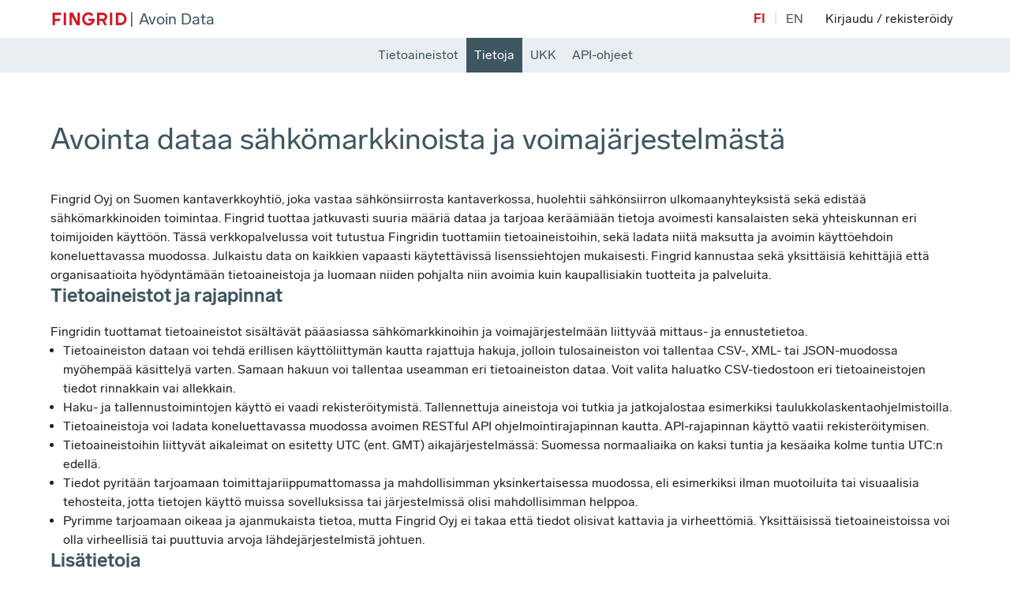

--- FILE ---
content_type: text/html; charset=utf-8
request_url: https://data.fingrid.fi/fi/about
body_size: 6559
content:
<!DOCTYPE html><html lang="en"><head><meta charSet="utf-8"/><meta name="viewport" content="width=device-width"/><link rel="preload" as="image" imageSrcSet="/_next/image?url=%2F_next%2Fstatic%2Fmedia%2FFingrid_logo_RGB.5be8c55d.jpg&amp;w=1080&amp;q=75 1x, /_next/image?url=%2F_next%2Fstatic%2Fmedia%2FFingrid_logo_RGB.5be8c55d.jpg&amp;w=3840&amp;q=75 2x" fetchpriority="high"/><title>Tietoja</title><meta name="next-head-count" content="4"/><style data-emotion="css-global 0"></style><style data-emotion="css-global 104cful">html{-webkit-font-smoothing:antialiased;-moz-osx-font-smoothing:grayscale;box-sizing:border-box;-webkit-text-size-adjust:100%;}*,*::before,*::after{box-sizing:inherit;}strong,b{font-weight:700;}body{margin:0;color:rgba(0, 0, 0, 0.87);font-family:'__labGrotesqueFont_24be8c','__labGrotesqueFont_Fallback_24be8c';font-weight:400;font-size:1rem;line-height:1.5;background-color:#fff;}@media print{body{background-color:#fff;}}body::backdrop{background-color:#fff;}</style><style data-emotion="css k0sogd puowd4 1qsxih2 6tsndk 1g4n03i 1aelqze 18biwo vxcmzt 1xiyuy9 1clkin7 1wptwsb lsq665 1d3bbye 1wxaqej 1ar7nxt">.css-k0sogd{-webkit-flex:1;-ms-flex:1;flex:1;display:-webkit-box;display:-webkit-flex;display:-ms-flexbox;display:flex;-webkit-flex-direction:column;-ms-flex-direction:column;flex-direction:column;}.css-puowd4{background-color:#fff;color:rgba(0, 0, 0, 0.87);-webkit-transition:box-shadow 300ms cubic-bezier(0.4, 0, 0.2, 1) 0ms;transition:box-shadow 300ms cubic-bezier(0.4, 0, 0.2, 1) 0ms;box-shadow:none;display:-webkit-box;display:-webkit-flex;display:-ms-flexbox;display:flex;-webkit-flex-direction:column;-ms-flex-direction:column;flex-direction:column;width:100%;box-sizing:border-box;-webkit-flex-shrink:0;-ms-flex-negative:0;flex-shrink:0;position:static;background-color:transparent;color:inherit;}.css-puowd4:focus{outline:none;}.css-1qsxih2{width:100%;margin-left:auto;box-sizing:border-box;margin-right:auto;display:block;padding-left:16px;padding-right:16px;}@media (min-width:600px){.css-1qsxih2{padding-left:24px;padding-right:24px;}}@media (min-width:1200px){.css-1qsxih2{max-width:1200px;}}.css-6tsndk{position:relative;display:-webkit-box;display:-webkit-flex;display:-ms-flexbox;display:flex;-webkit-align-items:center;-webkit-box-align:center;-ms-flex-align:center;align-items:center;padding-left:16px;padding-right:16px;min-height:48px;}@media (min-width:600px){.css-6tsndk{padding-left:24px;padding-right:24px;}}.css-1g4n03i{display:-webkit-box;display:-webkit-flex;display:-ms-flexbox;display:flex;-webkit-align-items:center;-webkit-box-align:center;-ms-flex-align:center;align-items:center;height:1.25rem;}.css-1aelqze{margin:0;font-family:'__labGrotesqueFont_24be8c','__labGrotesqueFont_Fallback_24be8c';font-weight:400;font-size:1rem;line-height:1.5;overflow:hidden;text-overflow:ellipsis;white-space:nowrap;}.css-18biwo{display:-webkit-inline-box;display:-webkit-inline-flex;display:-ms-inline-flexbox;display:inline-flex;-webkit-align-items:center;-webkit-box-align:center;-ms-flex-align:center;align-items:center;}.css-vxcmzt{display:-webkit-inline-box;display:-webkit-inline-flex;display:-ms-inline-flexbox;display:inline-flex;}.css-1xiyuy9{margin:0;font-family:'__labGrotesqueFont_24be8c','__labGrotesqueFont_Fallback_24be8c';font-weight:400;font-size:1rem;line-height:1.5;}.css-1clkin7{margin:0;font-style:normal;font-weight:400;font-size:2.375rem;line-height:3rem;margin-bottom:2.5625rem;color:#3e5660;font-family:'__labGrotesqueFont_24be8c','__labGrotesqueFont_Fallback_24be8c';}.css-1wptwsb{margin:0;font-size:1.5rem;font-style:normal;font-weight:500;margin-bottom:1.25rem;font-family:'__labGrotesqueFont_24be8c','__labGrotesqueFont_Fallback_24be8c';line-height:1.2;}.css-lsq665{margin:0;font-size:1.125rem;font-weight:500;font-family:'__labGrotesqueFont_24be8c','__labGrotesqueFont_Fallback_24be8c';line-height:1.167;}.css-1d3bbye{box-sizing:border-box;display:-webkit-box;display:-webkit-flex;display:-ms-flexbox;display:flex;-webkit-box-flex-wrap:wrap;-webkit-flex-wrap:wrap;-ms-flex-wrap:wrap;flex-wrap:wrap;width:100%;-webkit-flex-direction:row;-ms-flex-direction:row;flex-direction:row;}.css-1wxaqej{box-sizing:border-box;margin:0;-webkit-flex-direction:row;-ms-flex-direction:row;flex-direction:row;}.css-1ar7nxt{-webkit-user-select:none;-moz-user-select:none;-ms-user-select:none;user-select:none;width:1em;height:1em;display:inline-block;fill:currentColor;-webkit-flex-shrink:0;-ms-flex-negative:0;flex-shrink:0;-webkit-transition:fill 200ms cubic-bezier(0.4, 0, 0.2, 1) 0ms;transition:fill 200ms cubic-bezier(0.4, 0, 0.2, 1) 0ms;font-size:1.5rem;font-size:1.5rem;}</style><script defer="" data-domain="data.fingrid.fi" src="https://plausible.io/js/script.outbound-links.js"></script><link rel="preload" href="/_next/static/media/c51612836950b4a0-s.p.woff" as="font" type="font/woff" crossorigin="anonymous" data-next-font="size-adjust"/><link rel="preload" href="/_next/static/media/8cb7b11d02d26458-s.p.woff" as="font" type="font/woff" crossorigin="anonymous" data-next-font="size-adjust"/><link rel="preload" href="/_next/static/media/d31ca6f9f2e4db8a-s.p.woff" as="font" type="font/woff" crossorigin="anonymous" data-next-font="size-adjust"/><link rel="preload" href="/_next/static/media/7d262975c3dd792d-s.p.woff" as="font" type="font/woff" crossorigin="anonymous" data-next-font="size-adjust"/><link rel="preload" href="/_next/static/media/3a58fc38348d10f1-s.p.woff" as="font" type="font/woff" crossorigin="anonymous" data-next-font="size-adjust"/><link rel="preload" href="/_next/static/css/5cbea5164a5b298d.css" as="style"/><link rel="stylesheet" href="/_next/static/css/5cbea5164a5b298d.css" data-n-g=""/><link rel="preload" href="/_next/static/css/6301c37d97c38641.css" as="style"/><link rel="stylesheet" href="/_next/static/css/6301c37d97c38641.css" data-n-p=""/><noscript data-n-css=""></noscript><script defer="" nomodule="" src="/_next/static/chunks/polyfills-42372ed130431b0a.js"></script><script src="/_next/static/chunks/webpack-e17383529fe6c8b6.js" defer=""></script><script src="/_next/static/chunks/framework-7592520d2299cf73.js" defer=""></script><script src="/_next/static/chunks/main-5c84e1c50dd26524.js" defer=""></script><script src="/_next/static/chunks/pages/_app-350eabbaff0a07d1.js" defer=""></script><script src="/_next/static/chunks/pages/about-395453c466f995fb.js" defer=""></script><script src="/_next/static/c-yoINLhI9NDkdSEu6C0u/_buildManifest.js" defer=""></script><script src="/_next/static/c-yoINLhI9NDkdSEu6C0u/_ssgManifest.js" defer=""></script></head><body><div id="__next"><div class="Layout_bodyBox__tS5jU MuiBox-root css-0"><div class="MuiBox-root css-k0sogd"><header class="MuiBox-root css-0" data-testid="common-header"><a class="SkipToMainLink_skipLink__hgh3_" href="/about#main">Siirry sisältöön</a><div class="MuiPaper-root MuiPaper-elevation MuiPaper-elevation0 MuiAppBar-root MuiAppBar-colorTransparent MuiAppBar-positionStatic css-puowd4"><div class="MuiContainer-root MuiContainer-maxWidthLg css-1qsxih2"><div class="MuiToolbar-root MuiToolbar-gutters MuiToolbar-dense SiteHeader_headerToolbar__1sOSW css-6tsndk"><a class="SiteHeaderLogo_nextLink__Q_j6P" href="/"><div class="MuiBox-root css-1g4n03i"><img alt="Fingrid Avoin data kotisivu" fetchpriority="high" width="1066" height="216" decoding="async" data-nimg="1" style="color:transparent;height:100%;width:auto" srcSet="/_next/image?url=%2F_next%2Fstatic%2Fmedia%2FFingrid_logo_RGB.5be8c55d.jpg&amp;w=1080&amp;q=75 1x, /_next/image?url=%2F_next%2Fstatic%2Fmedia%2FFingrid_logo_RGB.5be8c55d.jpg&amp;w=3840&amp;q=75 2x" src="/_next/image?url=%2F_next%2Fstatic%2Fmedia%2FFingrid_logo_RGB.5be8c55d.jpg&amp;w=3840&amp;q=75"/><p class="MuiTypography-root MuiTypography-body1 MuiTypography-noWrap SiteHeaderLogo_siteHeaderLogoText__Ka0UP css-1aelqze" data-testid="header-logo"><span class="SiteHeaderLogo_projectName__kRMmQ"><span aria-hidden="true"> | Avoin Data</span></span></p></div></a><div class="MuiBox-root css-18biwo"><div class="LanguageSelector_languageSelector__9xFuo MuiBox-root css-0" data-testid="header-languageselector"><div class="MuiBox-root css-vxcmzt"><a class="LanguageSelector_localeLink__qmGdk" aria-label="Vaihda sivuston kieleksi suomi" href="/about"><p class="MuiTypography-root MuiTypography-body1 LanguageSelector_active__APUso css-1xiyuy9">fi</p></a><p class="MuiTypography-root MuiTypography-body1 css-1xiyuy9" aria-hidden="true">|</p></div><div class="MuiBox-root css-vxcmzt"><a class="LanguageSelector_localeLink__qmGdk" aria-label="Change site language to English" href="/en/about"><p class="MuiTypography-root MuiTypography-body1 LanguageSelector_inactive__E_Zqf css-1xiyuy9">en</p></a></div></div></div></div></div></div><nav class="NavBar_navBar__kpa4N" data-testid="common-navbar"><ul><li><a class="NavBar_nextLink__JCH0W" href="/datasets">Tietoaineistot</a></li><li><a class="NavBar_selected__NBkfx" href="/about">Tietoja</a></li><li><a class="NavBar_nextLink__JCH0W" href="/faq">UKK</a></li><li><a class="NavBar_nextLink__JCH0W" href="/instructions">API-ohjeet</a></li></ul></nav></header><main class="Layout_mainBox__YKjTO MuiBox-root css-0" id="main" data-testid="page-main"><div class="MuiContainer-root MuiContainer-maxWidthLg css-1qsxih2"><div class="Layout_pageBox__tVgev MuiBox-root css-0" data-testid="page-div"><h1 class="MuiTypography-root MuiTypography-h1 css-1clkin7"><span class="PageHeader_primarySection__1MAyC" data-testid="PageHeader-primarySection">Avointa dataa sähkömarkkinoista ja voimajärjestelmästä</span></h1><div class="common_textPageFlexbox__DdzlD MuiBox-root css-0"><section class="MuiBox-root css-0"><div class="TextBoxWithHeader_boxContent__Cj4lz MuiBox-root css-0"><p class="MuiTypography-root MuiTypography-body1 css-1xiyuy9">Fingrid Oyj on Suomen kantaverkkoyhtiö, joka vastaa sähkönsiirrosta kantaverkossa, huolehtii sähkönsiirron ulkomaanyhteyksistä sekä edistää sähkömarkkinoiden toimintaa. Fingrid tuottaa jatkuvasti suuria määriä dataa ja tarjoaa keräämiään tietoja avoimesti kansalaisten sekä yhteiskunnan eri toimijoiden käyttöön. Tässä verkkopalvelussa voit tutustua Fingridin tuottamiin tietoaineistoihin, sekä ladata niitä maksutta ja avoimin käyttöehdoin koneluettavassa muodossa. Julkaistu data on kaikkien vapaasti käytettävissä lisenssiehtojen mukaisesti. Fingrid kannustaa sekä yksittäisiä kehittäjiä että organisaatioita hyödyntämään tietoaineistoja ja luomaan niiden pohjalta niin avoimia kuin kaupallisiakin tuotteita ja palveluita.</p></div></section><section class="MuiBox-root css-0"><h2 class="MuiTypography-root MuiTypography-h2 TextBoxWithHeader_boxHeader__L6xS9 css-1wptwsb">Tietoaineistot ja rajapinnat</h2><div class="TextBoxWithHeader_boxContent__Cj4lz MuiBox-root css-0"><p class="MuiTypography-root MuiTypography-body1 css-1xiyuy9">Fingridin tuottamat tietoaineistot sisältävät pääasiassa sähkömarkkinoihin ja voimajärjestelmään liittyvää mittaus- ja ennustetietoa.</p><ul><li>Tietoaineiston dataan voi tehdä erillisen käyttöliittymän kautta rajattuja hakuja, jolloin tulosaineiston voi tallentaa CSV-, XML- tai JSON-muodossa myöhempää käsittelyä varten. Samaan hakuun voi tallentaa useamman eri tietoaineiston dataa. Voit valita haluatko CSV-tiedostoon eri tietoaineistojen tiedot rinnakkain vai allekkain.</li><li>Haku- ja tallennustoimintojen käyttö ei vaadi rekisteröitymistä. Tallennettuja aineistoja voi tutkia ja jatkojalostaa esimerkiksi taulukkolaskentaohjelmistoilla.</li><li>Tietoaineistoja voi ladata koneluettavassa muodossa avoimen RESTful API ohjelmointirajapinnan kautta. API-rajapinnan käyttö vaatii rekisteröitymisen.</li><li>Tietoaineistoihin liittyvät aikaleimat on esitetty UTC (ent. GMT) aikajärjestelmässä: Suomessa normaaliaika on kaksi tuntia ja kesäaika kolme tuntia UTC:n edellä.</li><li>Tiedot pyritään tarjoamaan toimittajariippumattomassa ja mahdollisimman yksinkertaisessa muodossa, eli esimerkiksi ilman muotoiluita tai visuaalisia tehosteita, jotta tietojen käyttö muissa sovelluksissa tai järjestelmissä olisi mahdollisimman helppoa.</li><li>Pyrimme tarjoamaan oikeaa ja ajanmukaista tietoa, mutta Fingrid Oyj ei takaa että tiedot olisivat kattavia ja virheettömiä. Yksittäisissä tietoaineistoissa voi olla virheellisiä tai puuttuvia arvoja lähdejärjestelmistä johtuen.</li></ul></div></section><section class="MuiBox-root css-0"><h2 class="MuiTypography-root MuiTypography-h2 TextBoxWithHeader_boxHeader__L6xS9 css-1wptwsb">Lisätietoja</h2><div class="TextBoxWithHeader_boxContent__Cj4lz MuiBox-root css-0"><a class="common_brandedLink__MVDMm" href="/instructions">API-rajapinnan hyödyntäminen</a></div></section><section class="MuiBox-root css-0"><h2 class="MuiTypography-root MuiTypography-h2 TextBoxWithHeader_boxHeader__L6xS9 css-1wptwsb">Käyttöehdot ja lisenssit</h2><div class="TextBoxWithHeader_boxContent__Cj4lz MuiBox-root css-0"><p class="MuiTypography-root MuiTypography-body1 css-1xiyuy9"><a class="common_brandedLink__MVDMm" style="font-size:1rem" href="https://www.fingrid.fi/kayttoehdot/">Fingridin Käyttöehtoja</a><span> sovelletaan Fingridin Avoin Data -verkkopalveluun.</span></p><p class="MuiTypography-root MuiTypography-body1 css-1xiyuy9">Fingrid haluaa mahdollistaa tietoaineistojen mahdollisimman laajan hyödyntämisen. Tietoaineistojen lisensiointi selventää tiedon käyttöoikeuksia, mikä samalla helpottaa tietojen käyttöä ja tekee tietoaineistoista avointa dataa. Fingridin avoin data -palvelussa sovelletaan Creative Commons Nimeä 4.0 Kansainvälinen -lisenssiä (CC BY 4.0), joka koskee palvelussa olevia Fingridin tuottamia tietoaineistoja. Mikäli tietoaineisto ei ole Fingridin tuottama, siihen saattaa kohdistua myös muita sopimusrajoitteita tai lisenssiehtoja: tässä tapauksessa poikkeavat lisenssiehdot on kuvattu tietoaineiston kuvauksen yhteydessä.

Jaettaessa käyttöluvan kohteena olevaa aineistoa edelleen se on varustettava aineiston luojien tai muiden käyttöluvasta ilmenevien tahojen nimellä käyttöluvan myöntäjän vaatimalla kohtuullisella tavalla. Fingrid edellyttää, että nimeämisessä noudatetaan seuraavaa käytäntöä:</p><ul><li>Materiaaliin sisältyvä tekijänoikeusmerkintä (copyright notice) on säilytettävä käyttöluvasta ilmenevällä tavalla. Tekijänoikeusmerkintä voi sisältää myös materiaalin julkaisuajankohdan ja aineiston version numeron sekä julkaisijan nimen sekä muut datan identifioinnin kannalta oleelliset tiedot.</li><li>Materiaaliin sisältyvät tavanomaiset vastuuvapausehdot on säilytettävä käyttöluvasta ilmenevällä tavalla. Lähdetietoihin on sisällyttävä hyperlinkki alkuperäisen aineiston verkkosivuille, mikäli tämä on teknisesti mahdollista.</li><li>Jos materiaalia on muokattu, se täytyy varustaa tätä koskevalla merkinnällä ja liittää muokattuun materiaaliin hyperlinkki alkuperäiseen muokkaamattomaan materiaaliin.</li><li>Materiaaliin täytyy liittää Creative Commons Nimeä 4.0 -käyttölupaa koskeva merkintä ja hyperlinkki käyttölupaan.</li></ul><h3 class="MuiTypography-root MuiTypography-h3 AboutPage_usageExampleHeader__RXdxP css-lsq665">Esimerkki: Fingridin avoin data -rajapinnan tietojen käyttö verkkosivulla tai sovelluksessa.</h3><p class="MuiTypography-root MuiTypography-body1 css-1xiyuy9">Sivulle tai sovellukseen lisätään seuraava teksti linkkeineen:</p><blockquote class="MuiTypography-root MuiTypography-body1 AboutPage_usageExampleQuote__yOiXK css-1xiyuy9"><p class="MuiTypography-root MuiTypography-body1 css-1xiyuy9">Lähde Fingrid / data.fingrid.fi, lisenssi CC 4.0 BY</p></blockquote><p class="MuiTypography-root MuiTypography-body1 css-1xiyuy9">Fingrid voi aina pyytää nimeämistietojen ja tekijänoikeusmerkinnän poistamista niissä rajoissa, kun poistaminen on mahdollista.
Jotta voisimme kehittää Fingridin avoimen datan palvelujen sisältöä ja laatua, tarvitsemme käyttäjiltä palautetta ja tietoa palvelun käytöstä. Keräämme rekisteröitymisen yhteydessä tietoa siitä, mihin palvelua hyödynnetään.</p></div></section><section class="MuiBox-root css-0"><h2 class="MuiTypography-root MuiTypography-h2 TextBoxWithHeader_boxHeader__L6xS9 css-1wptwsb">Lisätietoja</h2><div class="TextBoxWithHeader_boxContent__Cj4lz MuiBox-root css-0"><a class="common_brandedLink__MVDMm" href="https://www.fingrid.fi/tietosuojaselosteet/">Asiakas-, yhteistyökumppani- ja viestintärekisterin tietosuojaseloste</a></div></section></div></div></div></main><footer class="MuiBox-root css-0"><div class="Footer_linkFooter__oxGEr"><div class="MuiContainer-root MuiContainer-maxWidthLg css-1qsxih2"><div class="MuiGrid-root MuiGrid-container css-1d3bbye"><div class="MuiGrid-root MuiGrid-item css-1wxaqej"><h2 class="MuiTypography-root MuiTypography-h2 Footer_linkFooterHeader__esZEF css-1wptwsb">Avoin data</h2><ul class="Footer_linkFooterLinks__BCjJm"><li><a class="Footer_footerLink__IuAwY" href="/datasets"><p class="MuiTypography-root MuiTypography-body1 css-1xiyuy9">Etsi avointa dataa</p></a></li><li><a class="Footer_footerLink__IuAwY" href="/instructions"><p class="MuiTypography-root MuiTypography-body1 css-1xiyuy9">API-dokumentaatio</p></a></li><li><a class="Footer_footerLink__IuAwY" href="https://developer-data.fingrid.fi"><p class="MuiTypography-root MuiTypography-body1 css-1xiyuy9">Kehittäjäportaali</p><svg class="MuiSvgIcon-root MuiSvgIcon-fontSizeMedium css-1ar7nxt" focusable="false" aria-hidden="true" viewBox="0 0 24 24" data-testid="OpenInNewOutlinedIcon"><path d="M19 19H5V5h7V3H5c-1.11 0-2 .9-2 2v14c0 1.1.89 2 2 2h14c1.1 0 2-.9 2-2v-7h-2zM14 3v2h3.59l-9.83 9.83 1.41 1.41L19 6.41V10h2V3z"></path></svg></a></li><li><a class="Footer_footerLink__IuAwY" href="mailto:avoindata@fingrid.fi"><p class="MuiTypography-root MuiTypography-body1 css-1xiyuy9">Poista API-tunnukset</p></a></li><li><a class="Footer_footerLink__IuAwY" href="/accessibility"><p class="MuiTypography-root MuiTypography-body1 css-1xiyuy9">Saavutettavuusseloste</p></a></li></ul></div></div></div></div><div class="Footer_termsAndConditionsFooter__vqI7V"><div class="MuiContainer-root MuiContainer-maxWidthLg css-1qsxih2"><ul class="Footer_termsAndConditionsFooterLinks__nd4z6"><li><a class="Footer_footerLink__IuAwY" href="https://www.fingrid.fi/tietosuojaselosteet/">Tietosuojaselosteet</a></li><li><a class="Footer_footerLink__IuAwY" href="https://www.fingrid.fi/kayttoehdot/">Käyttöehdot</a></li><li><a class="Footer_footerLink__IuAwY" href="mailto:avoindata@fingrid.fi">Anna palautetta</a></li></ul></div></div></footer></div></div></div><script id="__NEXT_DATA__" type="application/json">{"props":{"pageProps":{"_nextI18Next":{"initialI18nStore":{"fi":{"about":{"mainTitle":"Tietoja","pageTitle":"Avointa dataa sähkömarkkinoista ja voimajärjestelmästä","bodyText":"Fingrid Oyj on Suomen kantaverkkoyhtiö, joka vastaa sähkönsiirrosta kantaverkossa, huolehtii sähkönsiirron ulkomaanyhteyksistä sekä edistää sähkömarkkinoiden toimintaa. Fingrid tuottaa jatkuvasti suuria määriä dataa ja tarjoaa keräämiään tietoja avoimesti kansalaisten sekä yhteiskunnan eri toimijoiden käyttöön. Tässä verkkopalvelussa voit tutustua Fingridin tuottamiin tietoaineistoihin, sekä ladata niitä maksutta ja avoimin käyttöehdoin koneluettavassa muodossa. Julkaistu data on kaikkien vapaasti käytettävissä lisenssiehtojen mukaisesti. Fingrid kannustaa sekä yksittäisiä kehittäjiä että organisaatioita hyödyntämään tietoaineistoja ja luomaan niiden pohjalta niin avoimia kuin kaupallisiakin tuotteita ja palveluita.","header2":"Tietoaineistot ja rajapinnat","bodyText2":"Fingridin tuottamat tietoaineistot sisältävät pääasiassa sähkömarkkinoihin ja voimajärjestelmään liittyvää mittaus- ja ennustetietoa.","bodyText2List":"Tietoaineiston dataan voi tehdä erillisen käyttöliittymän kautta rajattuja hakuja, jolloin tulosaineiston voi tallentaa CSV-, XML- tai JSON-muodossa myöhempää käsittelyä varten. Samaan hakuun voi tallentaa useamman eri tietoaineiston dataa. Voit valita haluatko CSV-tiedostoon eri tietoaineistojen tiedot rinnakkain vai allekkain.|Haku- ja tallennustoimintojen käyttö ei vaadi rekisteröitymistä. Tallennettuja aineistoja voi tutkia ja jatkojalostaa esimerkiksi taulukkolaskentaohjelmistoilla.|Tietoaineistoja voi ladata koneluettavassa muodossa avoimen RESTful API ohjelmointirajapinnan kautta. API-rajapinnan käyttö vaatii rekisteröitymisen.|Tietoaineistoihin liittyvät aikaleimat on esitetty UTC (ent. GMT) aikajärjestelmässä: Suomessa normaaliaika on kaksi tuntia ja kesäaika kolme tuntia UTC:n edellä.|Tiedot pyritään tarjoamaan toimittajariippumattomassa ja mahdollisimman yksinkertaisessa muodossa, eli esimerkiksi ilman muotoiluita tai visuaalisia tehosteita, jotta tietojen käyttö muissa sovelluksissa tai järjestelmissä olisi mahdollisimman helppoa.|Pyrimme tarjoamaan oikeaa ja ajanmukaista tietoa, mutta Fingrid Oyj ei takaa että tiedot olisivat kattavia ja virheettömiä. Yksittäisissä tietoaineistoissa voi olla virheellisiä tai puuttuvia arvoja lähdejärjestelmistä johtuen.","header3":"Lisätietoja","bodyText3":"API-rajapinnan hyödyntäminen","header4":"Käyttöehdot ja lisenssit","bodyText4Link":"https://www.fingrid.fi/kayttoehdot/","bodyText4LinkText":"Fingridin Käyttöehtoja","bodyText4":" sovelletaan Fingridin Avoin Data -verkkopalveluun.","bodyText4.1":"Fingrid haluaa mahdollistaa tietoaineistojen mahdollisimman laajan hyödyntämisen. Tietoaineistojen lisensiointi selventää tiedon käyttöoikeuksia, mikä samalla helpottaa tietojen käyttöä ja tekee tietoaineistoista avointa dataa. Fingridin avoin data -palvelussa sovelletaan Creative Commons Nimeä 4.0 Kansainvälinen -lisenssiä (CC BY 4.0), joka koskee palvelussa olevia Fingridin tuottamia tietoaineistoja. Mikäli tietoaineisto ei ole Fingridin tuottama, siihen saattaa kohdistua myös muita sopimusrajoitteita tai lisenssiehtoja: tässä tapauksessa poikkeavat lisenssiehdot on kuvattu tietoaineiston kuvauksen yhteydessä.\n\nJaettaessa käyttöluvan kohteena olevaa aineistoa edelleen se on varustettava aineiston luojien tai muiden käyttöluvasta ilmenevien tahojen nimellä käyttöluvan myöntäjän vaatimalla kohtuullisella tavalla. Fingrid edellyttää, että nimeämisessä noudatetaan seuraavaa käytäntöä:","bodyText4List":"Materiaaliin sisältyvä tekijänoikeusmerkintä (copyright notice) on säilytettävä käyttöluvasta ilmenevällä tavalla. Tekijänoikeusmerkintä voi sisältää myös materiaalin julkaisuajankohdan ja aineiston version numeron sekä julkaisijan nimen sekä muut datan identifioinnin kannalta oleelliset tiedot.|Materiaaliin sisältyvät tavanomaiset vastuuvapausehdot on säilytettävä käyttöluvasta ilmenevällä tavalla. Lähdetietoihin on sisällyttävä hyperlinkki alkuperäisen aineiston verkkosivuille, mikäli tämä on teknisesti mahdollista.|Jos materiaalia on muokattu, se täytyy varustaa tätä koskevalla merkinnällä ja liittää muokattuun materiaaliin hyperlinkki alkuperäiseen muokkaamattomaan materiaaliin.|Materiaaliin täytyy liittää Creative Commons Nimeä 4.0 -käyttölupaa koskeva merkintä ja hyperlinkki käyttölupaan.","usageTermsAndLicenses":{"usageExample":{"header":"Esimerkki: Fingridin avoin data -rajapinnan tietojen käyttö verkkosivulla tai sovelluksessa.","description":"Sivulle tai sovellukseen lisätään seuraava teksti linkkeineen:","quote":"Lähde Fingrid / data.fingrid.fi, lisenssi CC 4.0 BY","quoteText":"Fingrid voi aina pyytää nimeämistietojen ja tekijänoikeusmerkinnän poistamista niissä rajoissa, kun poistaminen on mahdollista.\nJotta voisimme kehittää Fingridin avoimen datan palvelujen sisältöä ja laatua, tarvitsemme käyttäjiltä palautetta ja tietoa palvelun käytöstä. Keräämme rekisteröitymisen yhteydessä tietoa siitä, mihin palvelua hyödynnetään."}},"header5":"Lisätietoja","bodyText5Link":"https://www.fingrid.fi/tietosuojaselosteet/","bodyText5":"Asiakas-, yhteistyökumppani- ja viestintärekisterin tietosuojaseloste"},"common":{"commonTerms":{"dataset":"Tietoaineisto","datasets":"Tietoaineistot","dataPeriod":"Aikaväli","unit":"Yksikkö","datasetId":"Muuttujan ID","status":"Tila","active":"Aktiivinen","inactive":"Päättynyt","organization":"Organisaatio","license":"Lisenssi","keyWord":"Avainsana","keyWords":"$t(commonTerms.keyWord)t","contentGroup":"Ryhmä","contentGroups":"$t(commonTerms.contentGroup)t","datasetType":"Tietoaineiston tyyppi","file":"Tiedosto","timeseries":"Aikasarja","filters":"Suodattimet","filtersText":"Tulokset ja suodatinvaihtoehdot päivittyvät automaattisesti valittujen suodattimien mukaan","noValuesToShow":"Ei näytettäviä arvoja"},"skipToMainLink":"Siirry sisältöön","header":{"logo":{"text":"Fingrid Avoin data kotisivu","openDataName":"Avoin Data"},"userMenu":{"firstText":"Kirjaudu","or":"tai","secondText":"rekisteröidy","editProfile":"Muokkaa tietojasi","signOut":"Kirjaudu ulos"},"navbar":{"datasetsLink":"Tietoaineistot","aboutLink":"Tietoja","apiLink":"API-ohjeet","faqLink":"UKK","controlpanelLink":"Hallintapaneeli"}},"footer":{"headerText":"Avoin data","searchLinkText":"Etsi avointa dataa","apiDocumentationLink":"API-dokumentaatio","developerPortalLinkText":"Kehittäjäportaali","removeApiKeysLinkText":"Poista API-tunnukset","accessibilityLinkText":"Saavutettavuusseloste","privacyLinkText":"Tietosuojaselosteet","privacyLink":"https://www.fingrid.fi/tietosuojaselosteet/","legalLinkText":"Käyttöehdot","legalLink":"https://www.fingrid.fi/kayttoehdot/","feedbackLinkText":"Anna palautetta"},"internalServerError":"Palvelussa on tapahtunut virhe. Pyydämme yrittämään myöhemmin uudestaan.","notFoundError":"Hakemaasi sivua ei löytynyt.","homePage":{"welcome":"Tervetuloa","loginRequest":"Kirjaudu sisään","pageTitle":"Fingrid Avoin Data"}}}},"initialLocale":"fi","ns":["about","common"],"userConfig":{"reloadOnPrerender":false,"i18n":{"defaultLocale":"fi","locales":["fi","en"],"localeDetection":false},"saveMissing":false,"strictMode":true,"default":{"reloadOnPrerender":false,"i18n":{"defaultLocale":"fi","locales":["fi","en"],"localeDetection":false},"saveMissing":false,"strictMode":true}}}},"__N_SSG":true},"page":"/about","query":{},"buildId":"c-yoINLhI9NDkdSEu6C0u","isFallback":false,"gsp":true,"locale":"fi","locales":["fi","en"],"defaultLocale":"fi","scriptLoader":[]}</script></body></html>

--- FILE ---
content_type: text/css; charset=UTF-8
request_url: https://data.fingrid.fi/_next/static/css/5cbea5164a5b298d.css
body_size: 262496
content:
@font-face{font-family:Lab Grotesque Web;src:url("[data-uri]");font-weight:400;font-style:normal}@font-face{font-family:Lab Grotesque Web;src:url("[data-uri]");font-weight:400;font-style:italic}@font-face{font-family:Lab Grotesque Web;src:url("[data-uri]");font-weight:700;font-style:normal}@font-face{font-family:Lab Grotesque Web;src:url("[data-uri]");font-weight:700;font-style:italic}@font-face{font-family:Lab Grotesque Web;src:url("[data-uri]");font-weight:500;font-style:normal}@font-face{font-family:Lab Grotesque Web;src:url("[data-uri]");font-weight:500;font-style:italic}._primary_ux0o2_1{text-decoration:none;font-family:Lab Grotesque Web;font-size:1rem;font-weight:500;font-style:normal;font-stretch:normal;line-height:1.5rem;text-indent:0;letter-spacing:0;word-spacing:0;cursor:pointer;box-shadow:none;-webkit-font-smoothing:antialiased;-moz-osx-font-smoothing:grayscale;display:inline-flex;justify-content:center;position:relative;box-sizing:border-box;align-items:center;padding:.75rem 1.5rem;outline:0;margin:0;border:0;background-color:#d5121e;color:#fff}._primary_ux0o2_1:focus{outline:.125rem solid #618dfe}._primary_ux0o2_1:disabled{cursor:not-allowed}._primary_ux0o2_1 ._start_ux0o2_34{display:inherit;margin-left:-.375rem;margin-right:.75rem}._primary_ux0o2_1 ._end_ux0o2_39{display:inherit;margin-left:.75rem;margin-right:-.375rem}._primary_ux0o2_1 ._end_ux0o2_39 path,._primary_ux0o2_1 ._start_ux0o2_34 path{fill:#fff}._primary_ux0o2_1:hover{background-color:#3e5660}._primary_ux0o2_1[aria-pressed=true]{background-color:#333}._primary_ux0o2_1:disabled{background-color:#b3b3b3}._tertiary_ux0o2_58{text-decoration:none;font-family:Lab Grotesque Web;font-size:1rem;font-weight:500;font-style:normal;font-stretch:normal;line-height:1.5rem;text-indent:0;letter-spacing:0;word-spacing:0;cursor:pointer;box-shadow:none;-webkit-font-smoothing:antialiased;-moz-osx-font-smoothing:grayscale;display:inline-flex;justify-content:center;position:relative;box-sizing:border-box;align-items:center;padding:.75rem 1.5rem;outline:0;margin:0;border:0;background-color:transparent;color:#d5121e}._tertiary_ux0o2_58:focus{outline:.125rem solid #618dfe}._tertiary_ux0o2_58:disabled{cursor:not-allowed}._tertiary_ux0o2_58 ._start_ux0o2_34{display:inherit;margin-left:-.375rem;margin-right:.75rem}._tertiary_ux0o2_58 ._end_ux0o2_39{display:inherit;margin-left:.75rem;margin-right:-.375rem}._tertiary_ux0o2_58 ._end_ux0o2_39 path,._tertiary_ux0o2_58 ._start_ux0o2_34 path{fill:#d5121e}._tertiary_ux0o2_58:hover{color:#3e5660}._tertiary_ux0o2_58:hover ._end_ux0o2_39 path,._tertiary_ux0o2_58:hover ._start_ux0o2_34 path{fill:#3e5660}._tertiary_ux0o2_58[aria-pressed=true]{color:#333}._tertiary_ux0o2_58:disabled{color:#b3b3b3}._tertiary_ux0o2_58:disabled ._end_ux0o2_39 path,._tertiary_ux0o2_58:disabled ._start_ux0o2_34 path{fill:#b3b3b3}._plain_ux0o2_123{text-decoration:none;font-family:Lab Grotesque Web;font-size:1rem;font-weight:500;font-style:normal;font-stretch:normal;line-height:1.5rem;text-indent:0;letter-spacing:0;word-spacing:0;cursor:pointer;box-shadow:none;-webkit-font-smoothing:antialiased;-moz-osx-font-smoothing:grayscale;display:inline-flex;justify-content:center;position:relative;box-sizing:border-box;align-items:center;outline:0;margin:0;font-size:inherit;font-weight:inherit;background-color:transparent;border:0;padding:0}._plain_ux0o2_123:focus{outline:.125rem solid #618dfe}._plain_ux0o2_123:disabled{cursor:not-allowed}._plain_ux0o2_123 ._start_ux0o2_34{display:inherit;margin-left:-.375rem;margin-right:.75rem}._plain_ux0o2_123 ._end_ux0o2_39{display:inherit;margin-left:.75rem;margin-right:-.375rem}._secondary_ux0o2_170{text-decoration:none;font-family:Lab Grotesque Web;font-size:1rem;font-weight:500;font-style:normal;font-stretch:normal;line-height:1.5rem;text-indent:0;letter-spacing:0;word-spacing:0;cursor:pointer;box-shadow:none;-webkit-font-smoothing:antialiased;-moz-osx-font-smoothing:grayscale;display:inline-flex;justify-content:center;position:relative;box-sizing:border-box;align-items:center;padding:.75rem 1.5rem;outline:0;margin:0;border:0;background-color:transparent;color:#d5121e;box-shadow:inset 0 0 0 .125rem #d5121e}._secondary_ux0o2_170:focus{outline:.125rem solid #618dfe}._secondary_ux0o2_170:disabled{cursor:not-allowed}._secondary_ux0o2_170 ._start_ux0o2_34{display:inherit;margin-left:-.375rem;margin-right:.75rem}._secondary_ux0o2_170 ._end_ux0o2_39{display:inherit;margin-left:.75rem;margin-right:-.375rem}._secondary_ux0o2_170 ._end_ux0o2_39 path,._secondary_ux0o2_170 ._start_ux0o2_34 path{fill:#d5121e}._secondary_ux0o2_170:hover{box-shadow:inset 0 0 0 .125rem #3e5660;color:#3e5660}._secondary_ux0o2_170:hover ._end_ux0o2_39 path,._secondary_ux0o2_170:hover ._start_ux0o2_34 path{fill:#3e5660}._secondary_ux0o2_170[aria-pressed=true]{box-shadow:inset 0 0 0 .125rem #333;color:#333}._secondary_ux0o2_170:disabled{box-shadow:inset 0 0 0 .125rem #b3b3b3;color:#b3b3b3}._secondary_ux0o2_170:disabled ._end_ux0o2_39 path,._secondary_ux0o2_170:disabled ._start_ux0o2_34 path{fill:#b3b3b3}._label_1ppgh_1{-webkit-font-smoothing:antialiased;-moz-osx-font-smoothing:grayscale;font-family:Lab Grotesque Web;font-style:normal;font-weight:400;font-size:1rem;line-height:1rem;color:#3e5660;display:flex;align-items:center;cursor:pointer}._icon_1ppgh_15{height:1.5rem;width:1.5rem;margin-right:.5rem}._icon_1ppgh_15 path{fill:#3e5660}._focus_1ppgh_24 path{fill:#618dfe}._hover_1ppgh_28:hover path{fill:#1a1a1a}._error_1ppgh_32 path{fill:#d5121e}._disabled_1ppgh_36{cursor:not-allowed;color:#6d838f}._disabled_1ppgh_36 path{fill:#6d838f}._wrapper_1ykjf_1{display:flex;flex-direction:column;width:100%}._wrapper_1ykjf_1[data-open=true] ._inputWrapper_1ykjf_6{box-shadow:inset 0 0 0 1px #6d838f}._label_1ykjf_10{-webkit-font-smoothing:antialiased;-moz-osx-font-smoothing:grayscale;font-family:Lab Grotesque Web;font-style:normal;font-weight:400;font-size:1rem;line-height:1rem;color:#3e5660;margin-bottom:.25rem}._inputWrapper_1ykjf_6{position:relative;display:flex;align-items:center;overflow:hidden;outline:none;border:0;padding:.5rem 1rem;box-shadow:inset 0 0 0 1px #6d838f;margin-bottom:.25rem;background:#fff}._inputWrapper_1ykjf_6._inputError_1ykjf_34{box-shadow:inset 0 0 0 1px #d5121e}._inputWrapper_1ykjf_6._disabled_1ykjf_37{cursor:not-allowed;color:#6d838f;background:#f3f6f8;box-shadow:inset 0 0 0 1px #d5dde3}._inputWrapper_1ykjf_6:not(._inputError_1ykjf_34,._disabled_1ykjf_37):focus-within{box-shadow:inset 0 0 0 1px #618dfe}._inputWrapper_1ykjf_6:not(._inputError_1ykjf_34,:focus-within,._disabled_1ykjf_37):hover{box-shadow:inset 0 0 0 1px #3e5660}._inputWrapper_1ykjf_6[data-pressed] svg{transform:rotate(180deg)}._button_1ykjf_53{border:none;background:none;padding:0}._button_1ykjf_53[data-pressed] svg{transform:rotate(180deg)}._input_1ykjf_6{-webkit-font-smoothing:antialiased;-moz-osx-font-smoothing:grayscale;font-family:Lab Grotesque Web;font-style:normal;font-weight:400;font-size:1rem;line-height:1.5rem;color:#3e5660;width:100%;outline:none;border:0;padding:0;text-align:left}._input_1ykjf_6:disabled{cursor:not-allowed;background:#f3f6f8}._icon_1ykjf_82{width:1rem;height:1rem}._icon_1ykjf_82 path{fill:#3e5660}._errorMessage_1ykjf_90{-webkit-font-smoothing:antialiased;-moz-osx-font-smoothing:grayscale;min-height:1rem;font-family:Lab Grotesque Web;font-style:normal;font-weight:400;font-size:.75rem;line-height:1rem;color:#d5121e;outline:none}._errorMessage_1ykjf_90:focus{outline:none}._popover_1ykjf_106{position:"absolute";z-index:100000;overflow:auto;background:#fff;box-shadow:inset 0 0 0 1px #6d838f}._popover_1ykjf_106._otherPlacement_1ykjf_113{margin-top:-1px}._popover_1ykjf_106._topPlacement_1ykjf_116{margin-bottom:-1px}._list_1ykjf_120{overflow:auto;list-style:none;padding:0;margin:0;outline:none;border:1px solid transparent;max-height:300px}._list_1ykjf_120 ._listItem_1ykjf_129{cursor:pointer;padding:.75rem 1rem;background:#fff;font-family:Lab Grotesque Web;font-style:normal;font-weight:400;font-size:1rem;line-height:1rem;color:#3e5660;border:0;outline:none}._list_1ykjf_120 ._listItem_1ykjf_129:focus,._list_1ykjf_120 ._listItem_1ykjf_129:hover{background:#d5dde3;border:0}._button_o50h8_1{padding:0;width:2rem;height:1.5rem}._weekday_o50h8_7{font-weight:400;font-size:.875rem}._header_o50h8_18,._weekday_o50h8_7{-webkit-font-smoothing:antialiased;-moz-osx-font-smoothing:grayscale;font-family:Lab Grotesque Web;font-style:normal;line-height:1rem;color:#3e5660}._header_o50h8_18{display:flex;flex-direction:column;gap:.75rem;font-weight:500;font-size:1rem;margin:0 0 1rem}._table_o50h8_33{width:100%;border-spacing:0}._table_o50h8_33 td{padding:0}._cell_o50h8_41{-webkit-font-smoothing:antialiased;-moz-osx-font-smoothing:grayscale;font-family:Lab Grotesque Web;font-style:normal;font-weight:400;font-size:1rem;line-height:1.5rem;color:#3e5660;text-align:center;cursor:pointer;line-height:2rem;border-radius:4px;margin:.2rem 0;padding:.5rem 0}._cell_o50h8_41:hover{background-color:#e9eef2}._cell_o50h8_41._selected_o50h8_60{background:#e9eef2;color:#3e5660;border-radius:0}._cell_o50h8_41._selectionEnd_o50h8_70,._cell_o50h8_41._selectionStart_o50h8_65{background:#3e5660;color:#fff;border-radius:4px}._cell_o50h8_41._disabled_o50h8_79,._cell_o50h8_41._unavailable_o50h8_75{color:#6d838f;cursor:not-allowed}._selectorRow_o50h8_84{display:flex;justify-content:space-between}._selectorRow_o50h8_84 ._icon_o50h8_88{width:2rem;height:2rem}._selectorRow_o50h8_84 ._icon_o50h8_88 path{fill:#3e5660}._segment_o50h8_96{padding:0 .125rem;text-align:end}._segment_o50h8_96._placeholder_o50h8_100{color:#3e5660}._segment_o50h8_96:focus{color:#fff;background:#618dfe;outline:none;border-radius:.125rem}._wrapper_1mnib_1{display:flex;flex-direction:row;align-items:center}._segments_1mnib_7{display:inline-flex;padding-right:1rem}._field_1mnib_12{-webkit-font-smoothing:antialiased;-moz-osx-font-smoothing:grayscale;font-family:Lab Grotesque Web;font-style:normal;font-weight:400;font-size:1rem;line-height:1.5rem;color:#3e5660;display:inline-flex;justify-content:space-between;flex-grow:1;padding:.5rem 1rem;box-shadow:inset 0 0 0 1px #6d838f;background:#fff}._field_1mnib_12:hover{box-shadow:inset 0 0 0 1px #3e5660}._field_1mnib_12._error_1mnib_31{box-shadow:inset 0 0 0 1px #d5121e}._field_1mnib_12:focus-within{box-shadow:inset 0 0 0 1px #618dfe}._field_1mnib_12._disabled_1mnib_37{background-color:#f3f6f8;box-shadow:inset 0 0 0 1px #d5dde3;cursor:not-allowed;color:#6d838f}._field_1mnib_12._disabled_1mnib_37 ._segment_1mnib_7{color:#6d838f}._field_1mnib_12[aria-expanded=true]{cursor:default}._field_1mnib_12 ._buttons_1mnib_49{display:flex;flex-direction:row;gap:.5rem;align-content:center}._field_1mnib_12 ._button_1mnib_49{height:1rem;align-self:center;padding:0}._icon_1mnib_61{width:1rem;height:1rem}._icon_1mnib_61 path{fill:#3e5660}._icon_1mnib_61._filled_1mnib_68 path{fill:#1a1a1a}._icon_1mnib_61._disabled_1mnib_37 path{fill:#6d838f}._wrapper_17co1_1{padding:1rem}._wrapper_17co1_1 h3{margin-top:0}._popover_100gp_1{background:#fff}._wrapper_8rc4g_1{display:flex;flex-direction:column}._popover_8rc4g_6{box-shadow:inset 0 0 0 1px #6d838f}._popover_8rc4g_6._otherPlacement_8rc4g_9{margin-top:-1px}._popover_8rc4g_6._topPlacement_8rc4g_12{margin-bottom:-1px}._popover_8rc4g_6._error_8rc4g_15{box-shadow:inset 0 0 0 1px #d5121e}._label_8rc4g_19{font-size:1rem;color:#3e5660;margin-bottom:.25rem}._errorMessage_8rc4g_31,._label_8rc4g_19{-webkit-font-smoothing:antialiased;-moz-osx-font-smoothing:grayscale;font-family:Lab Grotesque Web;font-style:normal;font-weight:400;line-height:1rem}._errorMessage_8rc4g_31{min-height:1rem;font-size:.75rem;color:#d5121e}._group_8rc4g_43{display:flex;flex-direction:column;width:100%;margin-bottom:.25rem}._container_1nptf_1{-webkit-font-smoothing:antialiased;-moz-osx-font-smoothing:grayscale;font-family:Lab Grotesque Web;font-style:normal;font-weight:400;font-size:1rem;line-height:1.5rem;color:#3e5660;display:flex;flex-direction:row;align-items:center}._divider_1nptf_15{display:flex;justify-content:center;align-items:center;padding:0 .3rem}._segmentGroup_1nptf_22{display:flex;flex-direction:row;align-items:center}._field_1nptf_32,._segments_1nptf_28{display:inline-flex}._field_1nptf_32{justify-content:space-between;flex-grow:1;padding:.5rem 1rem;box-shadow:inset 0 0 0 1px #6d838f;background:#fff}._field_1nptf_32:hover{box-shadow:inset 0 0 0 1px #3e5660}._field_1nptf_32._error_1nptf_43{box-shadow:inset 0 0 0 1px #d5121e}._field_1nptf_32:focus-within{box-shadow:inset 0 0 0 1px #618dfe}._field_1nptf_32._disabled_1nptf_49{background-color:#f3f6f8;box-shadow:inset 0 0 0 1px #d5dde3;cursor:not-allowed;color:#6d838f}._field_1nptf_32._disabled_1nptf_49 ._segment_1nptf_22{color:#6d838f}._field_1nptf_32[aria-expanded=true]{cursor:default}._field_1nptf_32 ._buttons_1nptf_61{display:flex;flex-direction:row;gap:.5rem;align-content:center}._field_1nptf_32 ._button_1nptf_61{height:1rem;align-self:center;padding:0}._icon_1nptf_73{width:1rem;height:1rem}._icon_1nptf_73 path{fill:#3e5660}._icon_1nptf_73._filled_1nptf_80 path{fill:#1a1a1a}._icon_1nptf_73._disabled_1nptf_49 path{fill:#6d838f}._container_125eb_1{-webkit-font-smoothing:antialiased;-moz-osx-font-smoothing:grayscale;display:"flex";flex-direction:"column";font-family:Lab Grotesque Web;font-style:normal;font-weight:400;font-size:1rem;line-height:1rem}._popover_125eb_13{box-shadow:inset 0 0 0 1px #6d838f}._popover_125eb_13._otherPlacement_125eb_16{margin-top:-1px}._popover_125eb_13._topPlacement_125eb_19{margin-bottom:-1px}._popover_125eb_13._error_125eb_22{box-shadow:inset 0 0 0 1px #d5121e}._label_125eb_26{font-size:1rem;color:#3e5660;margin-bottom:.25rem}._error_125eb_22,._label_125eb_26{-webkit-font-smoothing:antialiased;-moz-osx-font-smoothing:grayscale;font-family:Lab Grotesque Web;font-style:normal;font-weight:400;line-height:1rem}._error_125eb_22{min-height:1rem;font-size:.75rem;color:#d5121e}._group_125eb_50{width:100%;margin-bottom:.25rem}._dl_s10ns_1,._group_125eb_50{display:flex;flex-direction:column}._dl_s10ns_1{margin:0;gap:.5rem}._dl_s10ns_1 div{display:flex;flex-direction:column;gap:.25rem}._dl_s10ns_1 dt{font-weight:400;line-height:1rem}._dl_s10ns_1 dd,._dl_s10ns_1 dt{margin:0;color:#3e5660;font-family:Lab Grotesque Web;font-size:1rem;font-style:normal}._dl_s10ns_1 dd{font-weight:700;line-height:1.5rem}._list_8bo1e_1{overflow:auto;list-style:none;padding:0;margin:0;outline:none;border:1px solid transparent;max-height:300px}._list_8bo1e_1 li{cursor:pointer;padding:.75rem 1rem;background:#fff;font-family:Lab Grotesque Web;font-style:normal;font-weight:400;font-size:1rem;line-height:1rem;color:#3e5660;border:0;outline:none}._list_8bo1e_1 li:focus,._list_8bo1e_1 li:hover{background:#d5dde3;border:0}._wrapper_3gase_1{display:flex;flex-direction:column;width:100%}._label_3gase_7{line-height:1rem}._inputButton_3gase_19,._label_3gase_7{-webkit-font-smoothing:antialiased;-moz-osx-font-smoothing:grayscale;font-family:Lab Grotesque Web;font-style:normal;font-weight:400;font-size:1rem;color:#3e5660;margin-bottom:.25rem}._inputButton_3gase_19{line-height:1.5rem;cursor:pointer;display:inline-flex;justify-content:space-between;align-items:center;position:relative;outline:none;padding:.5rem 1rem;border:0;box-shadow:inset 0 0 0 1px #6d838f;background:#fff}._inputButton_3gase_19:disabled{cursor:not-allowed;color:#6d838f;background:#f3f6f8;box-shadow:inset 0 0 0 1px #d5dde3}._inputButton_3gase_19:not(._inputError_3gase_46,:disabled):focus{box-shadow:inset 0 0 0 1px #618dfe}._inputButton_3gase_19:not(._inputError_3gase_46,:focus,:disabled,[aria-expanded=true]):hover{box-shadow:inset 0 0 0 1px #3e5660}._inputButton_3gase_19[aria-expanded=true]{cursor:default;box-shadow:inset 0 0 0 1px #618dfe}._inputError_3gase_46{box-shadow:inset 0 0 0 1px #d5121e}._inputError_3gase_46[aria-expanded=true]{box-shadow:inset 0 0 0 1px #3e5660}._expand_3gase_64{width:1rem;height:1rem}._expand_3gase_64 path{fill:#3e5660}._expand_3gase_64._expanded_3gase_71{transform:rotate(180deg)}._popover_3gase_75{box-shadow:inset 0 0 0 1px #6d838f}._popover_3gase_75._otherPlacement_3gase_78{margin-top:-1px}._popover_3gase_75._topPlacement_3gase_81{margin-bottom:-1px}._errorMessage_3gase_85{-webkit-font-smoothing:antialiased;-moz-osx-font-smoothing:grayscale;min-height:1rem;font-family:Lab Grotesque Web;font-style:normal;font-weight:400;font-size:.75rem;line-height:1rem;color:#d5121e}._container_rhkky_1{justify-content:center;align-items:center;gap:1rem;border:.125rem dashed #d5dde3;background:#f3f6f8}._container_rhkky_1,._container_ry4tq_1{display:flex;flex-direction:column;width:100%}._container_ry4tq_1{align-items:flex-start;gap:1.5rem}._row_ry4tq_9{color:#3e5660;font-family:Lab Grotesque Web;font-size:1rem;font-style:normal;font-weight:400;line-height:1.5rem;display:flex;flex-direction:row;align-items:center;justify-content:space-between;width:100%;border-bottom:1px solid #d5dde3}._row_ry4tq_9 path{fill:#3e5660}._footer_143sb_1{-webkit-font-smoothing:antialiased;-moz-osx-font-smoothing:grayscale;font-family:Lab Grotesque Web;font-style:normal;font-weight:400;font-size:1rem;color:#fff;line-height:1.5rem}._footer_143sb_1 a{color:inherit;text-decoration:inherit}._upper_143sb_16{display:flex;padding:3.5rem 3rem;align-items:flex-start;gap:1rem;align-self:stretch;background-color:#3e5660}._upper_143sb_16 ._section_143sb_24{display:flex;flex-direction:column;align-items:flex-start;gap:1rem;flex:1 0}._upper_143sb_16 ._section_143sb_24 ._heading_143sb_31{font-weight:500;min-height:1.5rem}._upper_143sb_16 ._section_143sb_24 ._sectionLinks_143sb_35{display:flex;flex-direction:column;align-items:flex-start;gap:1rem;font-weight:400}._lower_143sb_43{display:flex;padding:1.5rem 0;flex-direction:column;align-items:center;align-self:stretch;background-color:#05252e}._lower_143sb_43 ._links_143sb_51{display:flex;align-items:flex-start;gap:2.5rem}._header_u8cay_1{display:flex;background-color:#fff;height:1.5rem;align-items:center;justify-content:space-between;padding:.75rem 3rem}._text_u8cay_10{font-family:Lab Grotesque Web;font-size:1rem;font-weight:400;line-height:1.5rem;letter-spacing:0;color:#3e5660;text-align:left;-webkit-user-select:none;-moz-user-select:none;user-select:none}._fingridIcon_u8cay_21{height:1rem;width:5.625rem;display:flex}._appsIcon_u8cay_27{display:flex;width:1.5rem;height:1.5rem}._section_u8cay_33{display:flex;align-items:center;height:1rem;gap:1rem}._component_u8cay_40{display:flex;flex-direction:row;align-items:center;gap:.5rem;height:1.5rem;cursor:pointer;text-decoration:none}._component_u8cay_40:focus-visible{outline:none}._divider_u8cay_53{width:.1rem;height:1.5rem;background-color:#e9eef2}._language_u8cay_59{color:#3e5660;cursor:pointer}._language_u8cay_59._selected_u8cay_63{color:#d5121e}._language_u8cay_59:focus-visible{outline:none}._circle_u8cay_70{width:1.5rem;height:1.5rem;display:flex;border-radius:50%}._circle_u8cay_70._red_u8cay_76{background-color:#d5121e}._circle_u8cay_70._gray_u8cay_79{background-color:#6d838f}._circleText_u8cay_83{color:#fff;margin:auto;text-align:center;-webkit-user-select:none;-moz-user-select:none;user-select:none;font-family:Lab Grotesque Web;font-size:.75rem;font-weight:400;line-height:1rem;letter-spacing:0}._container_2xyjv_1,._container_2xyjv_1:not(:last-child){margin:0;padding:3rem;box-sizing:border-box;flex-grow:1}._container_2xyjv_1:not(:last-child){border-right:1px solid #d5dde3}._section_1g76z_1{margin:0 auto;padding:0;box-sizing:border-box;display:flex;flex-direction:row;flex:1 1;width:100%;max-width:152.5rem;border-top:1px solid #d5dde3}._small_tlp0j_1{--first-ball-opacity:0.2;--second-ball-opacity:0.4;--third-ball-opacity:1;display:flex;flex-direction:row;height:.5rem;column-gap:.25rem;width:2rem}._small_tlp0j_1 ._ball_tlp0j_11{width:33%;height:100%;border-radius:50%;background-color:#d5121e;animation-duration:1s;animation-iteration-count:infinite;animation-direction:reverse}._small_tlp0j_1 ._ball_tlp0j_11:first-of-type{animation-name:_first-ball_tlp0j_1}._small_tlp0j_1 ._ball_tlp0j_11:nth-of-type(2){animation-name:_second-ball_tlp0j_1}._small_tlp0j_1 ._ball_tlp0j_11:nth-of-type(3){animation-name:_third-ball_tlp0j_1}._medium_tlp0j_72{--first-ball-opacity:0.2;--second-ball-opacity:0.4;--third-ball-opacity:1;display:flex;flex-direction:row;height:1rem;column-gap:.5rem;width:4rem}._medium_tlp0j_72 ._ball_tlp0j_11{width:33%;height:100%;border-radius:50%;background-color:#d5121e;animation-duration:1s;animation-iteration-count:infinite;animation-direction:reverse}._medium_tlp0j_72 ._ball_tlp0j_11:first-of-type{animation-name:_first-ball_tlp0j_1}._medium_tlp0j_72 ._ball_tlp0j_11:nth-of-type(2){animation-name:_second-ball_tlp0j_1}._medium_tlp0j_72 ._ball_tlp0j_11:nth-of-type(3){animation-name:_third-ball_tlp0j_1}._large_tlp0j_143{--first-ball-opacity:0.2;--second-ball-opacity:0.4;--third-ball-opacity:1;display:flex;flex-direction:row;height:1.5rem;column-gap:.5rem;width:5.5rem}._large_tlp0j_143 ._ball_tlp0j_11{width:33%;height:100%;border-radius:50%;background-color:#d5121e;animation-duration:1s;animation-iteration-count:infinite;animation-direction:reverse}._large_tlp0j_143 ._ball_tlp0j_11:first-of-type{animation-name:_first-ball_tlp0j_1}@keyframes _first-ball_tlp0j_1{0%{opacity:var(--first-ball-opacity)}33%{opacity:var(--second-ball-opacity)}66%{opacity:var(--third-ball-opacity)}to{opacity:var(--first-ball-opacity)}}._large_tlp0j_143 ._ball_tlp0j_11:nth-of-type(2){animation-name:_second-ball_tlp0j_1}@keyframes _second-ball_tlp0j_1{0%{opacity:var(--second-ball-opacity)}33%{opacity:var(--third-ball-opacity)}66%{opacity:var(--first-ball-opacity)}to{opacity:var(--second-ball-opacity)}}._large_tlp0j_143 ._ball_tlp0j_11:nth-of-type(3){animation-name:_third-ball_tlp0j_1}@keyframes _third-ball_tlp0j_1{0%{opacity:var(--third-ball-opacity)}33%{opacity:var(--first-ball-opacity)}66%{opacity:var(--second-ball-opacity)}to{opacity:var(--third-ball-opacity)}}._overlay_14z0t_1{position:fixed;inset:0;z-index:10;overflow-y:auto;display:flex;justify-content:center;align-items:center;min-height:100%;text-align:center;background-color:rgba(0,0,0,.141)}._modal_14z0t_14{background:#fff;width:100%;max-width:50rem;overflow:hidden;text-align:left;box-shadow:0 4px 6px 0 rgba(0,0,0,.2)}._modal_14z0t_14 section{outline:none}._dialog_14z0t_26{position:relative;outline:none;display:flex;flex-direction:column;gap:2rem;padding:2.5rem;vertical-align:middle}._headerRow_14z0t_36{display:flex;justify-content:space-between;align-items:center}._headerRow_14z0t_36 h3{outline:none;margin:0;color:#3e5660;font-family:Lab Grotesque Web;font-size:1.5rem;font-style:normal;font-weight:400;line-height:1.5rem}._dismissIcon_14z0t_52{width:1.5rem;height:1.5rem}._dismissIcon_14z0t_52:hover path{fill:rgba(62,86,96,.75)}._buttonRow_1k7h3_1{display:flex;justify-content:space-between;align-items:center;padding-top:2.5rem;border-top:1px solid #d5dde3}._buttonRow_1k7h3_1 ._saveAndDelete_1k7h3_8{display:flex;justify-content:flex-end;align-items:center;gap:1rem}._listItem_ll167_1{display:flex;align-items:center;gap:.5rem;cursor:pointer;padding:.75rem 1rem;background:#fff;font-family:Lab Grotesque Web;font-style:normal;font-weight:400;font-size:1rem;line-height:1rem;color:#3e5660;border:0;outline:none}._listItem_ll167_1:hover{background:#d5dde3}._selected_ll167_21 svg path{fill:#1a1a1a}._icon_ll167_25{width:1rem;height:1rem}._wrapper_1lvwl_1{display:flex;flex-direction:column;width:100%}._wrapper_1lvwl_1[data-open=true] ._inputWrapper_1lvwl_6{box-shadow:inset 0 0 0 1px #6d838f}._label_1lvwl_10{-webkit-font-smoothing:antialiased;-moz-osx-font-smoothing:grayscale;font-family:Lab Grotesque Web;font-style:normal;font-weight:400;font-size:1rem;line-height:1rem;color:#3e5660;margin-bottom:.25rem}._inputWrapper_1lvwl_6{position:relative;display:flex;align-items:center;overflow:hidden;outline:none;border:0;padding:.5rem 1rem;box-shadow:inset 0 0 0 1px #6d838f;margin-bottom:.25rem;background:#fff}._inputWrapper_1lvwl_6._inputError_1lvwl_34{box-shadow:inset 0 0 0 1px #d5121e}._inputWrapper_1lvwl_6._disabled_1lvwl_37{cursor:not-allowed;color:#6d838f;background:#f3f6f8;box-shadow:inset 0 0 0 1px #d5dde3}._inputWrapper_1lvwl_6:not(._inputError_1lvwl_34,._disabled_1lvwl_37):focus-within{box-shadow:inset 0 0 0 1px #618dfe}._inputWrapper_1lvwl_6:not(._inputError_1lvwl_34,:focus-within,._disabled_1lvwl_37):hover{box-shadow:inset 0 0 0 1px #3e5660}._inputWrapper_1lvwl_6[data-pressed] svg{transform:rotate(180deg)}._button_1lvwl_53{border:none;background:none;padding:0}._button_1lvwl_53[data-pressed] svg{transform:rotate(180deg)}._input_1lvwl_6{-webkit-font-smoothing:antialiased;-moz-osx-font-smoothing:grayscale;font-family:Lab Grotesque Web;font-style:normal;font-weight:400;font-size:1rem;line-height:1.5rem;color:#3e5660;width:100%;outline:none;border:0;padding:0;text-align:left}._input_1lvwl_6:disabled{cursor:not-allowed;background:#f3f6f8}._icon_1lvwl_82{width:1rem;height:1rem}._icon_1lvwl_82 path{fill:#3e5660}._errorMessage_1lvwl_90{-webkit-font-smoothing:antialiased;-moz-osx-font-smoothing:grayscale;min-height:1rem;font-family:Lab Grotesque Web;font-style:normal;font-weight:400;font-size:.75rem;line-height:1rem;color:#d5121e;outline:none}._errorMessage_1lvwl_90:focus{outline:none}._popover_1lvwl_106{position:"absolute";z-index:100000;overflow:auto;background:#fff;box-shadow:inset 0 0 0 1px #6d838f}._popover_1lvwl_106._otherPlacement_1lvwl_113{margin-top:-1px}._popover_1lvwl_106._topPlacement_1lvwl_116{margin-bottom:-1px}._list_1lvwl_120{overflow:auto;list-style:none;padding:0;margin:0;outline:none;border:1px solid transparent;max-height:30vh}._icon_saqzk_1 path{fill:#3e5660;width:1.5rem;height:1.5rem}._navBar_saqzk_7{display:flex;height:3.5rem;background-color:#e9eef2;justify-content:space-between;padding:0 3rem}._navigationTitle_saqzk_15{-webkit-font-smoothing:antialiased;-moz-osx-font-smoothing:grayscale;font-family:Lab Grotesque Web;font-style:normal;font-weight:400;font-size:1rem;line-height:1rem;color:#3e5660;justify-content:flex-start;align-items:center;display:flex;gap:.5rem;cursor:pointer}._tabListMain_saqzk_32{display:flex;gap:.5rem;height:3.5rem;justify-content:flex-end;flex-grow:1}._tab_14wj3_1{-webkit-font-smoothing:antialiased;-moz-osx-font-smoothing:grayscale;font-family:Lab Grotesque Web;font-style:normal;font-weight:400;font-size:1rem;line-height:1rem;background-color:transparent;color:#3e5660;padding:0 1rem;display:flex;align-items:center;cursor:pointer;text-decoration:none}._tab_14wj3_1[data-disabled=true]{color:#6d838f;background-color:transparent}._selected_14wj3_23{background-color:#3e5660;color:#fff}._tab_14wj3_1:hover:not(._selected_14wj3_23){background-color:#d5dde3}._tab_14wj3_1:hover:not(._selected_14wj3_23)[data-disabled=true]{background-color:transparent}._navBarSub_vl9ti_1{display:flex;flex-direction:row;height:3.5rem;padding:0 3rem;background-color:#3e5660;justify-content:center;align-items:center}._navigationTitle_vl9ti_11{-webkit-font-smoothing:antialiased;-moz-osx-font-smoothing:grayscale;font-family:Lab Grotesque Web;font-style:normal;font-weight:400;font-size:1rem;line-height:1rem;color:#3e5660;justify-content:flex-start;align-items:center;display:flex;gap:.5rem;cursor:pointer}._tabList_vl9ti_28{display:flex;gap:.5rem;justify-content:flex-end;height:2.5rem}._tab_1391n_1{-webkit-font-smoothing:antialiased;-moz-osx-font-smoothing:grayscale;font-family:Lab Grotesque Web;font-style:normal;font-weight:400;font-size:1rem;line-height:1rem;color:#3e5660;background-color:transparent;color:#fff;border-radius:.25rem;padding:0 1rem;display:flex;align-items:center;cursor:pointer;text-decoration:none}._tab_1391n_1[data-disabled=true]{color:#6d838f;background-color:transparent}._selected_1391n_24{background-color:#fff;color:#3e5660}._tab_1391n_1:hover:not(._selected_1391n_24){background-color:#6d838f}._tab_1391n_1:hover:not(._selected_1391n_24)[data-disabled=true]{background-color:transparent}._tag_1bgfg_1{-webkit-font-smoothing:antialiased;-moz-osx-font-smoothing:grayscale;font-family:Lab Grotesque Web;font-style:normal;font-weight:400;font-size:1rem;line-height:1rem;display:inline-flex;padding:.25rem 1rem;align-items:center;gap:.25rem;border:1px solid;border-radius:.75rem}._default_1bgfg_17{color:#3e5660;background-color:#f3f6f8;border-color:#d5dde3}._success_1bgfg_23{color:#3b590d;background-color:#f4fce9;border-color:#beec79}._info_1bgfg_29{color:#0a4a5c;background-color:#e8f8fc;border-color:#a3e3f5}._warning_1bgfg_35{color:#634003;background-color:#fef5e6;border-color:#fcd99c}._alert_1bgfg_41{color:#992400;background-color:#ffebe5;border-color:#ffb199}._icon_1bgfg_47._default_1bgfg_17 path{fill:#3e5660}._icon_1bgfg_47._success_1bgfg_23 path{fill:#3b590d}._icon_1bgfg_47._info_1bgfg_29 path{fill:#0a4a5c}._icon_1bgfg_47._warning_1bgfg_35 path{fill:#634003}._icon_1bgfg_47._alert_1bgfg_41 path{fill:#992400}._notification_2i8gt_1{-webkit-font-smoothing:antialiased;-moz-osx-font-smoothing:grayscale;font-family:Lab Grotesque Web;font-style:normal;font-weight:400;font-size:1rem;line-height:1rem;display:flex;align-items:center;padding:1.5rem;gap:1.5rem;border-radius:.5rem}._iconContainer_2i8gt_16{font-size:1.5rem}._textContainer_2i8gt_20{display:flex;flex-direction:column;align-items:flex-start;gap:.5rem;flex:1 0}._header_2i8gt_28{font-weight:500}._pagination_1bfnv_1{-webkit-font-smoothing:antialiased;-moz-osx-font-smoothing:grayscale;font-family:Lab Grotesque Web;font-style:normal;font-weight:400;font-size:1rem;line-height:1rem;color:#3e5660;display:flex;padding:.75rem 1rem;justify-content:space-between;align-items:center}._pagination_1bfnv_1 ._itemsInPage_1bfnv_15{display:flex;gap:.5rem;align-items:center}._pagination_1bfnv_1 ._itemsInPage_1bfnv_15 ._dropdown_1bfnv_20{width:80px}._pagination_1bfnv_1 ._itemsInPage_1bfnv_15 ._dropdown_1bfnv_20 div:last-child{display:none}._pagination_1bfnv_1 ._pageSelect_1bfnv_26{display:flex;align-items:center;gap:.5rem}._pagination_1bfnv_1 ._pageSelect_1bfnv_26 button{border:none;background:none;padding:0}._pagination_1bfnv_1 ._pageSelect_1bfnv_26 button svg{width:1.5rem;height:1.5rem}._pagination_1bfnv_1 ._pageSelect_1bfnv_26 button svg path{fill:#d5121e}._pagination_1bfnv_1 ._pageSelect_1bfnv_26 button[disabled] svg path{fill:#b3b3b3}._label_g7t3g_1{-webkit-font-smoothing:antialiased;-moz-osx-font-smoothing:grayscale;font-family:Lab Grotesque Web;font-style:normal;font-weight:400;font-size:1rem;line-height:1rem;color:#3e5660;cursor:pointer;display:flex;align-items:center}._icon_g7t3g_15{height:1.5rem;width:1.5rem;margin-right:.5rem}._icon_g7t3g_15 path:nth-child(2),._icon_g7t3g_15 path:nth-child(3){fill:#3e5660}._focus_g7t3g_27 path:nth-child(2),._focus_g7t3g_27 path:nth-child(3){fill:#618dfe}._disabled_g7t3g_34{cursor:not-allowed;color:#6d838f}._disabled_g7t3g_34 path:nth-child(2),._disabled_g7t3g_34 path:nth-child(3){fill:#d5dde3}._disabled_g7t3g_34 path:first-child{fill:#f3f6f8}._error_g7t3g_48:not(._focus_g7t3g_27,._disabled_g7t3g_34) path:nth-child(2),._error_g7t3g_48:not(._focus_g7t3g_27,._disabled_g7t3g_34) path:nth-child(3){fill:#d5121e}._hover_g7t3g_55:hover path:nth-child(2),._hover_g7t3g_55:hover path:nth-child(3){fill:#1a1a1a}._prefix_1lddc_1{display:inherit;margin-right:.5rem}._suffix_1lddc_6{display:inherit;margin-left:.5rem}._label_1lddc_11{-webkit-font-smoothing:antialiased;-moz-osx-font-smoothing:grayscale;font-family:Lab Grotesque Web;font-style:normal;font-weight:400;font-size:1rem;line-height:1rem;color:#3e5660;margin-bottom:.25rem}._outer_1lddc_23{position:relative;display:flex;align-items:center;overflow:hidden;outline:none;box-shadow:inset 0 0 0 1px #6d838f;border:none;margin-bottom:.25rem;padding:.5rem 1rem;background:#fff}._outer_1lddc_23:focus-within{box-shadow:inset 0 0 0 1px #618dfe}._outer_1lddc_23._disabled_1lddc_38{background-color:#f3f6f8;box-shadow:inset 0 0 0 1px #d5dde3;cursor:not-allowed}._outer_1lddc_23:not(._inputError_1lddc_43,:focus-within,:disabled):hover{box-shadow:inset 0 0 0 1px #3e5660}._outer_1lddc_23._inputError_1lddc_43{box-shadow:inset 0 0 0 1px #d5121e}._input_1lddc_43{-webkit-font-smoothing:antialiased;-moz-osx-font-smoothing:grayscale;font-family:Lab Grotesque Web;font-style:normal;font-weight:400;font-size:1rem;line-height:1.5rem;color:#3e5660;width:100%;outline:none;border:0;padding:0}._input_1lddc_43:disabled{cursor:not-allowed;background:#f3f6f8}._errorMessage_1lddc_69{-webkit-font-smoothing:antialiased;-moz-osx-font-smoothing:grayscale;min-height:1rem;font-family:Lab Grotesque Web;font-style:normal;font-weight:400;font-size:.75rem;line-height:1rem;color:#d5121e}._textFieldWrapper_1lddc_81{display:flex;flex-direction:column}._suffixWrapper_1lddc_86{display:flex;align-items:center;justify-content:flex-end;cursor:default}._unit_1lddc_93{font-family:Lab Grotesque Web;font-style:normal;font-weight:500;font-size:.875rem;line-height:1rem;height:1rem;color:#3e5660}._icon_1lddc_103{display:flex}._popover_1kjbu_1{-webkit-font-smoothing:antialiased;-moz-osx-font-smoothing:grayscale;font-family:Lab Grotesque Web;font-style:normal;font-weight:400;font-size:1rem;line-height:1rem;color:#3e5660;background-color:#fff;box-shadow:inset 0 0 0 1px #6d838f}._popover_1kjbu_1[data-placement=bottom]{margin-top:-1px}._button_1kjbu_17{border:none;background:none;padding:0}._button_1kjbu_17 svg{vertical-align:middle}._container_1bgyi_1{position:relative;box-sizing:border-box;border-top:.06rem solid #d5dde3;border-right:.06rem solid #d5dde3;height:100%;max-width:7.5rem;padding:3rem;transition:max-width .2s ease-in-out;overflow:hidden}._isOpen_1bgyi_13{max-width:30rem}._isOpen_1bgyi_13 ._icon_1bgyi_17{rotate:none}._icon_1bgyi_17{transition:rotate .2s linear;rotate:-180deg;position:absolute;right:2rem;top:2.3rem}._icon_1bgyi_17:focus{outline:none}._icon_1bgyi_17:focus svg{outline:.125rem solid #618dfe}._content_1bgyi_35{display:flex;flex-direction:column;align-items:flex-start;gap:1.5rem;align-self:stretch;transition:visibility .2s ease-in-out,opacity .2s ease-in-out;visibility:hidden;opacity:0}._isOpen_1bgyi_13 ._content_1bgyi_35{visibility:visible;opacity:1}._label_1welv_1{-webkit-font-smoothing:antialiased;-moz-osx-font-smoothing:grayscale;font-family:Lab Grotesque Web;font-style:normal;font-weight:400;font-size:1rem;line-height:1rem;color:#3e5660;display:flex;align-items:center;cursor:pointer;gap:.5rem}._icon_1welv_16{width:2rem;height:1.5rem}._unselected_1welv_21 path{fill:#3e5660}._unselected_1welv_21 path:first-child{fill:#fff}._unselected_1welv_21 :hover path{fill:#1a1a1a}._unselected_1welv_21 :hover path:first-child{fill:#fff}._selected_1welv_34 path{fill:#3e5660}._selected_1welv_34 path:nth-child(3){fill:#fff}._selected_1welv_34 :hover path{fill:#1a1a1a}._selected_1welv_34 :hover path:nth-child(3){fill:#fff}._error_1welv_47 ._unselected_1welv_21 path{fill:#d5121e}._error_1welv_47 ._unselected_1welv_21 path:first-child{fill:#fff}._error_1welv_47 ._selected_1welv_34 path{fill:#d5121e}._error_1welv_47 ._selected_1welv_34 path:nth-child(3){fill:#fff}._disabled_1welv_60{cursor:not-allowed;color:#6d838f}._disabled_1welv_60 ._unselected_1welv_21 path{fill:#d5dde3}._disabled_1welv_60 ._unselected_1welv_21 path:first-child{fill:#fff}._disabled_1welv_60 ._selected_1welv_34 path{fill:#d5dde3}._disabled_1welv_60 ._selected_1welv_34 path:nth-child(3){fill:#fff}._focus_1welv_77 path{fill:#618dfe}._focus_1welv_77 path:nth-child(3){fill:#fff}._table_vacz2_1{-webkit-font-smoothing:antialiased;-moz-osx-font-smoothing:grayscale;font-family:Lab Grotesque Web;color:#3e5660;border-spacing:0}._table_vacz2_1 thead tr{background-color:#e9eef2}._table_vacz2_1 tbody tr{background-color:#fff}._table_vacz2_1 tbody tr td{border-bottom:1px solid #d5dde3}._table_vacz2_1._defaultSize_vacz2_17 td{padding:1.5rem 1rem calc(1.5rem - 1px);font-size:1rem;font-weight:400;font-style:normal;line-height:1.5rem}._table_vacz2_1._defaultSize_vacz2_17 th{padding:1rem;font-size:1rem;font-weight:500;font-style:normal;line-height:1rem}._table_vacz2_1._compactSize_vacz2_31 td,._table_vacz2_1._compactSize_vacz2_31 th{padding:.75rem 1rem calc(.75rem - 1px);font-size:1rem;font-weight:400;font-style:normal;line-height:1.5rem}._table_vacz2_1._subtableSize_vacz2_38 td{padding:.75rem 1rem;font-size:.875rem;font-weight:400;font-style:normal;line-height:1rem}._table_vacz2_1._subtableSize_vacz2_38 th{padding:.75rem 1rem;font-size:.875rem;font-weight:500;font-style:normal;line-height:1rem}._table_vacz2_1._subtableSize_vacz2_38 tbody tr,._table_vacz2_1._subtableSize_vacz2_38 thead tr{background-color:#f3f6f8}._table_vacz2_1._subtableSize_vacz2_38 thead tr th{border-top:1px solid #d5dde3}._table_vacz2_1._subtableSize_vacz2_38 tbody tr td{border-bottom:none}._columnActionButton_shw0x_1{border:none;background:none;vertical-align:middle}._icon_shw0x_7 path{fill:#3e5660}._tableHead_wbcw1_1 th{font-weight:500;text-align:left}._tableHeader_1l8tp_1{display:flex;flex-direction:row;align-items:center;gap:.5rem}._icon_1l8tp_8{width:.75rem;height:.75rem}._icon_1l8tp_8 path{fill:#3e5660}._tableRow_m1es4_1._defaultSize_m1es4_1 td{padding:1.5rem 1rem;font-size:1rem;line-height:1.5rem}._tableRow_m1es4_1._defaultSize_m1es4_1 th{padding:1rem;font-size:1rem;line-height:1.5rem}._tableRow_m1es4_1._compactSize_m1es4_11 td,._tableRow_m1es4_1._compactSize_m1es4_11 th{padding:.75rem 1rem;font-size:1rem;line-height:1.5rem}._tableRow_m1es4_1._subtableSize_m1es4_16 td,._tableRow_m1es4_1._subtableSize_m1es4_16 th{padding:.75rem 1rem;font-size:.875rem;line-height:1rem}._tableRow_m1es4_1._defaultType_m1es4_21{background-color:#fff}._tableRow_m1es4_1._darkType_m1es4_24{background-color:#f3f6f8}._tableRow_m1es4_1._noBorder_m1es4_27 td,._tableRow_m1es4_1._noBorder_m1es4_27 th{border-bottom:none}._label_1j1s7_1{line-height:1rem}._input_1j1s7_13,._label_1j1s7_1{-webkit-font-smoothing:antialiased;-moz-osx-font-smoothing:grayscale;font-family:Lab Grotesque Web;font-style:normal;font-weight:400;font-size:1rem;color:#3e5660;margin-bottom:.25rem}._input_1j1s7_13{line-height:1.5rem;box-shadow:inset 0 0 0 1px #6d838f;border:none;outline:none;padding:.5rem 1rem;resize:none}._input_1j1s7_13:focus{box-shadow:inset 0 0 0 1px #618dfe}._input_1j1s7_13:disabled{background-color:#f3f6f8;box-shadow:inset 0 0 0 1px #d5dde3;cursor:not-allowed}._input_1j1s7_13:not(._inputError_1j1s7_37,:focus,:disabled):hover{box-shadow:inset 0 0 0 1px #3e5660}._inputError_1j1s7_37{box-shadow:inset 0 0 0 1px #d5121e}._errorMessage_1j1s7_45{-webkit-font-smoothing:antialiased;-moz-osx-font-smoothing:grayscale;min-height:1rem;font-family:Lab Grotesque Web;font-style:normal;font-weight:400;font-size:.75rem;line-height:1rem;color:#d5121e}._textFieldWrapper_1j1s7_57{display:flex;flex-direction:column}._tooltip_157gz_1{-webkit-font-smoothing:antialiased;-moz-osx-font-smoothing:grayscale;font-family:Lab Grotesque Web;font-style:normal;font-weight:400;font-size:1rem;line-height:1rem;box-shadow:0 2px 4px 0 rgba(0,0,0,.25);background:#fff;color:#3e5660;display:flex;padding:1rem;justify-content:center;align-items:center;max-width:320px;transform:translateZ(0)}._tooltip_157gz_1[data-placement=top]{margin-bottom:.5rem;--origin:translateY(0.25rem)}._tooltip_157gz_1[data-placement=top] ._overlayArrow_157gz_24 svg{filter:drop-shadow(0 2px 2px rgba(0,0,0,.25))}._tooltip_157gz_1[data-placement=bottom]{margin-top:.5rem;--origin:translateY(-0.25rem)}._tooltip_157gz_1[data-placement=bottom] ._overlayArrow_157gz_24 svg{transform:rotate(180deg);filter:drop-shadow(0 1px 1px rgba(0,0,0,.1))}._tooltip_157gz_1[data-placement=right]{margin-left:.5rem;--origin:translateX(-0.25rem)}._tooltip_157gz_1[data-placement=right] ._overlayArrow_157gz_24 svg{transform:rotate(90deg);filter:drop-shadow(2px 2px 2px rgba(0,0,0,.25))}._tooltip_157gz_1[data-placement=left]{margin-right:.5rem;--origin:translateX(0.25rem)}._tooltip_157gz_1[data-placement=left] ._overlayArrow_157gz_24 svg{transform:rotate(-90deg);filter:drop-shadow(-2px 2px 2px rgba(0,0,0,.25))}._tooltip_157gz_1 ._overlayArrow_157gz_24 svg{display:block;fill:#fff;width:1rem;height:1rem}._heading1_12gi3_1{font-size:2.5rem;line-height:2.5rem}._heading1_12gi3_1,._heading2_1r1y6_1{font-family:Lab Grotesque Web;color:#3e5660;font-style:normal;font-weight:400}._heading2_1r1y6_1{font-size:2rem;line-height:2rem}._heading3_egd6q_1{font-size:1.5rem;font-weight:400}._heading3_egd6q_1,._heading4_cqhkf_1{font-family:Lab Grotesque Web;color:#3e5660;font-style:normal;line-height:1.5rem}._heading4_cqhkf_1{font-size:1rem;font-weight:500}.Layout_bodyBox__tS5jU{display:flex;min-height:100vh}.Layout_mainBox__YKjTO{flex:1 1;padding-bottom:3.75rem}.Layout_pageBox__tVgev{padding-top:3.75rem}.Footer_linkFooter__oxGEr{background-color:var(--color-secondary-secondary);color:var(--color-neutral-white);box-sizing:border-box;padding:1.875rem 0 2.5rem}.Footer_linkFooterHeader__esZEF{font-size:1.25rem;font-weight:700;margin-bottom:1.25rem}.Footer_linkFooterLinks__BCjJm{display:flex;flex-direction:column;gap:1rem;list-style:none}.Footer_footerLink__IuAwY:link,.Footer_footerLink__IuAwY:visited{text-decoration:none;color:var(--color-neutral-white);display:flex;align-items:center;gap:.3125rem}.Footer_footerLink__IuAwY:active,.Footer_footerLink__IuAwY:hover{text-decoration:underline}.Footer_termsAndConditionsFooter__vqI7V{background-color:var(--color-neutral-neutral-10);padding:1.25rem 0}.Footer_termsAndConditionsFooterLinks__nd4z6{display:flex;column-gap:6.25rem;list-style:none}.SiteHeader_headerToolbar__1sOSW{display:flex;justify-content:space-between;align-items:center;padding:0}.NotificationBanner_notificationBanner__zZlGR{padding:.625rem 0;background-color:var(--color-secondary-secondary);color:var(--color-neutral-white);display:flex;justify-content:center;align-items:center;min-height:5rem;gap:.625rem}.NotificationBanner_grid___LnYX{row-gap:.625rem}.NotificationBanner_notificationIcon__CnMXB{width:1.5rem;height:1.5rem}.NotificationBanner_gridItem__5RtBe{display:flex;align-items:center;justify-content:center}.NotificationBanner_heroLink__G_fvS:link,.NotificationBanner_heroLink__G_fvS:visited{display:inline-block;color:var(--color-neutral-white);background-color:var(--color-brand-fingrid);padding:.625rem;text-decoration:none}.NotificationBanner_heroLink__G_fvS:active,.NotificationBanner_heroLink__G_fvS:hover{background-color:var(--color-brand-fingrid-dark)}.SkipToMainLink_skipLink__hgh3_{background:#fff;height:2.5rem;left:45%;padding:.625rem;position:absolute;transform:translateY(-140%);transition:transform .3s}.SkipToMainLink_skipLink__hgh3_:focus{transform:translateY(15%)}.LanguageSelector_languageSelector__9xFuo{margin:0 10px;display:flex;text-transform:uppercase;color:var(--color-secondary-secondary-light-2)}.LanguageSelector_localeLink__qmGdk{margin:0 10px;text-decoration:none}.LanguageSelector_active__APUso{color:var(--color-brand-fingrid);font-weight:700}.LanguageSelector_inactive__E_Zqf{text-decoration:none;color:var(--color-secondary-secondary)}.NavBar_navBar__kpa4N{background-color:var(--color-secondary-secondary-light-3);display:flex;flex-direction:row;justify-content:center}.NavBar_navBar__kpa4N ul{list-style:none;padding:0;margin:0}.NavBar_navBar__kpa4N li{display:inline}.NavBar_nextLink__JCH0W{color:var(--color-secondary-secondary);display:inline-block;padding:.625rem}.NavBar_nextLink__JCH0W:link{text-decoration:none}.NavBar_nextLink__JCH0W:hover,.NavBar_selected__NBkfx{background-color:var(--color-secondary-secondary);color:var(--color-neutral-white)}.NavBar_selected__NBkfx{display:inline-block;padding:.625rem;text-decoration:none}.SiteHeaderLogo_siteHeaderLogoText__Ka0UP{font-size:1.25rem}.SiteHeaderLogo_nextLink__Q_j6P{color:var(--color-secondary-light-1)}.SiteHeaderLogo_nextLink__Q_j6P:link{text-decoration:none}.SiteHeaderLogo_brandName__4eo_I{color:var(--color-brand-fingrid)}.SiteHeaderLogo_projectName__kRMmQ{color:var(--color-secondary-secondary)}.UserMenu_avatar__EKCPQ{background:var(--color-brand-fingrid);max-height:24px;max-width:24px}@font-face{font-family:__labGrotesqueFont_24be8c;src:url(/_next/static/media/8cb7b11d02d26458-s.p.woff) format("woff");font-display:swap;font-weight:400;font-style:normal}@font-face{font-family:__labGrotesqueFont_24be8c;src:url(/_next/static/media/c51612836950b4a0-s.p.woff) format("woff");font-display:swap;font-weight:400;font-style:italic}@font-face{font-family:__labGrotesqueFont_24be8c;src:url(/_next/static/media/d31ca6f9f2e4db8a-s.p.woff) format("woff");font-display:swap;font-weight:700;font-style:normal}@font-face{font-family:__labGrotesqueFont_24be8c;src:url(/_next/static/media/7d262975c3dd792d-s.p.woff) format("woff");font-display:swap;font-weight:700;font-style:italic}@font-face{font-family:__labGrotesqueFont_24be8c;src:url(/_next/static/media/8cb7b11d02d26458-s.p.woff) format("woff");font-display:swap;font-weight:500;font-style:normal}@font-face{font-family:__labGrotesqueFont_24be8c;src:url(/_next/static/media/3a58fc38348d10f1-s.p.woff) format("woff");font-display:swap;font-weight:500;font-style:italic}@font-face{font-family:__labGrotesqueFont_Fallback_24be8c;src:local("Arial");ascent-override:95.40%;descent-override:26.39%;line-gap-override:0.00%;size-adjust:98.53%}.__className_24be8c{font-family:__labGrotesqueFont_24be8c,__labGrotesqueFont_Fallback_24be8c}:root{--color-brand-fingrid:#d5121e;--color-brand-fingrid-dark:#ac3032;--color-secondary-secondary:#3e5660;--color-secondary-secondary-light-1:#6d838f;--color-secondary-secondary-light-2:#d5dde3;--color-secondary-secondary-light-3:#e9eef2;--color-secondary-secondary-light-4:#f3f6f8;--color-support-green-dark:#277158;--color-support-green:#4d9d88;--color-support-pink:#e5b2bb;--color-support-violet:#a15885;--color-support-yellow:#f8f43f;--color-support-blue:#618dfe;--color-neutral-black:#000;--color-neutral-white:#fff;--color-neutral-neutral-10:#1a1a1a;--color-neutral-neutral-20:#333;--color-neutral-neutral-30:#4d4d4d;--color-neutral-neutral-40:#666;--color-neutral-neutral-50:grey;--color-neutral-neutral-60:#999;--color-neutral-neutral-70:#b3b3b3;--color-neutral-neutral-80:#ccc;--color-neutral-neutral-90:#e6e6e6;--color-neutral-neutral-95:#f2f2f2;--color-text-text-primary:#3e5660;--color-text-text-primary-disabled:#6d838f;--color-text-text-invert:#fff;--color-text-text-highlight:#d5121e;--color-red-red-10:#330c00;--color-red-red-20:#661800;--color-red-red-30:#992400;--color-red-red-40:#cc3000;--color-red-red-50:#ff3c00;--color-red-red-60:#ff6333;--color-red-red-70:#ff8a66;--color-red-red-80:#ffb199;--color-red-red-90:#ffd8cc;--color-red-red-95:#ffebe5;--color-orange-orange-10:#322001;--color-orange-orange-20:#634003;--color-orange-orange-30:#956004;--color-orange-orange-40:#c78005;--color-orange-orange-50:#f9a006;--color-orange-orange-60:#fab338;--color-orange-orange-70:#fbc66a;--color-orange-orange-80:#fcd99c;--color-orange-orange-90:#feeccd;--color-orange-orange-95:#fef5e6;--color-green-green-10:#1d2d06;--color-green-green-20:#3b590d;--color-green-green-30:#588613;--color-green-green-40:#75b21a;--color-green-green-50:#93df20;--color-green-green-60:#a8e54d;--color-green-green-70:#beec79;--color-green-green-80:#d4f2a6;--color-green-green-90:#e9f9d2;--color-green-green-95:#f4fce9;--color-blue-blue-10:#05252e;--color-blue-blue-20:#0a4a5c;--color-blue-blue-30:#0f6f8a;--color-blue-blue-40:#1494b8;--color-blue-blue-50:#1ab9e5;--color-blue-blue-60:#47c7eb;--color-blue-blue-70:#75d5f0;--color-blue-blue-80:#a3e3f5;--color-blue-blue-90:#d1f1fa;--color-blue-blue-95:#e8f8fc;--color-control-room-local-jaffa:#e58753;--color-control-room-110-roman:#db6565;--color-control-room-200-fem:#65c465;--color-control-room-400-blue:#39b8ff;--color-control-room-dead-white:#fff;--color-control-room-warning:#f9ab24;--color-control-room-neutral:#18aed8;--color-control-room-alert:#ff3c00;--color-control-room-success:#81c41c;--font-body-body-primary:[object Object];--font-body-body-small:[object Object];--font-body-body-primary-bold:[object Object];--font-heading-heading-1:[object Object];--font-heading-heading-2:[object Object];--font-heading-heading-3:[object Object];--font-label-label-primary:[object Object];--font-label-label-secondary:[object Object];--font-label-label-tertiary:[object Object];--font-label-label-primary-emphasis:[object Object];--font-label-label-secondary-emphasis:[object Object];--font-label-label-tertiary-emphasis:[object Object];--font-button-button-primary:[object Object];--typography-body-body-primary-font-size:1rem;--typography-body-body-primary-text-decoration:none;--typography-body-body-primary-font-family:Lab Grotesque Web;--typography-body-body-primary-font-weight:400;--typography-body-body-primary-font-style:normal;--typography-body-body-primary-font-stretch:normal;--typography-body-body-primary-letter-spacing:0;--typography-body-body-primary-line-height:1.5rem;--typography-body-body-primary-paragraph-indent:0;--typography-body-body-primary-paragraph-spacing:0;--typography-body-body-primary-text-case:none;--typography-body-body-small-font-size:0.75rem;--typography-body-body-small-text-decoration:none;--typography-body-body-small-font-family:Lab Grotesque Web;--typography-body-body-small-font-weight:400;--typography-body-body-small-font-style:normal;--typography-body-body-small-font-stretch:normal;--typography-body-body-small-letter-spacing:0;--typography-body-body-small-line-height:1rem;--typography-body-body-small-paragraph-indent:0;--typography-body-body-small-paragraph-spacing:0;--typography-body-body-small-text-case:none;--typography-body-body-primary-bold-font-size:1rem;--typography-body-body-primary-bold-text-decoration:none;--typography-body-body-primary-bold-font-family:Lab Grotesque Web;--typography-body-body-primary-bold-font-weight:700;--typography-body-body-primary-bold-font-style:normal;--typography-body-body-primary-bold-font-stretch:normal;--typography-body-body-primary-bold-letter-spacing:0;--typography-body-body-primary-bold-line-height:1.5rem;--typography-body-body-primary-bold-paragraph-indent:0;--typography-body-body-primary-bold-paragraph-spacing:0;--typography-body-body-primary-bold-text-case:none;--typography-heading-heading-1-font-size:2.5rem;--typography-heading-heading-1-text-decoration:none;--typography-heading-heading-1-font-family:Lab Grotesque Web;--typography-heading-heading-1-font-weight:400;--typography-heading-heading-1-font-style:normal;--typography-heading-heading-1-font-stretch:normal;--typography-heading-heading-1-letter-spacing:0;--typography-heading-heading-1-line-height:2.5rem;--typography-heading-heading-1-paragraph-indent:0;--typography-heading-heading-1-paragraph-spacing:0;--typography-heading-heading-1-text-case:none;--typography-heading-heading-2-font-size:2rem;--typography-heading-heading-2-text-decoration:none;--typography-heading-heading-2-font-family:Lab Grotesque Web;--typography-heading-heading-2-font-weight:400;--typography-heading-heading-2-font-style:normal;--typography-heading-heading-2-font-stretch:normal;--typography-heading-heading-2-letter-spacing:0;--typography-heading-heading-2-line-height:2rem;--typography-heading-heading-2-paragraph-indent:0;--typography-heading-heading-2-paragraph-spacing:0;--typography-heading-heading-2-text-case:none;--typography-heading-heading-3-font-size:1.5rem;--typography-heading-heading-3-text-decoration:none;--typography-heading-heading-3-font-family:Lab Grotesque Web;--typography-heading-heading-3-font-weight:400;--typography-heading-heading-3-font-style:normal;--typography-heading-heading-3-font-stretch:normal;--typography-heading-heading-3-letter-spacing:0;--typography-heading-heading-3-line-height:1.5rem;--typography-heading-heading-3-paragraph-indent:0;--typography-heading-heading-3-paragraph-spacing:0;--typography-heading-heading-3-text-case:none;--typography-label-label-primary-font-size:1rem;--typography-label-label-primary-text-decoration:none;--typography-label-label-primary-font-family:Lab Grotesque Web;--typography-label-label-primary-font-weight:400;--typography-label-label-primary-font-style:normal;--typography-label-label-primary-font-stretch:normal;--typography-label-label-primary-letter-spacing:0;--typography-label-label-primary-line-height:1rem;--typography-label-label-primary-paragraph-indent:0;--typography-label-label-primary-paragraph-spacing:0;--typography-label-label-primary-text-case:none;--typography-label-label-secondary-font-size:0.875rem;--typography-label-label-secondary-text-decoration:none;--typography-label-label-secondary-font-family:Lab Grotesque Web;--typography-label-label-secondary-font-weight:400;--typography-label-label-secondary-font-style:normal;--typography-label-label-secondary-font-stretch:normal;--typography-label-label-secondary-letter-spacing:0;--typography-label-label-secondary-line-height:1rem;--typography-label-label-secondary-paragraph-indent:0;--typography-label-label-secondary-paragraph-spacing:0;--typography-label-label-secondary-text-case:none;--typography-label-label-tertiary-font-size:0.75rem;--typography-label-label-tertiary-text-decoration:none;--typography-label-label-tertiary-font-family:Lab Grotesque Web;--typography-label-label-tertiary-font-weight:400;--typography-label-label-tertiary-font-style:normal;--typography-label-label-tertiary-font-stretch:normal;--typography-label-label-tertiary-letter-spacing:0;--typography-label-label-tertiary-line-height:1rem;--typography-label-label-tertiary-paragraph-indent:0;--typography-label-label-tertiary-paragraph-spacing:0;--typography-label-label-tertiary-text-case:none;--typography-label-label-primary-emphasis-font-size:1rem;--typography-label-label-primary-emphasis-text-decoration:none;--typography-label-label-primary-emphasis-font-family:Lab Grotesque Web;--typography-label-label-primary-emphasis-font-weight:500;--typography-label-label-primary-emphasis-font-style:normal;--typography-label-label-primary-emphasis-font-stretch:normal;--typography-label-label-primary-emphasis-letter-spacing:0;--typography-label-label-primary-emphasis-line-height:1rem;--typography-label-label-primary-emphasis-paragraph-indent:0;--typography-label-label-primary-emphasis-paragraph-spacing:0;--typography-label-label-primary-emphasis-text-case:none;--typography-label-label-secondary-emphasis-font-size:0.875rem;--typography-label-label-secondary-emphasis-text-decoration:none;--typography-label-label-secondary-emphasis-font-family:Lab Grotesque Web;--typography-label-label-secondary-emphasis-font-weight:500;--typography-label-label-secondary-emphasis-font-style:normal;--typography-label-label-secondary-emphasis-font-stretch:normal;--typography-label-label-secondary-emphasis-letter-spacing:0;--typography-label-label-secondary-emphasis-line-height:1rem;--typography-label-label-secondary-emphasis-paragraph-indent:0;--typography-label-label-secondary-emphasis-paragraph-spacing:0;--typography-label-label-secondary-emphasis-text-case:none;--typography-label-label-tertiary-emphasis-font-size:0.75rem;--typography-label-label-tertiary-emphasis-text-decoration:none;--typography-label-label-tertiary-emphasis-font-family:Lab Grotesque Web;--typography-label-label-tertiary-emphasis-font-weight:500;--typography-label-label-tertiary-emphasis-font-style:normal;--typography-label-label-tertiary-emphasis-font-stretch:normal;--typography-label-label-tertiary-emphasis-letter-spacing:0;--typography-label-label-tertiary-emphasis-line-height:1rem;--typography-label-label-tertiary-emphasis-paragraph-indent:0;--typography-label-label-tertiary-emphasis-paragraph-spacing:0;--typography-label-label-tertiary-emphasis-text-case:none;--typography-button-button-primary-font-size:1rem;--typography-button-button-primary-text-decoration:none;--typography-button-button-primary-font-family:Lab Grotesque Web;--typography-button-button-primary-font-weight:500;--typography-button-button-primary-font-style:normal;--typography-button-button-primary-font-stretch:normal;--typography-button-button-primary-letter-spacing:0;--typography-button-button-primary-line-height:1.5rem;--typography-button-button-primary-paragraph-indent:0;--typography-button-button-primary-paragraph-spacing:0;--typography-button-button-primary-text-case:none}*{box-sizing:border-box;margin:0;padding:0}:focus{outline-color:var(--color-brand-fingrid);outline-width:.0625em;outline-style:solid;outline-offset:.0625em}:focus:not(:focus-visible){outline:0;outline-offset:.15625rem}:focus-visible{outline-color:var(--color-brand-fingrid);outline-style:dashed;outline-width:.15625em;outline-offset:.15625em}#nprogress{pointer-events:none}#nprogress .bar{background:var(--color-brand-fingrid);position:fixed;z-index:1031;top:0;left:0;width:100%;height:2px}#nprogress .peg{display:block;position:absolute;right:0;width:100px;height:100%;box-shadow:0 0 10px #29d,0 0 5px #29d;opacity:1;transform:rotate(3deg) translateY(-4px)}#nprogress .spinner{display:block;position:fixed;z-index:1031;top:15px;right:15px}#nprogress .spinner-icon{width:18px;height:18px;box-sizing:border-box;border-bottom:2px solid transparent;border-right:2px solid transparent;border-top:2px solid transparent;border-top-color:var(--color-brand-fingrid);border-left:2px solid transparent;border-left-color:var(--color-brand-fingrid);border-radius:50%;animation:nprogress-spinner .4s linear infinite}.nprogress-custom-parent{overflow:hidden;position:relative}.nprogress-custom-parent #nprogress .bar,.nprogress-custom-parent #nprogress .spinner{position:absolute}@keyframes nprogress-spinner{0%{transform:rotate(0deg)}to{transform:rotate(1turn)}}

--- FILE ---
content_type: text/css; charset=UTF-8
request_url: https://data.fingrid.fi/_next/static/css/6301c37d97c38641.css
body_size: 316
content:
.PageHeader_primarySection__1MAyC{color:var(--color-secondary-secondary)}.PageHeader_secondarySection__2OnKo{color:var(--color-brand-fingrid);font-weight:700}.TextBoxWithHeader_boxContent__Cj4lz{display:flex;flex-direction:column;gap:1rem}.TextBoxWithHeader_boxHeader__L6xS9{font-weight:700;color:var(--color-secondary-secondary)}.AboutPage_aboutMain__heqqM{display:flex;flex-direction:column;gap:3rem}.AboutPage_usageExampleHeader__RXdxP{font-weight:700;color:var(--color-secondary-secondary);margin-top:1rem}.AboutPage_usageExampleQuote__yOiXK{font-style:italic;white-space:pre-wrap}.common_textPageFlexbox__DdzlD{display:flex;flex-direction:column;gap:3rem}.common_textPageFlexbox__DdzlD ul{padding-left:1rem;display:flex;flex-direction:column;gap:.5rem}.common_brandedLink__MVDMm:link,.common_brandedLink__MVDMm:visited{color:var(--color-brand-fingrid);font-weight:700;text-decoration:none}.common_brandedLink__MVDMm:active,.common_brandedLink__MVDMm:hover{text-decoration:underline}.common_boldText__a1IRp{font-weight:700}

--- FILE ---
content_type: text/css; charset=UTF-8
request_url: https://data.fingrid.fi/_next/static/css/6301c37d97c38641.css
body_size: 316
content:
.PageHeader_primarySection__1MAyC{color:var(--color-secondary-secondary)}.PageHeader_secondarySection__2OnKo{color:var(--color-brand-fingrid);font-weight:700}.TextBoxWithHeader_boxContent__Cj4lz{display:flex;flex-direction:column;gap:1rem}.TextBoxWithHeader_boxHeader__L6xS9{font-weight:700;color:var(--color-secondary-secondary)}.AboutPage_aboutMain__heqqM{display:flex;flex-direction:column;gap:3rem}.AboutPage_usageExampleHeader__RXdxP{font-weight:700;color:var(--color-secondary-secondary);margin-top:1rem}.AboutPage_usageExampleQuote__yOiXK{font-style:italic;white-space:pre-wrap}.common_textPageFlexbox__DdzlD{display:flex;flex-direction:column;gap:3rem}.common_textPageFlexbox__DdzlD ul{padding-left:1rem;display:flex;flex-direction:column;gap:.5rem}.common_brandedLink__MVDMm:link,.common_brandedLink__MVDMm:visited{color:var(--color-brand-fingrid);font-weight:700;text-decoration:none}.common_brandedLink__MVDMm:active,.common_brandedLink__MVDMm:hover{text-decoration:underline}.common_boldText__a1IRp{font-weight:700}

--- FILE ---
content_type: text/css; charset=UTF-8
request_url: https://data.fingrid.fi/_next/static/css/a6d6d8088d10b29b.css
body_size: 652
content:
.PageHeader_primarySection__1MAyC{color:var(--color-secondary-secondary)}.PageHeader_secondarySection__2OnKo{color:var(--color-brand-fingrid);font-weight:700}.TextBoxWithHeader_boxContent__Cj4lz{display:flex;flex-direction:column;gap:1rem}.TextBoxWithHeader_boxHeader__L6xS9{font-weight:700;color:var(--color-secondary-secondary)}.common_textPageFlexbox__DdzlD{display:flex;flex-direction:column;gap:3rem}.common_textPageFlexbox__DdzlD ul{padding-left:1rem;display:flex;flex-direction:column;gap:.5rem}.common_brandedLink__MVDMm:link,.common_brandedLink__MVDMm:visited{color:var(--color-brand-fingrid);font-weight:700;text-decoration:none}.common_brandedLink__MVDMm:active,.common_brandedLink__MVDMm:hover{text-decoration:underline}.common_boldText__a1IRp{font-weight:700}

--- FILE ---
content_type: text/css; charset=UTF-8
request_url: https://data.fingrid.fi/_next/static/css/ef4655efd3fe30a5.css
body_size: 674
content:
.HomePage_searchTagButton__DKt24,.HomePage_searchTagButton__DKt24:visited{color:var(--color-neutral-white);background-color:var(--color-secondary-secondary);padding:.625rem;text-decoration:none}.HomePage_searchTagButton__DKt24:active,.HomePage_searchTagButton__DKt24:hover{background-color:var(--color-secondary-secondary-light-1)}.HomePage_heroButton___EKml,.HomePage_heroButton___EKml:visited{color:var(--color-neutral-white);background-color:var(--color-brand-fingrid);padding:.625rem;display:inline-block;text-decoration:none;margin-top:1.25rem}.HomePage_heroButton___EKml:active,.HomePage_heroButton___EKml:hover{background-color:var(--color-brand-fingrid-dark)}.HomePage_sectionHeader__mdi_x{color:var(--color-secondary-secondary);font-size:3.125rem;font-weight:700;margin-bottom:1.25rem}

--- FILE ---
content_type: text/css; charset=UTF-8
request_url: https://data.fingrid.fi/_next/static/css/7d21e630c7080aae.css
body_size: 390
content:
.DatasetSearchResults_datasetName__dBaNY{display:inline-block;font-size:1.125rem;font-weight:700;margin-bottom:.625rem}.DatasetSearchResults_loadingSpinner__MRTsa{color:var(--color-brand-fingrid)}.DatasetSearchResults_resultsHeader__Dwn8P{display:flex;flex-wrap:wrap;justify-content:space-between;align-items:center;margin-bottom:2rem}.DatasetSearchResults_filterheading__uMi0p{color:var(--color-neutral-black);font-style:normal;font-weight:700;font-size:1.5625rem;line-height:1.5rem;margin-bottom:.625rem}.common_textPageFlexbox__DdzlD{display:flex;flex-direction:column;gap:3rem}.common_textPageFlexbox__DdzlD ul{padding-left:1rem;display:flex;flex-direction:column;gap:.5rem}.common_brandedLink__MVDMm:link,.common_brandedLink__MVDMm:visited{color:var(--color-brand-fingrid);font-weight:700;text-decoration:none}.common_brandedLink__MVDMm:active,.common_brandedLink__MVDMm:hover{text-decoration:underline}.common_boldText__a1IRp{font-weight:700}.FilterSelector_heading__0g38x{color:var(--color-neutral-black);font-style:normal;font-weight:700;font-size:1.25rem;line-height:1.5rem;margin-bottom:.625rem}.PageHeader_primarySection__1MAyC{color:var(--color-secondary-secondary)}.PageHeader_secondarySection__2OnKo{color:var(--color-brand-fingrid);font-weight:700}

--- FILE ---
content_type: application/javascript; charset=UTF-8
request_url: https://data.fingrid.fi/_next/static/chunks/pages/instructions-4a941d42dd2800f5.js
body_size: 1412
content:
(self.webpackChunk_N_E=self.webpackChunk_N_E||[]).push([[244],{65657:function(t,i,e){(window.__NEXT_P=window.__NEXT_P||[]).push(["/instructions",function(){return e(95425)}])},34484:function(t,i,e){"use strict";e.d(i,{m:function(){return o}});var n=e(52322),s=e(62197),r=e(31218),c=e.n(r);let o=t=>{let{primarySection:i,secondarySection:e,noMargin:r=!1}=t;return(0,n.jsxs)(s.Z,{variant:"h1",sx:r?{marginBottom:0}:{},children:[(0,n.jsx)("span",{className:c().primarySection,"data-testid":"PageHeader-primarySection",children:"".concat(i)}),e?(0,n.jsxs)(n.Fragment,{children:[(0,n.jsx)("span",{"aria-hidden":"true",children:" / "}),(0,n.jsx)("span",{className:c().secondarySection,"data-testid":"PageHeader-secondarySection",children:"".concat(e)})]}):(0,n.jsx)(n.Fragment,{})]})}},25287:function(t,i,e){"use strict";e.d(i,{m:function(){return n.m}});var n=e(34484)},6253:function(t,i,e){"use strict";e.d(i,{X:function(){return o}});var n=e(52322),s=e(24862),r=e(6447),c=e.n(r);let o=t=>{let{children:i}=t;return(0,n.jsx)(s.Z,{component:"div","data-testid":"page-div",className:c().pageBox,children:i})}},79441:function(t,i,e){"use strict";e.d(i,{F:function(){return l}});var n=e(52322),s=e(24862),r=e(62197);e(2784);var c=e(6830),o=e.n(c);let l=t=>{let{title:i,children:e}=t;return(0,n.jsxs)(s.Z,{component:"section",className:o().box,children:[i&&(0,n.jsx)(r.Z,{variant:"h2",className:o().boxHeader,children:i}),(0,n.jsx)(s.Z,{className:o().boxContent,children:e})]})}},95425:function(t,i,e){"use strict";e.r(i),e.d(i,{__N_SSG:function(){return y}});var n=e(52322),s=e(24862),r=e(62197),c=e(15447),o=e(97729),l=e.n(o),d=e(96577),a=e.n(d),x=e(39097),h=e.n(x),u=e(5632),p=e(25287),j=e(6253),_=e(79441),g=e(62947),m=e(79988),b=e.n(m),y=!0;i.default=()=>{var t;let{t:i}=(0,c.$G)(),e=(0,u.useRouter)().locale||"fi",o="/instructions1_".concat(e,".jpg"),d="/instructions2_".concat(e,".jpg"),x=i("instructions:bodyText2List").split("|"),m=i("instructions:bodyText3List").split("|");return(0,n.jsx)(n.Fragment,{children:(0,n.jsxs)(j.X,{children:[(0,n.jsx)(l(),{children:(0,n.jsx)("title",{children:i("instructions:mainTitle")})}),(0,n.jsx)(p.m,{primarySection:i("instructions:pageTitle")}),(0,n.jsxs)(s.Z,{className:b().textPageFlexbox,children:[(0,n.jsx)(_.F,{title:void 0,children:i("instructions:bodyText")}),(0,n.jsx)(_.F,{title:i("instructions:header2"),children:(0,n.jsx)("ul",{children:x.map((t,i)=>(0,n.jsx)("li",{children:t},i))})}),(0,n.jsx)(_.F,{title:i("instructions:header3"),children:(0,n.jsx)("ul",{children:m.map((t,i)=>(0,n.jsx)("li",{children:t},i))})}),(0,n.jsxs)(_.F,{title:i("instructions:header4"),children:[(0,n.jsx)("p",{children:i("instructions:bodyText4")}),(0,n.jsxs)("ol",{children:[(0,n.jsxs)("li",{children:[(0,n.jsx)("p",{children:i("instructions:bodyText4_1")}),(0,n.jsx)(a(),{src:o,alt:"",width:500,height:300,priority:!0,style:{objectFit:"cover",height:"unset"}})]}),(0,n.jsxs)("li",{children:[(0,n.jsx)("p",{children:i("instructions:bodyText4_2")}),(0,n.jsx)(a(),{src:d,alt:"",width:1920,height:300,priority:!0,style:{objectFit:"cover",width:"100%",height:"unset"}})]}),(0,n.jsxs)("li",{children:[(0,n.jsx)("p",{children:i("instructions:bodyText4_3")}),(0,n.jsx)(a(),{src:"/instructions3.jpg",alt:"",width:500,height:300,priority:!0,style:{objectFit:"cover",height:"unset"}})]}),(0,n.jsxs)("li",{children:[(0,n.jsx)("p",{children:i("instructions:bodyText4_4")}),(0,n.jsx)(a(),{src:"/instructions4.jpg",alt:"",width:1920,height:300,priority:!0,style:{objectFit:"cover",width:"100%",height:"unset"}})]}),(0,n.jsxs)("li",{children:[(0,n.jsx)("p",{children:i("instructions:bodyText4_5")}),(0,n.jsx)(a(),{src:"/instructions5.jpg",alt:"",width:1920,height:300,priority:!0,style:{objectFit:"cover",width:"100%",height:"unset"}})]}),(0,n.jsxs)("li",{children:[(0,n.jsx)("p",{children:i("instructions:bodyText4_6")}),(0,n.jsx)(a(),{src:"/instructions6.jpg",alt:"",width:1920,height:300,priority:!0,style:{objectFit:"cover",width:"100%",height:"unset"}})]})]})]}),(0,n.jsxs)(_.F,{title:i("instructions:sectionCallingApi.header"),children:[(0,n.jsxs)(r.Z,{children:[(0,n.jsx)("span",{children:i("instructions:sectionCallingApi.pExamples.text")}),(0,n.jsx)(h(),{className:b().brandedLink,href:null!==(t=g.N.devPortalUrl)&&void 0!==t?t:"/",style:{fontSize:"1rem"},children:i("instructions:sectionCallingApi.pExamples.link")})]}),(0,n.jsx)(r.Z,{children:(0,n.jsx)("span",{children:i("instructions:sectionCallingApi.pApiUrl.text")+g.N.apimApiUrl})}),(0,n.jsxs)(r.Z,{children:[(0,n.jsx)("span",{children:i("instructions:sectionCallingApi.pApiKey.text")}),(0,n.jsx)("span",{className:b().boldText,children:"x-api-key."}),(0,n.jsx)("span",{children:i("instructions:sectionCallingApi.pApiKey.text2")})]}),(0,n.jsx)(r.Z,{children:i("instructions:sectionCallingApi.bulletList.subheading")}),(0,n.jsx)("ul",{children:i("instructions:sectionCallingApi.bulletList.listItems").split("|").map((t,i)=>(0,n.jsx)("li",{children:t},i))})]})]})]})})}},31218:function(t){t.exports={primarySection:"PageHeader_primarySection__1MAyC",secondarySection:"PageHeader_secondarySection__2OnKo"}},6830:function(t){t.exports={boxContent:"TextBoxWithHeader_boxContent__Cj4lz",boxHeader:"TextBoxWithHeader_boxHeader__L6xS9"}},79988:function(t){t.exports={textPageFlexbox:"common_textPageFlexbox__DdzlD",brandedLink:"common_brandedLink__MVDMm",boldText:"common_boldText__a1IRp"}},97729:function(t,i,e){t.exports=e(6114)}},function(t){t.O(0,[888,774,179],function(){return t(t.s=65657)}),_N_E=t.O()}]);

--- FILE ---
content_type: application/javascript; charset=UTF-8
request_url: https://data.fingrid.fi/_next/static/chunks/451-1c04bed3d989c684.js
body_size: 11491
content:
(self.webpackChunk_N_E=self.webpackChunk_N_E||[]).push([[451],{92733:function(e,t,r){"use strict";var o=r(31461),n=r(7896),i=r(2784),l=r(84257),a=r(76224),s=r(33020),d=r(65992),u=r(87742),p=r(43853),c=r(87723),m=r(52322);let f=["disableUnderline","components","componentsProps","fullWidth","hiddenLabel","inputComponent","multiline","slotProps","slots","type"],h=e=>{let{classes:t,disableUnderline:r}=e,o=(0,a.Z)({root:["root",!r&&"underline"],input:["input"]},c._,t);return(0,n.Z)({},t,o)},b=(0,d.ZP)(s.Ej,{shouldForwardProp:e=>(0,u.Z)(e)||"classes"===e,name:"MuiFilledInput",slot:"Root",overridesResolver:(e,t)=>{let{ownerState:r}=e;return[...(0,s.Gx)(e,t),!r.disableUnderline&&t.underline]}})(({theme:e,ownerState:t})=>{var r;let o="light"===e.palette.mode,i=o?"rgba(0, 0, 0, 0.06)":"rgba(255, 255, 255, 0.09)";return(0,n.Z)({position:"relative",backgroundColor:e.vars?e.vars.palette.FilledInput.bg:i,borderTopLeftRadius:(e.vars||e).shape.borderRadius,borderTopRightRadius:(e.vars||e).shape.borderRadius,transition:e.transitions.create("background-color",{duration:e.transitions.duration.shorter,easing:e.transitions.easing.easeOut}),"&:hover":{backgroundColor:e.vars?e.vars.palette.FilledInput.hoverBg:o?"rgba(0, 0, 0, 0.09)":"rgba(255, 255, 255, 0.13)","@media (hover: none)":{backgroundColor:e.vars?e.vars.palette.FilledInput.bg:i}},[`&.${c.Z.focused}`]:{backgroundColor:e.vars?e.vars.palette.FilledInput.bg:i},[`&.${c.Z.disabled}`]:{backgroundColor:e.vars?e.vars.palette.FilledInput.disabledBg:o?"rgba(0, 0, 0, 0.12)":"rgba(255, 255, 255, 0.12)"}},!t.disableUnderline&&{"&::after":{borderBottom:`2px solid ${null==(r=(e.vars||e).palette[t.color||"primary"])?void 0:r.main}`,left:0,bottom:0,content:'""',position:"absolute",right:0,transform:"scaleX(0)",transition:e.transitions.create("transform",{duration:e.transitions.duration.shorter,easing:e.transitions.easing.easeOut}),pointerEvents:"none"},[`&.${c.Z.focused}:after`]:{transform:"scaleX(1) translateX(0)"},[`&.${c.Z.error}`]:{"&::before, &::after":{borderBottomColor:(e.vars||e).palette.error.main}},"&::before":{borderBottom:`1px solid ${e.vars?`rgba(${e.vars.palette.common.onBackgroundChannel} / ${e.vars.opacity.inputUnderline})`:o?"rgba(0, 0, 0, 0.42)":"rgba(255, 255, 255, 0.7)"}`,left:0,bottom:0,content:'"\\00a0"',position:"absolute",right:0,transition:e.transitions.create("border-bottom-color",{duration:e.transitions.duration.shorter}),pointerEvents:"none"},[`&:hover:not(.${c.Z.disabled}, .${c.Z.error}):before`]:{borderBottom:`1px solid ${(e.vars||e).palette.text.primary}`},[`&.${c.Z.disabled}:before`]:{borderBottomStyle:"dotted"}},t.startAdornment&&{paddingLeft:12},t.endAdornment&&{paddingRight:12},t.multiline&&(0,n.Z)({padding:"25px 12px 8px"},"small"===t.size&&{paddingTop:21,paddingBottom:4},t.hiddenLabel&&{paddingTop:16,paddingBottom:17},t.hiddenLabel&&"small"===t.size&&{paddingTop:8,paddingBottom:9}))}),v=(0,d.ZP)(s.rA,{name:"MuiFilledInput",slot:"Input",overridesResolver:s._o})(({theme:e,ownerState:t})=>(0,n.Z)({paddingTop:25,paddingRight:12,paddingBottom:8,paddingLeft:12},!e.vars&&{"&:-webkit-autofill":{WebkitBoxShadow:"light"===e.palette.mode?null:"0 0 0 100px #266798 inset",WebkitTextFillColor:"light"===e.palette.mode?null:"#fff",caretColor:"light"===e.palette.mode?null:"#fff",borderTopLeftRadius:"inherit",borderTopRightRadius:"inherit"}},e.vars&&{"&:-webkit-autofill":{borderTopLeftRadius:"inherit",borderTopRightRadius:"inherit"},[e.getColorSchemeSelector("dark")]:{"&:-webkit-autofill":{WebkitBoxShadow:"0 0 0 100px #266798 inset",WebkitTextFillColor:"#fff",caretColor:"#fff"}}},"small"===t.size&&{paddingTop:21,paddingBottom:4},t.hiddenLabel&&{paddingTop:16,paddingBottom:17},t.startAdornment&&{paddingLeft:0},t.endAdornment&&{paddingRight:0},t.hiddenLabel&&"small"===t.size&&{paddingTop:8,paddingBottom:9},t.multiline&&{paddingTop:0,paddingBottom:0,paddingLeft:0,paddingRight:0})),Z=i.forwardRef(function(e,t){var r,i,a,d;let u=(0,p.Z)({props:e,name:"MuiFilledInput"}),{components:c={},componentsProps:Z,fullWidth:g=!1,inputComponent:x="input",multiline:y=!1,slotProps:w,slots:S={},type:C="text"}=u,R=(0,o.Z)(u,f),k=(0,n.Z)({},u,{fullWidth:g,inputComponent:x,multiline:y,type:C}),P=h(u),I={root:{ownerState:k},input:{ownerState:k}},M=(null!=w?w:Z)?(0,l.Z)(I,null!=w?w:Z):I,$=null!=(r=null!=(i=S.root)?i:c.Root)?r:b,O=null!=(a=null!=(d=S.input)?d:c.Input)?a:v;return(0,m.jsx)(s.ZP,(0,n.Z)({slots:{root:$,input:O},componentsProps:M,fullWidth:g,inputComponent:x,multiline:y,ref:t,type:C},R,{classes:P}))});Z.muiName="Input",t.Z=Z},87723:function(e,t,r){"use strict";r.d(t,{_:function(){return a}});var o=r(7896),n=r(47645),i=r(6970),l=r(1309);function a(e){return(0,i.ZP)("MuiFilledInput",e)}let s=(0,o.Z)({},l.Z,(0,n.Z)("MuiFilledInput",["root","underline","input"]));t.Z=s},69506:function(e,t,r){"use strict";r.d(t,{Z:function(){return y}});var o=r(31461),n=r(7896),i=r(2784),l=r(40489),a=r(76224),s=r(43853),d=r(65992),u=r(24110),p=r(7342),c=r(66450),m=r(94675),f=r(47645),h=r(6970);function b(e){return(0,h.ZP)("MuiFormControl",e)}(0,f.Z)("MuiFormControl",["root","marginNone","marginNormal","marginDense","fullWidth","disabled"]);var v=r(52322);let Z=["children","className","color","component","disabled","error","focused","fullWidth","hiddenLabel","margin","required","size","variant"],g=e=>{let{classes:t,margin:r,fullWidth:o}=e,n={root:["root","none"!==r&&`margin${(0,p.Z)(r)}`,o&&"fullWidth"]};return(0,a.Z)(n,b,t)},x=(0,d.ZP)("div",{name:"MuiFormControl",slot:"Root",overridesResolver:({ownerState:e},t)=>(0,n.Z)({},t.root,t[`margin${(0,p.Z)(e.margin)}`],e.fullWidth&&t.fullWidth)})(({ownerState:e})=>(0,n.Z)({display:"inline-flex",flexDirection:"column",position:"relative",minWidth:0,padding:0,margin:0,border:0,verticalAlign:"top"},"normal"===e.margin&&{marginTop:16,marginBottom:8},"dense"===e.margin&&{marginTop:8,marginBottom:4},e.fullWidth&&{width:"100%"}));var y=i.forwardRef(function(e,t){let r;let a=(0,s.Z)({props:e,name:"MuiFormControl"}),{children:d,className:p,color:f="primary",component:h="div",disabled:b=!1,error:y=!1,focused:w,fullWidth:S=!1,hiddenLabel:C=!1,margin:R="none",required:k=!1,size:P="medium",variant:I="outlined"}=a,M=(0,o.Z)(a,Z),$=(0,n.Z)({},a,{color:f,component:h,disabled:b,error:y,fullWidth:S,hiddenLabel:C,margin:R,required:k,size:P,variant:I}),O=g($),[F,z]=i.useState(()=>{let e=!1;return d&&i.Children.forEach(d,t=>{if(!(0,c.Z)(t,["Input","Select"]))return;let r=(0,c.Z)(t,["Select"])?t.props.input:t;r&&(0,u.B7)(r.props)&&(e=!0)}),e}),[B,W]=i.useState(()=>{let e=!1;return d&&i.Children.forEach(d,t=>{(0,c.Z)(t,["Input","Select"])&&((0,u.vd)(t.props,!0)||(0,u.vd)(t.props.inputProps,!0))&&(e=!0)}),e}),[A,N]=i.useState(!1);b&&A&&N(!1);let E=void 0===w||b?A:w,L=i.useMemo(()=>({adornedStart:F,setAdornedStart:z,color:f,disabled:b,error:y,filled:B,focused:E,fullWidth:S,hiddenLabel:C,size:P,onBlur:()=>{N(!1)},onEmpty:()=>{W(!1)},onFilled:()=>{W(!0)},onFocus:()=>{N(!0)},registerEffect:r,required:k,variant:I}),[F,f,b,y,B,E,S,C,r,k,P,I]);return(0,v.jsx)(m.Z.Provider,{value:L,children:(0,v.jsx)(x,(0,n.Z)({as:h,ownerState:$,className:(0,l.Z)(O.root,p),ref:t},M,{children:d}))})})},94675:function(e,t,r){"use strict";let o=r(2784).createContext(void 0);t.Z=o},28734:function(e,t,r){"use strict";function o({props:e,states:t,muiFormControl:r}){return t.reduce((t,o)=>(t[o]=e[o],r&&void 0===e[o]&&(t[o]=r[o]),t),{})}r.d(t,{Z:function(){return o}})},60433:function(e,t,r){"use strict";r.d(t,{Z:function(){return i}});var o=r(2784),n=r(94675);function i(){return o.useContext(n.Z)}},50553:function(e,t,r){"use strict";var o=r(31461),n=r(7896),i=r(2784),l=r(40489),a=r(76224),s=r(28734),d=r(60433),u=r(7342),p=r(43853),c=r(65992),m=r(31812),f=r(52322);let h=["children","className","color","component","disabled","error","filled","focused","required"],b=e=>{let{classes:t,color:r,focused:o,disabled:n,error:i,filled:l,required:s}=e,d={root:["root",`color${(0,u.Z)(r)}`,n&&"disabled",i&&"error",l&&"filled",o&&"focused",s&&"required"],asterisk:["asterisk",i&&"error"]};return(0,a.Z)(d,m.M,t)},v=(0,c.ZP)("label",{name:"MuiFormLabel",slot:"Root",overridesResolver:({ownerState:e},t)=>(0,n.Z)({},t.root,"secondary"===e.color&&t.colorSecondary,e.filled&&t.filled)})(({theme:e,ownerState:t})=>(0,n.Z)({color:(e.vars||e).palette.text.secondary},e.typography.body1,{lineHeight:"1.4375em",padding:0,position:"relative",[`&.${m.Z.focused}`]:{color:(e.vars||e).palette[t.color].main},[`&.${m.Z.disabled}`]:{color:(e.vars||e).palette.text.disabled},[`&.${m.Z.error}`]:{color:(e.vars||e).palette.error.main}})),Z=(0,c.ZP)("span",{name:"MuiFormLabel",slot:"Asterisk",overridesResolver:(e,t)=>t.asterisk})(({theme:e})=>({[`&.${m.Z.error}`]:{color:(e.vars||e).palette.error.main}})),g=i.forwardRef(function(e,t){let r=(0,p.Z)({props:e,name:"MuiFormLabel"}),{children:i,className:a,component:u="label"}=r,c=(0,o.Z)(r,h),m=(0,d.Z)(),g=(0,s.Z)({props:r,muiFormControl:m,states:["color","required","focused","disabled","error","filled"]}),x=(0,n.Z)({},r,{color:g.color||"primary",component:u,disabled:g.disabled,error:g.error,filled:g.filled,focused:g.focused,required:g.required}),y=b(x);return(0,f.jsxs)(v,(0,n.Z)({as:u,ownerState:x,className:(0,l.Z)(y.root,a),ref:t},c,{children:[i,g.required&&(0,f.jsxs)(Z,{ownerState:x,"aria-hidden":!0,className:y.asterisk,children:[" ","*"]})]}))});t.Z=g},31812:function(e,t,r){"use strict";r.d(t,{M:function(){return i}});var o=r(47645),n=r(6970);function i(e){return(0,n.ZP)("MuiFormLabel",e)}let l=(0,o.Z)("MuiFormLabel",["root","colorSecondary","focused","disabled","error","filled","required","asterisk"]);t.Z=l},24394:function(e,t,r){"use strict";var o=r(31461),n=r(7896),i=r(2784),l=r(76224),a=r(84257),s=r(33020),d=r(65992),u=r(87742),p=r(43853),c=r(58777),m=r(52322);let f=["disableUnderline","components","componentsProps","fullWidth","inputComponent","multiline","slotProps","slots","type"],h=e=>{let{classes:t,disableUnderline:r}=e,o=(0,l.Z)({root:["root",!r&&"underline"],input:["input"]},c.l,t);return(0,n.Z)({},t,o)},b=(0,d.ZP)(s.Ej,{shouldForwardProp:e=>(0,u.Z)(e)||"classes"===e,name:"MuiInput",slot:"Root",overridesResolver:(e,t)=>{let{ownerState:r}=e;return[...(0,s.Gx)(e,t),!r.disableUnderline&&t.underline]}})(({theme:e,ownerState:t})=>{let r="light"===e.palette.mode?"rgba(0, 0, 0, 0.42)":"rgba(255, 255, 255, 0.7)";return e.vars&&(r=`rgba(${e.vars.palette.common.onBackgroundChannel} / ${e.vars.opacity.inputUnderline})`),(0,n.Z)({position:"relative"},t.formControl&&{"label + &":{marginTop:16}},!t.disableUnderline&&{"&::after":{borderBottom:`2px solid ${(e.vars||e).palette[t.color].main}`,left:0,bottom:0,content:'""',position:"absolute",right:0,transform:"scaleX(0)",transition:e.transitions.create("transform",{duration:e.transitions.duration.shorter,easing:e.transitions.easing.easeOut}),pointerEvents:"none"},[`&.${c.Z.focused}:after`]:{transform:"scaleX(1) translateX(0)"},[`&.${c.Z.error}`]:{"&::before, &::after":{borderBottomColor:(e.vars||e).palette.error.main}},"&::before":{borderBottom:`1px solid ${r}`,left:0,bottom:0,content:'"\\00a0"',position:"absolute",right:0,transition:e.transitions.create("border-bottom-color",{duration:e.transitions.duration.shorter}),pointerEvents:"none"},[`&:hover:not(.${c.Z.disabled}, .${c.Z.error}):before`]:{borderBottom:`2px solid ${(e.vars||e).palette.text.primary}`,"@media (hover: none)":{borderBottom:`1px solid ${r}`}},[`&.${c.Z.disabled}:before`]:{borderBottomStyle:"dotted"}})}),v=(0,d.ZP)(s.rA,{name:"MuiInput",slot:"Input",overridesResolver:s._o})({}),Z=i.forwardRef(function(e,t){var r,i,l,d;let u=(0,p.Z)({props:e,name:"MuiInput"}),{disableUnderline:c,components:Z={},componentsProps:g,fullWidth:x=!1,inputComponent:y="input",multiline:w=!1,slotProps:S,slots:C={},type:R="text"}=u,k=(0,o.Z)(u,f),P=h(u),I={root:{ownerState:{disableUnderline:c}}},M=(null!=S?S:g)?(0,a.Z)(null!=S?S:g,I):I,$=null!=(r=null!=(i=C.root)?i:Z.Root)?r:b,O=null!=(l=null!=(d=C.input)?d:Z.Input)?l:v;return(0,m.jsx)(s.ZP,(0,n.Z)({slots:{root:$,input:O},slotProps:M,fullWidth:x,inputComponent:y,multiline:w,ref:t,type:R},k,{classes:P}))});Z.muiName="Input",t.Z=Z},58777:function(e,t,r){"use strict";r.d(t,{l:function(){return a}});var o=r(7896),n=r(47645),i=r(6970),l=r(1309);function a(e){return(0,i.ZP)("MuiInput",e)}let s=(0,o.Z)({},l.Z,(0,n.Z)("MuiInput",["root","underline","input"]));t.Z=s},33020:function(e,t,r){"use strict";r.d(t,{rA:function(){return W},Ej:function(){return B},ZP:function(){return N},_o:function(){return F},Gx:function(){return O}});var o=r(31461),n=r(7896),i=r(1897),l=r(2784),a=r(40489),s=r(9147),d=r(82182),u=r(4428),p=r(62234),c=r(52322);let m=["onChange","maxRows","minRows","style","value"];function f(e){return parseInt(e,10)||0}let h={visibility:"hidden",position:"absolute",overflow:"hidden",height:0,top:0,left:0,transform:"translateZ(0)"},b=l.forwardRef(function(e,t){let{onChange:r,maxRows:i,minRows:a=1,style:b,value:v}=e,Z=(0,o.Z)(e,m),{current:g}=l.useRef(null!=v),x=l.useRef(null),y=(0,s.Z)(t,x),w=l.useRef(null),S=l.useCallback(()=>{let t=x.current,r=(0,d.Z)(t).getComputedStyle(t);if("0px"===r.width)return{outerHeightStyle:0,overflowing:!1};let o=w.current;o.style.width=r.width,o.value=t.value||e.placeholder||"x","\n"===o.value.slice(-1)&&(o.value+=" ");let n=r.boxSizing,l=f(r.paddingBottom)+f(r.paddingTop),s=f(r.borderBottomWidth)+f(r.borderTopWidth),u=o.scrollHeight;o.value="x";let p=o.scrollHeight,c=u;return a&&(c=Math.max(Number(a)*p,c)),i&&(c=Math.min(Number(i)*p,c)),{outerHeightStyle:(c=Math.max(c,p))+("border-box"===n?l+s:0),overflowing:1>=Math.abs(c-u)}},[i,a,e.placeholder]),C=l.useCallback(()=>{let e=S();if(null==e||0===Object.keys(e).length||0===e.outerHeightStyle&&!e.overflowing)return;let t=x.current;t.style.height=`${e.outerHeightStyle}px`,t.style.overflow=e.overflowing?"hidden":""},[S]);return(0,u.Z)(()=>{let e,t;let r=()=>{C()},o=(0,p.Z)(r),n=x.current,i=(0,d.Z)(n);return i.addEventListener("resize",o),"undefined"!=typeof ResizeObserver&&(t=new ResizeObserver(r)).observe(n),()=>{o.clear(),cancelAnimationFrame(e),i.removeEventListener("resize",o),t&&t.disconnect()}},[S,C]),(0,u.Z)(()=>{C()}),(0,c.jsxs)(l.Fragment,{children:[(0,c.jsx)("textarea",(0,n.Z)({value:v,onChange:e=>{g||C(),r&&r(e)},ref:y,rows:a,style:b},Z)),(0,c.jsx)("textarea",{"aria-hidden":!0,className:e.className,readOnly:!0,ref:w,tabIndex:-1,style:(0,n.Z)({},h,b,{paddingTop:0,paddingBottom:0})})]})});var v=r(65444),Z=r(76224),g=r(28734),x=r(94675),y=r(60433),w=r(65992),S=r(43853),C=r(7342),R=r(98659),k=r(25691),P=r(15044),I=r(24110),M=r(1309);let $=["aria-describedby","autoComplete","autoFocus","className","color","components","componentsProps","defaultValue","disabled","disableInjectingGlobalStyles","endAdornment","error","fullWidth","id","inputComponent","inputProps","inputRef","margin","maxRows","minRows","multiline","name","onBlur","onChange","onClick","onFocus","onKeyDown","onKeyUp","placeholder","readOnly","renderSuffix","rows","size","slotProps","slots","startAdornment","type","value"],O=(e,t)=>{let{ownerState:r}=e;return[t.root,r.formControl&&t.formControl,r.startAdornment&&t.adornedStart,r.endAdornment&&t.adornedEnd,r.error&&t.error,"small"===r.size&&t.sizeSmall,r.multiline&&t.multiline,r.color&&t[`color${(0,C.Z)(r.color)}`],r.fullWidth&&t.fullWidth,r.hiddenLabel&&t.hiddenLabel]},F=(e,t)=>{let{ownerState:r}=e;return[t.input,"small"===r.size&&t.inputSizeSmall,r.multiline&&t.inputMultiline,"search"===r.type&&t.inputTypeSearch,r.startAdornment&&t.inputAdornedStart,r.endAdornment&&t.inputAdornedEnd,r.hiddenLabel&&t.inputHiddenLabel]},z=e=>{let{classes:t,color:r,disabled:o,error:n,endAdornment:i,focused:l,formControl:a,fullWidth:s,hiddenLabel:d,multiline:u,readOnly:p,size:c,startAdornment:m,type:f}=e,h={root:["root",`color${(0,C.Z)(r)}`,o&&"disabled",n&&"error",s&&"fullWidth",l&&"focused",a&&"formControl",c&&"medium"!==c&&`size${(0,C.Z)(c)}`,u&&"multiline",m&&"adornedStart",i&&"adornedEnd",d&&"hiddenLabel",p&&"readOnly"],input:["input",o&&"disabled","search"===f&&"inputTypeSearch",u&&"inputMultiline","small"===c&&"inputSizeSmall",d&&"inputHiddenLabel",m&&"inputAdornedStart",i&&"inputAdornedEnd",p&&"readOnly"]};return(0,Z.Z)(h,M.u,t)},B=(0,w.ZP)("div",{name:"MuiInputBase",slot:"Root",overridesResolver:O})(({theme:e,ownerState:t})=>(0,n.Z)({},e.typography.body1,{color:(e.vars||e).palette.text.primary,lineHeight:"1.4375em",boxSizing:"border-box",position:"relative",cursor:"text",display:"inline-flex",alignItems:"center",[`&.${M.Z.disabled}`]:{color:(e.vars||e).palette.text.disabled,cursor:"default"}},t.multiline&&(0,n.Z)({padding:"4px 0 5px"},"small"===t.size&&{paddingTop:1}),t.fullWidth&&{width:"100%"})),W=(0,w.ZP)("input",{name:"MuiInputBase",slot:"Input",overridesResolver:F})(({theme:e,ownerState:t})=>{let r="light"===e.palette.mode,o=(0,n.Z)({color:"currentColor"},e.vars?{opacity:e.vars.opacity.inputPlaceholder}:{opacity:r?.42:.5},{transition:e.transitions.create("opacity",{duration:e.transitions.duration.shorter})}),i={opacity:"0 !important"},l=e.vars?{opacity:e.vars.opacity.inputPlaceholder}:{opacity:r?.42:.5};return(0,n.Z)({font:"inherit",letterSpacing:"inherit",color:"currentColor",padding:"4px 0 5px",border:0,boxSizing:"content-box",background:"none",height:"1.4375em",margin:0,WebkitTapHighlightColor:"transparent",display:"block",minWidth:0,width:"100%",animationName:"mui-auto-fill-cancel",animationDuration:"10ms","&::-webkit-input-placeholder":o,"&::-moz-placeholder":o,"&:-ms-input-placeholder":o,"&::-ms-input-placeholder":o,"&:focus":{outline:0},"&:invalid":{boxShadow:"none"},"&::-webkit-search-decoration":{WebkitAppearance:"none"},[`label[data-shrink=false] + .${M.Z.formControl} &`]:{"&::-webkit-input-placeholder":i,"&::-moz-placeholder":i,"&:-ms-input-placeholder":i,"&::-ms-input-placeholder":i,"&:focus::-webkit-input-placeholder":l,"&:focus::-moz-placeholder":l,"&:focus:-ms-input-placeholder":l,"&:focus::-ms-input-placeholder":l},[`&.${M.Z.disabled}`]:{opacity:1,WebkitTextFillColor:(e.vars||e).palette.text.disabled},"&:-webkit-autofill":{animationDuration:"5000s",animationName:"mui-auto-fill"}},"small"===t.size&&{paddingTop:1},t.multiline&&{height:"auto",resize:"none",padding:0,paddingTop:0},"search"===t.type&&{MozAppearance:"textfield"})}),A=(0,c.jsx)(P.Z,{styles:{"@keyframes mui-auto-fill":{from:{display:"block"}},"@keyframes mui-auto-fill-cancel":{from:{display:"block"}}}});var N=l.forwardRef(function(e,t){var r;let s=(0,S.Z)({props:e,name:"MuiInputBase"}),{"aria-describedby":d,autoComplete:u,autoFocus:p,className:m,components:f={},componentsProps:h={},defaultValue:Z,disabled:w,disableInjectingGlobalStyles:C,endAdornment:P,fullWidth:M=!1,id:O,inputComponent:F="input",inputProps:N={},inputRef:E,maxRows:L,minRows:j,multiline:T=!1,name:q,onBlur:D,onChange:H,onClick:U,onFocus:_,onKeyDown:K,onKeyUp:V,placeholder:X,readOnly:G,renderSuffix:J,rows:Q,slotProps:Y={},slots:ee={},startAdornment:et,type:er="text",value:eo}=s,en=(0,o.Z)(s,$),ei=null!=N.value?N.value:eo,{current:el}=l.useRef(null!=ei),ea=l.useRef(),es=l.useCallback(e=>{},[]),ed=(0,R.Z)(ea,E,N.ref,es),[eu,ep]=l.useState(!1),ec=(0,y.Z)(),em=(0,g.Z)({props:s,muiFormControl:ec,states:["color","disabled","error","hiddenLabel","size","required","filled"]});em.focused=ec?ec.focused:eu,l.useEffect(()=>{!ec&&w&&eu&&(ep(!1),D&&D())},[ec,w,eu,D]);let ef=ec&&ec.onFilled,eh=ec&&ec.onEmpty,eb=l.useCallback(e=>{(0,I.vd)(e)?ef&&ef():eh&&eh()},[ef,eh]);(0,k.Z)(()=>{el&&eb({value:ei})},[ei,eb,el]),l.useEffect(()=>{eb(ea.current)},[]);let ev=F,eZ=N;T&&"input"===ev&&(eZ=Q?(0,n.Z)({type:void 0,minRows:Q,maxRows:Q},eZ):(0,n.Z)({type:void 0,maxRows:L,minRows:j},eZ),ev=b),l.useEffect(()=>{ec&&ec.setAdornedStart(!!et)},[ec,et]);let eg=(0,n.Z)({},s,{color:em.color||"primary",disabled:em.disabled,endAdornment:P,error:em.error,focused:em.focused,formControl:ec,fullWidth:M,hiddenLabel:em.hiddenLabel,multiline:T,size:em.size,startAdornment:et,type:er}),ex=z(eg),ey=ee.root||f.Root||B,ew=Y.root||h.root||{},eS=ee.input||f.Input||W;return eZ=(0,n.Z)({},eZ,null!=(r=Y.input)?r:h.input),(0,c.jsxs)(l.Fragment,{children:[!C&&A,(0,c.jsxs)(ey,(0,n.Z)({},ew,!(0,v.X)(ey)&&{ownerState:(0,n.Z)({},eg,ew.ownerState)},{ref:t,onClick:e=>{ea.current&&e.currentTarget===e.target&&ea.current.focus(),U&&U(e)}},en,{className:(0,a.Z)(ex.root,ew.className,m,G&&"MuiInputBase-readOnly"),children:[et,(0,c.jsx)(x.Z.Provider,{value:null,children:(0,c.jsx)(eS,(0,n.Z)({ownerState:eg,"aria-invalid":em.error,"aria-describedby":d,autoComplete:u,autoFocus:p,defaultValue:Z,disabled:em.disabled,id:O,onAnimationStart:e=>{eb("mui-auto-fill-cancel"===e.animationName?ea.current:{value:"x"})},name:q,placeholder:X,readOnly:G,required:em.required,rows:Q,value:ei,onKeyDown:K,onKeyUp:V,type:er},eZ,!(0,v.X)(eS)&&{as:ev,ownerState:(0,n.Z)({},eg,eZ.ownerState)},{ref:ed,className:(0,a.Z)(ex.input,eZ.className,G&&"MuiInputBase-readOnly"),onBlur:e=>{D&&D(e),N.onBlur&&N.onBlur(e),ec&&ec.onBlur?ec.onBlur(e):ep(!1)},onChange:(e,...t)=>{if(!el){let t=e.target||ea.current;if(null==t)throw Error((0,i.Z)(1));eb({value:t.value})}N.onChange&&N.onChange(e,...t),H&&H(e,...t)},onFocus:e=>{if(em.disabled){e.stopPropagation();return}_&&_(e),N.onFocus&&N.onFocus(e),ec&&ec.onFocus?ec.onFocus(e):ep(!0)}}))}),P,J?J((0,n.Z)({},em,{startAdornment:et})):null]}))]})})},1309:function(e,t,r){"use strict";r.d(t,{u:function(){return i}});var o=r(47645),n=r(6970);function i(e){return(0,n.ZP)("MuiInputBase",e)}let l=(0,o.Z)("MuiInputBase",["root","formControl","focused","disabled","adornedStart","adornedEnd","error","sizeSmall","multiline","colorSecondary","fullWidth","hiddenLabel","readOnly","input","inputSizeSmall","inputMultiline","inputTypeSearch","inputAdornedStart","inputAdornedEnd","inputHiddenLabel"]);t.Z=l},24110:function(e,t,r){"use strict";function o(e){return null!=e&&!(Array.isArray(e)&&0===e.length)}function n(e,t=!1){return e&&(o(e.value)&&""!==e.value||t&&o(e.defaultValue)&&""!==e.defaultValue)}function i(e){return e.startAdornment}r.d(t,{B7:function(){return i},vd:function(){return n}})},45986:function(e,t,r){"use strict";r.d(t,{Z:function(){return S}});var o=r(31461),n=r(7896),i=r(2784),l=r(76224),a=r(40489),s=r(28734),d=r(60433),u=r(50553),p=r(31812),c=r(43853),m=r(7342),f=r(65992),h=r(87742),b=r(47645),v=r(6970);function Z(e){return(0,v.ZP)("MuiInputLabel",e)}(0,b.Z)("MuiInputLabel",["root","focused","disabled","error","required","asterisk","formControl","sizeSmall","shrink","animated","standard","filled","outlined"]);var g=r(52322);let x=["disableAnimation","margin","shrink","variant","className"],y=e=>{let{classes:t,formControl:r,size:o,shrink:i,disableAnimation:a,variant:s,required:d}=e,u={root:["root",r&&"formControl",!a&&"animated",i&&"shrink",o&&"normal"!==o&&`size${(0,m.Z)(o)}`,s],asterisk:[d&&"asterisk"]},p=(0,l.Z)(u,Z,t);return(0,n.Z)({},t,p)},w=(0,f.ZP)(u.Z,{shouldForwardProp:e=>(0,h.Z)(e)||"classes"===e,name:"MuiInputLabel",slot:"Root",overridesResolver:(e,t)=>{let{ownerState:r}=e;return[{[`& .${p.Z.asterisk}`]:t.asterisk},t.root,r.formControl&&t.formControl,"small"===r.size&&t.sizeSmall,r.shrink&&t.shrink,!r.disableAnimation&&t.animated,r.focused&&t.focused,t[r.variant]]}})(({theme:e,ownerState:t})=>(0,n.Z)({display:"block",transformOrigin:"top left",whiteSpace:"nowrap",overflow:"hidden",textOverflow:"ellipsis",maxWidth:"100%"},t.formControl&&{position:"absolute",left:0,top:0,transform:"translate(0, 20px) scale(1)"},"small"===t.size&&{transform:"translate(0, 17px) scale(1)"},t.shrink&&{transform:"translate(0, -1.5px) scale(0.75)",transformOrigin:"top left",maxWidth:"133%"},!t.disableAnimation&&{transition:e.transitions.create(["color","transform","max-width"],{duration:e.transitions.duration.shorter,easing:e.transitions.easing.easeOut})},"filled"===t.variant&&(0,n.Z)({zIndex:1,pointerEvents:"none",transform:"translate(12px, 16px) scale(1)",maxWidth:"calc(100% - 24px)"},"small"===t.size&&{transform:"translate(12px, 13px) scale(1)"},t.shrink&&(0,n.Z)({userSelect:"none",pointerEvents:"auto",transform:"translate(12px, 7px) scale(0.75)",maxWidth:"calc(133% - 24px)"},"small"===t.size&&{transform:"translate(12px, 4px) scale(0.75)"})),"outlined"===t.variant&&(0,n.Z)({zIndex:1,pointerEvents:"none",transform:"translate(14px, 16px) scale(1)",maxWidth:"calc(100% - 24px)"},"small"===t.size&&{transform:"translate(14px, 9px) scale(1)"},t.shrink&&{userSelect:"none",pointerEvents:"auto",maxWidth:"calc(133% - 32px)",transform:"translate(14px, -9px) scale(0.75)"})));var S=i.forwardRef(function(e,t){let r=(0,c.Z)({name:"MuiInputLabel",props:e}),{disableAnimation:i=!1,shrink:l,className:u}=r,p=(0,o.Z)(r,x),m=(0,d.Z)(),f=l;void 0===f&&m&&(f=m.filled||m.focused||m.adornedStart);let h=(0,s.Z)({props:r,muiFormControl:m,states:["size","variant","required","focused"]}),b=(0,n.Z)({},r,{disableAnimation:i,formControl:m,shrink:f,size:h.size,variant:h.variant,required:h.required,focused:h.focused}),v=y(b);return(0,g.jsx)(w,(0,n.Z)({"data-shrink":f,ownerState:b,ref:t,className:(0,a.Z)(v.root,u)},p,{classes:v}))})},77612:function(e,t,r){"use strict";r.d(t,{Z:function(){return R}});var o,n=r(31461),i=r(7896),l=r(2784),a=r(76224),s=r(65992),d=r(87742),u=r(52322);let p=["children","classes","className","label","notched"],c=(0,s.ZP)("fieldset",{shouldForwardProp:d.Z})({textAlign:"left",position:"absolute",bottom:0,right:0,top:-5,left:0,margin:0,padding:"0 8px",pointerEvents:"none",borderRadius:"inherit",borderStyle:"solid",borderWidth:1,overflow:"hidden",minWidth:"0%"}),m=(0,s.ZP)("legend",{shouldForwardProp:d.Z})(({ownerState:e,theme:t})=>(0,i.Z)({float:"unset",width:"auto",overflow:"hidden"},!e.withLabel&&{padding:0,lineHeight:"11px",transition:t.transitions.create("width",{duration:150,easing:t.transitions.easing.easeOut})},e.withLabel&&(0,i.Z)({display:"block",padding:0,height:11,fontSize:"0.75em",visibility:"hidden",maxWidth:.01,transition:t.transitions.create("max-width",{duration:50,easing:t.transitions.easing.easeOut}),whiteSpace:"nowrap","& > span":{paddingLeft:5,paddingRight:5,display:"inline-block",opacity:0,visibility:"visible"}},e.notched&&{maxWidth:"100%",transition:t.transitions.create("max-width",{duration:100,easing:t.transitions.easing.easeOut,delay:50})})));var f=r(60433),h=r(28734),b=r(16554),v=r(33020),Z=r(43853);let g=["components","fullWidth","inputComponent","label","multiline","notched","slots","type"],x=e=>{let{classes:t}=e,r=(0,a.Z)({root:["root"],notchedOutline:["notchedOutline"],input:["input"]},b.e,t);return(0,i.Z)({},t,r)},y=(0,s.ZP)(v.Ej,{shouldForwardProp:e=>(0,d.Z)(e)||"classes"===e,name:"MuiOutlinedInput",slot:"Root",overridesResolver:v.Gx})(({theme:e,ownerState:t})=>{let r="light"===e.palette.mode?"rgba(0, 0, 0, 0.23)":"rgba(255, 255, 255, 0.23)";return(0,i.Z)({position:"relative",borderRadius:(e.vars||e).shape.borderRadius,[`&:hover .${b.Z.notchedOutline}`]:{borderColor:(e.vars||e).palette.text.primary},"@media (hover: none)":{[`&:hover .${b.Z.notchedOutline}`]:{borderColor:e.vars?`rgba(${e.vars.palette.common.onBackgroundChannel} / 0.23)`:r}},[`&.${b.Z.focused} .${b.Z.notchedOutline}`]:{borderColor:(e.vars||e).palette[t.color].main,borderWidth:2},[`&.${b.Z.error} .${b.Z.notchedOutline}`]:{borderColor:(e.vars||e).palette.error.main},[`&.${b.Z.disabled} .${b.Z.notchedOutline}`]:{borderColor:(e.vars||e).palette.action.disabled}},t.startAdornment&&{paddingLeft:14},t.endAdornment&&{paddingRight:14},t.multiline&&(0,i.Z)({padding:"16.5px 14px"},"small"===t.size&&{padding:"8.5px 14px"}))}),w=(0,s.ZP)(function(e){let{className:t,label:r,notched:l}=e,a=(0,n.Z)(e,p),s=null!=r&&""!==r,d=(0,i.Z)({},e,{notched:l,withLabel:s});return(0,u.jsx)(c,(0,i.Z)({"aria-hidden":!0,className:t,ownerState:d},a,{children:(0,u.jsx)(m,{ownerState:d,children:s?(0,u.jsx)("span",{children:r}):o||(o=(0,u.jsx)("span",{className:"notranslate",children:"​"}))})}))},{name:"MuiOutlinedInput",slot:"NotchedOutline",overridesResolver:(e,t)=>t.notchedOutline})(({theme:e})=>{let t="light"===e.palette.mode?"rgba(0, 0, 0, 0.23)":"rgba(255, 255, 255, 0.23)";return{borderColor:e.vars?`rgba(${e.vars.palette.common.onBackgroundChannel} / 0.23)`:t}}),S=(0,s.ZP)(v.rA,{name:"MuiOutlinedInput",slot:"Input",overridesResolver:v._o})(({theme:e,ownerState:t})=>(0,i.Z)({padding:"16.5px 14px"},!e.vars&&{"&:-webkit-autofill":{WebkitBoxShadow:"light"===e.palette.mode?null:"0 0 0 100px #266798 inset",WebkitTextFillColor:"light"===e.palette.mode?null:"#fff",caretColor:"light"===e.palette.mode?null:"#fff",borderRadius:"inherit"}},e.vars&&{"&:-webkit-autofill":{borderRadius:"inherit"},[e.getColorSchemeSelector("dark")]:{"&:-webkit-autofill":{WebkitBoxShadow:"0 0 0 100px #266798 inset",WebkitTextFillColor:"#fff",caretColor:"#fff"}}},"small"===t.size&&{padding:"8.5px 14px"},t.multiline&&{padding:0},t.startAdornment&&{paddingLeft:0},t.endAdornment&&{paddingRight:0})),C=l.forwardRef(function(e,t){var r,o,a,s,d;let p=(0,Z.Z)({props:e,name:"MuiOutlinedInput"}),{components:c={},fullWidth:m=!1,inputComponent:b="input",label:C,multiline:R=!1,notched:k,slots:P={},type:I="text"}=p,M=(0,n.Z)(p,g),$=x(p),O=(0,f.Z)(),F=(0,h.Z)({props:p,muiFormControl:O,states:["color","disabled","error","focused","hiddenLabel","size","required"]}),z=(0,i.Z)({},p,{color:F.color||"primary",disabled:F.disabled,error:F.error,focused:F.focused,formControl:O,fullWidth:m,hiddenLabel:F.hiddenLabel,multiline:R,size:F.size,type:I}),B=null!=(r=null!=(o=P.root)?o:c.Root)?r:y,W=null!=(a=null!=(s=P.input)?s:c.Input)?a:S;return(0,u.jsx)(v.ZP,(0,i.Z)({slots:{root:B,input:W},renderSuffix:e=>(0,u.jsx)(w,{ownerState:z,className:$.notchedOutline,label:null!=C&&""!==C&&F.required?d||(d=(0,u.jsxs)(l.Fragment,{children:[C," ","*"]})):C,notched:void 0!==k?k:!!(e.startAdornment||e.filled||e.focused)}),fullWidth:m,inputComponent:b,multiline:R,ref:t,type:I},M,{classes:(0,i.Z)({},$,{notchedOutline:null})}))});C.muiName="Input";var R=C},16554:function(e,t,r){"use strict";r.d(t,{e:function(){return a}});var o=r(7896),n=r(47645),i=r(6970),l=r(1309);function a(e){return(0,i.ZP)("MuiOutlinedInput",e)}let s=(0,o.Z)({},l.Z,(0,n.Z)("MuiOutlinedInput",["root","notchedOutline","input"]));t.Z=s},28903:function(e,t,r){"use strict";r.d(t,{Z:function(){return eo}});var o,n=r(7896),i=r(31461),l=r(2784),a=r(40489),s=r(84257),d=r(1897);r(48570);var u=r(76224),p=r(44205),c=r(46425),m=r(7342),f=r(6057),h=r(47645),b=r(6970);function v(e){return(0,b.ZP)("MuiNativeSelect",e)}let Z=(0,h.Z)("MuiNativeSelect",["root","select","multiple","filled","outlined","standard","disabled","icon","iconOpen","iconFilled","iconOutlined","iconStandard","nativeInput","error"]);var g=r(65992),x=r(87742),y=r(52322);let w=["className","disabled","error","IconComponent","inputRef","variant"],S=e=>{let{classes:t,variant:r,disabled:o,multiple:n,open:i,error:l}=e,a={select:["select",r,o&&"disabled",n&&"multiple",l&&"error"],icon:["icon",`icon${(0,m.Z)(r)}`,i&&"iconOpen",o&&"disabled"]};return(0,u.Z)(a,v,t)},C=({ownerState:e,theme:t})=>(0,n.Z)({MozAppearance:"none",WebkitAppearance:"none",userSelect:"none",borderRadius:0,cursor:"pointer","&:focus":(0,n.Z)({},t.vars?{backgroundColor:`rgba(${t.vars.palette.common.onBackgroundChannel} / 0.05)`}:{backgroundColor:"light"===t.palette.mode?"rgba(0, 0, 0, 0.05)":"rgba(255, 255, 255, 0.05)"},{borderRadius:0}),"&::-ms-expand":{display:"none"},[`&.${Z.disabled}`]:{cursor:"default"},"&[multiple]":{height:"auto"},"&:not([multiple]) option, &:not([multiple]) optgroup":{backgroundColor:(t.vars||t).palette.background.paper},"&&&":{paddingRight:24,minWidth:16}},"filled"===e.variant&&{"&&&":{paddingRight:32}},"outlined"===e.variant&&{borderRadius:(t.vars||t).shape.borderRadius,"&:focus":{borderRadius:(t.vars||t).shape.borderRadius},"&&&":{paddingRight:32}}),R=(0,g.ZP)("select",{name:"MuiNativeSelect",slot:"Select",shouldForwardProp:x.Z,overridesResolver:(e,t)=>{let{ownerState:r}=e;return[t.select,t[r.variant],r.error&&t.error,{[`&.${Z.multiple}`]:t.multiple}]}})(C),k=({ownerState:e,theme:t})=>(0,n.Z)({position:"absolute",right:0,top:"calc(50% - .5em)",pointerEvents:"none",color:(t.vars||t).palette.action.active,[`&.${Z.disabled}`]:{color:(t.vars||t).palette.action.disabled}},e.open&&{transform:"rotate(180deg)"},"filled"===e.variant&&{right:7},"outlined"===e.variant&&{right:7}),P=(0,g.ZP)("svg",{name:"MuiNativeSelect",slot:"Icon",overridesResolver:(e,t)=>{let{ownerState:r}=e;return[t.icon,r.variant&&t[`icon${(0,m.Z)(r.variant)}`],r.open&&t.iconOpen]}})(k),I=l.forwardRef(function(e,t){let{className:r,disabled:o,error:s,IconComponent:d,inputRef:u,variant:p="standard"}=e,c=(0,i.Z)(e,w),m=(0,n.Z)({},e,{disabled:o,variant:p,error:s}),f=S(m);return(0,y.jsxs)(l.Fragment,{children:[(0,y.jsx)(R,(0,n.Z)({ownerState:m,className:(0,a.Z)(f.select,r),disabled:o,ref:u||t},c)),e.multiple?null:(0,y.jsx)(P,{as:d,ownerState:m,className:f.icon})]})});var M=r(24110),$=r(83930),O=r(98659),F=r(19570);function z(e){return(0,b.ZP)("MuiSelect",e)}let B=(0,h.Z)("MuiSelect",["root","select","multiple","filled","outlined","standard","disabled","focused","icon","iconOpen","iconFilled","iconOutlined","iconStandard","nativeInput","error"]),W=["aria-describedby","aria-label","autoFocus","autoWidth","children","className","defaultOpen","defaultValue","disabled","displayEmpty","error","IconComponent","inputRef","labelId","MenuProps","multiple","name","onBlur","onChange","onClose","onFocus","onOpen","open","readOnly","renderValue","SelectDisplayProps","tabIndex","type","value","variant"],A=(0,g.ZP)("div",{name:"MuiSelect",slot:"Select",overridesResolver:(e,t)=>{let{ownerState:r}=e;return[{[`&.${B.select}`]:t.select},{[`&.${B.select}`]:t[r.variant]},{[`&.${B.error}`]:t.error},{[`&.${B.multiple}`]:t.multiple}]}})(C,{[`&.${B.select}`]:{height:"auto",minHeight:"1.4375em",textOverflow:"ellipsis",whiteSpace:"nowrap",overflow:"hidden"}}),N=(0,g.ZP)("svg",{name:"MuiSelect",slot:"Icon",overridesResolver:(e,t)=>{let{ownerState:r}=e;return[t.icon,r.variant&&t[`icon${(0,m.Z)(r.variant)}`],r.open&&t.iconOpen]}})(k),E=(0,g.ZP)("input",{shouldForwardProp:e=>(0,$.Z)(e)&&"classes"!==e,name:"MuiSelect",slot:"NativeInput",overridesResolver:(e,t)=>t.nativeInput})({bottom:0,left:0,position:"absolute",opacity:0,pointerEvents:"none",width:"100%",boxSizing:"border-box"});function L(e,t){return"object"==typeof t&&null!==t?e===t:String(e)===String(t)}let j=e=>{let{classes:t,variant:r,disabled:o,multiple:n,open:i,error:l}=e,a={select:["select",r,o&&"disabled",n&&"multiple",l&&"error"],icon:["icon",`icon${(0,m.Z)(r)}`,i&&"iconOpen",o&&"disabled"],nativeInput:["nativeInput"]};return(0,u.Z)(a,z,t)},T=l.forwardRef(function(e,t){var r,s;let u,m,h;let{"aria-describedby":b,"aria-label":v,autoFocus:Z,autoWidth:g,children:x,className:w,defaultOpen:S,defaultValue:C,disabled:R,displayEmpty:k,error:P=!1,IconComponent:I,inputRef:$,labelId:z,MenuProps:B={},multiple:T,name:q,onBlur:D,onChange:H,onClose:U,onFocus:_,onOpen:K,open:V,readOnly:X,renderValue:G,SelectDisplayProps:J={},tabIndex:Q,value:Y,variant:ee="standard"}=e,et=(0,i.Z)(e,W),[er,eo]=(0,F.Z)({controlled:Y,default:C,name:"Select"}),[en,ei]=(0,F.Z)({controlled:V,default:S,name:"Select"}),el=l.useRef(null),ea=l.useRef(null),[es,ed]=l.useState(null),{current:eu}=l.useRef(null!=V),[ep,ec]=l.useState(),em=(0,O.Z)(t,$),ef=l.useCallback(e=>{ea.current=e,e&&ed(e)},[]),eh=null==es?void 0:es.parentNode;l.useImperativeHandle(em,()=>({focus:()=>{ea.current.focus()},node:el.current,value:er}),[er]),l.useEffect(()=>{S&&en&&es&&!eu&&(ec(g?null:eh.clientWidth),ea.current.focus())},[es,g]),l.useEffect(()=>{Z&&ea.current.focus()},[Z]),l.useEffect(()=>{if(!z)return;let e=(0,c.Z)(ea.current).getElementById(z);if(e){let t=()=>{getSelection().isCollapsed&&ea.current.focus()};return e.addEventListener("click",t),()=>{e.removeEventListener("click",t)}}},[z]);let eb=(e,t)=>{e?K&&K(t):U&&U(t),eu||(ec(g?null:eh.clientWidth),ei(e))},ev=l.Children.toArray(x),eZ=e=>t=>{let r;if(t.currentTarget.hasAttribute("tabindex")){if(T){r=Array.isArray(er)?er.slice():[];let t=er.indexOf(e.props.value);-1===t?r.push(e.props.value):r.splice(t,1)}else r=e.props.value;if(e.props.onClick&&e.props.onClick(t),er!==r&&(eo(r),H)){let o=t.nativeEvent||t,n=new o.constructor(o.type,o);Object.defineProperty(n,"target",{writable:!0,value:{value:r,name:q}}),H(n,e)}T||eb(!1,t)}},eg=null!==es&&en;delete et["aria-invalid"];let ex=[],ey=!1;((0,M.vd)({value:er})||k)&&(G?u=G(er):ey=!0);let ew=ev.map(e=>{let t;if(!l.isValidElement(e))return null;if(T){if(!Array.isArray(er))throw Error((0,d.Z)(2));(t=er.some(t=>L(t,e.props.value)))&&ey&&ex.push(e.props.children)}else(t=L(er,e.props.value))&&ey&&(m=e.props.children);return l.cloneElement(e,{"aria-selected":t?"true":"false",onClick:eZ(e),onKeyUp:t=>{" "===t.key&&t.preventDefault(),e.props.onKeyUp&&e.props.onKeyUp(t)},role:"option",selected:t,value:void 0,"data-value":e.props.value})});ey&&(u=T?0===ex.length?null:ex.reduce((e,t,r)=>(e.push(t),r<ex.length-1&&e.push(", "),e),[]):m);let eS=ep;!g&&eu&&es&&(eS=eh.clientWidth),h=void 0!==Q?Q:R?null:0;let eC=J.id||(q?`mui-component-select-${q}`:void 0),eR=(0,n.Z)({},e,{variant:ee,value:er,open:eg,error:P}),ek=j(eR),eP=(0,n.Z)({},B.PaperProps,null==(r=B.slotProps)?void 0:r.paper),eI=(0,p.Z)();return(0,y.jsxs)(l.Fragment,{children:[(0,y.jsx)(A,(0,n.Z)({ref:ef,tabIndex:h,role:"combobox","aria-controls":eI,"aria-disabled":R?"true":void 0,"aria-expanded":eg?"true":"false","aria-haspopup":"listbox","aria-label":v,"aria-labelledby":[z,eC].filter(Boolean).join(" ")||void 0,"aria-describedby":b,onKeyDown:e=>{X||-1===[" ","ArrowUp","ArrowDown","Enter"].indexOf(e.key)||(e.preventDefault(),eb(!0,e))},onMouseDown:R||X?null:e=>{0===e.button&&(e.preventDefault(),ea.current.focus(),eb(!0,e))},onBlur:e=>{!eg&&D&&(Object.defineProperty(e,"target",{writable:!0,value:{value:er,name:q}}),D(e))},onFocus:_},J,{ownerState:eR,className:(0,a.Z)(J.className,ek.select,w),id:eC,children:null!=(s=u)&&("string"!=typeof s||s.trim())?u:o||(o=(0,y.jsx)("span",{className:"notranslate",children:"​"}))})),(0,y.jsx)(E,(0,n.Z)({"aria-invalid":P,value:Array.isArray(er)?er.join(","):er,name:q,ref:el,"aria-hidden":!0,onChange:e=>{let t=ev.find(t=>t.props.value===e.target.value);void 0!==t&&(eo(t.props.value),H&&H(e,t))},tabIndex:-1,disabled:R,className:ek.nativeInput,autoFocus:Z,ownerState:eR},et)),(0,y.jsx)(N,{as:I,className:ek.icon,ownerState:eR}),(0,y.jsx)(f.Z,(0,n.Z)({id:`menu-${q||""}`,anchorEl:eh,open:eg,onClose:e=>{eb(!1,e)},anchorOrigin:{vertical:"bottom",horizontal:"center"},transformOrigin:{vertical:"top",horizontal:"center"}},B,{MenuListProps:(0,n.Z)({"aria-labelledby":z,role:"listbox","aria-multiselectable":T?"true":void 0,disableListWrap:!0,id:eI},B.MenuListProps),slotProps:(0,n.Z)({},B.slotProps,{paper:(0,n.Z)({},eP,{style:(0,n.Z)({minWidth:eS},null!=eP?eP.style:null)})}),children:ew}))]})});var q=r(28734),D=r(60433),H=r(10727),U=r(24394),_=r(92733),K=r(77612),V=r(43853);let X=["autoWidth","children","classes","className","defaultOpen","displayEmpty","IconComponent","id","input","inputProps","label","labelId","MenuProps","multiple","native","onClose","onOpen","open","renderValue","SelectDisplayProps","variant"],G=["root"],J=e=>{let{classes:t}=e;return t},Q={name:"MuiSelect",overridesResolver:(e,t)=>t.root,shouldForwardProp:e=>(0,x.Z)(e)&&"variant"!==e,slot:"Root"},Y=(0,g.ZP)(U.Z,Q)(""),ee=(0,g.ZP)(K.Z,Q)(""),et=(0,g.ZP)(_.Z,Q)(""),er=l.forwardRef(function(e,t){let r=(0,V.Z)({name:"MuiSelect",props:e}),{autoWidth:o=!1,children:d,classes:u={},className:p,defaultOpen:c=!1,displayEmpty:m=!1,IconComponent:f=H.Z,id:h,input:b,inputProps:v,label:Z,labelId:g,MenuProps:x,multiple:w=!1,native:S=!1,onClose:C,onOpen:R,open:k,renderValue:P,SelectDisplayProps:M,variant:$="outlined"}=r,F=(0,i.Z)(r,X),z=S?I:T,B=(0,D.Z)(),W=(0,q.Z)({props:r,muiFormControl:B,states:["variant","error"]}),A=W.variant||$,N=(0,n.Z)({},r,{variant:A,classes:u}),E=J(N),L=(0,i.Z)(E,G),j=b||({standard:(0,y.jsx)(Y,{ownerState:N}),outlined:(0,y.jsx)(ee,{label:Z,ownerState:N}),filled:(0,y.jsx)(et,{ownerState:N})})[A],U=(0,O.Z)(t,j.ref);return(0,y.jsx)(l.Fragment,{children:l.cloneElement(j,(0,n.Z)({inputComponent:z,inputProps:(0,n.Z)({children:d,error:W.error,IconComponent:f,variant:A,type:void 0,multiple:w},S?{id:h}:{autoWidth:o,defaultOpen:c,displayEmpty:m,labelId:g,MenuProps:x,onClose:C,onOpen:R,open:k,renderValue:P,SelectDisplayProps:(0,n.Z)({id:h},M)},v,{classes:v?(0,s.Z)(L,v.classes):L},b?b.props.inputProps:{})},(w&&S||m)&&"outlined"===A?{notched:!0}:{},{ref:U,className:(0,a.Z)(j.props.className,p,E.root)},!b&&{variant:A},F))})});er.muiName="Select";var eo=er},10727:function(e,t,r){"use strict";r(2784);var o=r(29798),n=r(52322);t.Z=(0,o.Z)((0,n.jsx)("path",{d:"M7 10l5 5 5-5z"}),"ArrowDropDown")},97729:function(e,t,r){e.exports=r(6114)}}]);

--- FILE ---
content_type: application/javascript; charset=UTF-8
request_url: https://data.fingrid.fi/_next/static/chunks/183-97eb6c2cd2b4adc5.js
body_size: 8581
content:
"use strict";(self.webpackChunk_N_E=self.webpackChunk_N_E||[]).push([[183],{92441:function(e,t,o){o.d(t,{Z:function(){return el}});var r,n,a=o(31461),l=o(7896),i=o(2784),p=o(40489),s=o(44205),u=o(44100),c=e=>{let t=i.useRef({});return i.useEffect(()=>{t.current=e}),t.current},d=o(54317),g=o(15029);function f(e){return void 0!==e.normalize?e.normalize("NFD").replace(/[\u0300-\u036f]/g,""):e}function h(e,t){for(let o=0;o<e.length;o+=1)if(t(e[o]))return o;return -1}let m=function(e={}){let{ignoreAccents:t=!0,ignoreCase:o=!0,limit:r,matchFrom:n="any",stringify:a,trim:l=!1}=e;return(e,{inputValue:i,getOptionLabel:p})=>{let s=l?i.trim():i;o&&(s=s.toLowerCase()),t&&(s=f(s));let u=s?e.filter(e=>{let r=(a||p)(e);return o&&(r=r.toLowerCase()),t&&(r=f(r)),"start"===n?0===r.indexOf(s):r.indexOf(s)>-1}):e;return"number"==typeof r?u.slice(0,r):u}}(),b=e=>{var t;return null!==e.current&&(null==(t=e.current.parentElement)?void 0:t.contains(document.activeElement))};var v=o(76224),x=o(408),y=o(47711),Z=o(65992),$=o(43853),S=o(7342),I=o(47645),k=o(6970);function P(e){return(0,k.ZP)("MuiListSubheader",e)}(0,I.Z)("MuiListSubheader",["root","colorPrimary","colorInherit","gutters","inset","sticky"]);var O=o(52322);let C=["className","color","component","disableGutters","disableSticky","inset"],w=e=>{let{classes:t,color:o,disableGutters:r,inset:n,disableSticky:a}=e,l={root:["root","default"!==o&&`color${(0,S.Z)(o)}`,!r&&"gutters",n&&"inset",!a&&"sticky"]};return(0,v.Z)(l,P,t)},R=(0,Z.ZP)("li",{name:"MuiListSubheader",slot:"Root",overridesResolver:(e,t)=>{let{ownerState:o}=e;return[t.root,"default"!==o.color&&t[`color${(0,S.Z)(o.color)}`],!o.disableGutters&&t.gutters,o.inset&&t.inset,!o.disableSticky&&t.sticky]}})(({theme:e,ownerState:t})=>(0,l.Z)({boxSizing:"border-box",lineHeight:"48px",listStyle:"none",color:(e.vars||e).palette.text.secondary,fontFamily:e.typography.fontFamily,fontWeight:e.typography.fontWeightMedium,fontSize:e.typography.pxToRem(14)},"primary"===t.color&&{color:(e.vars||e).palette.primary.main},"inherit"===t.color&&{color:"inherit"},!t.disableGutters&&{paddingLeft:16,paddingRight:16},t.inset&&{paddingLeft:72},!t.disableSticky&&{position:"sticky",top:0,zIndex:1,backgroundColor:(e.vars||e).palette.background.paper})),A=i.forwardRef(function(e,t){let o=(0,$.Z)({props:e,name:"MuiListSubheader"}),{className:r,color:n="default",component:i="li",disableGutters:s=!1,disableSticky:u=!1,inset:c=!1}=o,d=(0,a.Z)(o,C),g=(0,l.Z)({},o,{color:n,component:i,disableGutters:s,disableSticky:u,inset:c}),f=w(g);return(0,O.jsx)(R,(0,l.Z)({as:i,className:(0,p.Z)(f.root,r),ref:t,ownerState:g},d))});A.muiSkipListHighlight=!0;var L=o(17377),T=o(85801),M=o(66198),N=o(58777),D=o(1309),z=o(16554),j=o(87723),H=o(80592),E=o(10727),F=o(14233);function W(e){return(0,k.ZP)("MuiAutocomplete",e)}let V=(0,I.Z)("MuiAutocomplete",["root","expanded","fullWidth","focused","focusVisible","tag","tagSizeSmall","tagSizeMedium","hasPopupIcon","hasClearIcon","inputRoot","input","inputFocused","endAdornment","clearIndicator","popupIndicator","popupIndicatorOpen","popper","popperDisablePortal","paper","listbox","loading","noOptions","option","groupLabel","groupUl"]);var B=o(98659);let q=["autoComplete","autoHighlight","autoSelect","blurOnSelect","ChipProps","className","clearIcon","clearOnBlur","clearOnEscape","clearText","closeText","componentsProps","defaultValue","disableClearable","disableCloseOnSelect","disabled","disabledItemsFocusable","disableListWrap","disablePortal","filterOptions","filterSelectedOptions","forcePopupIcon","freeSolo","fullWidth","getLimitTagsText","getOptionDisabled","getOptionKey","getOptionLabel","isOptionEqualToValue","groupBy","handleHomeEndKeys","id","includeInputInList","inputValue","limitTags","ListboxComponent","ListboxProps","loading","loadingText","multiple","noOptionsText","onChange","onClose","onHighlightChange","onInputChange","onOpen","open","openOnFocus","openText","options","PaperComponent","PopperComponent","popupIcon","readOnly","renderGroup","renderInput","renderOption","renderTags","selectOnFocus","size","slotProps","value"],U=["ref"],G=(0,F.U)("MuiAutocomplete"),K=e=>{let{classes:t,disablePortal:o,expanded:r,focused:n,fullWidth:a,hasClearIcon:l,hasPopupIcon:i,inputFocused:p,popupOpen:s,size:u}=e,c={root:["root",r&&"expanded",n&&"focused",a&&"fullWidth",l&&"hasClearIcon",i&&"hasPopupIcon"],inputRoot:["inputRoot"],input:["input",p&&"inputFocused"],tag:["tag",`tagSize${(0,S.Z)(u)}`],endAdornment:["endAdornment"],clearIndicator:["clearIndicator"],popupIndicator:["popupIndicator",s&&"popupIndicatorOpen"],popper:["popper",o&&"popperDisablePortal"],paper:["paper"],listbox:["listbox"],loading:["loading"],noOptions:["noOptions"],option:["option"],groupLabel:["groupLabel"],groupUl:["groupUl"]};return(0,v.Z)(c,W,t)},_=(0,Z.ZP)("div",{name:"MuiAutocomplete",slot:"Root",overridesResolver:(e,t)=>{let{ownerState:o}=e,{fullWidth:r,hasClearIcon:n,hasPopupIcon:a,inputFocused:l,size:i}=o;return[{[`& .${V.tag}`]:t.tag},{[`& .${V.tag}`]:t[`tagSize${(0,S.Z)(i)}`]},{[`& .${V.inputRoot}`]:t.inputRoot},{[`& .${V.input}`]:t.input},{[`& .${V.input}`]:l&&t.inputFocused},t.root,r&&t.fullWidth,a&&t.hasPopupIcon,n&&t.hasClearIcon]}})({[`&.${V.focused} .${V.clearIndicator}`]:{visibility:"visible"},"@media (pointer: fine)":{[`&:hover .${V.clearIndicator}`]:{visibility:"visible"}},[`& .${V.tag}`]:{margin:3,maxWidth:"calc(100% - 6px)"},[`& .${V.inputRoot}`]:{flexWrap:"wrap",[`.${V.hasPopupIcon}&, .${V.hasClearIcon}&`]:{paddingRight:30},[`.${V.hasPopupIcon}.${V.hasClearIcon}&`]:{paddingRight:56},[`& .${V.input}`]:{width:0,minWidth:30}},[`& .${N.Z.root}`]:{paddingBottom:1,"& .MuiInput-input":{padding:"4px 4px 4px 0px"}},[`& .${N.Z.root}.${D.Z.sizeSmall}`]:{[`& .${N.Z.input}`]:{padding:"2px 4px 3px 0"}},[`& .${z.Z.root}`]:{padding:9,[`.${V.hasPopupIcon}&, .${V.hasClearIcon}&`]:{paddingRight:39},[`.${V.hasPopupIcon}.${V.hasClearIcon}&`]:{paddingRight:65},[`& .${V.input}`]:{padding:"7.5px 4px 7.5px 5px"},[`& .${V.endAdornment}`]:{right:9}},[`& .${z.Z.root}.${D.Z.sizeSmall}`]:{paddingTop:6,paddingBottom:6,paddingLeft:6,[`& .${V.input}`]:{padding:"2.5px 4px 2.5px 8px"}},[`& .${j.Z.root}`]:{paddingTop:19,paddingLeft:8,[`.${V.hasPopupIcon}&, .${V.hasClearIcon}&`]:{paddingRight:39},[`.${V.hasPopupIcon}.${V.hasClearIcon}&`]:{paddingRight:65},[`& .${j.Z.input}`]:{padding:"7px 4px"},[`& .${V.endAdornment}`]:{right:9}},[`& .${j.Z.root}.${D.Z.sizeSmall}`]:{paddingBottom:1,[`& .${j.Z.input}`]:{padding:"2.5px 4px"}},[`& .${D.Z.hiddenLabel}`]:{paddingTop:8},[`& .${j.Z.root}.${D.Z.hiddenLabel}`]:{paddingTop:0,paddingBottom:0,[`& .${V.input}`]:{paddingTop:16,paddingBottom:17}},[`& .${j.Z.root}.${D.Z.hiddenLabel}.${D.Z.sizeSmall}`]:{[`& .${V.input}`]:{paddingTop:8,paddingBottom:9}},[`& .${V.input}`]:{flexGrow:1,textOverflow:"ellipsis",opacity:0},variants:[{props:{fullWidth:!0},style:{width:"100%"}},{props:{size:"small"},style:{[`& .${V.tag}`]:{margin:2,maxWidth:"calc(100% - 4px)"}}},{props:{inputFocused:!0},style:{[`& .${V.input}`]:{opacity:1}}}]}),J=(0,Z.ZP)("div",{name:"MuiAutocomplete",slot:"EndAdornment",overridesResolver:(e,t)=>t.endAdornment})({position:"absolute",right:0,top:"50%",transform:"translate(0, -50%)"}),Q=(0,Z.ZP)(T.Z,{name:"MuiAutocomplete",slot:"ClearIndicator",overridesResolver:(e,t)=>t.clearIndicator})({marginRight:-2,padding:4,visibility:"hidden"}),X=(0,Z.ZP)(T.Z,{name:"MuiAutocomplete",slot:"PopupIndicator",overridesResolver:({ownerState:e},t)=>(0,l.Z)({},t.popupIndicator,e.popupOpen&&t.popupIndicatorOpen)})({padding:2,marginRight:-2,variants:[{props:{popupOpen:!0},style:{transform:"rotate(180deg)"}}]}),Y=(0,Z.ZP)(y.Z,{name:"MuiAutocomplete",slot:"Popper",overridesResolver:(e,t)=>{let{ownerState:o}=e;return[{[`& .${V.option}`]:t.option},t.popper,o.disablePortal&&t.popperDisablePortal]}})(({theme:e})=>({zIndex:(e.vars||e).zIndex.modal,variants:[{props:{disablePortal:!0},style:{position:"absolute"}}]})),ee=(0,Z.ZP)(L.Z,{name:"MuiAutocomplete",slot:"Paper",overridesResolver:(e,t)=>t.paper})(({theme:e})=>(0,l.Z)({},e.typography.body1,{overflow:"auto"})),et=(0,Z.ZP)("div",{name:"MuiAutocomplete",slot:"Loading",overridesResolver:(e,t)=>t.loading})(({theme:e})=>({color:(e.vars||e).palette.text.secondary,padding:"14px 16px"})),eo=(0,Z.ZP)("div",{name:"MuiAutocomplete",slot:"NoOptions",overridesResolver:(e,t)=>t.noOptions})(({theme:e})=>({color:(e.vars||e).palette.text.secondary,padding:"14px 16px"})),er=(0,Z.ZP)("div",{name:"MuiAutocomplete",slot:"Listbox",overridesResolver:(e,t)=>t.listbox})(({theme:e})=>({listStyle:"none",margin:0,padding:"8px 0",maxHeight:"40vh",overflow:"auto",position:"relative",[`& .${V.option}`]:{minHeight:48,display:"flex",overflow:"hidden",justifyContent:"flex-start",alignItems:"center",cursor:"pointer",paddingTop:6,boxSizing:"border-box",outline:"0",WebkitTapHighlightColor:"transparent",paddingBottom:6,paddingLeft:16,paddingRight:16,[e.breakpoints.up("sm")]:{minHeight:"auto"},[`&.${V.focused}`]:{backgroundColor:(e.vars||e).palette.action.hover,"@media (hover: none)":{backgroundColor:"transparent"}},'&[aria-disabled="true"]':{opacity:(e.vars||e).palette.action.disabledOpacity,pointerEvents:"none"},[`&.${V.focusVisible}`]:{backgroundColor:(e.vars||e).palette.action.focus},'&[aria-selected="true"]':{backgroundColor:e.vars?`rgba(${e.vars.palette.primary.mainChannel} / ${e.vars.palette.action.selectedOpacity})`:(0,x.Fq)(e.palette.primary.main,e.palette.action.selectedOpacity),[`&.${V.focused}`]:{backgroundColor:e.vars?`rgba(${e.vars.palette.primary.mainChannel} / calc(${e.vars.palette.action.selectedOpacity} + ${e.vars.palette.action.hoverOpacity}))`:(0,x.Fq)(e.palette.primary.main,e.palette.action.selectedOpacity+e.palette.action.hoverOpacity),"@media (hover: none)":{backgroundColor:(e.vars||e).palette.action.selected}},[`&.${V.focusVisible}`]:{backgroundColor:e.vars?`rgba(${e.vars.palette.primary.mainChannel} / calc(${e.vars.palette.action.selectedOpacity} + ${e.vars.palette.action.focusOpacity}))`:(0,x.Fq)(e.palette.primary.main,e.palette.action.selectedOpacity+e.palette.action.focusOpacity)}}}})),en=(0,Z.ZP)(A,{name:"MuiAutocomplete",slot:"GroupLabel",overridesResolver:(e,t)=>t.groupLabel})(({theme:e})=>({backgroundColor:(e.vars||e).palette.background.paper,top:-8})),ea=(0,Z.ZP)("ul",{name:"MuiAutocomplete",slot:"GroupUl",overridesResolver:(e,t)=>t.groupUl})({padding:0,[`& .${V.option}`]:{paddingLeft:24}});var el=i.forwardRef(function(e,t){var o,f,v,x;let Z;let $=G({props:e,name:"MuiAutocomplete"}),{autoComplete:S=!1,autoHighlight:I=!1,autoSelect:k=!1,blurOnSelect:P=!1,ChipProps:C,className:w,clearIcon:R=r||(r=(0,O.jsx)(H.Z,{fontSize:"small"})),clearOnBlur:A=!$.freeSolo,clearOnEscape:T=!1,clearText:N="Clear",closeText:D="Close",componentsProps:z={},defaultValue:j=$.multiple?[]:null,disableClearable:F=!1,disableCloseOnSelect:W=!1,disabled:V=!1,disabledItemsFocusable:el=!1,disableListWrap:ei=!1,disablePortal:ep=!1,filterSelectedOptions:es=!1,forcePopupIcon:eu="auto",freeSolo:ec=!1,fullWidth:ed=!1,getLimitTagsText:eg=e=>`+${e}`,getOptionLabel:ef,groupBy:eh,handleHomeEndKeys:em=!$.freeSolo,includeInputInList:eb=!1,limitTags:ev=-1,ListboxComponent:ex="ul",ListboxProps:ey,loading:eZ=!1,loadingText:e$="Loading…",multiple:eS=!1,noOptionsText:eI="No options",openOnFocus:ek=!1,openText:eP="Open",PaperComponent:eO=L.Z,PopperComponent:eC=y.Z,popupIcon:ew=n||(n=(0,O.jsx)(E.Z,{})),readOnly:eR=!1,renderGroup:eA,renderInput:eL,renderOption:eT,renderTags:eM,selectOnFocus:eN=!$.freeSolo,size:eD="medium",slotProps:ez={}}=$,ej=(0,a.Z)($,q),{getRootProps:eH,getInputProps:eE,getInputLabelProps:eF,getPopupIndicatorProps:eW,getClearProps:eV,getTagProps:eB,getListboxProps:eq,getOptionProps:eU,value:eG,dirty:eK,expanded:e_,id:eJ,popupOpen:eQ,focused:eX,focusedTag:eY,anchorEl:e0,setAnchorEl:e1,inputValue:e4,groupedOptions:e2}=function(e){let{unstable_isActiveElementInListbox:t=b,unstable_classNamePrefix:o="Mui",autoComplete:r=!1,autoHighlight:n=!1,autoSelect:a=!1,blurOnSelect:p=!1,clearOnBlur:f=!e.freeSolo,clearOnEscape:v=!1,componentName:x="useAutocomplete",defaultValue:y=e.multiple?[]:null,disableClearable:Z=!1,disableCloseOnSelect:$=!1,disabled:S,disabledItemsFocusable:I=!1,disableListWrap:k=!1,filterOptions:P=m,filterSelectedOptions:O=!1,freeSolo:C=!1,getOptionDisabled:w,getOptionKey:R,getOptionLabel:A=e=>{var t;return null!=(t=e.label)?t:e},groupBy:L,handleHomeEndKeys:T=!e.freeSolo,id:M,includeInputInList:N=!1,inputValue:D,isOptionEqualToValue:z=(e,t)=>e===t,multiple:j=!1,onChange:H,onClose:E,onHighlightChange:F,onInputChange:W,onOpen:V,open:B,openOnFocus:q=!1,options:U,readOnly:G=!1,selectOnFocus:K=!e.freeSolo,value:_}=e,J=(0,s.Z)(M),Q=A;Q=e=>{let t=A(e);return"string"!=typeof t?String(t):t};let X=i.useRef(!1),Y=i.useRef(!0),ee=i.useRef(null),et=i.useRef(null),[eo,er]=i.useState(null),[en,ea]=i.useState(-1),el=n?0:-1,ei=i.useRef(el),[ep,es]=(0,u.Z)({controlled:_,default:y,name:x}),[eu,ec]=(0,u.Z)({controlled:D,default:"",name:x,state:"inputValue"}),[ed,eg]=i.useState(!1),ef=i.useCallback((e,t)=>{let o;if((j?ep.length<t.length:null!==t)||f){if(j)o="";else if(null==t)o="";else{let e=Q(t);o="string"==typeof e?e:""}eu!==o&&(ec(o),W&&W(e,o,"reset"))}},[Q,eu,j,W,ec,f,ep]),[eh,em]=(0,u.Z)({controlled:B,default:!1,name:x,state:"open"}),[eb,ev]=i.useState(!0),ex=!j&&null!=ep&&eu===Q(ep),ey=eh&&!G,eZ=ey?P(U.filter(e=>!(O&&(j?ep:[ep]).some(t=>null!==t&&z(e,t)))),{inputValue:ex&&eb?"":eu,getOptionLabel:Q}):[],e$=c({filteredOptions:eZ,value:ep,inputValue:eu});i.useEffect(()=>{let e=ep!==e$.value;(!ed||e)&&(!C||e)&&ef(null,ep)},[ep,ef,ed,e$.value,C]);let eS=eh&&eZ.length>0&&!G,eI=(0,d.Z)(e=>{-1===e?ee.current.focus():eo.querySelector(`[data-tag-index="${e}"]`).focus()});i.useEffect(()=>{j&&en>ep.length-1&&(ea(-1),eI(-1))},[ep,j,en,eI]);let ek=(0,d.Z)(({event:e,index:t,reason:r="auto"})=>{if(ei.current=t,-1===t?ee.current.removeAttribute("aria-activedescendant"):ee.current.setAttribute("aria-activedescendant",`${J}-option-${t}`),F&&F(e,-1===t?null:eZ[t],r),!et.current)return;let n=et.current.querySelector(`[role="option"].${o}-focused`);n&&(n.classList.remove(`${o}-focused`),n.classList.remove(`${o}-focusVisible`));let a=et.current;if("listbox"!==et.current.getAttribute("role")&&(a=et.current.parentElement.querySelector('[role="listbox"]')),!a)return;if(-1===t){a.scrollTop=0;return}let l=et.current.querySelector(`[data-option-index="${t}"]`);if(l&&(l.classList.add(`${o}-focused`),"keyboard"===r&&l.classList.add(`${o}-focusVisible`),a.scrollHeight>a.clientHeight&&"mouse"!==r&&"touch"!==r)){let e=a.clientHeight+a.scrollTop,t=l.offsetTop+l.offsetHeight;t>e?a.scrollTop=t-a.clientHeight:l.offsetTop-l.offsetHeight*(L?1.3:0)<a.scrollTop&&(a.scrollTop=l.offsetTop-l.offsetHeight*(L?1.3:0))}}),eP=(0,d.Z)(({event:e,diff:t,direction:o="next",reason:n="auto"})=>{if(!ey)return;let a=function(e,t){if(!et.current||e<0||e>=eZ.length)return -1;let o=e;for(;;){let r=et.current.querySelector(`[data-option-index="${o}"]`),n=!I&&(!r||r.disabled||"true"===r.getAttribute("aria-disabled"));if(r&&r.hasAttribute("tabindex")&&!n)return o;if((o="next"===t?(o+1)%eZ.length:(o-1+eZ.length)%eZ.length)===e)return -1}}((()=>{let e=eZ.length-1;if("reset"===t)return el;if("start"===t)return 0;if("end"===t)return e;let o=ei.current+t;return o<0?-1===o&&N?-1:k&&-1!==ei.current||Math.abs(t)>1?0:e:o>e?o===e+1&&N?-1:k||Math.abs(t)>1?e:0:o})(),o);if(ek({index:a,reason:n,event:e}),r&&"reset"!==t){if(-1===a)ee.current.value=eu;else{let e=Q(eZ[a]);ee.current.value=e,0===e.toLowerCase().indexOf(eu.toLowerCase())&&eu.length>0&&ee.current.setSelectionRange(eu.length,e.length)}}}),eO=()=>{var e;if(-1!==ei.current&&e$.filteredOptions&&e$.filteredOptions.length!==eZ.length&&e$.inputValue===eu&&(j?ep.length===e$.value.length&&e$.value.every((e,t)=>Q(ep[t])===Q(e)):((e=e$.value)?Q(e):"")===(ep?Q(ep):""))){let e=e$.filteredOptions[ei.current];if(e)return h(eZ,t=>Q(t)===Q(e))}return -1},eC=i.useCallback(()=>{if(!ey)return;let e=eO();if(-1!==e){ei.current=e;return}let t=j?ep[0]:ep;if(0===eZ.length||null==t){eP({diff:"reset"});return}if(et.current){if(null!=t){let e=eZ[ei.current];if(j&&e&&-1!==h(ep,t=>z(e,t)))return;let o=h(eZ,e=>z(e,t));-1===o?eP({diff:"reset"}):ek({index:o});return}if(ei.current>=eZ.length-1){ek({index:eZ.length-1});return}ek({index:ei.current})}},[eZ.length,!j&&ep,O,eP,ek,ey,eu,j]),ew=(0,d.Z)(e=>{(0,g.Z)(et,e),e&&eC()});i.useEffect(()=>{eC()},[eC]);let eR=e=>{!eh&&(em(!0),ev(!0),V&&V(e))},eA=(e,t)=>{eh&&(em(!1),E&&E(e,t))},eL=(e,t,o,r)=>{if(j){if(ep.length===t.length&&ep.every((e,o)=>e===t[o]))return}else if(ep===t)return;H&&H(e,t,o,r),es(t)},eT=i.useRef(!1),eM=(e,t,o="selectOption",r="options")=>{let n=o,a=t;if(j){let e=h(a=Array.isArray(ep)?ep.slice():[],e=>z(t,e));-1===e?a.push(t):"freeSolo"!==r&&(a.splice(e,1),n="removeOption")}ef(e,a),eL(e,a,n,{option:t}),$||e&&(e.ctrlKey||e.metaKey)||eA(e,n),(!0===p||"touch"===p&&eT.current||"mouse"===p&&!eT.current)&&ee.current.blur()},eN=(e,t)=>{if(!j)return;""===eu&&eA(e,"toggleInput");let o=en;-1===en?""===eu&&"previous"===t&&(o=ep.length-1):((o+="next"===t?1:-1)<0&&(o=0),o===ep.length&&(o=-1)),ea(o=function(e,t){if(-1===e)return -1;let o=e;for(;;){if("next"===t&&o===ep.length||"previous"===t&&-1===o)return -1;let e=eo.querySelector(`[data-tag-index="${o}"]`);if(e&&e.hasAttribute("tabindex")&&!e.disabled&&"true"!==e.getAttribute("aria-disabled"))return o;o+="next"===t?1:-1}}(o,t)),eI(o)},eD=e=>{X.current=!0,ec(""),W&&W(e,"","clear"),eL(e,j?[]:null,"clear")},ez=e=>t=>{if(e.onKeyDown&&e.onKeyDown(t),!t.defaultMuiPrevented&&(-1!==en&&-1===["ArrowLeft","ArrowRight"].indexOf(t.key)&&(ea(-1),eI(-1)),229!==t.which))switch(t.key){case"Home":ey&&T&&(t.preventDefault(),eP({diff:"start",direction:"next",reason:"keyboard",event:t}));break;case"End":ey&&T&&(t.preventDefault(),eP({diff:"end",direction:"previous",reason:"keyboard",event:t}));break;case"PageUp":t.preventDefault(),eP({diff:-5,direction:"previous",reason:"keyboard",event:t}),eR(t);break;case"PageDown":t.preventDefault(),eP({diff:5,direction:"next",reason:"keyboard",event:t}),eR(t);break;case"ArrowDown":t.preventDefault(),eP({diff:1,direction:"next",reason:"keyboard",event:t}),eR(t);break;case"ArrowUp":t.preventDefault(),eP({diff:-1,direction:"previous",reason:"keyboard",event:t}),eR(t);break;case"ArrowLeft":eN(t,"previous");break;case"ArrowRight":eN(t,"next");break;case"Enter":if(-1!==ei.current&&ey){let e=eZ[ei.current],o=!!w&&w(e);if(t.preventDefault(),o)return;eM(t,e,"selectOption"),r&&ee.current.setSelectionRange(ee.current.value.length,ee.current.value.length)}else C&&""!==eu&&!1===ex&&(j&&t.preventDefault(),eM(t,eu,"createOption","freeSolo"));break;case"Escape":ey?(t.preventDefault(),t.stopPropagation(),eA(t,"escape")):v&&(""!==eu||j&&ep.length>0)&&(t.preventDefault(),t.stopPropagation(),eD(t));break;case"Backspace":if(j&&!G&&""===eu&&ep.length>0){let e=-1===en?ep.length-1:en,o=ep.slice();o.splice(e,1),eL(t,o,"removeOption",{option:ep[e]})}break;case"Delete":if(j&&!G&&""===eu&&ep.length>0&&-1!==en){let e=ep.slice();e.splice(en,1),eL(t,e,"removeOption",{option:ep[en]})}}},ej=e=>{eg(!0),q&&!X.current&&eR(e)},eH=e=>{if(t(et)){ee.current.focus();return}eg(!1),Y.current=!0,X.current=!1,a&&-1!==ei.current&&ey?eM(e,eZ[ei.current],"blur"):a&&C&&""!==eu?eM(e,eu,"blur","freeSolo"):f&&ef(e,ep),eA(e,"blur")},eE=e=>{let t=e.target.value;eu!==t&&(ec(t),ev(!1),W&&W(e,t,"input")),""===t?Z||j||eL(e,null,"clear"):eR(e)},eF=e=>{let t=Number(e.currentTarget.getAttribute("data-option-index"));ei.current!==t&&ek({event:e,index:t,reason:"mouse"})},eW=e=>{ek({event:e,index:Number(e.currentTarget.getAttribute("data-option-index")),reason:"touch"}),eT.current=!0},eV=e=>{let t=Number(e.currentTarget.getAttribute("data-option-index"));eM(e,eZ[t],"selectOption"),eT.current=!1},eB=e=>t=>{let o=ep.slice();o.splice(e,1),eL(t,o,"removeOption",{option:ep[e]})},eq=e=>{eh?eA(e,"toggleInput"):eR(e)},eU=e=>{e.currentTarget.contains(e.target)&&e.target.getAttribute("id")!==J&&e.preventDefault()},eG=e=>{e.currentTarget.contains(e.target)&&(ee.current.focus(),K&&Y.current&&ee.current.selectionEnd-ee.current.selectionStart==0&&ee.current.select(),Y.current=!1)},eK=e=>{S||""!==eu&&eh||eq(e)},e_=C&&eu.length>0;e_=e_||(j?ep.length>0:null!==ep);let eJ=eZ;return L&&(eJ=eZ.reduce((e,t,o)=>{let r=L(t);return e.length>0&&e[e.length-1].group===r?e[e.length-1].options.push(t):e.push({key:o,index:o,group:r,options:[t]}),e},[])),S&&ed&&eH(),{getRootProps:(e={})=>(0,l.Z)({"aria-owns":eS?`${J}-listbox`:null},e,{onKeyDown:ez(e),onMouseDown:eU,onClick:eG}),getInputLabelProps:()=>({id:`${J}-label`,htmlFor:J}),getInputProps:()=>({id:J,value:eu,onBlur:eH,onFocus:ej,onChange:eE,onMouseDown:eK,"aria-activedescendant":ey?"":null,"aria-autocomplete":r?"both":"list","aria-controls":eS?`${J}-listbox`:void 0,"aria-expanded":eS,autoComplete:"off",ref:ee,autoCapitalize:"none",spellCheck:"false",role:"combobox",disabled:S}),getClearProps:()=>({tabIndex:-1,type:"button",onClick:eD}),getPopupIndicatorProps:()=>({tabIndex:-1,type:"button",onClick:eq}),getTagProps:({index:e})=>(0,l.Z)({key:e,"data-tag-index":e,tabIndex:-1},!G&&{onDelete:eB(e)}),getListboxProps:()=>({role:"listbox",id:`${J}-listbox`,"aria-labelledby":`${J}-label`,ref:ew,onMouseDown:e=>{e.preventDefault()}}),getOptionProps:({index:e,option:t})=>{var o;let r=(j?ep:[ep]).some(e=>null!=e&&z(t,e)),n=!!w&&w(t);return{key:null!=(o=null==R?void 0:R(t))?o:Q(t),tabIndex:-1,role:"option",id:`${J}-option-${e}`,onMouseMove:eF,onClick:eV,onTouchStart:eW,"data-option-index":e,"aria-disabled":n,"aria-selected":r}},id:J,inputValue:eu,value:ep,dirty:e_,expanded:ey&&eo,popupOpen:ey,focused:ed||-1!==en,anchorEl:eo,setAnchorEl:er,focusedTag:en,groupedOptions:eJ}}((0,l.Z)({},$,{componentName:"Autocomplete"})),e6=!F&&!V&&eK&&!eR,e5=(!ec||!0===eu)&&!1!==eu,{onMouseDown:e7}=eE(),{ref:e3}=null!=ey?ey:{},e8=eq(),{ref:e9}=e8,te=(0,a.Z)(e8,U),tt=(0,B.Z)(e9,e3),to=ef||(e=>{var t;return null!=(t=e.label)?t:e}),tr=(0,l.Z)({},$,{disablePortal:ep,expanded:e_,focused:eX,fullWidth:ed,getOptionLabel:to,hasClearIcon:e6,hasPopupIcon:e5,inputFocused:-1===eY,popupOpen:eQ,size:eD}),tn=K(tr);if(eS&&eG.length>0){let e=e=>(0,l.Z)({className:tn.tag,disabled:V},eB(e));Z=eM?eM(eG,e,tr):eG.map((t,o)=>(0,O.jsx)(M.Z,(0,l.Z)({label:to(t),size:eD},e({index:o}),C)))}if(ev>-1&&Array.isArray(Z)){let e=Z.length-ev;!eX&&e>0&&(Z=Z.splice(0,ev)).push((0,O.jsx)("span",{className:tn.tag,children:eg(e)},Z.length))}let ta=eA||(e=>(0,O.jsxs)("li",{children:[(0,O.jsx)(en,{className:tn.groupLabel,ownerState:tr,component:"div",children:e.group}),(0,O.jsx)(ea,{className:tn.groupUl,ownerState:tr,children:e.children})]},e.key)),tl=eT||((e,t)=>(0,i.createElement)("li",(0,l.Z)({},e,{key:e.key}),to(t))),ti=(e,t)=>{let o=eU({option:e,index:t});return tl((0,l.Z)({},o,{className:tn.option}),e,{selected:o["aria-selected"],index:t,inputValue:e4},tr)},tp=null!=(o=ez.clearIndicator)?o:z.clearIndicator,ts=null!=(f=ez.paper)?f:z.paper,tu=null!=(v=ez.popper)?v:z.popper,tc=null!=(x=ez.popupIndicator)?x:z.popupIndicator,td=e=>(0,O.jsx)(Y,(0,l.Z)({as:eC,disablePortal:ep,style:{width:e0?e0.clientWidth:null},ownerState:tr,role:"presentation",anchorEl:e0,open:eQ},tu,{className:(0,p.Z)(tn.popper,null==tu?void 0:tu.className),children:(0,O.jsx)(ee,(0,l.Z)({ownerState:tr,as:eO},ts,{className:(0,p.Z)(tn.paper,null==ts?void 0:ts.className),children:e}))})),tg=null;return e2.length>0?tg=td((0,O.jsx)(er,(0,l.Z)({as:ex,className:tn.listbox,ownerState:tr},te,ey,{ref:tt,children:e2.map((e,t)=>eh?ta({key:e.key,group:e.group,children:e.options.map((t,o)=>ti(t,e.index+o))}):ti(e,t))}))):eZ&&0===e2.length?tg=td((0,O.jsx)(et,{className:tn.loading,ownerState:tr,children:e$})):0!==e2.length||ec||eZ||(tg=td((0,O.jsx)(eo,{className:tn.noOptions,ownerState:tr,role:"presentation",onMouseDown:e=>{e.preventDefault()},children:eI}))),(0,O.jsxs)(i.Fragment,{children:[(0,O.jsx)(_,(0,l.Z)({ref:t,className:(0,p.Z)(tn.root,w),ownerState:tr},eH(ej),{children:eL({id:eJ,disabled:V,fullWidth:!0,size:"small"===eD?"small":void 0,InputLabelProps:eF(),InputProps:(0,l.Z)({ref:e1,className:tn.inputRoot,startAdornment:Z,onClick:e=>{e.target===e.currentTarget&&e7(e)}},(e6||e5)&&{endAdornment:(0,O.jsxs)(J,{className:tn.endAdornment,ownerState:tr,children:[e6?(0,O.jsx)(Q,(0,l.Z)({},eV(),{"aria-label":N,title:N,ownerState:tr},tp,{className:(0,p.Z)(tn.clearIndicator,null==tp?void 0:tp.className),children:R})):null,e5?(0,O.jsx)(X,(0,l.Z)({},eW(),{disabled:V,"aria-label":eQ?D:eP,title:eQ?D:eP,ownerState:tr},tc,{className:(0,p.Z)(tn.popupIndicator,null==tc?void 0:tc.className),children:ew})):null]})}),inputProps:(0,l.Z)({className:tn.input,disabled:V,readOnly:eR},eE())})})),e0?tg:null]})})},24254:function(e,t,o){o.d(t,{Z:function(){return y}});var r=o(7896),n=o(31461),a=o(2784),l=o(40489),i=o(76224),p=o(23502),s=o(43853),u=o(65992),c=o(47645),d=o(6970);function g(e){return(0,d.ZP)("MuiTableHead",e)}(0,c.Z)("MuiTableHead",["root"]);var f=o(52322);let h=["className","component"],m=e=>{let{classes:t}=e;return(0,i.Z)({root:["root"]},g,t)},b=(0,u.ZP)("thead",{name:"MuiTableHead",slot:"Root",overridesResolver:(e,t)=>t.root})({display:"table-header-group"}),v={variant:"head"},x="thead";var y=a.forwardRef(function(e,t){let o=(0,s.Z)({props:e,name:"MuiTableHead"}),{className:a,component:i=x}=o,u=(0,n.Z)(o,h),c=(0,r.Z)({},o,{component:i}),d=m(c);return(0,f.jsx)(p.Z.Provider,{value:v,children:(0,f.jsx)(b,(0,r.Z)({as:i,className:(0,l.Z)(d.root,a),ref:t,role:i===x?null:"rowgroup",ownerState:c},u))})})}}]);

--- FILE ---
content_type: application/javascript; charset=UTF-8
request_url: https://data.fingrid.fi/_next/static/chunks/371-49a36defd21f8df1.js
body_size: 16331
content:
"use strict";(self.webpackChunk_N_E=self.webpackChunk_N_E||[]).push([[371],{66198:function(e,t,o){o.d(t,{Z:function(){return k}});var r=o(31461),n=o(7896),a=o(2784),i=o(40489),l=o(76224),s=o(408),c=o(29798),p=o(52322),d=(0,c.Z)((0,p.jsx)("path",{d:"M12 2C6.47 2 2 6.47 2 12s4.47 10 10 10 10-4.47 10-10S17.53 2 12 2zm5 13.59L15.59 17 12 13.41 8.41 17 7 15.59 10.59 12 7 8.41 8.41 7 12 10.59 15.59 7 17 8.41 13.41 12 17 15.59z"}),"Cancel"),u=o(98659),f=o(7342),m=o(31373),v=o(43853),h=o(65992),g=o(47645),y=o(6970);function b(e){return(0,y.ZP)("MuiChip",e)}let x=(0,g.Z)("MuiChip",["root","sizeSmall","sizeMedium","colorError","colorInfo","colorPrimary","colorSecondary","colorSuccess","colorWarning","disabled","clickable","clickableColorPrimary","clickableColorSecondary","deletable","deletableColorPrimary","deletableColorSecondary","outlined","filled","outlinedPrimary","outlinedSecondary","filledPrimary","filledSecondary","avatar","avatarSmall","avatarMedium","avatarColorPrimary","avatarColorSecondary","icon","iconSmall","iconMedium","iconColorPrimary","iconColorSecondary","label","labelSmall","labelMedium","deleteIcon","deleteIconSmall","deleteIconMedium","deleteIconColorPrimary","deleteIconColorSecondary","deleteIconOutlinedColorPrimary","deleteIconOutlinedColorSecondary","deleteIconFilledColorPrimary","deleteIconFilledColorSecondary","focusVisible"]),Z=["avatar","className","clickable","color","component","deleteIcon","disabled","icon","label","onClick","onDelete","onKeyDown","onKeyUp","size","variant","tabIndex","skipFocusWhenDisabled"],w=e=>{let{classes:t,disabled:o,size:r,color:n,iconColor:a,onDelete:i,clickable:s,variant:c}=e,p={root:["root",c,o&&"disabled",`size${(0,f.Z)(r)}`,`color${(0,f.Z)(n)}`,s&&"clickable",s&&`clickableColor${(0,f.Z)(n)}`,i&&"deletable",i&&`deletableColor${(0,f.Z)(n)}`,`${c}${(0,f.Z)(n)}`],label:["label",`label${(0,f.Z)(r)}`],avatar:["avatar",`avatar${(0,f.Z)(r)}`,`avatarColor${(0,f.Z)(n)}`],icon:["icon",`icon${(0,f.Z)(r)}`,`iconColor${(0,f.Z)(a)}`],deleteIcon:["deleteIcon",`deleteIcon${(0,f.Z)(r)}`,`deleteIconColor${(0,f.Z)(n)}`,`deleteIcon${(0,f.Z)(c)}Color${(0,f.Z)(n)}`]};return(0,l.Z)(p,b,t)},O=(0,h.ZP)("div",{name:"MuiChip",slot:"Root",overridesResolver:(e,t)=>{let{ownerState:o}=e,{color:r,iconColor:n,clickable:a,onDelete:i,size:l,variant:s}=o;return[{[`& .${x.avatar}`]:t.avatar},{[`& .${x.avatar}`]:t[`avatar${(0,f.Z)(l)}`]},{[`& .${x.avatar}`]:t[`avatarColor${(0,f.Z)(r)}`]},{[`& .${x.icon}`]:t.icon},{[`& .${x.icon}`]:t[`icon${(0,f.Z)(l)}`]},{[`& .${x.icon}`]:t[`iconColor${(0,f.Z)(n)}`]},{[`& .${x.deleteIcon}`]:t.deleteIcon},{[`& .${x.deleteIcon}`]:t[`deleteIcon${(0,f.Z)(l)}`]},{[`& .${x.deleteIcon}`]:t[`deleteIconColor${(0,f.Z)(r)}`]},{[`& .${x.deleteIcon}`]:t[`deleteIcon${(0,f.Z)(s)}Color${(0,f.Z)(r)}`]},t.root,t[`size${(0,f.Z)(l)}`],t[`color${(0,f.Z)(r)}`],a&&t.clickable,a&&"default"!==r&&t[`clickableColor${(0,f.Z)(r)})`],i&&t.deletable,i&&"default"!==r&&t[`deletableColor${(0,f.Z)(r)}`],t[s],t[`${s}${(0,f.Z)(r)}`]]}})(({theme:e,ownerState:t})=>{let o="light"===e.palette.mode?e.palette.grey[700]:e.palette.grey[300];return(0,n.Z)({maxWidth:"100%",fontFamily:e.typography.fontFamily,fontSize:e.typography.pxToRem(13),display:"inline-flex",alignItems:"center",justifyContent:"center",height:32,color:(e.vars||e).palette.text.primary,backgroundColor:(e.vars||e).palette.action.selected,borderRadius:16,whiteSpace:"nowrap",transition:e.transitions.create(["background-color","box-shadow"]),cursor:"unset",outline:0,textDecoration:"none",border:0,padding:0,verticalAlign:"middle",boxSizing:"border-box",[`&.${x.disabled}`]:{opacity:(e.vars||e).palette.action.disabledOpacity,pointerEvents:"none"},[`& .${x.avatar}`]:{marginLeft:5,marginRight:-6,width:24,height:24,color:e.vars?e.vars.palette.Chip.defaultAvatarColor:o,fontSize:e.typography.pxToRem(12)},[`& .${x.avatarColorPrimary}`]:{color:(e.vars||e).palette.primary.contrastText,backgroundColor:(e.vars||e).palette.primary.dark},[`& .${x.avatarColorSecondary}`]:{color:(e.vars||e).palette.secondary.contrastText,backgroundColor:(e.vars||e).palette.secondary.dark},[`& .${x.avatarSmall}`]:{marginLeft:4,marginRight:-4,width:18,height:18,fontSize:e.typography.pxToRem(10)},[`& .${x.icon}`]:(0,n.Z)({marginLeft:5,marginRight:-6},"small"===t.size&&{fontSize:18,marginLeft:4,marginRight:-4},t.iconColor===t.color&&(0,n.Z)({color:e.vars?e.vars.palette.Chip.defaultIconColor:o},"default"!==t.color&&{color:"inherit"})),[`& .${x.deleteIcon}`]:(0,n.Z)({WebkitTapHighlightColor:"transparent",color:e.vars?`rgba(${e.vars.palette.text.primaryChannel} / 0.26)`:(0,s.Fq)(e.palette.text.primary,.26),fontSize:22,cursor:"pointer",margin:"0 5px 0 -6px","&:hover":{color:e.vars?`rgba(${e.vars.palette.text.primaryChannel} / 0.4)`:(0,s.Fq)(e.palette.text.primary,.4)}},"small"===t.size&&{fontSize:16,marginRight:4,marginLeft:-4},"default"!==t.color&&{color:e.vars?`rgba(${e.vars.palette[t.color].contrastTextChannel} / 0.7)`:(0,s.Fq)(e.palette[t.color].contrastText,.7),"&:hover, &:active":{color:(e.vars||e).palette[t.color].contrastText}})},"small"===t.size&&{height:24},"default"!==t.color&&{backgroundColor:(e.vars||e).palette[t.color].main,color:(e.vars||e).palette[t.color].contrastText},t.onDelete&&{[`&.${x.focusVisible}`]:{backgroundColor:e.vars?`rgba(${e.vars.palette.action.selectedChannel} / calc(${e.vars.palette.action.selectedOpacity} + ${e.vars.palette.action.focusOpacity}))`:(0,s.Fq)(e.palette.action.selected,e.palette.action.selectedOpacity+e.palette.action.focusOpacity)}},t.onDelete&&"default"!==t.color&&{[`&.${x.focusVisible}`]:{backgroundColor:(e.vars||e).palette[t.color].dark}})},({theme:e,ownerState:t})=>(0,n.Z)({},t.clickable&&{userSelect:"none",WebkitTapHighlightColor:"transparent",cursor:"pointer","&:hover":{backgroundColor:e.vars?`rgba(${e.vars.palette.action.selectedChannel} / calc(${e.vars.palette.action.selectedOpacity} + ${e.vars.palette.action.hoverOpacity}))`:(0,s.Fq)(e.palette.action.selected,e.palette.action.selectedOpacity+e.palette.action.hoverOpacity)},[`&.${x.focusVisible}`]:{backgroundColor:e.vars?`rgba(${e.vars.palette.action.selectedChannel} / calc(${e.vars.palette.action.selectedOpacity} + ${e.vars.palette.action.focusOpacity}))`:(0,s.Fq)(e.palette.action.selected,e.palette.action.selectedOpacity+e.palette.action.focusOpacity)},"&:active":{boxShadow:(e.vars||e).shadows[1]}},t.clickable&&"default"!==t.color&&{[`&:hover, &.${x.focusVisible}`]:{backgroundColor:(e.vars||e).palette[t.color].dark}}),({theme:e,ownerState:t})=>(0,n.Z)({},"outlined"===t.variant&&{backgroundColor:"transparent",border:e.vars?`1px solid ${e.vars.palette.Chip.defaultBorder}`:`1px solid ${"light"===e.palette.mode?e.palette.grey[400]:e.palette.grey[700]}`,[`&.${x.clickable}:hover`]:{backgroundColor:(e.vars||e).palette.action.hover},[`&.${x.focusVisible}`]:{backgroundColor:(e.vars||e).palette.action.focus},[`& .${x.avatar}`]:{marginLeft:4},[`& .${x.avatarSmall}`]:{marginLeft:2},[`& .${x.icon}`]:{marginLeft:4},[`& .${x.iconSmall}`]:{marginLeft:2},[`& .${x.deleteIcon}`]:{marginRight:5},[`& .${x.deleteIconSmall}`]:{marginRight:3}},"outlined"===t.variant&&"default"!==t.color&&{color:(e.vars||e).palette[t.color].main,border:`1px solid ${e.vars?`rgba(${e.vars.palette[t.color].mainChannel} / 0.7)`:(0,s.Fq)(e.palette[t.color].main,.7)}`,[`&.${x.clickable}:hover`]:{backgroundColor:e.vars?`rgba(${e.vars.palette[t.color].mainChannel} / ${e.vars.palette.action.hoverOpacity})`:(0,s.Fq)(e.palette[t.color].main,e.palette.action.hoverOpacity)},[`&.${x.focusVisible}`]:{backgroundColor:e.vars?`rgba(${e.vars.palette[t.color].mainChannel} / ${e.vars.palette.action.focusOpacity})`:(0,s.Fq)(e.palette[t.color].main,e.palette.action.focusOpacity)},[`& .${x.deleteIcon}`]:{color:e.vars?`rgba(${e.vars.palette[t.color].mainChannel} / 0.7)`:(0,s.Fq)(e.palette[t.color].main,.7),"&:hover, &:active":{color:(e.vars||e).palette[t.color].main}}})),C=(0,h.ZP)("span",{name:"MuiChip",slot:"Label",overridesResolver:(e,t)=>{let{ownerState:o}=e,{size:r}=o;return[t.label,t[`label${(0,f.Z)(r)}`]]}})(({ownerState:e})=>(0,n.Z)({overflow:"hidden",textOverflow:"ellipsis",paddingLeft:12,paddingRight:12,whiteSpace:"nowrap"},"outlined"===e.variant&&{paddingLeft:11,paddingRight:11},"small"===e.size&&{paddingLeft:8,paddingRight:8},"small"===e.size&&"outlined"===e.variant&&{paddingLeft:7,paddingRight:7}));function $(e){return"Backspace"===e.key||"Delete"===e.key}var k=a.forwardRef(function(e,t){let o=(0,v.Z)({props:e,name:"MuiChip"}),{avatar:l,className:s,clickable:c,color:f="default",component:h,deleteIcon:g,disabled:y=!1,icon:b,label:x,onClick:k,onDelete:R,onKeyDown:P,onKeyUp:T,size:M="medium",variant:S="filled",tabIndex:j,skipFocusWhenDisabled:E=!1}=o,L=(0,r.Z)(o,Z),I=a.useRef(null),D=(0,u.Z)(I,t),A=e=>{e.stopPropagation(),R&&R(e)},N=!1!==c&&!!k||c,z=N||R?m.Z:h||"div",W=(0,n.Z)({},o,{component:z,disabled:y,size:M,color:f,iconColor:a.isValidElement(b)&&b.props.color||f,onDelete:!!R,clickable:N,variant:S}),H=w(W),B=z===m.Z?(0,n.Z)({component:h||"div",focusVisibleClassName:H.focusVisible},R&&{disableRipple:!0}):{},F=null;R&&(F=g&&a.isValidElement(g)?a.cloneElement(g,{className:(0,i.Z)(g.props.className,H.deleteIcon),onClick:A}):(0,p.jsx)(d,{className:(0,i.Z)(H.deleteIcon),onClick:A}));let V=null;l&&a.isValidElement(l)&&(V=a.cloneElement(l,{className:(0,i.Z)(H.avatar,l.props.className)}));let q=null;return b&&a.isValidElement(b)&&(q=a.cloneElement(b,{className:(0,i.Z)(H.icon,b.props.className)})),(0,p.jsxs)(O,(0,n.Z)({as:z,className:(0,i.Z)(H.root,s),disabled:!!N&&!!y||void 0,onClick:k,onKeyDown:e=>{e.currentTarget===e.target&&$(e)&&e.preventDefault(),P&&P(e)},onKeyUp:e=>{e.currentTarget===e.target&&(R&&$(e)?R(e):"Escape"===e.key&&I.current&&I.current.blur()),T&&T(e)},ref:D,tabIndex:E&&y?-1:j,ownerState:W},B,L,{children:[V||q,(0,p.jsx)(C,{className:(0,i.Z)(H.label),ownerState:W,children:x}),F]}))})},47711:function(e,t,o){o.d(t,{Z:function(){return eN}});var r,n,a,i,l,s=o(7896),c=o(31461),p=o(2784),d=o(9147),u=o(4428),f=o(32098);function m(e){if(null==e)return window;if("[object Window]"!==e.toString()){var t=e.ownerDocument;return t&&t.defaultView||window}return e}function v(e){var t=m(e).Element;return e instanceof t||e instanceof Element}function h(e){var t=m(e).HTMLElement;return e instanceof t||e instanceof HTMLElement}function g(e){if("undefined"==typeof ShadowRoot)return!1;var t=m(e).ShadowRoot;return e instanceof t||e instanceof ShadowRoot}var y=Math.max,b=Math.min,x=Math.round;function Z(){var e=navigator.userAgentData;return null!=e&&e.brands&&Array.isArray(e.brands)?e.brands.map(function(e){return e.brand+"/"+e.version}).join(" "):navigator.userAgent}function w(){return!/^((?!chrome|android).)*safari/i.test(Z())}function O(e,t,o){void 0===t&&(t=!1),void 0===o&&(o=!1);var r=e.getBoundingClientRect(),n=1,a=1;t&&h(e)&&(n=e.offsetWidth>0&&x(r.width)/e.offsetWidth||1,a=e.offsetHeight>0&&x(r.height)/e.offsetHeight||1);var i=(v(e)?m(e):window).visualViewport,l=!w()&&o,s=(r.left+(l&&i?i.offsetLeft:0))/n,c=(r.top+(l&&i?i.offsetTop:0))/a,p=r.width/n,d=r.height/a;return{width:p,height:d,top:c,right:s+p,bottom:c+d,left:s,x:s,y:c}}function C(e){var t=m(e);return{scrollLeft:t.pageXOffset,scrollTop:t.pageYOffset}}function $(e){return e?(e.nodeName||"").toLowerCase():null}function k(e){return((v(e)?e.ownerDocument:e.document)||window.document).documentElement}function R(e){return O(k(e)).left+C(e).scrollLeft}function P(e){return m(e).getComputedStyle(e)}function T(e){var t=P(e),o=t.overflow,r=t.overflowX,n=t.overflowY;return/auto|scroll|overlay|hidden/.test(o+n+r)}function M(e){var t=O(e),o=e.offsetWidth,r=e.offsetHeight;return 1>=Math.abs(t.width-o)&&(o=t.width),1>=Math.abs(t.height-r)&&(r=t.height),{x:e.offsetLeft,y:e.offsetTop,width:o,height:r}}function S(e){return"html"===$(e)?e:e.assignedSlot||e.parentNode||(g(e)?e.host:null)||k(e)}function j(e,t){void 0===t&&(t=[]);var o,r=function e(t){return["html","body","#document"].indexOf($(t))>=0?t.ownerDocument.body:h(t)&&T(t)?t:e(S(t))}(e),n=r===(null==(o=e.ownerDocument)?void 0:o.body),a=m(r),i=n?[a].concat(a.visualViewport||[],T(r)?r:[]):r,l=t.concat(i);return n?l:l.concat(j(S(i)))}function E(e){return h(e)&&"fixed"!==P(e).position?e.offsetParent:null}function L(e){for(var t=m(e),o=E(e);o&&["table","td","th"].indexOf($(o))>=0&&"static"===P(o).position;)o=E(o);return o&&("html"===$(o)||"body"===$(o)&&"static"===P(o).position)?t:o||function(e){var t=/firefox/i.test(Z());if(/Trident/i.test(Z())&&h(e)&&"fixed"===P(e).position)return null;var o=S(e);for(g(o)&&(o=o.host);h(o)&&0>["html","body"].indexOf($(o));){var r=P(o);if("none"!==r.transform||"none"!==r.perspective||"paint"===r.contain||-1!==["transform","perspective"].indexOf(r.willChange)||t&&"filter"===r.willChange||t&&r.filter&&"none"!==r.filter)return o;o=o.parentNode}return null}(e)||t}var I="bottom",D="right",A="left",N="auto",z=["top",I,D,A],W="start",H="viewport",B="popper",F=z.reduce(function(e,t){return e.concat([t+"-"+W,t+"-end"])},[]),V=[].concat(z,[N]).reduce(function(e,t){return e.concat([t,t+"-"+W,t+"-end"])},[]),q=["beforeRead","read","afterRead","beforeMain","main","afterMain","beforeWrite","write","afterWrite"],_={placement:"bottom",modifiers:[],strategy:"absolute"};function U(){for(var e=arguments.length,t=Array(e),o=0;o<e;o++)t[o]=arguments[o];return!t.some(function(e){return!(e&&"function"==typeof e.getBoundingClientRect)})}var K={passive:!0};function X(e){return e.split("-")[0]}function Y(e){return e.split("-")[1]}function Q(e){return["top","bottom"].indexOf(e)>=0?"x":"y"}function J(e){var t,o=e.reference,r=e.element,n=e.placement,a=n?X(n):null,i=n?Y(n):null,l=o.x+o.width/2-r.width/2,s=o.y+o.height/2-r.height/2;switch(a){case"top":t={x:l,y:o.y-r.height};break;case I:t={x:l,y:o.y+o.height};break;case D:t={x:o.x+o.width,y:s};break;case A:t={x:o.x-r.width,y:s};break;default:t={x:o.x,y:o.y}}var c=a?Q(a):null;if(null!=c){var p="y"===c?"height":"width";switch(i){case W:t[c]=t[c]-(o[p]/2-r[p]/2);break;case"end":t[c]=t[c]+(o[p]/2-r[p]/2)}}return t}var G={top:"auto",right:"auto",bottom:"auto",left:"auto"};function ee(e){var t,o,r,n,a,i,l,s=e.popper,c=e.popperRect,p=e.placement,d=e.variation,u=e.offsets,f=e.position,v=e.gpuAcceleration,h=e.adaptive,g=e.roundOffsets,y=e.isFixed,b=u.x,Z=void 0===b?0:b,w=u.y,O=void 0===w?0:w,C="function"==typeof g?g({x:Z,y:O}):{x:Z,y:O};Z=C.x,O=C.y;var $=u.hasOwnProperty("x"),R=u.hasOwnProperty("y"),T=A,M="top",S=window;if(h){var j=L(s),E="clientHeight",N="clientWidth";j===m(s)&&"static"!==P(j=k(s)).position&&"absolute"===f&&(E="scrollHeight",N="scrollWidth"),("top"===p||(p===A||p===D)&&"end"===d)&&(M=I,O-=(y&&j===S&&S.visualViewport?S.visualViewport.height:j[E])-c.height,O*=v?1:-1),(p===A||("top"===p||p===I)&&"end"===d)&&(T=D,Z-=(y&&j===S&&S.visualViewport?S.visualViewport.width:j[N])-c.width,Z*=v?1:-1)}var z=Object.assign({position:f},h&&G),W=!0===g?(t={x:Z,y:O},o=m(s),r=t.x,n=t.y,{x:x(r*(a=o.devicePixelRatio||1))/a||0,y:x(n*a)/a||0}):{x:Z,y:O};return(Z=W.x,O=W.y,v)?Object.assign({},z,((l={})[M]=R?"0":"",l[T]=$?"0":"",l.transform=1>=(S.devicePixelRatio||1)?"translate("+Z+"px, "+O+"px)":"translate3d("+Z+"px, "+O+"px, 0)",l)):Object.assign({},z,((i={})[M]=R?O+"px":"",i[T]=$?Z+"px":"",i.transform="",i))}var et={left:"right",right:"left",bottom:"top",top:"bottom"};function eo(e){return e.replace(/left|right|bottom|top/g,function(e){return et[e]})}var er={start:"end",end:"start"};function en(e){return e.replace(/start|end/g,function(e){return er[e]})}function ea(e,t){var o=t.getRootNode&&t.getRootNode();if(e.contains(t))return!0;if(o&&g(o)){var r=t;do{if(r&&e.isSameNode(r))return!0;r=r.parentNode||r.host}while(r)}return!1}function ei(e){return Object.assign({},e,{left:e.x,top:e.y,right:e.x+e.width,bottom:e.y+e.height})}function el(e,t,o){var r,n,a,i,l,s,c,p,d,u;return t===H?ei(function(e,t){var o=m(e),r=k(e),n=o.visualViewport,a=r.clientWidth,i=r.clientHeight,l=0,s=0;if(n){a=n.width,i=n.height;var c=w();(c||!c&&"fixed"===t)&&(l=n.offsetLeft,s=n.offsetTop)}return{width:a,height:i,x:l+R(e),y:s}}(e,o)):v(t)?((r=O(t,!1,"fixed"===o)).top=r.top+t.clientTop,r.left=r.left+t.clientLeft,r.bottom=r.top+t.clientHeight,r.right=r.left+t.clientWidth,r.width=t.clientWidth,r.height=t.clientHeight,r.x=r.left,r.y=r.top,r):ei((n=k(e),i=k(n),l=C(n),s=null==(a=n.ownerDocument)?void 0:a.body,c=y(i.scrollWidth,i.clientWidth,s?s.scrollWidth:0,s?s.clientWidth:0),p=y(i.scrollHeight,i.clientHeight,s?s.scrollHeight:0,s?s.clientHeight:0),d=-l.scrollLeft+R(n),u=-l.scrollTop,"rtl"===P(s||i).direction&&(d+=y(i.clientWidth,s?s.clientWidth:0)-c),{width:c,height:p,x:d,y:u}))}function es(){return{top:0,right:0,bottom:0,left:0}}function ec(e){return Object.assign({},es(),e)}function ep(e,t){return t.reduce(function(t,o){return t[o]=e,t},{})}function ed(e,t){void 0===t&&(t={});var o,r,n,a,i,l,s,c,p=t,d=p.placement,u=void 0===d?e.placement:d,f=p.strategy,m=void 0===f?e.strategy:f,g=p.boundary,x=p.rootBoundary,Z=p.elementContext,w=void 0===Z?B:Z,C=p.altBoundary,R=p.padding,T=void 0===R?0:R,M=ec("number"!=typeof T?T:ep(T,z)),E=e.rects.popper,A=e.elements[void 0!==C&&C?w===B?"reference":B:w],N=(o=v(A)?A:A.contextElement||k(e.elements.popper),r=void 0===g?"clippingParents":g,n=void 0===x?H:x,s=(l=[].concat("clippingParents"===r?(a=j(S(o)),v(i=["absolute","fixed"].indexOf(P(o).position)>=0&&h(o)?L(o):o)?a.filter(function(e){return v(e)&&ea(e,i)&&"body"!==$(e)}):[]):[].concat(r),[n]))[0],(c=l.reduce(function(e,t){var r=el(o,t,m);return e.top=y(r.top,e.top),e.right=b(r.right,e.right),e.bottom=b(r.bottom,e.bottom),e.left=y(r.left,e.left),e},el(o,s,m))).width=c.right-c.left,c.height=c.bottom-c.top,c.x=c.left,c.y=c.top,c),W=O(e.elements.reference),F=J({reference:W,element:E,strategy:"absolute",placement:u}),V=ei(Object.assign({},E,F)),q=w===B?V:W,_={top:N.top-q.top+M.top,bottom:q.bottom-N.bottom+M.bottom,left:N.left-q.left+M.left,right:q.right-N.right+M.right},U=e.modifiersData.offset;if(w===B&&U){var K=U[u];Object.keys(_).forEach(function(e){var t=[D,I].indexOf(e)>=0?1:-1,o=["top",I].indexOf(e)>=0?"y":"x";_[e]+=K[o]*t})}return _}function eu(e,t,o){return y(e,b(t,o))}function ef(e,t,o){return void 0===o&&(o={x:0,y:0}),{top:e.top-t.height-o.y,right:e.right-t.width+o.x,bottom:e.bottom-t.height+o.y,left:e.left-t.width-o.x}}function em(e){return["top",D,I,A].some(function(t){return e[t]>=0})}var ev=(a=void 0===(n=(r={defaultModifiers:[{name:"eventListeners",enabled:!0,phase:"write",fn:function(){},effect:function(e){var t=e.state,o=e.instance,r=e.options,n=r.scroll,a=void 0===n||n,i=r.resize,l=void 0===i||i,s=m(t.elements.popper),c=[].concat(t.scrollParents.reference,t.scrollParents.popper);return a&&c.forEach(function(e){e.addEventListener("scroll",o.update,K)}),l&&s.addEventListener("resize",o.update,K),function(){a&&c.forEach(function(e){e.removeEventListener("scroll",o.update,K)}),l&&s.removeEventListener("resize",o.update,K)}},data:{}},{name:"popperOffsets",enabled:!0,phase:"read",fn:function(e){var t=e.state,o=e.name;t.modifiersData[o]=J({reference:t.rects.reference,element:t.rects.popper,strategy:"absolute",placement:t.placement})},data:{}},{name:"computeStyles",enabled:!0,phase:"beforeWrite",fn:function(e){var t=e.state,o=e.options,r=o.gpuAcceleration,n=o.adaptive,a=o.roundOffsets,i=void 0===a||a,l={placement:X(t.placement),variation:Y(t.placement),popper:t.elements.popper,popperRect:t.rects.popper,gpuAcceleration:void 0===r||r,isFixed:"fixed"===t.options.strategy};null!=t.modifiersData.popperOffsets&&(t.styles.popper=Object.assign({},t.styles.popper,ee(Object.assign({},l,{offsets:t.modifiersData.popperOffsets,position:t.options.strategy,adaptive:void 0===n||n,roundOffsets:i})))),null!=t.modifiersData.arrow&&(t.styles.arrow=Object.assign({},t.styles.arrow,ee(Object.assign({},l,{offsets:t.modifiersData.arrow,position:"absolute",adaptive:!1,roundOffsets:i})))),t.attributes.popper=Object.assign({},t.attributes.popper,{"data-popper-placement":t.placement})},data:{}},{name:"applyStyles",enabled:!0,phase:"write",fn:function(e){var t=e.state;Object.keys(t.elements).forEach(function(e){var o=t.styles[e]||{},r=t.attributes[e]||{},n=t.elements[e];h(n)&&$(n)&&(Object.assign(n.style,o),Object.keys(r).forEach(function(e){var t=r[e];!1===t?n.removeAttribute(e):n.setAttribute(e,!0===t?"":t)}))})},effect:function(e){var t=e.state,o={popper:{position:t.options.strategy,left:"0",top:"0",margin:"0"},arrow:{position:"absolute"},reference:{}};return Object.assign(t.elements.popper.style,o.popper),t.styles=o,t.elements.arrow&&Object.assign(t.elements.arrow.style,o.arrow),function(){Object.keys(t.elements).forEach(function(e){var r=t.elements[e],n=t.attributes[e]||{},a=Object.keys(t.styles.hasOwnProperty(e)?t.styles[e]:o[e]).reduce(function(e,t){return e[t]="",e},{});h(r)&&$(r)&&(Object.assign(r.style,a),Object.keys(n).forEach(function(e){r.removeAttribute(e)}))})}},requires:["computeStyles"]},{name:"offset",enabled:!0,phase:"main",requires:["popperOffsets"],fn:function(e){var t=e.state,o=e.options,r=e.name,n=o.offset,a=void 0===n?[0,0]:n,i=V.reduce(function(e,o){var r,n,i,l,s,c;return e[o]=(r=t.rects,i=[A,"top"].indexOf(n=X(o))>=0?-1:1,s=(l="function"==typeof a?a(Object.assign({},r,{placement:o})):a)[0],c=l[1],s=s||0,c=(c||0)*i,[A,D].indexOf(n)>=0?{x:c,y:s}:{x:s,y:c}),e},{}),l=i[t.placement],s=l.x,c=l.y;null!=t.modifiersData.popperOffsets&&(t.modifiersData.popperOffsets.x+=s,t.modifiersData.popperOffsets.y+=c),t.modifiersData[r]=i}},{name:"flip",enabled:!0,phase:"main",fn:function(e){var t=e.state,o=e.options,r=e.name;if(!t.modifiersData[r]._skip){for(var n=o.mainAxis,a=void 0===n||n,i=o.altAxis,l=void 0===i||i,s=o.fallbackPlacements,c=o.padding,p=o.boundary,d=o.rootBoundary,u=o.altBoundary,f=o.flipVariations,m=void 0===f||f,v=o.allowedAutoPlacements,h=t.options.placement,g=X(h)===h,y=s||(g||!m?[eo(h)]:function(e){if(X(e)===N)return[];var t=eo(e);return[en(e),t,en(t)]}(h)),b=[h].concat(y).reduce(function(e,o){var r,n,a,i,l,s,u,f,h,g,y,b;return e.concat(X(o)===N?(n=(r={placement:o,boundary:p,rootBoundary:d,padding:c,flipVariations:m,allowedAutoPlacements:v}).placement,a=r.boundary,i=r.rootBoundary,l=r.padding,s=r.flipVariations,f=void 0===(u=r.allowedAutoPlacements)?V:u,0===(y=(g=(h=Y(n))?s?F:F.filter(function(e){return Y(e)===h}):z).filter(function(e){return f.indexOf(e)>=0})).length&&(y=g),Object.keys(b=y.reduce(function(e,o){return e[o]=ed(t,{placement:o,boundary:a,rootBoundary:i,padding:l})[X(o)],e},{})).sort(function(e,t){return b[e]-b[t]})):o)},[]),x=t.rects.reference,Z=t.rects.popper,w=new Map,O=!0,C=b[0],$=0;$<b.length;$++){var k=b[$],R=X(k),P=Y(k)===W,T=["top",I].indexOf(R)>=0,M=T?"width":"height",S=ed(t,{placement:k,boundary:p,rootBoundary:d,altBoundary:u,padding:c}),j=T?P?D:A:P?I:"top";x[M]>Z[M]&&(j=eo(j));var E=eo(j),L=[];if(a&&L.push(S[R]<=0),l&&L.push(S[j]<=0,S[E]<=0),L.every(function(e){return e})){C=k,O=!1;break}w.set(k,L)}if(O)for(var H=m?3:1,B=function(e){var t=b.find(function(t){var o=w.get(t);if(o)return o.slice(0,e).every(function(e){return e})});if(t)return C=t,"break"},q=H;q>0&&"break"!==B(q);q--);t.placement!==C&&(t.modifiersData[r]._skip=!0,t.placement=C,t.reset=!0)}},requiresIfExists:["offset"],data:{_skip:!1}},{name:"preventOverflow",enabled:!0,phase:"main",fn:function(e){var t=e.state,o=e.options,r=e.name,n=o.mainAxis,a=o.altAxis,i=o.boundary,l=o.rootBoundary,s=o.altBoundary,c=o.padding,p=o.tether,d=void 0===p||p,u=o.tetherOffset,f=void 0===u?0:u,m=ed(t,{boundary:i,rootBoundary:l,padding:c,altBoundary:s}),v=X(t.placement),h=Y(t.placement),g=!h,x=Q(v),Z="x"===x?"y":"x",w=t.modifiersData.popperOffsets,O=t.rects.reference,C=t.rects.popper,$="function"==typeof f?f(Object.assign({},t.rects,{placement:t.placement})):f,k="number"==typeof $?{mainAxis:$,altAxis:$}:Object.assign({mainAxis:0,altAxis:0},$),R=t.modifiersData.offset?t.modifiersData.offset[t.placement]:null,P={x:0,y:0};if(w){if(void 0===n||n){var T,S="y"===x?"top":A,j="y"===x?I:D,E="y"===x?"height":"width",N=w[x],z=N+m[S],H=N-m[j],B=d?-C[E]/2:0,F=h===W?O[E]:C[E],V=h===W?-C[E]:-O[E],q=t.elements.arrow,_=d&&q?M(q):{width:0,height:0},U=t.modifiersData["arrow#persistent"]?t.modifiersData["arrow#persistent"].padding:es(),K=U[S],J=U[j],G=eu(0,O[E],_[E]),ee=g?O[E]/2-B-G-K-k.mainAxis:F-G-K-k.mainAxis,et=g?-O[E]/2+B+G+J+k.mainAxis:V+G+J+k.mainAxis,eo=t.elements.arrow&&L(t.elements.arrow),er=eo?"y"===x?eo.clientTop||0:eo.clientLeft||0:0,en=null!=(T=null==R?void 0:R[x])?T:0,ea=eu(d?b(z,N+ee-en-er):z,N,d?y(H,N+et-en):H);w[x]=ea,P[x]=ea-N}if(void 0!==a&&a){var ei,el,ec="x"===x?"top":A,ep="x"===x?I:D,ef=w[Z],em="y"===Z?"height":"width",ev=ef+m[ec],eh=ef-m[ep],eg=-1!==["top",A].indexOf(v),ey=null!=(el=null==R?void 0:R[Z])?el:0,eb=eg?ev:ef-O[em]-C[em]-ey+k.altAxis,ex=eg?ef+O[em]+C[em]-ey-k.altAxis:eh,eZ=d&&eg?(ei=eu(eb,ef,ex))>ex?ex:ei:eu(d?eb:ev,ef,d?ex:eh);w[Z]=eZ,P[Z]=eZ-ef}t.modifiersData[r]=P}},requiresIfExists:["offset"]},{name:"arrow",enabled:!0,phase:"main",fn:function(e){var t,o,r=e.state,n=e.name,a=e.options,i=r.elements.arrow,l=r.modifiersData.popperOffsets,s=X(r.placement),c=Q(s),p=[A,D].indexOf(s)>=0?"height":"width";if(i&&l){var d=ec("number"!=typeof(t="function"==typeof(t=a.padding)?t(Object.assign({},r.rects,{placement:r.placement})):t)?t:ep(t,z)),u=M(i),f="y"===c?"top":A,m="y"===c?I:D,v=r.rects.reference[p]+r.rects.reference[c]-l[c]-r.rects.popper[p],h=l[c]-r.rects.reference[c],g=L(i),y=g?"y"===c?g.clientHeight||0:g.clientWidth||0:0,b=d[f],x=y-u[p]-d[m],Z=y/2-u[p]/2+(v/2-h/2),w=eu(b,Z,x);r.modifiersData[n]=((o={})[c]=w,o.centerOffset=w-Z,o)}},effect:function(e){var t=e.state,o=e.options.element,r=void 0===o?"[data-popper-arrow]":o;null!=r&&("string"!=typeof r||(r=t.elements.popper.querySelector(r)))&&ea(t.elements.popper,r)&&(t.elements.arrow=r)},requires:["popperOffsets"],requiresIfExists:["preventOverflow"]},{name:"hide",enabled:!0,phase:"main",requiresIfExists:["preventOverflow"],fn:function(e){var t=e.state,o=e.name,r=t.rects.reference,n=t.rects.popper,a=t.modifiersData.preventOverflow,i=ed(t,{elementContext:"reference"}),l=ed(t,{altBoundary:!0}),s=ef(i,r),c=ef(l,n,a),p=em(s),d=em(c);t.modifiersData[o]={referenceClippingOffsets:s,popperEscapeOffsets:c,isReferenceHidden:p,hasPopperEscaped:d},t.attributes.popper=Object.assign({},t.attributes.popper,{"data-popper-reference-hidden":p,"data-popper-escaped":d})}}]}).defaultModifiers)?[]:n,l=void 0===(i=r.defaultOptions)?_:i,function(e,t,o){void 0===o&&(o=l);var r,n,i={placement:"bottom",orderedModifiers:[],options:Object.assign({},_,l),modifiersData:{},elements:{reference:e,popper:t},attributes:{},styles:{}},s=[],c=!1,p={state:i,setOptions:function(o){var r,n,c,u,f,m="function"==typeof o?o(i.options):o;d(),i.options=Object.assign({},l,i.options,m),i.scrollParents={reference:v(e)?j(e):e.contextElement?j(e.contextElement):[],popper:j(t)};var h=(n=Object.keys(r=[].concat(a,i.options.modifiers).reduce(function(e,t){var o=e[t.name];return e[t.name]=o?Object.assign({},o,t,{options:Object.assign({},o.options,t.options),data:Object.assign({},o.data,t.data)}):t,e},{})).map(function(e){return r[e]}),c=new Map,u=new Set,f=[],n.forEach(function(e){c.set(e.name,e)}),n.forEach(function(e){u.has(e.name)||function e(t){u.add(t.name),[].concat(t.requires||[],t.requiresIfExists||[]).forEach(function(t){if(!u.has(t)){var o=c.get(t);o&&e(o)}}),f.push(t)}(e)}),q.reduce(function(e,t){return e.concat(f.filter(function(e){return e.phase===t}))},[]));return i.orderedModifiers=h.filter(function(e){return e.enabled}),i.orderedModifiers.forEach(function(e){var t=e.name,o=e.options,r=e.effect;if("function"==typeof r){var n=r({state:i,name:t,instance:p,options:void 0===o?{}:o});s.push(n||function(){})}}),p.update()},forceUpdate:function(){if(!c){var e,t,o,r,n,a,l,s,d,u,f,v,g=i.elements,y=g.reference,b=g.popper;if(U(y,b)){i.rects={reference:(t=L(b),o="fixed"===i.options.strategy,r=h(t),s=h(t)&&(a=x((n=t.getBoundingClientRect()).width)/t.offsetWidth||1,l=x(n.height)/t.offsetHeight||1,1!==a||1!==l),d=k(t),u=O(y,s,o),f={scrollLeft:0,scrollTop:0},v={x:0,y:0},(r||!r&&!o)&&(("body"!==$(t)||T(d))&&(f=(e=t)!==m(e)&&h(e)?{scrollLeft:e.scrollLeft,scrollTop:e.scrollTop}:C(e)),h(t)?(v=O(t,!0),v.x+=t.clientLeft,v.y+=t.clientTop):d&&(v.x=R(d))),{x:u.left+f.scrollLeft-v.x,y:u.top+f.scrollTop-v.y,width:u.width,height:u.height}),popper:M(b)},i.reset=!1,i.placement=i.options.placement,i.orderedModifiers.forEach(function(e){return i.modifiersData[e.name]=Object.assign({},e.data)});for(var Z=0;Z<i.orderedModifiers.length;Z++){if(!0===i.reset){i.reset=!1,Z=-1;continue}var w=i.orderedModifiers[Z],P=w.fn,S=w.options,j=void 0===S?{}:S,E=w.name;"function"==typeof P&&(i=P({state:i,options:j,name:E,instance:p})||i)}}}},update:(r=function(){return new Promise(function(e){p.forceUpdate(),e(i)})},function(){return n||(n=new Promise(function(e){Promise.resolve().then(function(){n=void 0,e(r())})})),n}),destroy:function(){d(),c=!0}};if(!U(e,t))return p;function d(){s.forEach(function(e){return e()}),s=[]}return p.setOptions(o).then(function(e){!c&&o.onFirstUpdate&&o.onFirstUpdate(e)}),p}),eh=o(76224),eg=o(83820),ey=o(6970);let eb="base";function ex(e,t){let o=ey._v[t];return o?`${eb}--${o}`:`${eb}-${e}-${t}`}let eZ="Popper";function ew(e){return ex(eZ,e)}!function(e,t){let o={};t.forEach(t=>{o[t]=ex(e,t)})}(eZ,["root"]);var eO=o(64675),eC=o(52322);let e$=p.createContext({disableDefaultClasses:!1}),ek=["anchorEl","children","direction","disablePortal","modifiers","open","placement","popperOptions","popperRef","slotProps","slots","TransitionProps","ownerState"],eR=["anchorEl","children","container","direction","disablePortal","keepMounted","modifiers","open","placement","popperOptions","popperRef","style","transition","slotProps","slots"];function eP(e){return"function"==typeof e?e():e}let eT=()=>(0,eh.Z)({root:["root"]},function(e){let{disableDefaultClasses:t}=p.useContext(e$);return o=>t?"":e(o)}(ew)),eM={},eS=p.forwardRef(function(e,t){var o;let{anchorEl:r,children:n,direction:a,disablePortal:i,modifiers:l,open:f,placement:m,popperOptions:v,popperRef:h,slotProps:g={},slots:y={},TransitionProps:b}=e,x=(0,c.Z)(e,ek),Z=p.useRef(null),w=(0,d.Z)(Z,t),O=p.useRef(null),C=(0,d.Z)(O,h),$=p.useRef(C);(0,u.Z)(()=>{$.current=C},[C]),p.useImperativeHandle(h,()=>O.current,[]);let k=function(e,t){if("ltr"===t)return e;switch(e){case"bottom-end":return"bottom-start";case"bottom-start":return"bottom-end";case"top-end":return"top-start";case"top-start":return"top-end";default:return e}}(m,a),[R,P]=p.useState(k),[T,M]=p.useState(eP(r));p.useEffect(()=>{O.current&&O.current.forceUpdate()}),p.useEffect(()=>{r&&M(eP(r))},[r]),(0,u.Z)(()=>{if(!T||!f)return;let e=e=>{P(e.placement)},t=[{name:"preventOverflow",options:{altBoundary:i}},{name:"flip",options:{altBoundary:i}},{name:"onUpdate",enabled:!0,phase:"afterWrite",fn:({state:t})=>{e(t)}}];null!=l&&(t=t.concat(l)),v&&null!=v.modifiers&&(t=t.concat(v.modifiers));let o=ev(T,Z.current,(0,s.Z)({placement:k},v,{modifiers:t}));return $.current(o),()=>{o.destroy(),$.current(null)}},[T,i,l,f,v,k]);let S={placement:R};null!==b&&(S.TransitionProps=b);let j=eT(),E=null!=(o=y.root)?o:"div",L=(0,eO.y)({elementType:E,externalSlotProps:g.root,externalForwardedProps:x,additionalProps:{role:"tooltip",ref:w},ownerState:e,className:j.root});return(0,eC.jsx)(E,(0,s.Z)({},L,{children:"function"==typeof n?n(S):n}))}),ej=p.forwardRef(function(e,t){let o;let{anchorEl:r,children:n,container:a,direction:i="ltr",disablePortal:l=!1,keepMounted:d=!1,modifiers:u,open:m,placement:v="bottom",popperOptions:h=eM,popperRef:g,style:y,transition:b=!1,slotProps:x={},slots:Z={}}=e,w=(0,c.Z)(e,eR),[O,C]=p.useState(!0);if(!d&&!m&&(!b||O))return null;if(a)o=a;else if(r){let e=eP(r);o=e&&void 0!==e.nodeType?(0,f.Z)(e).body:(0,f.Z)(null).body}let $=!m&&d&&(!b||O)?"none":void 0,k=b?{in:m,onEnter:()=>{C(!1)},onExited:()=>{C(!0)}}:void 0;return(0,eC.jsx)(eg.h,{disablePortal:l,container:o,children:(0,eC.jsx)(eS,(0,s.Z)({anchorEl:r,direction:i,disablePortal:l,modifiers:u,ref:t,open:b?!O:m,placement:v,popperOptions:h,popperRef:g,slotProps:x,slots:Z},w,{style:(0,s.Z)({position:"fixed",top:0,left:0,display:$},y),TransitionProps:k,children:n}))})});var eE=o(74690),eL=o(65992),eI=o(43853);let eD=["anchorEl","component","components","componentsProps","container","disablePortal","keepMounted","modifiers","open","placement","popperOptions","popperRef","transition","slots","slotProps"],eA=(0,eL.ZP)(ej,{name:"MuiPopper",slot:"Root",overridesResolver:(e,t)=>t.root})({});var eN=p.forwardRef(function(e,t){var o;let r=(0,eE.Z)(),n=(0,eI.Z)({props:e,name:"MuiPopper"}),{anchorEl:a,component:i,components:l,componentsProps:p,container:d,disablePortal:u,keepMounted:f,modifiers:m,open:v,placement:h,popperOptions:g,popperRef:y,transition:b,slots:x,slotProps:Z}=n,w=(0,c.Z)(n,eD),O=null!=(o=null==x?void 0:x.root)?o:null==l?void 0:l.Root,C=(0,s.Z)({anchorEl:a,container:d,disablePortal:u,keepMounted:f,modifiers:m,open:v,placement:h,popperOptions:g,popperRef:y,transition:b},w);return(0,eC.jsx)(eA,(0,s.Z)({as:i,direction:null==r?void 0:r.direction,slots:{root:O},slotProps:null!=Z?Z:p},C,{ref:t}))})},25485:function(e,t,o){o.d(t,{Z:function(){return b}});var r=o(31461),n=o(7896),a=o(2784),i=o(40489),l=o(76224),s=o(32218),c=o(43853),p=o(65992),d=o(47645),u=o(6970);function f(e){return(0,u.ZP)("MuiTable",e)}(0,d.Z)("MuiTable",["root","stickyHeader"]);var m=o(52322);let v=["className","component","padding","size","stickyHeader"],h=e=>{let{classes:t,stickyHeader:o}=e;return(0,l.Z)({root:["root",o&&"stickyHeader"]},f,t)},g=(0,p.ZP)("table",{name:"MuiTable",slot:"Root",overridesResolver:(e,t)=>{let{ownerState:o}=e;return[t.root,o.stickyHeader&&t.stickyHeader]}})(({theme:e,ownerState:t})=>(0,n.Z)({display:"table",width:"100%",borderCollapse:"collapse",borderSpacing:0,"& caption":(0,n.Z)({},e.typography.body2,{padding:e.spacing(2),color:(e.vars||e).palette.text.secondary,textAlign:"left",captionSide:"bottom"})},t.stickyHeader&&{borderCollapse:"separate"})),y="table";var b=a.forwardRef(function(e,t){let o=(0,c.Z)({props:e,name:"MuiTable"}),{className:l,component:p=y,padding:d="normal",size:u="medium",stickyHeader:f=!1}=o,b=(0,r.Z)(o,v),x=(0,n.Z)({},o,{component:p,padding:d,size:u,stickyHeader:f}),Z=h(x),w=a.useMemo(()=>({padding:d,size:u,stickyHeader:f}),[d,u,f]);return(0,m.jsx)(s.Z.Provider,{value:w,children:(0,m.jsx)(g,(0,n.Z)({as:p,role:p===y?null:"table",ref:t,className:(0,i.Z)(Z.root,l),ownerState:x},b))})})},32218:function(e,t,o){let r=o(2784).createContext();t.Z=r},23502:function(e,t,o){let r=o(2784).createContext();t.Z=r},36284:function(e,t,o){o.d(t,{Z:function(){return x}});var r=o(7896),n=o(31461),a=o(2784),i=o(40489),l=o(76224),s=o(23502),c=o(43853),p=o(65992),d=o(47645),u=o(6970);function f(e){return(0,u.ZP)("MuiTableBody",e)}(0,d.Z)("MuiTableBody",["root"]);var m=o(52322);let v=["className","component"],h=e=>{let{classes:t}=e;return(0,l.Z)({root:["root"]},f,t)},g=(0,p.ZP)("tbody",{name:"MuiTableBody",slot:"Root",overridesResolver:(e,t)=>t.root})({display:"table-row-group"}),y={variant:"body"},b="tbody";var x=a.forwardRef(function(e,t){let o=(0,c.Z)({props:e,name:"MuiTableBody"}),{className:a,component:l=b}=o,p=(0,n.Z)(o,v),d=(0,r.Z)({},o,{component:l}),u=h(d);return(0,m.jsx)(s.Z.Provider,{value:y,children:(0,m.jsx)(g,(0,r.Z)({className:(0,i.Z)(u.root,a),as:l,ref:t,role:l===b?null:"rowgroup",ownerState:d},p))})})},88206:function(e,t,o){o.d(t,{Z:function(){return w}});var r=o(31461),n=o(7896),a=o(2784),i=o(40489),l=o(76224),s=o(408),c=o(7342),p=o(32218),d=o(23502),u=o(43853),f=o(65992),m=o(47645),v=o(6970);function h(e){return(0,v.ZP)("MuiTableCell",e)}let g=(0,m.Z)("MuiTableCell",["root","head","body","footer","sizeSmall","sizeMedium","paddingCheckbox","paddingNone","alignLeft","alignCenter","alignRight","alignJustify","stickyHeader"]);var y=o(52322);let b=["align","className","component","padding","scope","size","sortDirection","variant"],x=e=>{let{classes:t,variant:o,align:r,padding:n,size:a,stickyHeader:i}=e,s={root:["root",o,i&&"stickyHeader","inherit"!==r&&`align${(0,c.Z)(r)}`,"normal"!==n&&`padding${(0,c.Z)(n)}`,`size${(0,c.Z)(a)}`]};return(0,l.Z)(s,h,t)},Z=(0,f.ZP)("td",{name:"MuiTableCell",slot:"Root",overridesResolver:(e,t)=>{let{ownerState:o}=e;return[t.root,t[o.variant],t[`size${(0,c.Z)(o.size)}`],"normal"!==o.padding&&t[`padding${(0,c.Z)(o.padding)}`],"inherit"!==o.align&&t[`align${(0,c.Z)(o.align)}`],o.stickyHeader&&t.stickyHeader]}})(({theme:e,ownerState:t})=>(0,n.Z)({},e.typography.body2,{display:"table-cell",verticalAlign:"inherit",borderBottom:e.vars?`1px solid ${e.vars.palette.TableCell.border}`:`1px solid
    ${"light"===e.palette.mode?(0,s.$n)((0,s.Fq)(e.palette.divider,1),.88):(0,s._j)((0,s.Fq)(e.palette.divider,1),.68)}`,textAlign:"left",padding:16},"head"===t.variant&&{color:(e.vars||e).palette.text.primary,lineHeight:e.typography.pxToRem(24),fontWeight:e.typography.fontWeightMedium},"body"===t.variant&&{color:(e.vars||e).palette.text.primary},"footer"===t.variant&&{color:(e.vars||e).palette.text.secondary,lineHeight:e.typography.pxToRem(21),fontSize:e.typography.pxToRem(12)},"small"===t.size&&{padding:"6px 16px",[`&.${g.paddingCheckbox}`]:{width:24,padding:"0 12px 0 16px","& > *":{padding:0}}},"checkbox"===t.padding&&{width:48,padding:"0 0 0 4px"},"none"===t.padding&&{padding:0},"left"===t.align&&{textAlign:"left"},"center"===t.align&&{textAlign:"center"},"right"===t.align&&{textAlign:"right",flexDirection:"row-reverse"},"justify"===t.align&&{textAlign:"justify"},t.stickyHeader&&{position:"sticky",top:0,zIndex:2,backgroundColor:(e.vars||e).palette.background.default}));var w=a.forwardRef(function(e,t){let o;let l=(0,u.Z)({props:e,name:"MuiTableCell"}),{align:s="inherit",className:c,component:f,padding:m,scope:v,size:h,sortDirection:g,variant:w}=l,O=(0,r.Z)(l,b),C=a.useContext(p.Z),$=a.useContext(d.Z),k=$&&"head"===$.variant,R=v;"td"===(o=f||(k?"th":"td"))?R=void 0:!R&&k&&(R="col");let P=w||$&&$.variant,T=(0,n.Z)({},l,{align:s,component:o,padding:m||(C&&C.padding?C.padding:"normal"),size:h||(C&&C.size?C.size:"medium"),sortDirection:g,stickyHeader:"head"===P&&C&&C.stickyHeader,variant:P}),M=x(T),S=null;return g&&(S="asc"===g?"ascending":"descending"),(0,y.jsx)(Z,(0,n.Z)({as:o,ref:t,className:(0,i.Z)(M.root,c),"aria-sort":S,scope:R,ownerState:T},O))})},11511:function(e,t,o){o.d(t,{Z:function(){return g}});var r=o(7896),n=o(31461),a=o(2784),i=o(40489),l=o(76224),s=o(43853),c=o(65992),p=o(47645),d=o(6970);function u(e){return(0,d.ZP)("MuiTableContainer",e)}(0,p.Z)("MuiTableContainer",["root"]);var f=o(52322);let m=["className","component"],v=e=>{let{classes:t}=e;return(0,l.Z)({root:["root"]},u,t)},h=(0,c.ZP)("div",{name:"MuiTableContainer",slot:"Root",overridesResolver:(e,t)=>t.root})({width:"100%",overflowX:"auto"});var g=a.forwardRef(function(e,t){let o=(0,s.Z)({props:e,name:"MuiTableContainer"}),{className:a,component:l="div"}=o,c=(0,n.Z)(o,m),p=(0,r.Z)({},o,{component:l}),d=v(p);return(0,f.jsx)(h,(0,r.Z)({ref:t,as:l,className:(0,i.Z)(d.root,a),ownerState:p},c))})},86973:function(e,t,o){o.d(t,{Z:function(){return x}});var r=o(7896),n=o(31461),a=o(2784),i=o(40489),l=o(76224),s=o(408),c=o(23502),p=o(43853),d=o(65992),u=o(47645),f=o(6970);function m(e){return(0,f.ZP)("MuiTableRow",e)}let v=(0,u.Z)("MuiTableRow",["root","selected","hover","head","footer"]);var h=o(52322);let g=["className","component","hover","selected"],y=e=>{let{classes:t,selected:o,hover:r,head:n,footer:a}=e;return(0,l.Z)({root:["root",o&&"selected",r&&"hover",n&&"head",a&&"footer"]},m,t)},b=(0,d.ZP)("tr",{name:"MuiTableRow",slot:"Root",overridesResolver:(e,t)=>{let{ownerState:o}=e;return[t.root,o.head&&t.head,o.footer&&t.footer]}})(({theme:e})=>({color:"inherit",display:"table-row",verticalAlign:"middle",outline:0,[`&.${v.hover}:hover`]:{backgroundColor:(e.vars||e).palette.action.hover},[`&.${v.selected}`]:{backgroundColor:e.vars?`rgba(${e.vars.palette.primary.mainChannel} / ${e.vars.palette.action.selectedOpacity})`:(0,s.Fq)(e.palette.primary.main,e.palette.action.selectedOpacity),"&:hover":{backgroundColor:e.vars?`rgba(${e.vars.palette.primary.mainChannel} / calc(${e.vars.palette.action.selectedOpacity} + ${e.vars.palette.action.hoverOpacity}))`:(0,s.Fq)(e.palette.primary.main,e.palette.action.selectedOpacity+e.palette.action.hoverOpacity)}}}));var x=a.forwardRef(function(e,t){let o=(0,p.Z)({props:e,name:"MuiTableRow"}),{className:l,component:s="tr",hover:d=!1,selected:u=!1}=o,f=(0,n.Z)(o,g),m=a.useContext(c.Z),v=(0,r.Z)({},o,{component:s,hover:d,selected:u,head:m&&"head"===m.variant,footer:m&&"footer"===m.variant}),x=y(v);return(0,h.jsx)(b,(0,r.Z)({as:s,ref:t,className:(0,i.Z)(x.root,l),role:"tr"===s?null:"row",ownerState:v},f))})},23883:function(e,t,o){var r=o(31461),n=o(7896),a=o(2784),i=o(40489),l=o(34899),s=o(69917),c=o(76224),p=o(408),d=o(74692),u=o(65992),f=o(47746),m=o(43853),v=o(7342),h=o(6693),g=o(47711),y=o(78647),b=o(98659),x=o(85954),Z=o(32139),w=o(19570),O=o(43894),C=o(52322);let $=["arrow","children","classes","components","componentsProps","describeChild","disableFocusListener","disableHoverListener","disableInteractive","disableTouchListener","enterDelay","enterNextDelay","enterTouchDelay","followCursor","id","leaveDelay","leaveTouchDelay","onClose","onOpen","open","placement","PopperComponent","PopperProps","slotProps","slots","title","TransitionComponent","TransitionProps"],k=e=>{let{classes:t,disableInteractive:o,arrow:r,touch:n,placement:a}=e,i={popper:["popper",!o&&"popperInteractive",r&&"popperArrow"],tooltip:["tooltip",r&&"tooltipArrow",n&&"touch",`tooltipPlacement${(0,v.Z)(a.split("-")[0])}`],arrow:["arrow"]};return(0,c.Z)(i,O.Q,t)},R=(0,u.ZP)(g.Z,{name:"MuiTooltip",slot:"Popper",overridesResolver:(e,t)=>{let{ownerState:o}=e;return[t.popper,!o.disableInteractive&&t.popperInteractive,o.arrow&&t.popperArrow,!o.open&&t.popperClose]}})(({theme:e,ownerState:t,open:o})=>(0,n.Z)({zIndex:(e.vars||e).zIndex.tooltip,pointerEvents:"none"},!t.disableInteractive&&{pointerEvents:"auto"},!o&&{pointerEvents:"none"},t.arrow&&{[`&[data-popper-placement*="bottom"] .${O.Z.arrow}`]:{top:0,marginTop:"-0.71em","&::before":{transformOrigin:"0 100%"}},[`&[data-popper-placement*="top"] .${O.Z.arrow}`]:{bottom:0,marginBottom:"-0.71em","&::before":{transformOrigin:"100% 0"}},[`&[data-popper-placement*="right"] .${O.Z.arrow}`]:(0,n.Z)({},t.isRtl?{right:0,marginRight:"-0.71em"}:{left:0,marginLeft:"-0.71em"},{height:"1em",width:"0.71em","&::before":{transformOrigin:"100% 100%"}}),[`&[data-popper-placement*="left"] .${O.Z.arrow}`]:(0,n.Z)({},t.isRtl?{left:0,marginLeft:"-0.71em"}:{right:0,marginRight:"-0.71em"},{height:"1em",width:"0.71em","&::before":{transformOrigin:"0 0"}})})),P=(0,u.ZP)("div",{name:"MuiTooltip",slot:"Tooltip",overridesResolver:(e,t)=>{let{ownerState:o}=e;return[t.tooltip,o.touch&&t.touch,o.arrow&&t.tooltipArrow,t[`tooltipPlacement${(0,v.Z)(o.placement.split("-")[0])}`]]}})(({theme:e,ownerState:t})=>(0,n.Z)({backgroundColor:e.vars?e.vars.palette.Tooltip.bg:(0,p.Fq)(e.palette.grey[700],.92),borderRadius:(e.vars||e).shape.borderRadius,color:(e.vars||e).palette.common.white,fontFamily:e.typography.fontFamily,padding:"4px 8px",fontSize:e.typography.pxToRem(11),maxWidth:300,margin:2,wordWrap:"break-word",fontWeight:e.typography.fontWeightMedium},t.arrow&&{position:"relative",margin:0},t.touch&&{padding:"8px 16px",fontSize:e.typography.pxToRem(14),lineHeight:`${Math.round(16/14*1e5)/1e5}em`,fontWeight:e.typography.fontWeightRegular},{[`.${O.Z.popper}[data-popper-placement*="left"] &`]:(0,n.Z)({transformOrigin:"right center"},t.isRtl?(0,n.Z)({marginLeft:"14px"},t.touch&&{marginLeft:"24px"}):(0,n.Z)({marginRight:"14px"},t.touch&&{marginRight:"24px"})),[`.${O.Z.popper}[data-popper-placement*="right"] &`]:(0,n.Z)({transformOrigin:"left center"},t.isRtl?(0,n.Z)({marginRight:"14px"},t.touch&&{marginRight:"24px"}):(0,n.Z)({marginLeft:"14px"},t.touch&&{marginLeft:"24px"})),[`.${O.Z.popper}[data-popper-placement*="top"] &`]:(0,n.Z)({transformOrigin:"center bottom",marginBottom:"14px"},t.touch&&{marginBottom:"24px"}),[`.${O.Z.popper}[data-popper-placement*="bottom"] &`]:(0,n.Z)({transformOrigin:"center top",marginTop:"14px"},t.touch&&{marginTop:"24px"})})),T=(0,u.ZP)("span",{name:"MuiTooltip",slot:"Arrow",overridesResolver:(e,t)=>t.arrow})(({theme:e})=>({overflow:"hidden",position:"absolute",width:"1em",height:"0.71em",boxSizing:"border-box",color:e.vars?e.vars.palette.Tooltip.bg:(0,p.Fq)(e.palette.grey[700],.9),"&::before":{content:'""',margin:"auto",display:"block",width:"100%",height:"100%",backgroundColor:"currentColor",transform:"rotate(45deg)"}})),M=!1,S=new l.V,j={x:0,y:0};function E(e,t){return(o,...r)=>{t&&t(o,...r),e(o,...r)}}let L=a.forwardRef(function(e,t){var o,c,p,u,v,O,L,I,D,A,N,z,W,H,B,F,V,q,_;let U=(0,m.Z)({props:e,name:"MuiTooltip"}),{arrow:K=!1,children:X,components:Y={},componentsProps:Q={},describeChild:J=!1,disableFocusListener:G=!1,disableHoverListener:ee=!1,disableInteractive:et=!1,disableTouchListener:eo=!1,enterDelay:er=100,enterNextDelay:en=0,enterTouchDelay:ea=700,followCursor:ei=!1,id:el,leaveDelay:es=0,leaveTouchDelay:ec=1500,onClose:ep,onOpen:ed,open:eu,placement:ef="bottom",PopperComponent:em,PopperProps:ev={},slotProps:eh={},slots:eg={},title:ey,TransitionComponent:eb=h.Z,TransitionProps:ex}=U,eZ=(0,r.Z)(U,$),ew=a.isValidElement(X)?X:(0,C.jsx)("span",{children:X}),eO=(0,f.Z)(),eC=(0,d.V)(),[e$,ek]=a.useState(),[eR,eP]=a.useState(null),eT=a.useRef(!1),eM=et||ei,eS=(0,l.Z)(),ej=(0,l.Z)(),eE=(0,l.Z)(),eL=(0,l.Z)(),[eI,eD]=(0,w.Z)({controlled:eu,default:!1,name:"Tooltip",state:"open"}),eA=eI,eN=(0,x.Z)(el),ez=a.useRef(),eW=(0,y.Z)(()=>{void 0!==ez.current&&(document.body.style.WebkitUserSelect=ez.current,ez.current=void 0),eL.clear()});a.useEffect(()=>eW,[eW]);let eH=e=>{S.clear(),M=!0,eD(!0),ed&&!eA&&ed(e)},eB=(0,y.Z)(e=>{S.start(800+es,()=>{M=!1}),eD(!1),ep&&eA&&ep(e),eS.start(eO.transitions.duration.shortest,()=>{eT.current=!1})}),eF=e=>{eT.current&&"touchstart"!==e.type||(e$&&e$.removeAttribute("title"),ej.clear(),eE.clear(),er||M&&en?ej.start(M?en:er,()=>{eH(e)}):eH(e))},eV=e=>{ej.clear(),eE.start(es,()=>{eB(e)})},{isFocusVisibleRef:eq,onBlur:e_,onFocus:eU,ref:eK}=(0,Z.Z)(),[,eX]=a.useState(!1),eY=e=>{e_(e),!1===eq.current&&(eX(!1),eV(e))},eQ=e=>{e$||ek(e.currentTarget),eU(e),!0===eq.current&&(eX(!0),eF(e))},eJ=e=>{eT.current=!0;let t=ew.props;t.onTouchStart&&t.onTouchStart(e)};a.useEffect(()=>{if(eA)return document.addEventListener("keydown",e),()=>{document.removeEventListener("keydown",e)};function e(e){("Escape"===e.key||"Esc"===e.key)&&eB(e)}},[eB,eA]);let eG=(0,b.Z)(ew.ref,eK,ek,t);ey||0===ey||(eA=!1);let e0=a.useRef(),e1={},e2="string"==typeof ey;J?(e1.title=eA||!e2||ee?null:ey,e1["aria-describedby"]=eA?eN:null):(e1["aria-label"]=e2?ey:null,e1["aria-labelledby"]=eA&&!e2?eN:null);let e4=(0,n.Z)({},e1,eZ,ew.props,{className:(0,i.Z)(eZ.className,ew.props.className),onTouchStart:eJ,ref:eG},ei?{onMouseMove:e=>{let t=ew.props;t.onMouseMove&&t.onMouseMove(e),j={x:e.clientX,y:e.clientY},e0.current&&e0.current.update()}}:{}),e7={};eo||(e4.onTouchStart=e=>{eJ(e),eE.clear(),eS.clear(),eW(),ez.current=document.body.style.WebkitUserSelect,document.body.style.WebkitUserSelect="none",eL.start(ea,()=>{document.body.style.WebkitUserSelect=ez.current,eF(e)})},e4.onTouchEnd=e=>{ew.props.onTouchEnd&&ew.props.onTouchEnd(e),eW(),eE.start(ec,()=>{eB(e)})}),ee||(e4.onMouseOver=E(eF,e4.onMouseOver),e4.onMouseLeave=E(eV,e4.onMouseLeave),eM||(e7.onMouseOver=eF,e7.onMouseLeave=eV)),G||(e4.onFocus=E(eQ,e4.onFocus),e4.onBlur=E(eY,e4.onBlur),eM||(e7.onFocus=eQ,e7.onBlur=eY));let e6=a.useMemo(()=>{var e;let t=[{name:"arrow",enabled:!!eR,options:{element:eR,padding:4}}];return null!=(e=ev.popperOptions)&&e.modifiers&&(t=t.concat(ev.popperOptions.modifiers)),(0,n.Z)({},ev.popperOptions,{modifiers:t})},[eR,ev]),e8=(0,n.Z)({},U,{isRtl:eC,arrow:K,disableInteractive:eM,placement:ef,PopperComponentProp:em,touch:eT.current}),e9=k(e8),e3=null!=(o=null!=(c=eg.popper)?c:Y.Popper)?o:R,e5=null!=(p=null!=(u=null!=(v=eg.transition)?v:Y.Transition)?u:eb)?p:h.Z,te=null!=(O=null!=(L=eg.tooltip)?L:Y.Tooltip)?O:P,tt=null!=(I=null!=(D=eg.arrow)?D:Y.Arrow)?I:T,to=(0,s.$)(e3,(0,n.Z)({},ev,null!=(A=eh.popper)?A:Q.popper,{className:(0,i.Z)(e9.popper,null==ev?void 0:ev.className,null==(N=null!=(z=eh.popper)?z:Q.popper)?void 0:N.className)}),e8),tr=(0,s.$)(e5,(0,n.Z)({},ex,null!=(W=eh.transition)?W:Q.transition),e8),tn=(0,s.$)(te,(0,n.Z)({},null!=(H=eh.tooltip)?H:Q.tooltip,{className:(0,i.Z)(e9.tooltip,null==(B=null!=(F=eh.tooltip)?F:Q.tooltip)?void 0:B.className)}),e8),ta=(0,s.$)(tt,(0,n.Z)({},null!=(V=eh.arrow)?V:Q.arrow,{className:(0,i.Z)(e9.arrow,null==(q=null!=(_=eh.arrow)?_:Q.arrow)?void 0:q.className)}),e8);return(0,C.jsxs)(a.Fragment,{children:[a.cloneElement(ew,e4),(0,C.jsx)(e3,(0,n.Z)({as:null!=em?em:g.Z,placement:ef,anchorEl:ei?{getBoundingClientRect:()=>({top:j.y,left:j.x,right:j.x,bottom:j.y,width:0,height:0})}:e$,popperRef:e0,open:!!e$&&eA,id:eN,transition:!0},e7,to,{popperOptions:e6,children:({TransitionProps:e})=>(0,C.jsx)(e5,(0,n.Z)({timeout:eO.transitions.duration.shorter},e,tr,{children:(0,C.jsxs)(te,(0,n.Z)({},tn,{children:[ey,K?(0,C.jsx)(tt,(0,n.Z)({},ta,{ref:eP})):null]}))}))}))]})});t.Z=L},43894:function(e,t,o){o.d(t,{Q:function(){return a}});var r=o(47645),n=o(6970);function a(e){return(0,n.ZP)("MuiTooltip",e)}let i=(0,r.Z)("MuiTooltip",["popper","popperInteractive","popperArrow","popperClose","tooltip","tooltipArrow","touch","tooltipPlacementLeft","tooltipPlacementRight","tooltipPlacementTop","tooltipPlacementBottom","arrow"]);t.Z=i},74690:function(e,t,o){t.Z=void 0;var r=function(e,t){if(e&&e.__esModule)return e;if(null===e||"object"!=typeof e&&"function"!=typeof e)return{default:e};var o=a(void 0);if(o&&o.has(e))return o.get(e);var r={__proto__:null},n=Object.defineProperty&&Object.getOwnPropertyDescriptor;for(var i in e)if("default"!==i&&Object.prototype.hasOwnProperty.call(e,i)){var l=n?Object.getOwnPropertyDescriptor(e,i):null;l&&(l.get||l.set)?Object.defineProperty(r,i,l):r[i]=e[i]}return r.default=e,o&&o.set(e,r),r}(o(2784)),n=o(70542);function a(e){if("function"!=typeof WeakMap)return null;var t=new WeakMap,o=new WeakMap;return(a=function(e){return e?o:t})(e)}t.Z=function(e=null){let t=r.useContext(n.ThemeContext);return t&&0!==Object.keys(t).length?t:e}}}]);

--- FILE ---
content_type: application/javascript; charset=UTF-8
request_url: https://data.fingrid.fi/_next/static/chunks/pages/faq-950b572b0e55ab47.js
body_size: 1179
content:
(self.webpackChunk_N_E=self.webpackChunk_N_E||[]).push([[746],{96773:function(e,n,t){(window.__NEXT_P=window.__NEXT_P||[]).push(["/faq",function(){return t(88598)}])},34484:function(e,n,t){"use strict";t.d(n,{m:function(){return d}});var a=t(52322),r=t(62197),i=t(31218),s=t.n(i);let d=e=>{let{primarySection:n,secondarySection:t,noMargin:i=!1}=e;return(0,a.jsxs)(r.Z,{variant:"h1",sx:i?{marginBottom:0}:{},children:[(0,a.jsx)("span",{className:s().primarySection,"data-testid":"PageHeader-primarySection",children:"".concat(n)}),t?(0,a.jsxs)(a.Fragment,{children:[(0,a.jsx)("span",{"aria-hidden":"true",children:" / "}),(0,a.jsx)("span",{className:s().secondarySection,"data-testid":"PageHeader-secondarySection",children:"".concat(t)})]}):(0,a.jsx)(a.Fragment,{})]})}},25287:function(e,n,t){"use strict";t.d(n,{m:function(){return a.m}});var a=t(34484)},6253:function(e,n,t){"use strict";t.d(n,{X:function(){return d}});var a=t(52322),r=t(24862),i=t(6447),s=t.n(i);let d=e=>{let{children:n}=e;return(0,a.jsx)(r.Z,{component:"div","data-testid":"page-div",className:s().pageBox,children:n})}},79441:function(e,n,t){"use strict";t.d(n,{F:function(){return c}});var a=t(52322),r=t(24862),i=t(62197);t(2784);var s=t(6830),d=t.n(s);let c=e=>{let{title:n,children:t}=e;return(0,a.jsxs)(r.Z,{component:"section",className:d().box,children:[n&&(0,a.jsx)(i.Z,{variant:"h2",className:d().boxHeader,children:n}),(0,a.jsx)(r.Z,{className:d().boxContent,children:t})]})}},88598:function(e,n,t){"use strict";t.r(n),t.d(n,{__N_SSG:function(){return j}});var a=t(52322),r=t(24862),i=t(62197),s=t(15447),d=t(97729),c=t.n(d),o=t(39097),l=t.n(o),x=t(25287),h=t(6253),f=t(79441),m=t(79988),u=t.n(m),j=!0;n.default=()=>{let{t:e}=(0,s.$G)(),n="mailto:avoindata@fingrid.fi";return(0,a.jsx)(a.Fragment,{children:(0,a.jsxs)(h.X,{children:[(0,a.jsx)(c(),{children:(0,a.jsx)("title",{children:e("faq:mainTitle")})}),(0,a.jsx)(x.m,{primarySection:e("faq:pageTitle")}),(0,a.jsxs)(r.Z,{className:u().textPageFlexbox,children:[(0,a.jsx)(f.F,{children:e("faq:bodyText")}),(0,a.jsxs)(f.F,{title:e("faq:header2"),children:[(0,a.jsxs)(i.Z,{children:[(0,a.jsx)("span",{children:e("faq:bodyText2.1")}),(0,a.jsx)(l(),{className:u().brandedLink,href:"https://transparency.entsoe.eu/transmission-domain/r2/dayAheadPrices/show",style:{fontSize:"1rem"},children:e("faq:bodyText2Link1")})]}),(0,a.jsxs)(i.Z,{children:[(0,a.jsx)("span",{children:e("faq:bodyText2.2")}),(0,a.jsx)(l(),{className:u().brandedLink,href:"https://transparency.entsoe.eu/content/static_content/Static%20content/web%20api/Guide.html",style:{fontSize:"1rem"},children:e("faq:bodyText2Link2")})]}),(0,a.jsxs)(i.Z,{children:[(0,a.jsx)("span",{children:e("faq:bodyText2.3")}),(0,a.jsx)(l(),{className:u().brandedLink,href:"https://data.nordpoolgroup.com/",style:{fontSize:"1rem"},children:e("faq:bodyText2Link3")})]})]}),(0,a.jsx)(f.F,{title:e("faq:header3"),children:(0,a.jsxs)(i.Z,{children:[(0,a.jsx)("span",{children:e("faq:bodyText3.1")}),(0,a.jsx)(l(),{className:u().brandedLink,href:n,style:{fontSize:"1rem"},children:e("faq:contactEmailLink")}),(0,a.jsx)("span",{children:e("faq:bodyText3.2")})]})}),(0,a.jsx)(f.F,{title:e("faq:header4"),children:(0,a.jsxs)(i.Z,{children:[(0,a.jsx)("span",{children:e("faq:bodyText3.1")}),(0,a.jsx)(l(),{className:u().brandedLink,href:n,style:{fontSize:"1rem"},children:e("faq:contactEmailLink")}),(0,a.jsx)("span",{children:e("faq:bodyText4.2")})]})}),(0,a.jsx)(f.F,{title:e("faq:header5"),children:e("faq:bodyText5")}),(0,a.jsx)(f.F,{title:e("faq:header6"),children:e("faq:bodyText6")}),(0,a.jsx)(f.F,{title:e("faq:header7"),children:(0,a.jsxs)(i.Z,{children:[e("faq:bodyText7.1"),(0,a.jsx)(l(),{className:u().brandedLink,href:n,style:{fontSize:"1rem"},children:e("faq:feedbackEmailLink")})]})})]})]})})}},31218:function(e){e.exports={primarySection:"PageHeader_primarySection__1MAyC",secondarySection:"PageHeader_secondarySection__2OnKo"}},6830:function(e){e.exports={boxContent:"TextBoxWithHeader_boxContent__Cj4lz",boxHeader:"TextBoxWithHeader_boxHeader__L6xS9"}},79988:function(e){e.exports={textPageFlexbox:"common_textPageFlexbox__DdzlD",brandedLink:"common_brandedLink__MVDMm",boldText:"common_boldText__a1IRp"}},97729:function(e,n,t){e.exports=t(6114)}},function(e){e.O(0,[888,774,179],function(){return e(e.s=96773)}),_N_E=e.O()}]);

--- FILE ---
content_type: application/javascript; charset=UTF-8
request_url: https://data.fingrid.fi/_next/static/chunks/pages/_app-350eabbaff0a07d1.js
body_size: 162431
content:
(self.webpackChunk_N_E=self.webpackChunk_N_E||[]).push([[888],{41601:function(e,t,r){"use strict";r.d(t,{Jh:function(){return c},ZT:function(){return o},_T:function(){return a},fl:function(){return l},mG:function(){return s},pi:function(){return i}});var n=function(e,t){return(n=Object.setPrototypeOf||({__proto__:[]})instanceof Array&&function(e,t){e.__proto__=t}||function(e,t){for(var r in t)Object.prototype.hasOwnProperty.call(t,r)&&(e[r]=t[r])})(e,t)};function o(e,t){function r(){this.constructor=e}n(e,t),e.prototype=null===t?Object.create(t):(r.prototype=t.prototype,new r)}var i=function(){return(i=Object.assign||function(e){for(var t,r=1,n=arguments.length;r<n;r++)for(var o in t=arguments[r])Object.prototype.hasOwnProperty.call(t,o)&&(e[o]=t[o]);return e}).apply(this,arguments)};function a(e,t){var r={};for(var n in e)Object.prototype.hasOwnProperty.call(e,n)&&0>t.indexOf(n)&&(r[n]=e[n]);if(null!=e&&"function"==typeof Object.getOwnPropertySymbols)for(var o=0,n=Object.getOwnPropertySymbols(e);o<n.length;o++)0>t.indexOf(n[o])&&Object.prototype.propertyIsEnumerable.call(e,n[o])&&(r[n[o]]=e[n[o]]);return r}function s(e,t,r,n){return new(r||(r=Promise))(function(o,i){function a(e){try{c(n.next(e))}catch(e){i(e)}}function s(e){try{c(n.throw(e))}catch(e){i(e)}}function c(e){var t;e.done?o(e.value):((t=e.value)instanceof r?t:new r(function(e){e(t)})).then(a,s)}c((n=n.apply(e,t||[])).next())})}function c(e,t){var r,n,o,i,a={label:0,sent:function(){if(1&o[0])throw o[1];return o[1]},trys:[],ops:[]};return i={next:s(0),throw:s(1),return:s(2)},"function"==typeof Symbol&&(i[Symbol.iterator]=function(){return this}),i;function s(i){return function(s){return function(i){if(r)throw TypeError("Generator is already executing.");for(;a;)try{if(r=1,n&&(o=2&i[0]?n.return:i[0]?n.throw||((o=n.return)&&o.call(n),0):n.next)&&!(o=o.call(n,i[1])).done)return o;switch(n=0,o&&(i=[2&i[0],o.value]),i[0]){case 0:case 1:o=i;break;case 4:return a.label++,{value:i[1],done:!1};case 5:a.label++,n=i[1],i=[0];continue;case 7:i=a.ops.pop(),a.trys.pop();continue;default:if(!(o=(o=a.trys).length>0&&o[o.length-1])&&(6===i[0]||2===i[0])){a=0;continue}if(3===i[0]&&(!o||i[1]>o[0]&&i[1]<o[3])){a.label=i[1];break}if(6===i[0]&&a.label<o[1]){a.label=o[1],o=i;break}if(o&&a.label<o[2]){a.label=o[2],a.ops.push(i);break}o[2]&&a.ops.pop(),a.trys.pop();continue}i=t.call(e,a)}catch(e){i=[6,e],n=0}finally{r=o=0}if(5&i[0])throw i[1];return{value:i[0]?i[1]:void 0,done:!0}}([i,s])}}}function l(){for(var e=[],t=0;t<arguments.length;t++)e=e.concat(function(e,t){var r="function"==typeof Symbol&&e[Symbol.iterator];if(!r)return e;var n,o,i=r.call(e),a=[];try{for(;(void 0===t||t-- >0)&&!(n=i.next()).done;)a.push(n.value)}catch(e){o={error:e}}finally{try{n&&!n.done&&(r=i.return)&&r.call(i)}finally{if(o)throw o.error}}return a}(arguments[t]));return e}},36832:function(e,t,r){"use strict";r.d(t,{W:function(){return o}});var n=r(41601),o=function(e){function t(r,n){var o=e.call(this,r,n)||this;return o.name="BrowserConfigurationAuthError",Object.setPrototypeOf(o,t.prototype),o}return(0,n.ZT)(t,e),t.createRedirectUriEmptyError=function(){return new t("redirect_uri_empty","A redirect URI is required for all calls, and none has been set.")},t.createPostLogoutRedirectUriEmptyError=function(){return new t("post_logout_uri_empty","A post logout redirect has not been set.")},t.createStorageNotSupportedError=function(e){return new t("storage_not_supported","Given storage configuration option was not supported. Given Location: "+e)},t.createRedirectCallbacksNotSetError=function(){return new t("no_redirect_callbacks","No redirect callbacks have been set. Please call setRedirectCallbacks() with the appropriate function arguments before continuing. More information is available here: https://github.com/AzureAD/microsoft-authentication-library-for-js/wiki/MSAL-basics.")},t.createStubPcaInstanceCalledError=function(){return new t("stubbed_public_client_application_called","Stub instance of Public Client Application was called. If using msal-react, please ensure context is not used without a provider. For more visit: aka.ms/msaljs/browser-errors")},t.createInMemoryRedirectUnavailableError=function(){return new t("in_mem_redirect_unavailable","Redirect cannot be supported. In-memory storage was selected and storeAuthStateInCookie=false, which would cause the library to be unable to handle the incoming hash. If you would like to use the redirect API, please use session/localStorage or set storeAuthStateInCookie=true.")},t.createEntropyNotProvided=function(){return new t("entropy_not_provided","The available browser crypto interface requires entropy set via system.cryptoOptions.entropy configuration option.")},t}(r(32451).l)},16957:function(e,t,r){"use strict";var n,o;r.d(t,{t:function(){return n}}),(o=n||(n={})).INITIALIZE_START="msal:initializeStart",o.INITIALIZE_END="msal:initializeEnd",o.ACCOUNT_ADDED="msal:accountAdded",o.ACCOUNT_REMOVED="msal:accountRemoved",o.LOGIN_START="msal:loginStart",o.LOGIN_SUCCESS="msal:loginSuccess",o.LOGIN_FAILURE="msal:loginFailure",o.ACQUIRE_TOKEN_START="msal:acquireTokenStart",o.ACQUIRE_TOKEN_SUCCESS="msal:acquireTokenSuccess",o.ACQUIRE_TOKEN_FAILURE="msal:acquireTokenFailure",o.ACQUIRE_TOKEN_NETWORK_START="msal:acquireTokenFromNetworkStart",o.SSO_SILENT_START="msal:ssoSilentStart",o.SSO_SILENT_SUCCESS="msal:ssoSilentSuccess",o.SSO_SILENT_FAILURE="msal:ssoSilentFailure",o.ACQUIRE_TOKEN_BY_CODE_START="msal:acquireTokenByCodeStart",o.ACQUIRE_TOKEN_BY_CODE_SUCCESS="msal:acquireTokenByCodeSuccess",o.ACQUIRE_TOKEN_BY_CODE_FAILURE="msal:acquireTokenByCodeFailure",o.HANDLE_REDIRECT_START="msal:handleRedirectStart",o.HANDLE_REDIRECT_END="msal:handleRedirectEnd",o.POPUP_OPENED="msal:popupOpened",o.LOGOUT_START="msal:logoutStart",o.LOGOUT_SUCCESS="msal:logoutSuccess",o.LOGOUT_FAILURE="msal:logoutFailure",o.LOGOUT_END="msal:logoutEnd",o.RESTORE_FROM_BFCACHE="msal:restoreFromBFCache"},78527:function(e,t,r){"use strict";r.d(t,{$H:function(){return T},BD:function(){return A},Bs:function(){return C},EC:function(){return m},Gv:function(){return O},H4:function(){return P},Ix:function(){return g},Ky:function(){return f},Mm:function(){return R},Oq:function(){return y},WN:function(){return b},c4:function(){return v},kd:function(){return N},lA:function(){return _},lu:function(){return w},qx:function(){return k},s_:function(){return E},yo:function(){return I}});var n,o,i,a,s,c,l,u,d,h,p,f,g,m,v,y,C,b,E,T,_,w,S=r(21183),k={INTERACTION_IN_PROGRESS_VALUE:"interaction_in_progress",INVALID_GRANT_ERROR:"invalid_grant",POPUP_WIDTH:483,POPUP_HEIGHT:600,POPUP_NAME_PREFIX:"msal",DEFAULT_POLL_INTERVAL_MS:30,MSAL_SKU:"msal.js.browser"},A={CHANNEL_ID:"53ee284d-920a-4b59-9d30-a60315b26836",PREFERRED_EXTENSION_ID:"ppnbnpeolgkicgegkbkbjmhlideopiji",MATS_TELEMETRY:"MATS"};(n=f||(f={})).HandshakeRequest="Handshake",n.HandshakeResponse="HandshakeResponse",n.GetToken="GetToken",n.Response="Response",(o=g||(g={})).LocalStorage="localStorage",o.SessionStorage="sessionStorage",o.MemoryStorage="memoryStorage",(i=m||(m={})).GET="GET",i.POST="POST",(a=v||(v={})).AUTHORITY="authority",a.ACQUIRE_TOKEN_ACCOUNT="acquireToken.account",a.SESSION_STATE="session.state",a.REQUEST_STATE="request.state",a.NONCE_IDTOKEN="nonce.id_token",a.ORIGIN_URI="request.origin",a.RENEW_STATUS="token.renew.status",a.URL_HASH="urlHash",a.REQUEST_PARAMS="request.params",a.SCOPES="scopes",a.INTERACTION_STATUS_KEY="interaction.status",a.CCS_CREDENTIAL="ccs.credential",a.CORRELATION_ID="request.correlationId",a.NATIVE_REQUEST="request.native",a.REDIRECT_CONTEXT="request.redirect.context",(s=y||(y={})).ACCOUNT_KEYS="msal.account.keys",s.TOKEN_KEYS="msal.token.keys",(c=C||(C={})).WRAPPER_SKU="wrapper.sku",c.WRAPPER_VER="wrapper.version",(l=b||(b={}))[l.acquireTokenRedirect=861]="acquireTokenRedirect",l[l.acquireTokenPopup=862]="acquireTokenPopup",l[l.ssoSilent=863]="ssoSilent",l[l.acquireTokenSilent_authCode=864]="acquireTokenSilent_authCode",l[l.handleRedirectPromise=865]="handleRedirectPromise",l[l.acquireTokenByCode=866]="acquireTokenByCode",l[l.acquireTokenSilent_silentFlow=61]="acquireTokenSilent_silentFlow",l[l.logout=961]="logout",l[l.logoutPopup=962]="logoutPopup",(u=E||(E={})).Redirect="redirect",u.Popup="popup",u.Silent="silent",u.None="none",(d=T||(T={})).Startup="startup",d.Login="login",d.Logout="logout",d.AcquireToken="acquireToken",d.SsoSilent="ssoSilent",d.HandleRedirect="handleRedirect",d.None="none";var I={scopes:S.f_},R="jwk";(h=_||(_={})).React="@azure/msal-react",h.Angular="@azure/msal-angular";var P="msal.db",N=1,O=P+".keys";(p=w||(w={}))[p.Default=0]="Default",p[p.AccessToken=1]="AccessToken",p[p.AccessTokenAndRefreshToken=2]="AccessTokenAndRefreshToken",p[p.RefreshToken=3]="RefreshToken",p[p.RefreshTokenAndNetwork=4]="RefreshTokenAndNetwork",p[p.Skip=5]="Skip"},20323:function(e,t,r){"use strict";r.d(t,{Jh:function(){return s},ZT:function(){return o},mG:function(){return a},pi:function(){return i},pr:function(){return c}});var n=function(e,t){return(n=Object.setPrototypeOf||({__proto__:[]})instanceof Array&&function(e,t){e.__proto__=t}||function(e,t){for(var r in t)Object.prototype.hasOwnProperty.call(t,r)&&(e[r]=t[r])})(e,t)};function o(e,t){function r(){this.constructor=e}n(e,t),e.prototype=null===t?Object.create(t):(r.prototype=t.prototype,new r)}var i=function(){return(i=Object.assign||function(e){for(var t,r=1,n=arguments.length;r<n;r++)for(var o in t=arguments[r])Object.prototype.hasOwnProperty.call(t,o)&&(e[o]=t[o]);return e}).apply(this,arguments)};function a(e,t,r,n){return new(r||(r=Promise))(function(o,i){function a(e){try{c(n.next(e))}catch(e){i(e)}}function s(e){try{c(n.throw(e))}catch(e){i(e)}}function c(e){var t;e.done?o(e.value):((t=e.value)instanceof r?t:new r(function(e){e(t)})).then(a,s)}c((n=n.apply(e,t||[])).next())})}function s(e,t){var r,n,o,i,a={label:0,sent:function(){if(1&o[0])throw o[1];return o[1]},trys:[],ops:[]};return i={next:s(0),throw:s(1),return:s(2)},"function"==typeof Symbol&&(i[Symbol.iterator]=function(){return this}),i;function s(i){return function(s){return function(i){if(r)throw TypeError("Generator is already executing.");for(;a;)try{if(r=1,n&&(o=2&i[0]?n.return:i[0]?n.throw||((o=n.return)&&o.call(n),0):n.next)&&!(o=o.call(n,i[1])).done)return o;switch(n=0,o&&(i=[2&i[0],o.value]),i[0]){case 0:case 1:o=i;break;case 4:return a.label++,{value:i[1],done:!1};case 5:a.label++,n=i[1],i=[0];continue;case 7:i=a.ops.pop(),a.trys.pop();continue;default:if(!(o=(o=a.trys).length>0&&o[o.length-1])&&(6===i[0]||2===i[0])){a=0;continue}if(3===i[0]&&(!o||i[1]>o[0]&&i[1]<o[3])){a.label=i[1];break}if(6===i[0]&&a.label<o[1]){a.label=o[1],o=i;break}if(o&&a.label<o[2]){a.label=o[2],a.ops.push(i);break}o[2]&&a.ops.pop(),a.trys.pop();continue}i=t.call(e,a)}catch(e){i=[6,e],n=0}finally{r=o=0}if(5&i[0])throw i[1];return{value:i[0]?i[1]:void 0,done:!0}}([i,s])}}}function c(){for(var e=0,t=0,r=arguments.length;t<r;t++)e+=arguments[t].length;for(var n=Array(e),o=0,t=0;t<r;t++)for(var i=arguments[t],a=0,s=i.length;a<s;a++,o++)n[o]=i[a];return n}},9096:function(e,t,r){"use strict";r.d(t,{B:function(){return a},j:function(){return s}});var n=r(27746),o=r(56078),i=r(21183);function a(e,t){if(o.x.isEmpty(e))throw n.e.createClientInfoEmptyError();try{var r=t.base64Decode(e);return JSON.parse(r)}catch(e){throw n.e.createClientInfoDecodingError(e.message)}}function s(e){if(o.x.isEmpty(e))throw n.e.createClientInfoDecodingError("Home account ID was empty.");var t=e.split(i.Bv.CLIENT_INFO_SEPARATOR,2);return{uid:t[0],utid:t.length<2?i.gT.EMPTY_STRING:t[1]}}},46082:function(e,t,r){"use strict";var n,o;r.d(t,{a:function(){return n}}),(o=n||(n={}))[o.Default=0]="Default",o[o.Adfs=1]="Adfs",o[o.Dsts=2]="Dsts",o[o.Ciam=3]="Ciam"},58238:function(e,t,r){"use strict";r.d(t,{r:function(){return c}});var n=r(21183),o=r(9096),i=r(56078),a=r(27746),s=r(46082),c=function(){function e(){}return e.prototype.generateAccountId=function(){return[this.homeAccountId,this.environment].join(n.Bv.CACHE_KEY_SEPARATOR).toLowerCase()},e.prototype.generateAccountKey=function(){return e.generateAccountCacheKey({homeAccountId:this.homeAccountId,environment:this.environment,tenantId:this.realm,username:this.username,localAccountId:this.localAccountId})},e.prototype.generateType=function(){switch(this.authorityType){case n.iR.ADFS_ACCOUNT_TYPE:return n.LL.ADFS;case n.iR.MSAV1_ACCOUNT_TYPE:return n.LL.MSA;case n.iR.MSSTS_ACCOUNT_TYPE:return n.LL.MSSTS;case n.iR.GENERIC_ACCOUNT_TYPE:return n.LL.GENERIC;default:throw a.e.createUnexpectedAccountTypeError()}},e.prototype.getAccountInfo=function(){return{homeAccountId:this.homeAccountId,environment:this.environment,tenantId:this.realm,username:this.username,localAccountId:this.localAccountId,name:this.name,idTokenClaims:this.idTokenClaims,nativeAccountId:this.nativeAccountId}},e.generateAccountCacheKey=function(e){return[e.homeAccountId,e.environment||n.gT.EMPTY_STRING,e.tenantId||n.gT.EMPTY_STRING].join(n.Bv.CACHE_KEY_SEPARATOR).toLowerCase()},e.createAccount=function(t,r,o,i,s,c,l,u){var d,h,p,f,g,m,v=new e;v.authorityType=n.iR.MSSTS_ACCOUNT_TYPE,v.clientInfo=t,v.homeAccountId=r,v.nativeAccountId=u;var y=l||i&&i.getPreferredCache();if(!y)throw a.e.createInvalidCacheEnvironmentError();if(v.environment=y,v.realm=(null===(d=null==o?void 0:o.claims)||void 0===d?void 0:d.tid)||n.gT.EMPTY_STRING,o){v.idTokenClaims=o.claims,v.localAccountId=(null===(h=null==o?void 0:o.claims)||void 0===h?void 0:h.oid)||(null===(p=null==o?void 0:o.claims)||void 0===p?void 0:p.sub)||n.gT.EMPTY_STRING;var C=null===(f=null==o?void 0:o.claims)||void 0===f?void 0:f.preferred_username,b=(null===(g=null==o?void 0:o.claims)||void 0===g?void 0:g.emails)?o.claims.emails[0]:null;v.username=C||b||n.gT.EMPTY_STRING,v.name=null===(m=null==o?void 0:o.claims)||void 0===m?void 0:m.name}return v.cloudGraphHostName=s,v.msGraphHost=c,v},e.createGenericAccount=function(t,r,o,i,c,l){var u,d,h,p,f=new e;f.authorityType=o&&o.authorityType===s.a.Adfs?n.iR.ADFS_ACCOUNT_TYPE:n.iR.GENERIC_ACCOUNT_TYPE,f.homeAccountId=t,f.realm=n.gT.EMPTY_STRING;var g=l||o&&o.getPreferredCache();if(!g)throw a.e.createInvalidCacheEnvironmentError();return r&&(f.localAccountId=(null===(u=null==r?void 0:r.claims)||void 0===u?void 0:u.oid)||(null===(d=null==r?void 0:r.claims)||void 0===d?void 0:d.sub)||n.gT.EMPTY_STRING,f.username=(null===(h=null==r?void 0:r.claims)||void 0===h?void 0:h.upn)||n.gT.EMPTY_STRING,f.name=(null===(p=null==r?void 0:r.claims)||void 0===p?void 0:p.name)||n.gT.EMPTY_STRING,f.idTokenClaims=null==r?void 0:r.claims),f.environment=g,f.cloudGraphHostName=i,f.msGraphHost=c,f},e.generateHomeAccountId=function(e,t,r,a,c){var l,u=(null===(l=null==c?void 0:c.claims)||void 0===l?void 0:l.sub)?c.claims.sub:n.gT.EMPTY_STRING;if(t===s.a.Adfs||t===s.a.Dsts)return u;if(e)try{var d=(0,o.B)(e,a);if(!i.x.isEmpty(d.uid)&&!i.x.isEmpty(d.utid))return""+d.uid+n.Bv.CLIENT_INFO_SEPARATOR+d.utid}catch(e){}return r.verbose("No client info in response"),u},e.isAccountEntity=function(e){return!!e&&e.hasOwnProperty("homeAccountId")&&e.hasOwnProperty("environment")&&e.hasOwnProperty("realm")&&e.hasOwnProperty("localAccountId")&&e.hasOwnProperty("username")&&e.hasOwnProperty("authorityType")},e.accountInfoIsEqual=function(e,t,r){if(!e||!t)return!1;var n=!0;if(r){var o=e.idTokenClaims||{},i=t.idTokenClaims||{};n=o.iat===i.iat&&o.nonce===i.nonce}return e.homeAccountId===t.homeAccountId&&e.localAccountId===t.localAccountId&&e.username===t.username&&e.tenantId===t.tenantId&&e.environment===t.environment&&e.nativeAccountId===t.nativeAccountId&&n},e}()},32451:function(e,t,r){"use strict";r.d(t,{l:function(){return i}});var n=r(20323),o=r(21183),i=function(e){function t(r,n,i){var a=this;return Object.setPrototypeOf(a=e.call(this,n?r+": "+n:r)||this,t.prototype),a.errorCode=r||o.gT.EMPTY_STRING,a.errorMessage=n||o.gT.EMPTY_STRING,a.subError=i||o.gT.EMPTY_STRING,a.name="AuthError",a}return(0,n.ZT)(t,e),t.prototype.setCorrelationId=function(e){this.correlationId=e},t.createUnexpectedError=function(e){return new t("unexpected_error","Unexpected error in authentication.: "+e)},t.createPostRequestFailed=function(e){return new t("post_request_failed","Post request failed from the network, could be a 4xx/5xx or a network unavailability. Please check the exact error code for details.: "+e)},t}(Error)},27746:function(e,t,r){"use strict";r.d(t,{A:function(){return i},e:function(){return a}});var n=r(20323),o=r(32451),i={clientInfoDecodingError:{code:"client_info_decoding_error",desc:"The client info could not be parsed/decoded correctly. Please review the trace to determine the root cause."},clientInfoEmptyError:{code:"client_info_empty_error",desc:"The client info was empty. Please review the trace to determine the root cause."},tokenParsingError:{code:"token_parsing_error",desc:"Token cannot be parsed. Please review stack trace to determine root cause."},nullOrEmptyToken:{code:"null_or_empty_token",desc:"The token is null or empty. Please review the trace to determine the root cause."},endpointResolutionError:{code:"endpoints_resolution_error",desc:"Error: could not resolve endpoints. Please check network and try again."},networkError:{code:"network_error",desc:"Network request failed. Please check network trace to determine root cause."},unableToGetOpenidConfigError:{code:"openid_config_error",desc:"Could not retrieve endpoints. Check your authority and verify the .well-known/openid-configuration endpoint returns the required endpoints."},hashNotDeserialized:{code:"hash_not_deserialized",desc:"The hash parameters could not be deserialized. Please review the trace to determine the root cause."},blankGuidGenerated:{code:"blank_guid_generated",desc:"The guid generated was blank. Please review the trace to determine the root cause."},invalidStateError:{code:"invalid_state",desc:"State was not the expected format. Please check the logs to determine whether the request was sent using ProtocolUtils.setRequestState()."},stateMismatchError:{code:"state_mismatch",desc:"State mismatch error. Please check your network. Continued requests may cause cache overflow."},stateNotFoundError:{code:"state_not_found",desc:"State not found"},nonceMismatchError:{code:"nonce_mismatch",desc:"Nonce mismatch error. This may be caused by a race condition in concurrent requests."},nonceNotFoundError:{code:"nonce_not_found",desc:"nonce not found"},authTimeNotFoundError:{code:"auth_time_not_found",desc:"Max Age was requested and the ID token is missing the auth_time variable. auth_time is an optional claim and is not enabled by default - it must be enabled. See https://aka.ms/msaljs/optional-claims for more information."},maxAgeTranspiredError:{code:"max_age_transpired",desc:"Max Age is set to 0, or too much time has elapsed since the last end-user authentication."},noTokensFoundError:{code:"no_tokens_found",desc:"No tokens were found for the given scopes, and no authorization code was passed to acquireToken. You must retrieve an authorization code before making a call to acquireToken()."},multipleMatchingTokens:{code:"multiple_matching_tokens",desc:"The cache contains multiple tokens satisfying the requirements. Call AcquireToken again providing more requirements such as authority or account."},multipleMatchingAccounts:{code:"multiple_matching_accounts",desc:"The cache contains multiple accounts satisfying the given parameters. Please pass more info to obtain the correct account"},multipleMatchingAppMetadata:{code:"multiple_matching_appMetadata",desc:"The cache contains multiple appMetadata satisfying the given parameters. Please pass more info to obtain the correct appMetadata"},tokenRequestCannotBeMade:{code:"request_cannot_be_made",desc:"Token request cannot be made without authorization code or refresh token."},appendEmptyScopeError:{code:"cannot_append_empty_scope",desc:"Cannot append null or empty scope to ScopeSet. Please check the stack trace for more info."},removeEmptyScopeError:{code:"cannot_remove_empty_scope",desc:"Cannot remove null or empty scope from ScopeSet. Please check the stack trace for more info."},appendScopeSetError:{code:"cannot_append_scopeset",desc:"Cannot append ScopeSet due to error."},emptyInputScopeSetError:{code:"empty_input_scopeset",desc:"Empty input ScopeSet cannot be processed."},DeviceCodePollingCancelled:{code:"device_code_polling_cancelled",desc:"Caller has cancelled token endpoint polling during device code flow by setting DeviceCodeRequest.cancel = true."},DeviceCodeExpired:{code:"device_code_expired",desc:"Device code is expired."},DeviceCodeUnknownError:{code:"device_code_unknown_error",desc:"Device code stopped polling for unknown reasons."},NoAccountInSilentRequest:{code:"no_account_in_silent_request",desc:"Please pass an account object, silent flow is not supported without account information"},invalidCacheRecord:{code:"invalid_cache_record",desc:"Cache record object was null or undefined."},invalidCacheEnvironment:{code:"invalid_cache_environment",desc:"Invalid environment when attempting to create cache entry"},noAccountFound:{code:"no_account_found",desc:"No account found in cache for given key."},CachePluginError:{code:"no cache plugin set on CacheManager",desc:"ICachePlugin needs to be set before using readFromStorage or writeFromStorage"},noCryptoObj:{code:"no_crypto_object",desc:"No crypto object detected. This is required for the following operation: "},invalidCacheType:{code:"invalid_cache_type",desc:"Invalid cache type"},unexpectedAccountType:{code:"unexpected_account_type",desc:"Unexpected account type."},unexpectedCredentialType:{code:"unexpected_credential_type",desc:"Unexpected credential type."},invalidAssertion:{code:"invalid_assertion",desc:"Client assertion must meet requirements described in https://tools.ietf.org/html/rfc7515"},invalidClientCredential:{code:"invalid_client_credential",desc:"Client credential (secret, certificate, or assertion) must not be empty when creating a confidential client. An application should at most have one credential"},tokenRefreshRequired:{code:"token_refresh_required",desc:"Cannot return token from cache because it must be refreshed. This may be due to one of the following reasons: forceRefresh parameter is set to true, claims have been requested, there is no cached access token or it is expired."},userTimeoutReached:{code:"user_timeout_reached",desc:"User defined timeout for device code polling reached"},tokenClaimsRequired:{code:"token_claims_cnf_required_for_signedjwt",desc:"Cannot generate a POP jwt if the token_claims are not populated"},noAuthorizationCodeFromServer:{code:"authorization_code_missing_from_server_response",desc:"Server response does not contain an authorization code to proceed"},noAzureRegionDetected:{code:"no_azure_region_detected",desc:"No azure region was detected and no fallback was made available"},accessTokenEntityNullError:{code:"access_token_entity_null",desc:"Access token entity is null, please check logs and cache to ensure a valid access token is present."},bindingKeyNotRemovedError:{code:"binding_key_not_removed",desc:"Could not remove the credential's binding key from storage."},logoutNotSupported:{code:"end_session_endpoint_not_supported",desc:"Provided authority does not support logout."},keyIdMissing:{code:"key_id_missing",desc:"A keyId value is missing from the requested bound token's cache record and is required to match the token to it's stored binding key."},noNetworkConnectivity:{code:"no_network_connectivity",desc:"No network connectivity. Check your internet connection."},userCanceledError:{code:"user_canceled",desc:"User canceled the flow."}},a=function(e){function t(r,n){var o=e.call(this,r,n)||this;return o.name="ClientAuthError",Object.setPrototypeOf(o,t.prototype),o}return(0,n.ZT)(t,e),t.createClientInfoDecodingError=function(e){return new t(i.clientInfoDecodingError.code,i.clientInfoDecodingError.desc+" Failed with error: "+e)},t.createClientInfoEmptyError=function(){return new t(i.clientInfoEmptyError.code,""+i.clientInfoEmptyError.desc)},t.createTokenParsingError=function(e){return new t(i.tokenParsingError.code,i.tokenParsingError.desc+" Failed with error: "+e)},t.createTokenNullOrEmptyError=function(e){return new t(i.nullOrEmptyToken.code,i.nullOrEmptyToken.desc+" Raw Token Value: "+e)},t.createEndpointDiscoveryIncompleteError=function(e){return new t(i.endpointResolutionError.code,i.endpointResolutionError.desc+" Detail: "+e)},t.createNetworkError=function(e,r){return new t(i.networkError.code,i.networkError.desc+" | Fetch client threw: "+r+" | Attempted to reach: "+e.split("?")[0])},t.createUnableToGetOpenidConfigError=function(e){return new t(i.unableToGetOpenidConfigError.code,i.unableToGetOpenidConfigError.desc+" Attempted to retrieve endpoints from: "+e)},t.createHashNotDeserializedError=function(e){return new t(i.hashNotDeserialized.code,i.hashNotDeserialized.desc+" Given Object: "+e)},t.createInvalidStateError=function(e,r){return new t(i.invalidStateError.code,i.invalidStateError.desc+" Invalid State: "+e+", Root Err: "+r)},t.createStateMismatchError=function(){return new t(i.stateMismatchError.code,i.stateMismatchError.desc)},t.createStateNotFoundError=function(e){return new t(i.stateNotFoundError.code,i.stateNotFoundError.desc+":  "+e)},t.createNonceMismatchError=function(){return new t(i.nonceMismatchError.code,i.nonceMismatchError.desc)},t.createAuthTimeNotFoundError=function(){return new t(i.authTimeNotFoundError.code,i.authTimeNotFoundError.desc)},t.createMaxAgeTranspiredError=function(){return new t(i.maxAgeTranspiredError.code,i.maxAgeTranspiredError.desc)},t.createNonceNotFoundError=function(e){return new t(i.nonceNotFoundError.code,i.nonceNotFoundError.desc+":  "+e)},t.createMultipleMatchingTokensInCacheError=function(){return new t(i.multipleMatchingTokens.code,i.multipleMatchingTokens.desc+".")},t.createMultipleMatchingAccountsInCacheError=function(){return new t(i.multipleMatchingAccounts.code,i.multipleMatchingAccounts.desc)},t.createMultipleMatchingAppMetadataInCacheError=function(){return new t(i.multipleMatchingAppMetadata.code,i.multipleMatchingAppMetadata.desc)},t.createTokenRequestCannotBeMadeError=function(){return new t(i.tokenRequestCannotBeMade.code,i.tokenRequestCannotBeMade.desc)},t.createAppendEmptyScopeToSetError=function(e){return new t(i.appendEmptyScopeError.code,i.appendEmptyScopeError.desc+" Given Scope: "+e)},t.createRemoveEmptyScopeFromSetError=function(e){return new t(i.removeEmptyScopeError.code,i.removeEmptyScopeError.desc+" Given Scope: "+e)},t.createAppendScopeSetError=function(e){return new t(i.appendScopeSetError.code,i.appendScopeSetError.desc+" Detail Error: "+e)},t.createEmptyInputScopeSetError=function(){return new t(i.emptyInputScopeSetError.code,""+i.emptyInputScopeSetError.desc)},t.createDeviceCodeCancelledError=function(){return new t(i.DeviceCodePollingCancelled.code,""+i.DeviceCodePollingCancelled.desc)},t.createDeviceCodeExpiredError=function(){return new t(i.DeviceCodeExpired.code,""+i.DeviceCodeExpired.desc)},t.createDeviceCodeUnknownError=function(){return new t(i.DeviceCodeUnknownError.code,""+i.DeviceCodeUnknownError.desc)},t.createNoAccountInSilentRequestError=function(){return new t(i.NoAccountInSilentRequest.code,""+i.NoAccountInSilentRequest.desc)},t.createNullOrUndefinedCacheRecord=function(){return new t(i.invalidCacheRecord.code,i.invalidCacheRecord.desc)},t.createInvalidCacheEnvironmentError=function(){return new t(i.invalidCacheEnvironment.code,i.invalidCacheEnvironment.desc)},t.createNoAccountFoundError=function(){return new t(i.noAccountFound.code,i.noAccountFound.desc)},t.createCachePluginError=function(){return new t(i.CachePluginError.code,""+i.CachePluginError.desc)},t.createNoCryptoObjectError=function(e){return new t(i.noCryptoObj.code,""+i.noCryptoObj.desc+e)},t.createInvalidCacheTypeError=function(){return new t(i.invalidCacheType.code,""+i.invalidCacheType.desc)},t.createUnexpectedAccountTypeError=function(){return new t(i.unexpectedAccountType.code,""+i.unexpectedAccountType.desc)},t.createUnexpectedCredentialTypeError=function(){return new t(i.unexpectedCredentialType.code,""+i.unexpectedCredentialType.desc)},t.createInvalidAssertionError=function(){return new t(i.invalidAssertion.code,""+i.invalidAssertion.desc)},t.createInvalidCredentialError=function(){return new t(i.invalidClientCredential.code,""+i.invalidClientCredential.desc)},t.createRefreshRequiredError=function(){return new t(i.tokenRefreshRequired.code,i.tokenRefreshRequired.desc)},t.createUserTimeoutReachedError=function(){return new t(i.userTimeoutReached.code,i.userTimeoutReached.desc)},t.createTokenClaimsRequiredError=function(){return new t(i.tokenClaimsRequired.code,i.tokenClaimsRequired.desc)},t.createNoAuthCodeInServerResponseError=function(){return new t(i.noAuthorizationCodeFromServer.code,i.noAuthorizationCodeFromServer.desc)},t.createBindingKeyNotRemovedError=function(){return new t(i.bindingKeyNotRemovedError.code,i.bindingKeyNotRemovedError.desc)},t.createLogoutNotSupportedError=function(){return new t(i.logoutNotSupported.code,i.logoutNotSupported.desc)},t.createKeyIdMissingError=function(){return new t(i.keyIdMissing.code,i.keyIdMissing.desc)},t.createNoNetworkConnectivityError=function(){return new t(i.noNetworkConnectivity.code,i.noNetworkConnectivity.desc)},t.createUserCanceledError=function(){return new t(i.userCanceledError.code,i.userCanceledError.desc)},t}(o.l)},44589:function(e,t,r){"use strict";r.d(t,{Yo:function(){return l},Zy:function(){return c}});var n=r(20323),o=r(21183),i=r(32451),a=["interaction_required","consent_required","login_required"],s=["message_only","additional_action","basic_action","user_password_expired","consent_required"],c={noTokensFoundError:{code:"no_tokens_found",desc:"No refresh token found in the cache. Please sign-in."},native_account_unavailable:{code:"native_account_unavailable",desc:"The requested account is not available in the native broker. It may have been deleted or logged out. Please sign-in again using an interactive API."}},l=function(e){function t(r,n,i,a,s,c,l){var u=e.call(this,r,n,i)||this;return Object.setPrototypeOf(u,t.prototype),u.timestamp=a||o.gT.EMPTY_STRING,u.traceId=s||o.gT.EMPTY_STRING,u.correlationId=c||o.gT.EMPTY_STRING,u.claims=l||o.gT.EMPTY_STRING,u.name="InteractionRequiredAuthError",u}return(0,n.ZT)(t,e),t.isInteractionRequiredError=function(e,t,r){var n=!!e&&a.indexOf(e)>-1,o=!!r&&s.indexOf(r)>-1,i=!!t&&a.some(function(e){return t.indexOf(e)>-1});return n||i||o},t.createNoTokensFoundError=function(){return new t(c.noTokensFoundError.code,c.noTokensFoundError.desc)},t.createNativeAccountUnavailableError=function(){return new t(c.native_account_unavailable.code,c.native_account_unavailable.desc)},t}(i.l)},71944:function(e,t,r){"use strict";r.d(t,{Y:function(){return s},i:function(){return o}});var n,o,i=r(56078),a=r(21183);(n=o||(o={}))[n.Error=0]="Error",n[n.Warning=1]="Warning",n[n.Info=2]="Info",n[n.Verbose=3]="Verbose",n[n.Trace=4]="Trace";var s=function(){function e(t,r,n){this.level=o.Info;var i=t||e.createDefaultLoggerOptions();this.localCallback=i.loggerCallback||function(){},this.piiLoggingEnabled=i.piiLoggingEnabled||!1,this.level="number"==typeof i.logLevel?i.logLevel:o.Info,this.correlationId=i.correlationId||a.gT.EMPTY_STRING,this.packageName=r||a.gT.EMPTY_STRING,this.packageVersion=n||a.gT.EMPTY_STRING}return e.createDefaultLoggerOptions=function(){return{loggerCallback:function(){},piiLoggingEnabled:!1,logLevel:o.Info}},e.prototype.clone=function(t,r,n){return new e({loggerCallback:this.localCallback,piiLoggingEnabled:this.piiLoggingEnabled,logLevel:this.level,correlationId:n||this.correlationId},t,r)},e.prototype.logMessage=function(e,t){if(!(t.logLevel>this.level)&&(this.piiLoggingEnabled||!t.containsPii)){var r=new Date().toUTCString(),n=(i.x.isEmpty(t.correlationId)?i.x.isEmpty(this.correlationId)?"["+r+"]":"["+r+"] : ["+this.correlationId+"]":"["+r+"] : ["+t.correlationId+"]")+" : "+this.packageName+"@"+this.packageVersion+" : "+o[t.logLevel]+" - "+e;this.executeCallback(t.logLevel,n,t.containsPii||!1)}},e.prototype.executeCallback=function(e,t,r){this.localCallback&&this.localCallback(e,t,r)},e.prototype.error=function(e,t){this.logMessage(e,{logLevel:o.Error,containsPii:!1,correlationId:t||a.gT.EMPTY_STRING})},e.prototype.errorPii=function(e,t){this.logMessage(e,{logLevel:o.Error,containsPii:!0,correlationId:t||a.gT.EMPTY_STRING})},e.prototype.warning=function(e,t){this.logMessage(e,{logLevel:o.Warning,containsPii:!1,correlationId:t||a.gT.EMPTY_STRING})},e.prototype.warningPii=function(e,t){this.logMessage(e,{logLevel:o.Warning,containsPii:!0,correlationId:t||a.gT.EMPTY_STRING})},e.prototype.info=function(e,t){this.logMessage(e,{logLevel:o.Info,containsPii:!1,correlationId:t||a.gT.EMPTY_STRING})},e.prototype.infoPii=function(e,t){this.logMessage(e,{logLevel:o.Info,containsPii:!0,correlationId:t||a.gT.EMPTY_STRING})},e.prototype.verbose=function(e,t){this.logMessage(e,{logLevel:o.Verbose,containsPii:!1,correlationId:t||a.gT.EMPTY_STRING})},e.prototype.verbosePii=function(e,t){this.logMessage(e,{logLevel:o.Verbose,containsPii:!0,correlationId:t||a.gT.EMPTY_STRING})},e.prototype.trace=function(e,t){this.logMessage(e,{logLevel:o.Trace,containsPii:!1,correlationId:t||a.gT.EMPTY_STRING})},e.prototype.tracePii=function(e,t){this.logMessage(e,{logLevel:o.Trace,containsPii:!0,correlationId:t||a.gT.EMPTY_STRING})},e.prototype.isPiiLoggingEnabled=function(){return this.piiLoggingEnabled||!1},e}()},21183:function(e,t,r){"use strict";r.d(t,{$f:function(){return z},As:function(){return A},Bv:function(){return O},D1:function(){return et},Fo:function(){return k},Ge:function(){return U},HN:function(){return X},L:function(){return Z},LL:function(){return M},NJ:function(){return $},Nb:function(){return S},QU:function(){return Q},SZ:function(){return _},To:function(){return j},VO:function(){return I},VX:function(){return W},Vi:function(){return w},W:function(){return D},YY:function(){return H},bb:function(){return ee},ch:function(){return Y},d3:function(){return x},dg:function(){return V},f_:function(){return G},gT:function(){return K},hO:function(){return q},iR:function(){return N},ki:function(){return F},pQ:function(){return L},qJ:function(){return P},sR:function(){return J},vw:function(){return R}});var n,o,i,a,s,c,l,u,d,h,p,f,g,m,v,y,C,b,E,T,_,w,S,k,A,I,R,P,N,O,x,M,L,q,U,H,D,F,j,Z,B=r(20323),K={LIBRARY_NAME:"MSAL.JS",SKU:"msal.js.common",CACHE_PREFIX:"msal",DEFAULT_AUTHORITY:"https://login.microsoftonline.com/common/",DEFAULT_AUTHORITY_HOST:"login.microsoftonline.com",DEFAULT_COMMON_TENANT:"common",ADFS:"adfs",DSTS:"dstsv2",AAD_INSTANCE_DISCOVERY_ENDPT:"https://login.microsoftonline.com/common/discovery/instance?api-version=1.1&authorization_endpoint=",CIAM_AUTH_URL:".ciamlogin.com",AAD_TENANT_DOMAIN_SUFFIX:".onmicrosoft.com",RESOURCE_DELIM:"|",NO_ACCOUNT:"NO_ACCOUNT",CLAIMS:"claims",CONSUMER_UTID:"9188040d-6c67-4c5b-b112-36a304b66dad",OPENID_SCOPE:"openid",PROFILE_SCOPE:"profile",OFFLINE_ACCESS_SCOPE:"offline_access",EMAIL_SCOPE:"email",CODE_RESPONSE_TYPE:"code",CODE_GRANT_TYPE:"authorization_code",RT_GRANT_TYPE:"refresh_token",FRAGMENT_RESPONSE_MODE:"fragment",S256_CODE_CHALLENGE_METHOD:"S256",URL_FORM_CONTENT_TYPE:"application/x-www-form-urlencoded;charset=utf-8",AUTHORIZATION_PENDING:"authorization_pending",NOT_DEFINED:"not_defined",EMPTY_STRING:"",NOT_APPLICABLE:"N/A",FORWARD_SLASH:"/",IMDS_ENDPOINT:"http://169.254.169.254/metadata/instance/compute/location",IMDS_VERSION:"2020-06-01",IMDS_TIMEOUT:2e3,AZURE_REGION_AUTO_DISCOVER_FLAG:"TryAutoDetect",REGIONAL_AUTH_PUBLIC_CLOUD_SUFFIX:"login.microsoft.com",REGIONAL_AUTH_NON_MSI_QUERY_STRING:"allowestsrnonmsi=true",KNOWN_PUBLIC_CLOUDS:["login.microsoftonline.com","login.windows.net","login.microsoft.com","sts.windows.net"],TOKEN_RESPONSE_TYPE:"token",ID_TOKEN_RESPONSE_TYPE:"id_token",SHR_NONCE_VALIDITY:240,INVALID_INSTANCE:"invalid_instance"},G=[K.OPENID_SCOPE,K.PROFILE_SCOPE,K.OFFLINE_ACCESS_SCOPE],z=(0,B.pr)(G,[K.EMAIL_SCOPE]);(n=_||(_={})).CONTENT_TYPE="Content-Type",n.RETRY_AFTER="Retry-After",n.CCS_HEADER="X-AnchorMailbox",n.WWWAuthenticate="WWW-Authenticate",n.AuthenticationInfo="Authentication-Info",n.X_MS_REQUEST_ID="x-ms-request-id",n.X_MS_HTTP_VERSION="x-ms-httpver",(o=w||(w={})).ID_TOKEN="idtoken",o.CLIENT_INFO="client.info",o.ADAL_ID_TOKEN="adal.idtoken",o.ERROR="error",o.ERROR_DESC="error.description",o.ACTIVE_ACCOUNT="active-account",o.ACTIVE_ACCOUNT_FILTERS="active-account-filters",(i=S||(S={})).COMMON="common",i.ORGANIZATIONS="organizations",i.CONSUMERS="consumers",(a=k||(k={})).CLIENT_ID="client_id",a.REDIRECT_URI="redirect_uri",a.RESPONSE_TYPE="response_type",a.RESPONSE_MODE="response_mode",a.GRANT_TYPE="grant_type",a.CLAIMS="claims",a.SCOPE="scope",a.ERROR="error",a.ERROR_DESCRIPTION="error_description",a.ACCESS_TOKEN="access_token",a.ID_TOKEN="id_token",a.REFRESH_TOKEN="refresh_token",a.EXPIRES_IN="expires_in",a.STATE="state",a.NONCE="nonce",a.PROMPT="prompt",a.SESSION_STATE="session_state",a.CLIENT_INFO="client_info",a.CODE="code",a.CODE_CHALLENGE="code_challenge",a.CODE_CHALLENGE_METHOD="code_challenge_method",a.CODE_VERIFIER="code_verifier",a.CLIENT_REQUEST_ID="client-request-id",a.X_CLIENT_SKU="x-client-SKU",a.X_CLIENT_VER="x-client-VER",a.X_CLIENT_OS="x-client-OS",a.X_CLIENT_CPU="x-client-CPU",a.X_CLIENT_CURR_TELEM="x-client-current-telemetry",a.X_CLIENT_LAST_TELEM="x-client-last-telemetry",a.X_MS_LIB_CAPABILITY="x-ms-lib-capability",a.X_APP_NAME="x-app-name",a.X_APP_VER="x-app-ver",a.POST_LOGOUT_URI="post_logout_redirect_uri",a.ID_TOKEN_HINT="id_token_hint",a.DEVICE_CODE="device_code",a.CLIENT_SECRET="client_secret",a.CLIENT_ASSERTION="client_assertion",a.CLIENT_ASSERTION_TYPE="client_assertion_type",a.TOKEN_TYPE="token_type",a.REQ_CNF="req_cnf",a.OBO_ASSERTION="assertion",a.REQUESTED_TOKEN_USE="requested_token_use",a.ON_BEHALF_OF="on_behalf_of",a.FOCI="foci",a.CCS_HEADER="X-AnchorMailbox",a.RETURN_SPA_CODE="return_spa_code",a.NATIVE_BROKER="nativebroker",a.LOGOUT_HINT="logout_hint",(s=A||(A={})).ACCESS_TOKEN="access_token",s.XMS_CC="xms_cc";var $={LOGIN:"login",SELECT_ACCOUNT:"select_account",CONSENT:"consent",NONE:"none",CREATE:"create",NO_SESSION:"no_session"};(c=I||(I={})).ACCOUNT="account",c.SID="sid",c.LOGIN_HINT="login_hint",c.ID_TOKEN="id_token",c.DOMAIN_HINT="domain_hint",c.ORGANIZATIONS="organizations",c.CONSUMERS="consumers",c.ACCOUNT_ID="accountIdentifier",c.HOMEACCOUNT_ID="homeAccountIdentifier";var W={PLAIN:"plain",S256:"S256"};(l=R||(R={})).QUERY="query",l.FRAGMENT="fragment",l.FORM_POST="form_post",(u=P||(P={})).IMPLICIT_GRANT="implicit",u.AUTHORIZATION_CODE_GRANT="authorization_code",u.CLIENT_CREDENTIALS_GRANT="client_credentials",u.RESOURCE_OWNER_PASSWORD_GRANT="password",u.REFRESH_TOKEN_GRANT="refresh_token",u.DEVICE_CODE_GRANT="device_code",u.JWT_BEARER="urn:ietf:params:oauth:grant-type:jwt-bearer",(d=N||(N={})).MSSTS_ACCOUNT_TYPE="MSSTS",d.ADFS_ACCOUNT_TYPE="ADFS",d.MSAV1_ACCOUNT_TYPE="MSA",d.GENERIC_ACCOUNT_TYPE="Generic",(h=O||(O={})).CACHE_KEY_SEPARATOR="-",h.CLIENT_INFO_SEPARATOR=".",(p=x||(x={})).ID_TOKEN="IdToken",p.ACCESS_TOKEN="AccessToken",p.ACCESS_TOKEN_WITH_AUTH_SCHEME="AccessToken_With_AuthScheme",p.REFRESH_TOKEN="RefreshToken",(f=M||(M={}))[f.ADFS=1001]="ADFS",f[f.MSA=1002]="MSA",f[f.MSSTS=1003]="MSSTS",f[f.GENERIC=1004]="GENERIC",f[f.ACCESS_TOKEN=2001]="ACCESS_TOKEN",f[f.REFRESH_TOKEN=2002]="REFRESH_TOKEN",f[f.ID_TOKEN=2003]="ID_TOKEN",f[f.APP_METADATA=3001]="APP_METADATA",f[f.UNDEFINED=9999]="UNDEFINED";var V="appmetadata",J="client_info",Y="1",Q={CACHE_KEY:"authority-metadata",REFRESH_TIME_SECONDS:86400};(g=L||(L={})).CONFIG="config",g.CACHE="cache",g.NETWORK="network",g.HARDCODED_VALUES="hardcoded_values";var X={SCHEMA_VERSION:5,MAX_CUR_HEADER_BYTES:80,MAX_LAST_HEADER_BYTES:330,MAX_CACHED_ERRORS:50,CACHE_KEY:"server-telemetry",CATEGORY_SEPARATOR:"|",VALUE_SEPARATOR:",",OVERFLOW_TRUE:"1",OVERFLOW_FALSE:"0",UNKNOWN_ERROR:"unknown_error"};(m=q||(q={})).BEARER="Bearer",m.POP="pop",m.SSH="ssh-cert";var ee={DEFAULT_THROTTLE_TIME_SECONDS:60,DEFAULT_MAX_THROTTLE_TIME_SECONDS:3600,THROTTLING_PREFIX:"throttling",X_MS_LIB_CAPABILITY_VALUE:"retry-after, h429"},et={INVALID_GRANT_ERROR:"invalid_grant",CLIENT_MISMATCH_ERROR:"client_mismatch"};(v=U||(U={})).username="username",v.password="password",(y=H||(H={}))[y.httpSuccess=200]="httpSuccess",y[y.httpBadRequest=400]="httpBadRequest",(C=D||(D={})).FAILED_AUTO_DETECTION="1",C.INTERNAL_CACHE="2",C.ENVIRONMENT_VARIABLE="3",C.IMDS="4",(b=F||(F={})).CONFIGURED_MATCHES_DETECTED="1",b.CONFIGURED_NO_AUTO_DETECTION="2",b.CONFIGURED_NOT_DETECTED="3",b.AUTO_DETECTION_REQUESTED_SUCCESSFUL="4",b.AUTO_DETECTION_REQUESTED_FAILED="5",(E=j||(j={})).NO_CACHE_HIT="0",E.FORCE_REFRESH="1",E.NO_CACHED_ACCESS_TOKEN="2",E.CACHED_ACCESS_TOKEN_EXPIRED="3",E.REFRESH_CACHED_ACCESS_TOKEN="4",E.CLAIMS_REQUESTED_CACHE_SKIPPED="5",(T=Z||(Z={})).Jwt="JWT",T.Jwk="JWK",T.Pop="pop"},56078:function(e,t,r){"use strict";r.d(t,{x:function(){return o}});var n=r(27746),o=function(){function e(){}return e.decodeAuthToken=function(t){if(e.isEmpty(t))throw n.e.createTokenNullOrEmptyError(t);var r=/^([^\.\s]*)\.([^\.\s]+)\.([^\.\s]*)$/.exec(t);if(!r||r.length<4)throw n.e.createTokenParsingError("Given token is malformed: "+JSON.stringify(t));return{header:r[1],JWSPayload:r[2],JWSSig:r[3]}},e.isEmpty=function(e){return void 0===e||!e||0===e.length},e.isEmptyObj=function(t){if(t&&!e.isEmpty(t))try{var r=JSON.parse(t);return 0===Object.keys(r).length}catch(e){}return!0},e.startsWith=function(e,t){return 0===e.indexOf(t)},e.endsWith=function(e,t){return e.length>=t.length&&e.lastIndexOf(t)===e.length-t.length},e.queryStringToObject=function(e){var t={},r=e.split("&"),n=function(e){return decodeURIComponent(e.replace(/\+/g," "))};return r.forEach(function(e){if(e.trim()){var r=e.split(/=(.+)/g,2),o=r[0],i=r[1];o&&i&&(t[n(o)]=n(i))}}),t},e.trimArrayEntries=function(e){return e.map(function(e){return e.trim()})},e.removeEmptyStringsFromArray=function(t){return t.filter(function(t){return!e.isEmpty(t)})},e.jsonParseHelper=function(e){try{return JSON.parse(e)}catch(e){return null}},e.matchPattern=function(e,t){return new RegExp(e.replace(/\\/g,"\\\\").replace(/\*/g,"[^ ]*").replace(/\?/g,"\\?")).test(t)},e}()},49870:function(e,t,r){"use strict";r.d(t,{NY:function(){return k},Kv:function(){return P},rL:function(){return T},ae:function(){return A},kq:function(){return S},Fp:function(){return _}});var n,o,i=r(2784),a=r(36832),s=r(78527),c=r(71944),l=r(16957),u=function(){function e(){}return e.getInteractionStatusFromEvent=function(e,t){switch(e.eventType){case l.t.LOGIN_START:return s.$H.Login;case l.t.SSO_SILENT_START:return s.$H.SsoSilent;case l.t.ACQUIRE_TOKEN_START:if(e.interactionType===s.s_.Redirect||e.interactionType===s.s_.Popup)return s.$H.AcquireToken;break;case l.t.HANDLE_REDIRECT_START:return s.$H.HandleRedirect;case l.t.LOGOUT_START:return s.$H.Logout;case l.t.SSO_SILENT_SUCCESS:case l.t.SSO_SILENT_FAILURE:if(t&&t!==s.$H.SsoSilent)break;return s.$H.None;case l.t.LOGOUT_END:if(t&&t!==s.$H.Logout)break;return s.$H.None;case l.t.HANDLE_REDIRECT_END:if(t&&t!==s.$H.HandleRedirect)break;return s.$H.None;case l.t.LOGIN_SUCCESS:case l.t.LOGIN_FAILURE:case l.t.ACQUIRE_TOKEN_SUCCESS:case l.t.ACQUIRE_TOKEN_FAILURE:case l.t.RESTORE_FROM_BFCACHE:if(e.interactionType===s.s_.Redirect||e.interactionType===s.s_.Popup){if(t&&t!==s.$H.Login&&t!==s.$H.AcquireToken)break;return s.$H.None}}return null},e}(),d=r(58238),h=r(32451),p=r(21183),f=r(44589);let g={instance:{initialize:function(){return Promise.reject(a.W.createStubPcaInstanceCalledError())},acquireTokenPopup:function(){return Promise.reject(a.W.createStubPcaInstanceCalledError())},acquireTokenRedirect:function(){return Promise.reject(a.W.createStubPcaInstanceCalledError())},acquireTokenSilent:function(){return Promise.reject(a.W.createStubPcaInstanceCalledError())},acquireTokenByCode:function(){return Promise.reject(a.W.createStubPcaInstanceCalledError())},getAllAccounts:function(){return[]},getAccountByHomeId:function(){return null},getAccountByUsername:function(){return null},getAccountByLocalId:function(){return null},handleRedirectPromise:function(){return Promise.reject(a.W.createStubPcaInstanceCalledError())},loginPopup:function(){return Promise.reject(a.W.createStubPcaInstanceCalledError())},loginRedirect:function(){return Promise.reject(a.W.createStubPcaInstanceCalledError())},logout:function(){return Promise.reject(a.W.createStubPcaInstanceCalledError())},logoutRedirect:function(){return Promise.reject(a.W.createStubPcaInstanceCalledError())},logoutPopup:function(){return Promise.reject(a.W.createStubPcaInstanceCalledError())},ssoSilent:function(){return Promise.reject(a.W.createStubPcaInstanceCalledError())},addEventCallback:function(){return null},removeEventCallback:function(){},addPerformanceCallback:function(){return""},removePerformanceCallback:function(){return!1},enableAccountStorageEvents:function(){},disableAccountStorageEvents:function(){},getTokenCache:function(){throw a.W.createStubPcaInstanceCalledError()},getLogger:function(){throw a.W.createStubPcaInstanceCalledError()},setLogger:function(){},setActiveAccount:function(){},getActiveAccount:function(){return null},initializeWrapperLibrary:function(){},setNavigationClient:function(){},getConfiguration:function(){throw a.W.createStubPcaInstanceCalledError()}},inProgress:s.$H.None,accounts:[],logger:new c.Y({})},m=(0,i.createContext)(g);function v(e,t){return"function"==typeof e?e(t):e}function y(e,t){if(e.length!==t.length)return!1;let r=[...t];return e.every(e=>{let t=r.shift();return!!e&&!!t&&e.homeAccountId===t.homeAccountId&&e.localAccountId===t.localAccountId&&e.username===t.username})}function C(e,t){return e.length>0&&(t.homeAccountId||t.localAccountId||t.username)&&e.filter(e=>(!t.username||t.username.toLowerCase()===e.username.toLowerCase())&&(!t.homeAccountId||t.homeAccountId.toLowerCase()===e.homeAccountId.toLowerCase())&&(!t.localAccountId||t.localAccountId.toLowerCase()===e.localAccountId.toLowerCase()))[0]||null}m.Consumer;let b="1.5.13";(n=o||(o={})).UNBLOCK_INPROGRESS="UNBLOCK_INPROGRESS",n.EVENT="EVENT";let E=(e,t)=>{let{type:r,payload:n}=t,i=e.inProgress;switch(r){case o.UNBLOCK_INPROGRESS:e.inProgress===s.$H.Startup&&(i=s.$H.None,n.logger.info("MsalProvider - handleRedirectPromise resolved, setting inProgress to 'none'"));break;case o.EVENT:let a=n.message,c=u.getInteractionStatusFromEvent(a,e.inProgress);c&&(n.logger.info(`MsalProvider - ${a.eventType} results in setting inProgress from ${e.inProgress} to ${c}`),i=c);break;default:throw Error(`Unknown action type: ${r}`)}let l=n.instance.getAllAccounts();return i===e.inProgress||y(l,e.accounts)?i!==e.inProgress?{...e,inProgress:i}:y(l,e.accounts)?e:{...e,accounts:l}:{...e,inProgress:i,accounts:l}};function T(e){let{instance:t,children:r}=e;(0,i.useEffect)(()=>{t.initializeWrapperLibrary(s.lA.React,b)},[t]);let n=(0,i.useMemo)(()=>t.getLogger().clone("@azure/msal-react",b),[t]),[a,c]=(0,i.useReducer)(E,void 0,()=>({inProgress:s.$H.Startup,accounts:t.getAllAccounts()}));(0,i.useEffect)(()=>{let e=t.addEventCallback(e=>{c({payload:{instance:t,logger:n,message:e},type:o.EVENT})});return n.verbose(`MsalProvider - Registered event callback with id: ${e}`),t.initialize().then(()=>{t.handleRedirectPromise().catch(()=>{}).finally(()=>{c({payload:{instance:t,logger:n},type:o.UNBLOCK_INPROGRESS})})}),()=>{e&&(n.verbose(`MsalProvider - Removing event callback ${e}`),t.removeEventCallback(e))}},[t,n]);let l={instance:t,inProgress:a.inProgress,accounts:a.accounts,logger:n};return i.createElement(m.Provider,{value:l},r)}let _=()=>(0,i.useContext)(m);function w(e,t){return t&&(t.username||t.homeAccountId||t.localAccountId)?!!C(e,t):e.length>0}function S(e){let{accounts:t,inProgress:r}=_(),[n,o]=(0,i.useState)(()=>r!==s.$H.Startup&&w(t,e));return(0,i.useEffect)(()=>{o(w(t,e))},[t,e]),n}function k(e){let{username:t,homeAccountId:r,localAccountId:n,children:o}=e,a=_();return S((0,i.useMemo)(()=>({username:t,homeAccountId:r,localAccountId:n}),[t,r,n]))&&a.inProgress!==s.$H.Startup?i.createElement(i.Fragment,null,v(o,a)):null}function A(e){let{username:t,homeAccountId:r,localAccountId:n,children:o}=e,a=_();return S((0,i.useMemo)(()=>({username:t,homeAccountId:r,localAccountId:n}),[t,r,n]))||a.inProgress===s.$H.Startup||a.inProgress===s.$H.HandleRedirect?null:i.createElement(i.Fragment,null,v(o,a))}function I(e,t){return t&&(t.homeAccountId||t.localAccountId||t.username)?C(e.getAllAccounts(),t):e.getActiveAccount()}class R extends h.l{constructor(e,t){super(e,t),Object.setPrototypeOf(this,R.prototype),this.name="ReactAuthError"}static createInvalidInteractionTypeError(){return new R("invalid_interaction_type","The provided interaction type is invalid.")}static createUnableToFallbackToInteractionError(){return new R("unable_to_fallback_to_interaction","Interaction is required but another interaction is already in progress. Please try again when the current interaction is complete.")}}function P(e){let{interactionType:t,username:r,homeAccountId:n,localAccountId:o,authenticationRequest:a,loadingComponent:c,errorComponent:u,children:h}=e,g=(0,i.useMemo)(()=>({username:r,homeAccountId:n,localAccountId:o}),[r,n,o]),m=_(),y=function(e,t,r){let{instance:n,inProgress:o,logger:a}=_(),c=S(r),u=function(e){let{instance:t,inProgress:r,logger:n}=_(),[o,a]=(0,i.useState)(()=>I(t,e));return(0,i.useEffect)(()=>{a(r=>{let o=I(t,e);return d.r.accountInfoIsEqual(r,o,!0)?r:(n.info("useAccount - Updating account"),o)})},[r,e,t,n]),o}(r),[[h,g],m]=(0,i.useState)([null,null]),v=(0,i.useRef)(!0);(0,i.useEffect)(()=>()=>{v.current=!1},[]);let y=(0,i.useRef)(o!==s.$H.None);(0,i.useEffect)(()=>{y.current=o!==s.$H.None},[o]);let C=(0,i.useRef)(!0);(0,i.useEffect)(()=>{if(g||h){C.current=!1;return}},[g,h]);let b=(0,i.useCallback)(async(r,o)=>{let i=o||t;switch(r||e){case s.s_.Popup:return a.verbose("useMsalAuthentication - Calling loginPopup"),n.loginPopup(i);case s.s_.Redirect:return a.verbose("useMsalAuthentication - Calling loginRedirect"),n.loginRedirect(i).then(null);case s.s_.Silent:return a.verbose("useMsalAuthentication - Calling ssoSilent"),n.ssoSilent(i);default:throw R.createInvalidInteractionTypeError()}},[n,e,t,a]),E=(0,i.useCallback)(async(r,o)=>{let i;let s=r||e;return o?(a.trace("useMsalAuthentication - acquireToken - Using request provided in the callback"),i={...o}):t?(a.trace("useMsalAuthentication - acquireToken - Using request provided in the hook"),i={...t,scopes:t.scopes||p.f_}):(a.trace("useMsalAuthentication - acquireToken - No request object provided, using default request."),i={scopes:p.f_}),!i.account&&u&&(a.trace("useMsalAuthentication - acquireToken - Attaching account to request"),i.account=u),(async()=>(a.verbose("useMsalAuthentication - Calling acquireTokenSilent"),n.acquireTokenSilent(i).catch(async e=>{if(e instanceof f.Yo){if(!y.current)return a.error("useMsalAuthentication - Interaction required, falling back to interaction"),b(s,i);throw a.error("useMsalAuthentication - Interaction required but is already in progress. Please try again, if needed, after interaction completes."),R.createUnableToFallbackToInteractionError()}throw e})))().then(e=>(v.current&&m([e,null]),e)).catch(e=>{throw v.current&&m([null,e]),e})},[n,e,t,a,u,b]);return(0,i.useEffect)(()=>{let e=n.addEventCallback(e=>{switch(e.eventType){case l.t.LOGIN_SUCCESS:case l.t.SSO_SILENT_SUCCESS:e.payload&&m([e.payload,null]);break;case l.t.LOGIN_FAILURE:case l.t.SSO_SILENT_FAILURE:e.error&&m([null,e.error])}});return a.verbose(`useMsalAuthentication - Registered event callback with id: ${e}`),()=>{e&&(a.verbose(`useMsalAuthentication - Removing event callback ${e}`),n.removeEventCallback(e))}},[n,a]),(0,i.useEffect)(()=>{C.current&&o===s.$H.None&&(C.current=!1,c?u&&(a.info("useMsalAuthentication - User is authenticated, attempting to acquire token"),E().catch(()=>{})):(a.info("useMsalAuthentication - No user is authenticated, attempting to login"),b().catch(()=>{})))},[c,u,o,b,E,a]),{login:b,acquireToken:E,result:h,error:g}}(t,a,g),C=S(g);if(y.error&&m.inProgress===s.$H.None){if(u)return i.createElement(u,Object.assign({},y));throw y.error}return C?i.createElement(i.Fragment,null,v(h,y)):c&&m.inProgress!==s.$H.None?i.createElement(c,Object.assign({},m)):null}},2552:function(e,t,r){"use strict";r.d(t,{Z:function(){return K}});var n=function(){function e(e){var t=this;this._insertTag=function(e){var r;r=0===t.tags.length?t.insertionPoint?t.insertionPoint.nextSibling:t.prepend?t.container.firstChild:t.before:t.tags[t.tags.length-1].nextSibling,t.container.insertBefore(e,r),t.tags.push(e)},this.isSpeedy=void 0===e.speedy||e.speedy,this.tags=[],this.ctr=0,this.nonce=e.nonce,this.key=e.key,this.container=e.container,this.prepend=e.prepend,this.insertionPoint=e.insertionPoint,this.before=null}var t=e.prototype;return t.hydrate=function(e){e.forEach(this._insertTag)},t.insert=function(e){if(this.ctr%(this.isSpeedy?65e3:1)==0){var t;this._insertTag(((t=document.createElement("style")).setAttribute("data-emotion",this.key),void 0!==this.nonce&&t.setAttribute("nonce",this.nonce),t.appendChild(document.createTextNode("")),t.setAttribute("data-s",""),t))}var r=this.tags[this.tags.length-1];if(this.isSpeedy){var n=function(e){if(e.sheet)return e.sheet;for(var t=0;t<document.styleSheets.length;t++)if(document.styleSheets[t].ownerNode===e)return document.styleSheets[t]}(r);try{n.insertRule(e,n.cssRules.length)}catch(e){}}else r.appendChild(document.createTextNode(e));this.ctr++},t.flush=function(){this.tags.forEach(function(e){return e.parentNode&&e.parentNode.removeChild(e)}),this.tags=[],this.ctr=0},e}(),o=Math.abs,i=String.fromCharCode,a=Object.assign;function s(e,t,r){return e.replace(t,r)}function c(e,t){return e.indexOf(t)}function l(e,t){return 0|e.charCodeAt(t)}function u(e,t,r){return e.slice(t,r)}function d(e){return e.length}function h(e,t){return t.push(e),e}var p=1,f=1,g=0,m=0,v=0,y="";function C(e,t,r,n,o,i,a){return{value:e,root:t,parent:r,type:n,props:o,children:i,line:p,column:f,length:a,return:""}}function b(e,t){return a(C("",null,null,"",null,null,0),e,{length:-e.length},t)}function E(){return v=m<g?l(y,m++):0,f++,10===v&&(f=1,p++),v}function T(){return l(y,m)}function _(e){switch(e){case 0:case 9:case 10:case 13:case 32:return 5;case 33:case 43:case 44:case 47:case 62:case 64:case 126:case 59:case 123:case 125:return 4;case 58:return 3;case 34:case 39:case 40:case 91:return 2;case 41:case 93:return 1}return 0}function w(e){return p=f=1,g=d(y=e),m=0,[]}function S(e){var t,r;return(t=m-1,r=function e(t){for(;E();)switch(v){case t:return m;case 34:case 39:34!==t&&39!==t&&e(v);break;case 40:41===t&&e(t);break;case 92:E()}return m}(91===e?e+2:40===e?e+1:e),u(y,t,r)).trim()}var k="-ms-",A="-moz-",I="-webkit-",R="comm",P="rule",N="decl",O="@keyframes";function x(e,t){for(var r="",n=e.length,o=0;o<n;o++)r+=t(e[o],o,e,t)||"";return r}function M(e,t,r,n){switch(e.type){case"@layer":if(e.children.length)break;case"@import":case N:return e.return=e.return||e.value;case R:return"";case O:return e.return=e.value+"{"+x(e.children,n)+"}";case P:e.value=e.props.join(",")}return d(r=x(e.children,n))?e.return=e.value+"{"+r+"}":""}function L(e,t,r,n,i,a,c,l,d,h,p){for(var f=i-1,g=0===i?a:[""],m=g.length,v=0,y=0,b=0;v<n;++v)for(var E=0,T=u(e,f+1,f=o(y=c[v])),_=e;E<m;++E)(_=(y>0?g[E]+" "+T:s(T,/&\f/g,g[E])).trim())&&(d[b++]=_);return C(e,t,r,0===i?P:l,d,h,p)}function q(e,t,r,n){return C(e,t,r,N,u(e,0,n),u(e,n+1,-1),n)}var U=function(e,t,r){for(var n=0,o=0;n=o,o=T(),38===n&&12===o&&(t[r]=1),!_(o);)E();return u(y,e,m)},H=function(e,t){var r=-1,n=44;do switch(_(n)){case 0:38===n&&12===T()&&(t[r]=1),e[r]+=U(m-1,t,r);break;case 2:e[r]+=S(n);break;case 4:if(44===n){e[++r]=58===T()?"&\f":"",t[r]=e[r].length;break}default:e[r]+=i(n)}while(n=E());return e},D=function(e,t){var r;return r=H(w(e),t),y="",r},F=new WeakMap,j=function(e){if("rule"===e.type&&e.parent&&!(e.length<1)){for(var t=e.value,r=e.parent,n=e.column===r.column&&e.line===r.line;"rule"!==r.type;)if(!(r=r.parent))return;if((1!==e.props.length||58===t.charCodeAt(0)||F.get(r))&&!n){F.set(e,!0);for(var o=[],i=D(t,o),a=r.props,s=0,c=0;s<i.length;s++)for(var l=0;l<a.length;l++,c++)e.props[c]=o[s]?i[s].replace(/&\f/g,a[l]):a[l]+" "+i[s]}}},Z=function(e){if("decl"===e.type){var t=e.value;108===t.charCodeAt(0)&&98===t.charCodeAt(2)&&(e.return="",e.value="")}},B=[function(e,t,r,n){if(e.length>-1&&!e.return)switch(e.type){case N:e.return=function e(t,r){switch(45^l(t,0)?(((r<<2^l(t,0))<<2^l(t,1))<<2^l(t,2))<<2^l(t,3):0){case 5103:return I+"print-"+t+t;case 5737:case 4201:case 3177:case 3433:case 1641:case 4457:case 2921:case 5572:case 6356:case 5844:case 3191:case 6645:case 3005:case 6391:case 5879:case 5623:case 6135:case 4599:case 4855:case 4215:case 6389:case 5109:case 5365:case 5621:case 3829:return I+t+t;case 5349:case 4246:case 4810:case 6968:case 2756:return I+t+A+t+k+t+t;case 6828:case 4268:return I+t+k+t+t;case 6165:return I+t+k+"flex-"+t+t;case 5187:return I+t+s(t,/(\w+).+(:[^]+)/,I+"box-$1$2"+k+"flex-$1$2")+t;case 5443:return I+t+k+"flex-item-"+s(t,/flex-|-self/,"")+t;case 4675:return I+t+k+"flex-line-pack"+s(t,/align-content|flex-|-self/,"")+t;case 5548:return I+t+k+s(t,"shrink","negative")+t;case 5292:return I+t+k+s(t,"basis","preferred-size")+t;case 6060:return I+"box-"+s(t,"-grow","")+I+t+k+s(t,"grow","positive")+t;case 4554:return I+s(t,/([^-])(transform)/g,"$1"+I+"$2")+t;case 6187:return s(s(s(t,/(zoom-|grab)/,I+"$1"),/(image-set)/,I+"$1"),t,"")+t;case 5495:case 3959:return s(t,/(image-set\([^]*)/,I+"$1$`$1");case 4968:return s(s(t,/(.+:)(flex-)?(.*)/,I+"box-pack:$3"+k+"flex-pack:$3"),/s.+-b[^;]+/,"justify")+I+t+t;case 4095:case 3583:case 4068:case 2532:return s(t,/(.+)-inline(.+)/,I+"$1$2")+t;case 8116:case 7059:case 5753:case 5535:case 5445:case 5701:case 4933:case 4677:case 5533:case 5789:case 5021:case 4765:if(d(t)-1-r>6)switch(l(t,r+1)){case 109:if(45!==l(t,r+4))break;case 102:return s(t,/(.+:)(.+)-([^]+)/,"$1"+I+"$2-$3$1"+A+(108==l(t,r+3)?"$3":"$2-$3"))+t;case 115:return~c(t,"stretch")?e(s(t,"stretch","fill-available"),r)+t:t}break;case 4949:if(115!==l(t,r+1))break;case 6444:switch(l(t,d(t)-3-(~c(t,"!important")&&10))){case 107:return s(t,":",":"+I)+t;case 101:return s(t,/(.+:)([^;!]+)(;|!.+)?/,"$1"+I+(45===l(t,14)?"inline-":"")+"box$3$1"+I+"$2$3$1"+k+"$2box$3")+t}break;case 5936:switch(l(t,r+11)){case 114:return I+t+k+s(t,/[svh]\w+-[tblr]{2}/,"tb")+t;case 108:return I+t+k+s(t,/[svh]\w+-[tblr]{2}/,"tb-rl")+t;case 45:return I+t+k+s(t,/[svh]\w+-[tblr]{2}/,"lr")+t}return I+t+k+t+t}return t}(e.value,e.length);break;case O:return x([b(e,{value:s(e.value,"@","@"+I)})],n);case P:if(e.length){var o,i;return o=e.props,i=function(t){var r;switch(r=t,(r=/(::plac\w+|:read-\w+)/.exec(r))?r[0]:r){case":read-only":case":read-write":return x([b(e,{props:[s(t,/:(read-\w+)/,":"+A+"$1")]})],n);case"::placeholder":return x([b(e,{props:[s(t,/:(plac\w+)/,":"+I+"input-$1")]}),b(e,{props:[s(t,/:(plac\w+)/,":"+A+"$1")]}),b(e,{props:[s(t,/:(plac\w+)/,k+"input-$1")]})],n)}return""},o.map(i).join("")}}}],K=function(e){var t,r,o,a,g,b,k=e.key;if("css"===k){var A=document.querySelectorAll("style[data-emotion]:not([data-s])");Array.prototype.forEach.call(A,function(e){-1!==e.getAttribute("data-emotion").indexOf(" ")&&(document.head.appendChild(e),e.setAttribute("data-s",""))})}var I=e.stylisPlugins||B,P={},N=[];a=e.container||document.head,Array.prototype.forEach.call(document.querySelectorAll('style[data-emotion^="'+k+' "]'),function(e){for(var t=e.getAttribute("data-emotion").split(" "),r=1;r<t.length;r++)P[t[r]]=!0;N.push(e)});var O=(r=(t=[j,Z].concat(I,[M,(o=function(e){b.insert(e)},function(e){!e.root&&(e=e.return)&&o(e)})])).length,function(e,n,o,i){for(var a="",s=0;s<r;s++)a+=t[s](e,n,o,i)||"";return a}),U=function(e){var t,r;return x((r=function e(t,r,n,o,a,g,b,w,k){for(var A,I=0,P=0,N=b,O=0,x=0,M=0,U=1,H=1,D=1,F=0,j="",Z=a,B=g,K=o,G=j;H;)switch(M=F,F=E()){case 40:if(108!=M&&58==l(G,N-1)){-1!=c(G+=s(S(F),"&","&\f"),"&\f")&&(D=-1);break}case 34:case 39:case 91:G+=S(F);break;case 9:case 10:case 13:case 32:G+=function(e){for(;v=T();)if(v<33)E();else break;return _(e)>2||_(v)>3?"":" "}(M);break;case 92:G+=function(e,t){for(var r;--t&&E()&&!(v<48)&&!(v>102)&&(!(v>57)||!(v<65))&&(!(v>70)||!(v<97)););return r=m+(t<6&&32==T()&&32==E()),u(y,e,r)}(m-1,7);continue;case 47:switch(T()){case 42:case 47:h(C(A=function(e,t){for(;E();)if(e+v===57)break;else if(e+v===84&&47===T())break;return"/*"+u(y,t,m-1)+"*"+i(47===e?e:E())}(E(),m),r,n,R,i(v),u(A,2,-2),0),k);break;default:G+="/"}break;case 123*U:w[I++]=d(G)*D;case 125*U:case 59:case 0:switch(F){case 0:case 125:H=0;case 59+P:-1==D&&(G=s(G,/\f/g,"")),x>0&&d(G)-N&&h(x>32?q(G+";",o,n,N-1):q(s(G," ","")+";",o,n,N-2),k);break;case 59:G+=";";default:if(h(K=L(G,r,n,I,P,a,w,j,Z=[],B=[],N),g),123===F){if(0===P)e(G,r,K,K,Z,g,N,w,B);else switch(99===O&&110===l(G,3)?100:O){case 100:case 108:case 109:case 115:e(t,K,K,o&&h(L(t,K,K,0,0,a,w,j,a,Z=[],N),B),a,B,N,w,o?Z:B);break;default:e(G,K,K,K,[""],B,0,w,B)}}}I=P=x=0,U=D=1,j=G="",N=b;break;case 58:N=1+d(G),x=M;default:if(U<1){if(123==F)--U;else if(125==F&&0==U++&&125==(v=m>0?l(y,--m):0,f--,10===v&&(f=1,p--),v))continue}switch(G+=i(F),F*U){case 38:D=P>0?1:(G+="\f",-1);break;case 44:w[I++]=(d(G)-1)*D,D=1;break;case 64:45===T()&&(G+=S(E())),O=T(),P=N=d(j=G+=function(e){for(;!_(T());)E();return u(y,e,m)}(m)),F++;break;case 45:45===M&&2==d(G)&&(U=0)}}return g}("",null,null,null,[""],t=w(t=e),0,[0],t),y="",r),O)};g=function(e,t,r,n){b=r,U(e?e+"{"+t.styles+"}":t.styles),n&&(H.inserted[t.name]=!0)};var H={key:k,sheet:new n({key:k,container:a,nonce:e.nonce,speedy:e.speedy,prepend:e.prepend,insertionPoint:e.insertionPoint}),nonce:e.nonce,inserted:P,registered:{},insert:g};return H.sheet.hydrate(N),H}},86894:function(e,t,r){"use strict";function n(e){var t=Object.create(null);return function(r){return void 0===t[r]&&(t[r]=e(r)),t[r]}}r.d(t,{Z:function(){return n}})},48706:function(e,t,r){"use strict";r.d(t,{C:function(){return s},T:function(){return l},i:function(){return i},w:function(){return c}});var n=r(2784),o=r(2552);r(40653),r(82668);var i=!0,a=n.createContext("undefined"!=typeof HTMLElement?(0,o.Z)({key:"css"}):null),s=a.Provider,c=function(e){return(0,n.forwardRef)(function(t,r){return e(t,(0,n.useContext)(a),r)})};i||(c=function(e){return function(t){var r=(0,n.useContext)(a);return null===r?(r=(0,o.Z)({key:"css"}),n.createElement(a.Provider,{value:r},e(t,r))):e(t,r)}});var l=n.createContext({})},28165:function(e,t,r){"use strict";r.d(t,{F4:function(){return u},iv:function(){return l},xB:function(){return c}});var n=r(48706),o=r(2784),i=r(82792),a=r(82668),s=r(40653);r(2552),r(73463);var c=(0,n.w)(function(e,t){var r=e.styles,c=(0,s.O)([r],void 0,o.useContext(n.T));if(!n.i){for(var l,u=c.name,d=c.styles,h=c.next;void 0!==h;)u+=" "+h.name,d+=h.styles,h=h.next;var p=!0===t.compat,f=t.insert("",{name:u,styles:d},t.sheet,p);return p?null:o.createElement("style",((l={})["data-emotion"]=t.key+"-global "+u,l.dangerouslySetInnerHTML={__html:f},l.nonce=t.sheet.nonce,l))}var g=o.useRef();return(0,a.j)(function(){var e=t.key+"-global",r=new t.sheet.constructor({key:e,nonce:t.sheet.nonce,container:t.sheet.container,speedy:t.sheet.isSpeedy}),n=!1,o=document.querySelector('style[data-emotion="'+e+" "+c.name+'"]');return t.sheet.tags.length&&(r.before=t.sheet.tags[0]),null!==o&&(n=!0,o.setAttribute("data-emotion",e),r.hydrate([o])),g.current=[r,n],function(){r.flush()}},[t]),(0,a.j)(function(){var e=g.current,r=e[0];if(e[1]){e[1]=!1;return}if(void 0!==c.next&&(0,i.My)(t,c.next,!0),r.tags.length){var n=r.tags[r.tags.length-1].nextElementSibling;r.before=n,r.flush()}t.insert("",c,r,!1)},[t,c.name]),null});function l(){for(var e=arguments.length,t=Array(e),r=0;r<e;r++)t[r]=arguments[r];return(0,s.O)(t)}var u=function(){var e=l.apply(void 0,arguments),t="animation-"+e.name;return{name:t,styles:"@keyframes "+t+"{"+e.styles+"}",anim:1,toString:function(){return"_EMO_"+this.name+"_"+this.styles+"_EMO_"}}}},40653:function(e,t,r){"use strict";r.d(t,{O:function(){return f}});var n,o={animationIterationCount:1,aspectRatio:1,borderImageOutset:1,borderImageSlice:1,borderImageWidth:1,boxFlex:1,boxFlexGroup:1,boxOrdinalGroup:1,columnCount:1,columns:1,flex:1,flexGrow:1,flexPositive:1,flexShrink:1,flexNegative:1,flexOrder:1,gridRow:1,gridRowEnd:1,gridRowSpan:1,gridRowStart:1,gridColumn:1,gridColumnEnd:1,gridColumnSpan:1,gridColumnStart:1,msGridRow:1,msGridRowSpan:1,msGridColumn:1,msGridColumnSpan:1,fontWeight:1,lineHeight:1,opacity:1,order:1,orphans:1,tabSize:1,widows:1,zIndex:1,zoom:1,WebkitLineClamp:1,fillOpacity:1,floodOpacity:1,stopOpacity:1,strokeDasharray:1,strokeDashoffset:1,strokeMiterlimit:1,strokeOpacity:1,strokeWidth:1},i=r(86894),a=/[A-Z]|^ms/g,s=/_EMO_([^_]+?)_([^]*?)_EMO_/g,c=function(e){return 45===e.charCodeAt(1)},l=function(e){return null!=e&&"boolean"!=typeof e},u=(0,i.Z)(function(e){return c(e)?e:e.replace(a,"-$&").toLowerCase()}),d=function(e,t){switch(e){case"animation":case"animationName":if("string"==typeof t)return t.replace(s,function(e,t,r){return n={name:t,styles:r,next:n},t})}return 1===o[e]||c(e)||"number"!=typeof t||0===t?t:t+"px"};function h(e,t,r){if(null==r)return"";if(void 0!==r.__emotion_styles)return r;switch(typeof r){case"boolean":return"";case"object":if(1===r.anim)return n={name:r.name,styles:r.styles,next:n},r.name;if(void 0!==r.styles){var o=r.next;if(void 0!==o)for(;void 0!==o;)n={name:o.name,styles:o.styles,next:n},o=o.next;return r.styles+";"}return function(e,t,r){var n="";if(Array.isArray(r))for(var o=0;o<r.length;o++)n+=h(e,t,r[o])+";";else for(var i in r){var a=r[i];if("object"!=typeof a)null!=t&&void 0!==t[a]?n+=i+"{"+t[a]+"}":l(a)&&(n+=u(i)+":"+d(i,a)+";");else if(Array.isArray(a)&&"string"==typeof a[0]&&(null==t||void 0===t[a[0]]))for(var s=0;s<a.length;s++)l(a[s])&&(n+=u(i)+":"+d(i,a[s])+";");else{var c=h(e,t,a);switch(i){case"animation":case"animationName":n+=u(i)+":"+c+";";break;default:n+=i+"{"+c+"}"}}}return n}(e,t,r);case"function":if(void 0!==e){var i=n,a=r(e);return n=i,h(e,t,a)}}if(null==t)return r;var s=t[r];return void 0!==s?s:r}var p=/label:\s*([^\s;\n{]+)\s*(;|$)/g,f=function(e,t,r){if(1===e.length&&"object"==typeof e[0]&&null!==e[0]&&void 0!==e[0].styles)return e[0];var o,i=!0,a="";n=void 0;var s=e[0];null==s||void 0===s.raw?(i=!1,a+=h(r,t,s)):a+=s[0];for(var c=1;c<e.length;c++)a+=h(r,t,e[c]),i&&(a+=s[c]);p.lastIndex=0;for(var l="";null!==(o=p.exec(a));)l+="-"+o[1];return{name:function(e){for(var t,r=0,n=0,o=e.length;o>=4;++n,o-=4)t=(65535&(t=255&e.charCodeAt(n)|(255&e.charCodeAt(++n))<<8|(255&e.charCodeAt(++n))<<16|(255&e.charCodeAt(++n))<<24))*1540483477+((t>>>16)*59797<<16),t^=t>>>24,r=(65535&t)*1540483477+((t>>>16)*59797<<16)^(65535&r)*1540483477+((r>>>16)*59797<<16);switch(o){case 3:r^=(255&e.charCodeAt(n+2))<<16;case 2:r^=(255&e.charCodeAt(n+1))<<8;case 1:r^=255&e.charCodeAt(n),r=(65535&r)*1540483477+((r>>>16)*59797<<16)}return r^=r>>>13,(((r=(65535&r)*1540483477+((r>>>16)*59797<<16))^r>>>15)>>>0).toString(36)}(a)+l,styles:a,next:n}}},82668:function(e,t,r){"use strict";r.d(t,{L:function(){return a},j:function(){return s}});var n,o=r(2784),i=!!(n||(n=r.t(o,2))).useInsertionEffect&&(n||(n=r.t(o,2))).useInsertionEffect,a=i||function(e){return e()},s=i||o.useLayoutEffect},82792:function(e,t,r){"use strict";function n(e,t,r){var n="";return r.split(" ").forEach(function(r){void 0!==e[r]?t.push(e[r]+";"):n+=r+" "}),n}r.d(t,{My:function(){return i},fp:function(){return n},hC:function(){return o}});var o=function(e,t,r){var n=e.key+"-"+t.name;!1===r&&void 0===e.registered[n]&&(e.registered[n]=t.styles)},i=function(e,t,r){o(e,t,r);var n=e.key+"-"+t.name;if(void 0===e.inserted[t.name]){var i=t;do e.insert(t===i?"."+n:"",i,e.sheet,!0),i=i.next;while(void 0!==i)}}},25455:function(e,t,r){"use strict";r.d(t,{i:function(){return l}});var n=r(2784),o=r(9147),i=r(32098),a=r(52322);function s(e){let t=[],r=[];return Array.from(e.querySelectorAll('input,select,textarea,a[href],button,[tabindex],audio[controls],video[controls],[contenteditable]:not([contenteditable="false"])')).forEach((e,n)=>{let o=function(e){let t=parseInt(e.getAttribute("tabindex")||"",10);return Number.isNaN(t)?"true"===e.contentEditable||("AUDIO"===e.nodeName||"VIDEO"===e.nodeName||"DETAILS"===e.nodeName)&&null===e.getAttribute("tabindex")?0:e.tabIndex:t}(e);-1===o||e.disabled||"INPUT"===e.tagName&&"hidden"===e.type||function(e){if("INPUT"!==e.tagName||"radio"!==e.type||!e.name)return!1;let t=t=>e.ownerDocument.querySelector(`input[type="radio"]${t}`),r=t(`[name="${e.name}"]:checked`);return r||(r=t(`[name="${e.name}"]`)),r!==e}(e)||(0===o?t.push(e):r.push({documentOrder:n,tabIndex:o,node:e}))}),r.sort((e,t)=>e.tabIndex===t.tabIndex?e.documentOrder-t.documentOrder:e.tabIndex-t.tabIndex).map(e=>e.node).concat(t)}function c(){return!0}function l(e){let{children:t,disableAutoFocus:r=!1,disableEnforceFocus:l=!1,disableRestoreFocus:u=!1,getTabbable:d=s,isEnabled:h=c,open:p}=e,f=n.useRef(!1),g=n.useRef(null),m=n.useRef(null),v=n.useRef(null),y=n.useRef(null),C=n.useRef(!1),b=n.useRef(null),E=(0,o.Z)(t.ref,b),T=n.useRef(null);n.useEffect(()=>{p&&b.current&&(C.current=!r)},[r,p]),n.useEffect(()=>{if(!p||!b.current)return;let e=(0,i.Z)(b.current);return!b.current.contains(e.activeElement)&&(b.current.hasAttribute("tabIndex")||b.current.setAttribute("tabIndex","-1"),C.current&&b.current.focus()),()=>{u||(v.current&&v.current.focus&&(f.current=!0,v.current.focus()),v.current=null)}},[p]),n.useEffect(()=>{if(!p||!b.current)return;let e=(0,i.Z)(b.current),t=t=>{T.current=t,!l&&h()&&"Tab"===t.key&&e.activeElement===b.current&&t.shiftKey&&(f.current=!0,m.current&&m.current.focus())},r=()=>{let t=b.current;if(null===t)return;if(!e.hasFocus()||!h()||f.current){f.current=!1;return}if(t.contains(e.activeElement)||l&&e.activeElement!==g.current&&e.activeElement!==m.current)return;if(e.activeElement!==y.current)y.current=null;else if(null!==y.current)return;if(!C.current)return;let r=[];if((e.activeElement===g.current||e.activeElement===m.current)&&(r=d(b.current)),r.length>0){var n,o;let e=!!((null==(n=T.current)?void 0:n.shiftKey)&&(null==(o=T.current)?void 0:o.key)==="Tab"),t=r[0],i=r[r.length-1];"string"!=typeof t&&"string"!=typeof i&&(e?i.focus():t.focus())}else t.focus()};e.addEventListener("focusin",r),e.addEventListener("keydown",t,!0);let n=setInterval(()=>{e.activeElement&&"BODY"===e.activeElement.tagName&&r()},50);return()=>{clearInterval(n),e.removeEventListener("focusin",r),e.removeEventListener("keydown",t,!0)}},[r,l,u,h,p,d]);let _=e=>{null===v.current&&(v.current=e.relatedTarget),C.current=!0};return(0,a.jsxs)(n.Fragment,{children:[(0,a.jsx)("div",{tabIndex:p?0:-1,onFocus:_,ref:g,"data-testid":"sentinelStart"}),n.cloneElement(t,{ref:E,onFocus:e=>{null===v.current&&(v.current=e.relatedTarget),C.current=!0,y.current=e.target;let r=t.props.onFocus;r&&r(e)}}),(0,a.jsx)("div",{tabIndex:p?0:-1,onFocus:_,ref:m,"data-testid":"sentinelEnd"})]})}},83820:function(e,t,r){"use strict";r.d(t,{h:function(){return l}});var n=r(2784),o=r(28316),i=r(9147),a=r(4428),s=r(15029),c=r(52322);let l=n.forwardRef(function(e,t){let{children:r,container:l,disablePortal:u=!1}=e,[d,h]=n.useState(null),p=(0,i.Z)(n.isValidElement(r)?r.ref:null,t);return((0,a.Z)(()=>{!u&&h(("function"==typeof l?l():l)||document.body)},[l,u]),(0,a.Z)(()=>{if(d&&!u)return(0,s.Z)(t,d),()=>{(0,s.Z)(t,null)}},[t,d,u]),u)?n.isValidElement(r)?n.cloneElement(r,{ref:p}):(0,c.jsx)(n.Fragment,{children:r}):(0,c.jsx)(n.Fragment,{children:d?o.createPortal(r,d):d})})},69917:function(e,t,r){"use strict";r.d(t,{$:function(){return i}});var n=r(7896),o=r(65444);function i(e,t,r){return void 0===e||(0,o.X)(e)?t:(0,n.Z)({},t,{ownerState:(0,n.Z)({},t.ownerState,r)})}},97427:function(e,t,r){"use strict";function n(e,t=[]){if(void 0===e)return{};let r={};return Object.keys(e).filter(r=>r.match(/^on[A-Z]/)&&"function"==typeof e[r]&&!t.includes(r)).forEach(t=>{r[t]=e[t]}),r}r.d(t,{_:function(){return n}})},65444:function(e,t,r){"use strict";function n(e){return"string"==typeof e}r.d(t,{X:function(){return n}})},61672:function(e,t,r){"use strict";r.d(t,{L:function(){return s}});var n=r(7896),o=r(40489),i=r(97427);function a(e){if(void 0===e)return{};let t={};return Object.keys(e).filter(t=>!(t.match(/^on[A-Z]/)&&"function"==typeof e[t])).forEach(r=>{t[r]=e[r]}),t}function s(e){let{getSlotProps:t,additionalProps:r,externalSlotProps:s,externalForwardedProps:c,className:l}=e;if(!t){let e=(0,o.Z)(null==r?void 0:r.className,l,null==c?void 0:c.className,null==s?void 0:s.className),t=(0,n.Z)({},null==r?void 0:r.style,null==c?void 0:c.style,null==s?void 0:s.style),i=(0,n.Z)({},r,c,s);return e.length>0&&(i.className=e),Object.keys(t).length>0&&(i.style=t),{props:i,internalRef:void 0}}let u=(0,i._)((0,n.Z)({},c,s)),d=a(s),h=a(c),p=t(u),f=(0,o.Z)(null==p?void 0:p.className,null==r?void 0:r.className,l,null==c?void 0:c.className,null==s?void 0:s.className),g=(0,n.Z)({},null==p?void 0:p.style,null==r?void 0:r.style,null==c?void 0:c.style,null==s?void 0:s.style),m=(0,n.Z)({},p,r,h,d);return f.length>0&&(m.className=f),Object.keys(g).length>0&&(m.style=g),{props:m,internalRef:p.ref}}},5584:function(e,t,r){"use strict";function n(e,t,r){return"function"==typeof e?e(t,r):e}r.d(t,{x:function(){return n}})},64675:function(e,t,r){"use strict";r.d(t,{y:function(){return u}});var n=r(7896),o=r(31461),i=r(9147),a=r(69917),s=r(61672),c=r(5584);let l=["elementType","externalSlotProps","ownerState","skipResolvingSlotProps"];function u(e){var t;let{elementType:r,externalSlotProps:u,ownerState:d,skipResolvingSlotProps:h=!1}=e,p=(0,o.Z)(e,l),f=h?{}:(0,c.x)(u,d),{props:g,internalRef:m}=(0,s.L)((0,n.Z)({},p,{externalSlotProps:f})),v=(0,i.Z)(m,null==f?void 0:f.ref,null==(t=e.additionalProps)?void 0:t.ref);return(0,a.$)(r,(0,n.Z)({},g,{ref:v}),d)}},94429:function(e,t,r){"use strict";var n=r(71600);t.Z=void 0;var o=n(r(68671)),i=r(52322);t.Z=(0,o.default)((0,i.jsx)("path",{d:"M10.01 21.01c0 1.1.89 1.99 1.99 1.99s1.99-.89 1.99-1.99zM12 6c2.76 0 5 2.24 5 5v7H7v-7c0-2.76 2.24-5 5-5m0-4.5c-.83 0-1.5.67-1.5 1.5v1.17C7.36 4.85 5 7.65 5 11v6l-2 2v1h18v-1l-2-2v-6c0-3.35-2.36-6.15-5.5-6.83V3c0-.83-.67-1.5-1.5-1.5M11 8h2v4h-2zm0 6h2v2h-2z"}),"NotificationImportantOutlined")},3609:function(e,t,r){"use strict";var n=r(71600);t.Z=void 0;var o=n(r(68671)),i=r(52322);t.Z=(0,o.default)((0,i.jsx)("path",{d:"M19 19H5V5h7V3H5c-1.11 0-2 .9-2 2v14c0 1.1.89 2 2 2h14c1.1 0 2-.9 2-2v-7h-2zM14 3v2h3.59l-9.83 9.83 1.41 1.41L19 6.41V10h2V3z"}),"OpenInNewOutlined")},68671:function(e,t,r){"use strict";Object.defineProperty(t,"__esModule",{value:!0}),Object.defineProperty(t,"default",{enumerable:!0,get:function(){return n.createSvgIcon}});var n=r(44114)},38388:function(e,t,r){"use strict";r.d(t,{Z:function(){return y}});var n=r(31461),o=r(7896),i=r(2784),a=r(40489),s=r(76224),c=r(65992),l=r(43853),u=r(17055),d=r(47645),h=r(6970);function p(e){return(0,h.ZP)("MuiBackdrop",e)}(0,d.Z)("MuiBackdrop",["root","invisible"]);var f=r(52322);let g=["children","className","component","components","componentsProps","invisible","open","slotProps","slots","TransitionComponent","transitionDuration"],m=e=>{let{classes:t,invisible:r}=e;return(0,s.Z)({root:["root",r&&"invisible"]},p,t)},v=(0,c.ZP)("div",{name:"MuiBackdrop",slot:"Root",overridesResolver:(e,t)=>{let{ownerState:r}=e;return[t.root,r.invisible&&t.invisible]}})(({ownerState:e})=>(0,o.Z)({position:"fixed",display:"flex",alignItems:"center",justifyContent:"center",right:0,bottom:0,top:0,left:0,backgroundColor:"rgba(0, 0, 0, 0.5)",WebkitTapHighlightColor:"transparent"},e.invisible&&{backgroundColor:"transparent"}));var y=i.forwardRef(function(e,t){var r,i,s;let c=(0,l.Z)({props:e,name:"MuiBackdrop"}),{children:d,className:h,component:p="div",components:y={},componentsProps:C={},invisible:b=!1,open:E,slotProps:T={},slots:_={},TransitionComponent:w=u.Z,transitionDuration:S}=c,k=(0,n.Z)(c,g),A=(0,o.Z)({},c,{component:p,invisible:b}),I=m(A),R=null!=(r=T.root)?r:C.root;return(0,f.jsx)(w,(0,o.Z)({in:E,timeout:S},k,{children:(0,f.jsx)(v,(0,o.Z)({"aria-hidden":!0},R,{as:null!=(i=null!=(s=_.root)?s:y.Root)?i:p,className:(0,a.Z)(I.root,h,null==R?void 0:R.className),ownerState:(0,o.Z)({},A,null==R?void 0:R.ownerState),classes:I,ref:t,children:d}))}))})},24862:function(e,t,r){"use strict";r.d(t,{Z:function(){return y}});var n=r(7896),o=r(31461),i=r(2784),a=r(40489),s=r(70542),c=r(37450),l=r(89836),u=r(16933),d=r(52322);let h=["className","component"];var p=r(9283),f=r(38646),g=r(16912);let m=(0,r(47645).Z)("MuiBox",["root"]),v=(0,f.Z)();var y=function(e={}){let{themeId:t,defaultTheme:r,defaultClassName:p="MuiBox-root",generateClassName:f}=e,g=(0,s.default)("div",{shouldForwardProp:e=>"theme"!==e&&"sx"!==e&&"as"!==e})(c.Z);return i.forwardRef(function(e,i){let s=(0,u.Z)(r),c=(0,l.Z)(e),{className:m,component:v="div"}=c,y=(0,o.Z)(c,h);return(0,d.jsx)(g,(0,n.Z)({as:v,ref:i,className:(0,a.Z)(m,f?f(p):p),theme:t&&s[t]||s},y))})}({themeId:g.Z,defaultTheme:v,defaultClassName:m.root,generateClassName:p.Z.generate})},8204:function(e,t,r){"use strict";r.d(t,{Z:function(){return I}});var n=r(31461),o=r(7896),i=r(2784),a=r(40489),s=r(34847),c=r(76224),l=r(408),u=r(65992),d=r(87742),h=r(43853),p=r(31373),f=r(7342),g=r(47645),m=r(6970);function v(e){return(0,m.ZP)("MuiButton",e)}let y=(0,g.Z)("MuiButton",["root","text","textInherit","textPrimary","textSecondary","textSuccess","textError","textInfo","textWarning","outlined","outlinedInherit","outlinedPrimary","outlinedSecondary","outlinedSuccess","outlinedError","outlinedInfo","outlinedWarning","contained","containedInherit","containedPrimary","containedSecondary","containedSuccess","containedError","containedInfo","containedWarning","disableElevation","focusVisible","disabled","colorInherit","colorPrimary","colorSecondary","colorSuccess","colorError","colorInfo","colorWarning","textSizeSmall","textSizeMedium","textSizeLarge","outlinedSizeSmall","outlinedSizeMedium","outlinedSizeLarge","containedSizeSmall","containedSizeMedium","containedSizeLarge","sizeMedium","sizeSmall","sizeLarge","fullWidth","startIcon","endIcon","icon","iconSizeSmall","iconSizeMedium","iconSizeLarge"]),C=i.createContext({}),b=i.createContext(void 0);var E=r(52322);let T=["children","color","component","className","disabled","disableElevation","disableFocusRipple","endIcon","focusVisibleClassName","fullWidth","size","startIcon","type","variant"],_=e=>{let{color:t,disableElevation:r,fullWidth:n,size:i,variant:a,classes:s}=e,l={root:["root",a,`${a}${(0,f.Z)(t)}`,`size${(0,f.Z)(i)}`,`${a}Size${(0,f.Z)(i)}`,`color${(0,f.Z)(t)}`,r&&"disableElevation",n&&"fullWidth"],label:["label"],startIcon:["icon","startIcon",`iconSize${(0,f.Z)(i)}`],endIcon:["icon","endIcon",`iconSize${(0,f.Z)(i)}`]},u=(0,c.Z)(l,v,s);return(0,o.Z)({},s,u)},w=e=>(0,o.Z)({},"small"===e.size&&{"& > *:nth-of-type(1)":{fontSize:18}},"medium"===e.size&&{"& > *:nth-of-type(1)":{fontSize:20}},"large"===e.size&&{"& > *:nth-of-type(1)":{fontSize:22}}),S=(0,u.ZP)(p.Z,{shouldForwardProp:e=>(0,d.Z)(e)||"classes"===e,name:"MuiButton",slot:"Root",overridesResolver:(e,t)=>{let{ownerState:r}=e;return[t.root,t[r.variant],t[`${r.variant}${(0,f.Z)(r.color)}`],t[`size${(0,f.Z)(r.size)}`],t[`${r.variant}Size${(0,f.Z)(r.size)}`],"inherit"===r.color&&t.colorInherit,r.disableElevation&&t.disableElevation,r.fullWidth&&t.fullWidth]}})(({theme:e,ownerState:t})=>{var r,n;let i="light"===e.palette.mode?e.palette.grey[300]:e.palette.grey[800],a="light"===e.palette.mode?e.palette.grey.A100:e.palette.grey[700];return(0,o.Z)({},e.typography.button,{minWidth:64,padding:"6px 16px",borderRadius:(e.vars||e).shape.borderRadius,transition:e.transitions.create(["background-color","box-shadow","border-color","color"],{duration:e.transitions.duration.short}),"&:hover":(0,o.Z)({textDecoration:"none",backgroundColor:e.vars?`rgba(${e.vars.palette.text.primaryChannel} / ${e.vars.palette.action.hoverOpacity})`:(0,l.Fq)(e.palette.text.primary,e.palette.action.hoverOpacity),"@media (hover: none)":{backgroundColor:"transparent"}},"text"===t.variant&&"inherit"!==t.color&&{backgroundColor:e.vars?`rgba(${e.vars.palette[t.color].mainChannel} / ${e.vars.palette.action.hoverOpacity})`:(0,l.Fq)(e.palette[t.color].main,e.palette.action.hoverOpacity),"@media (hover: none)":{backgroundColor:"transparent"}},"outlined"===t.variant&&"inherit"!==t.color&&{border:`1px solid ${(e.vars||e).palette[t.color].main}`,backgroundColor:e.vars?`rgba(${e.vars.palette[t.color].mainChannel} / ${e.vars.palette.action.hoverOpacity})`:(0,l.Fq)(e.palette[t.color].main,e.palette.action.hoverOpacity),"@media (hover: none)":{backgroundColor:"transparent"}},"contained"===t.variant&&{backgroundColor:e.vars?e.vars.palette.Button.inheritContainedHoverBg:a,boxShadow:(e.vars||e).shadows[4],"@media (hover: none)":{boxShadow:(e.vars||e).shadows[2],backgroundColor:(e.vars||e).palette.grey[300]}},"contained"===t.variant&&"inherit"!==t.color&&{backgroundColor:(e.vars||e).palette[t.color].dark,"@media (hover: none)":{backgroundColor:(e.vars||e).palette[t.color].main}}),"&:active":(0,o.Z)({},"contained"===t.variant&&{boxShadow:(e.vars||e).shadows[8]}),[`&.${y.focusVisible}`]:(0,o.Z)({},"contained"===t.variant&&{boxShadow:(e.vars||e).shadows[6]}),[`&.${y.disabled}`]:(0,o.Z)({color:(e.vars||e).palette.action.disabled},"outlined"===t.variant&&{border:`1px solid ${(e.vars||e).palette.action.disabledBackground}`},"contained"===t.variant&&{color:(e.vars||e).palette.action.disabled,boxShadow:(e.vars||e).shadows[0],backgroundColor:(e.vars||e).palette.action.disabledBackground})},"text"===t.variant&&{padding:"6px 8px"},"text"===t.variant&&"inherit"!==t.color&&{color:(e.vars||e).palette[t.color].main},"outlined"===t.variant&&{padding:"5px 15px",border:"1px solid currentColor"},"outlined"===t.variant&&"inherit"!==t.color&&{color:(e.vars||e).palette[t.color].main,border:e.vars?`1px solid rgba(${e.vars.palette[t.color].mainChannel} / 0.5)`:`1px solid ${(0,l.Fq)(e.palette[t.color].main,.5)}`},"contained"===t.variant&&{color:e.vars?e.vars.palette.text.primary:null==(r=(n=e.palette).getContrastText)?void 0:r.call(n,e.palette.grey[300]),backgroundColor:e.vars?e.vars.palette.Button.inheritContainedBg:i,boxShadow:(e.vars||e).shadows[2]},"contained"===t.variant&&"inherit"!==t.color&&{color:(e.vars||e).palette[t.color].contrastText,backgroundColor:(e.vars||e).palette[t.color].main},"inherit"===t.color&&{color:"inherit",borderColor:"currentColor"},"small"===t.size&&"text"===t.variant&&{padding:"4px 5px",fontSize:e.typography.pxToRem(13)},"large"===t.size&&"text"===t.variant&&{padding:"8px 11px",fontSize:e.typography.pxToRem(15)},"small"===t.size&&"outlined"===t.variant&&{padding:"3px 9px",fontSize:e.typography.pxToRem(13)},"large"===t.size&&"outlined"===t.variant&&{padding:"7px 21px",fontSize:e.typography.pxToRem(15)},"small"===t.size&&"contained"===t.variant&&{padding:"4px 10px",fontSize:e.typography.pxToRem(13)},"large"===t.size&&"contained"===t.variant&&{padding:"8px 22px",fontSize:e.typography.pxToRem(15)},t.fullWidth&&{width:"100%"})},({ownerState:e})=>e.disableElevation&&{boxShadow:"none","&:hover":{boxShadow:"none"},[`&.${y.focusVisible}`]:{boxShadow:"none"},"&:active":{boxShadow:"none"},[`&.${y.disabled}`]:{boxShadow:"none"}}),k=(0,u.ZP)("span",{name:"MuiButton",slot:"StartIcon",overridesResolver:(e,t)=>{let{ownerState:r}=e;return[t.startIcon,t[`iconSize${(0,f.Z)(r.size)}`]]}})(({ownerState:e})=>(0,o.Z)({display:"inherit",marginRight:8,marginLeft:-4},"small"===e.size&&{marginLeft:-2},w(e))),A=(0,u.ZP)("span",{name:"MuiButton",slot:"EndIcon",overridesResolver:(e,t)=>{let{ownerState:r}=e;return[t.endIcon,t[`iconSize${(0,f.Z)(r.size)}`]]}})(({ownerState:e})=>(0,o.Z)({display:"inherit",marginRight:-4,marginLeft:8},"small"===e.size&&{marginRight:-2},w(e)));var I=i.forwardRef(function(e,t){let r=i.useContext(C),c=i.useContext(b),l=(0,s.Z)(r,e),u=(0,h.Z)({props:l,name:"MuiButton"}),{children:d,color:p="primary",component:f="button",className:g,disabled:m=!1,disableElevation:v=!1,disableFocusRipple:y=!1,endIcon:w,focusVisibleClassName:I,fullWidth:R=!1,size:P="medium",startIcon:N,type:O,variant:x="text"}=u,M=(0,n.Z)(u,T),L=(0,o.Z)({},u,{color:p,component:f,disabled:m,disableElevation:v,disableFocusRipple:y,fullWidth:R,size:P,type:O,variant:x}),q=_(L),U=N&&(0,E.jsx)(k,{className:q.startIcon,ownerState:L,children:N}),H=w&&(0,E.jsx)(A,{className:q.endIcon,ownerState:L,children:w});return(0,E.jsxs)(S,(0,o.Z)({ownerState:L,className:(0,a.Z)(r.className,q.root,g,c||""),component:f,disabled:m,focusRipple:!y,focusVisibleClassName:(0,a.Z)(q.focusVisible,I),ref:t,type:O},M,{classes:q,children:[U,d,H]}))})},31373:function(e,t,r){"use strict";r.d(t,{Z:function(){return U}});var n=r(7896),o=r(31461),i=r(2784),a=r(40489),s=r(76224),c=r(65992),l=r(43853),u=r(98659),d=r(78647),h=r(32139),p=r(51244),f=r(28165),g=r(34899),m=r(52322),v=r(47645);let y=(0,v.Z)("MuiTouchRipple",["root","ripple","rippleVisible","ripplePulsate","child","childLeaving","childPulsate"]),C=["center","classes","className"],b=e=>e,E,T,_,w,S=(0,f.F4)(E||(E=b`
  0% {
    transform: scale(0);
    opacity: 0.1;
  }

  100% {
    transform: scale(1);
    opacity: 0.3;
  }
`)),k=(0,f.F4)(T||(T=b`
  0% {
    opacity: 1;
  }

  100% {
    opacity: 0;
  }
`)),A=(0,f.F4)(_||(_=b`
  0% {
    transform: scale(1);
  }

  50% {
    transform: scale(0.92);
  }

  100% {
    transform: scale(1);
  }
`)),I=(0,c.ZP)("span",{name:"MuiTouchRipple",slot:"Root"})({overflow:"hidden",pointerEvents:"none",position:"absolute",zIndex:0,top:0,right:0,bottom:0,left:0,borderRadius:"inherit"}),R=(0,c.ZP)(function(e){let{className:t,classes:r,pulsate:n=!1,rippleX:o,rippleY:s,rippleSize:c,in:l,onExited:u,timeout:d}=e,[h,p]=i.useState(!1),f=(0,a.Z)(t,r.ripple,r.rippleVisible,n&&r.ripplePulsate),g=(0,a.Z)(r.child,h&&r.childLeaving,n&&r.childPulsate);return l||h||p(!0),i.useEffect(()=>{if(!l&&null!=u){let e=setTimeout(u,d);return()=>{clearTimeout(e)}}},[u,l,d]),(0,m.jsx)("span",{className:f,style:{width:c,height:c,top:-(c/2)+s,left:-(c/2)+o},children:(0,m.jsx)("span",{className:g})})},{name:"MuiTouchRipple",slot:"Ripple"})(w||(w=b`
  opacity: 0;
  position: absolute;

  &.${0} {
    opacity: 0.3;
    transform: scale(1);
    animation-name: ${0};
    animation-duration: ${0}ms;
    animation-timing-function: ${0};
  }

  &.${0} {
    animation-duration: ${0}ms;
  }

  & .${0} {
    opacity: 1;
    display: block;
    width: 100%;
    height: 100%;
    border-radius: 50%;
    background-color: currentColor;
  }

  & .${0} {
    opacity: 0;
    animation-name: ${0};
    animation-duration: ${0}ms;
    animation-timing-function: ${0};
  }

  & .${0} {
    position: absolute;
    /* @noflip */
    left: 0px;
    top: 0;
    animation-name: ${0};
    animation-duration: 2500ms;
    animation-timing-function: ${0};
    animation-iteration-count: infinite;
    animation-delay: 200ms;
  }
`),y.rippleVisible,S,550,({theme:e})=>e.transitions.easing.easeInOut,y.ripplePulsate,({theme:e})=>e.transitions.duration.shorter,y.child,y.childLeaving,k,550,({theme:e})=>e.transitions.easing.easeInOut,y.childPulsate,A,({theme:e})=>e.transitions.easing.easeInOut),P=i.forwardRef(function(e,t){let r=(0,l.Z)({props:e,name:"MuiTouchRipple"}),{center:s=!1,classes:c={},className:u}=r,d=(0,o.Z)(r,C),[h,f]=i.useState([]),v=i.useRef(0),b=i.useRef(null);i.useEffect(()=>{b.current&&(b.current(),b.current=null)},[h]);let E=i.useRef(!1),T=(0,g.Z)(),_=i.useRef(null),w=i.useRef(null),S=i.useCallback(e=>{let{pulsate:t,rippleX:r,rippleY:n,rippleSize:o,cb:i}=e;f(e=>[...e,(0,m.jsx)(R,{classes:{ripple:(0,a.Z)(c.ripple,y.ripple),rippleVisible:(0,a.Z)(c.rippleVisible,y.rippleVisible),ripplePulsate:(0,a.Z)(c.ripplePulsate,y.ripplePulsate),child:(0,a.Z)(c.child,y.child),childLeaving:(0,a.Z)(c.childLeaving,y.childLeaving),childPulsate:(0,a.Z)(c.childPulsate,y.childPulsate)},timeout:550,pulsate:t,rippleX:r,rippleY:n,rippleSize:o},v.current)]),v.current+=1,b.current=i},[c]),k=i.useCallback((e={},t={},r=()=>{})=>{let n,o,i;let{pulsate:a=!1,center:c=s||t.pulsate,fakeElement:l=!1}=t;if((null==e?void 0:e.type)==="mousedown"&&E.current){E.current=!1;return}(null==e?void 0:e.type)==="touchstart"&&(E.current=!0);let u=l?null:w.current,d=u?u.getBoundingClientRect():{width:0,height:0,left:0,top:0};if(!c&&void 0!==e&&(0!==e.clientX||0!==e.clientY)&&(e.clientX||e.touches)){let{clientX:t,clientY:r}=e.touches&&e.touches.length>0?e.touches[0]:e;n=Math.round(t-d.left),o=Math.round(r-d.top)}else n=Math.round(d.width/2),o=Math.round(d.height/2);c?(i=Math.sqrt((2*d.width**2+d.height**2)/3))%2==0&&(i+=1):i=Math.sqrt((2*Math.max(Math.abs((u?u.clientWidth:0)-n),n)+2)**2+(2*Math.max(Math.abs((u?u.clientHeight:0)-o),o)+2)**2),null!=e&&e.touches?null===_.current&&(_.current=()=>{S({pulsate:a,rippleX:n,rippleY:o,rippleSize:i,cb:r})},T.start(80,()=>{_.current&&(_.current(),_.current=null)})):S({pulsate:a,rippleX:n,rippleY:o,rippleSize:i,cb:r})},[s,S,T]),A=i.useCallback(()=>{k({},{pulsate:!0})},[k]),P=i.useCallback((e,t)=>{if(T.clear(),(null==e?void 0:e.type)==="touchend"&&_.current){_.current(),_.current=null,T.start(0,()=>{P(e,t)});return}_.current=null,f(e=>e.length>0?e.slice(1):e),b.current=t},[T]);return i.useImperativeHandle(t,()=>({pulsate:A,start:k,stop:P}),[A,k,P]),(0,m.jsx)(I,(0,n.Z)({className:(0,a.Z)(y.root,c.root,u),ref:w},d,{children:(0,m.jsx)(p.Z,{component:null,exit:!0,children:h})}))});var N=r(6970);function O(e){return(0,N.ZP)("MuiButtonBase",e)}let x=(0,v.Z)("MuiButtonBase",["root","disabled","focusVisible"]),M=["action","centerRipple","children","className","component","disabled","disableRipple","disableTouchRipple","focusRipple","focusVisibleClassName","LinkComponent","onBlur","onClick","onContextMenu","onDragLeave","onFocus","onFocusVisible","onKeyDown","onKeyUp","onMouseDown","onMouseLeave","onMouseUp","onTouchEnd","onTouchMove","onTouchStart","tabIndex","TouchRippleProps","touchRippleRef","type"],L=e=>{let{disabled:t,focusVisible:r,focusVisibleClassName:n,classes:o}=e,i=(0,s.Z)({root:["root",t&&"disabled",r&&"focusVisible"]},O,o);return r&&n&&(i.root+=` ${n}`),i},q=(0,c.ZP)("button",{name:"MuiButtonBase",slot:"Root",overridesResolver:(e,t)=>t.root})({display:"inline-flex",alignItems:"center",justifyContent:"center",position:"relative",boxSizing:"border-box",WebkitTapHighlightColor:"transparent",backgroundColor:"transparent",outline:0,border:0,margin:0,borderRadius:0,padding:0,cursor:"pointer",userSelect:"none",verticalAlign:"middle",MozAppearance:"none",WebkitAppearance:"none",textDecoration:"none",color:"inherit","&::-moz-focus-inner":{borderStyle:"none"},[`&.${x.disabled}`]:{pointerEvents:"none",cursor:"default"},"@media print":{colorAdjust:"exact"}});var U=i.forwardRef(function(e,t){let r=(0,l.Z)({props:e,name:"MuiButtonBase"}),{action:s,centerRipple:c=!1,children:p,className:f,component:g="button",disabled:v=!1,disableRipple:y=!1,disableTouchRipple:C=!1,focusRipple:b=!1,LinkComponent:E="a",onBlur:T,onClick:_,onContextMenu:w,onDragLeave:S,onFocus:k,onFocusVisible:A,onKeyDown:I,onKeyUp:R,onMouseDown:N,onMouseLeave:O,onMouseUp:x,onTouchEnd:U,onTouchMove:H,onTouchStart:D,tabIndex:F=0,TouchRippleProps:j,touchRippleRef:Z,type:B}=r,K=(0,o.Z)(r,M),G=i.useRef(null),z=i.useRef(null),$=(0,u.Z)(z,Z),{isFocusVisibleRef:W,onFocus:V,onBlur:J,ref:Y}=(0,h.Z)(),[Q,X]=i.useState(!1);v&&Q&&X(!1),i.useImperativeHandle(s,()=>({focusVisible:()=>{X(!0),G.current.focus()}}),[]);let[ee,et]=i.useState(!1);i.useEffect(()=>{et(!0)},[]);let er=ee&&!y&&!v;function en(e,t,r=C){return(0,d.Z)(n=>(t&&t(n),!r&&z.current&&z.current[e](n),!0))}i.useEffect(()=>{Q&&b&&!y&&ee&&z.current.pulsate()},[y,b,Q,ee]);let eo=en("start",N),ei=en("stop",w),ea=en("stop",S),es=en("stop",x),ec=en("stop",e=>{Q&&e.preventDefault(),O&&O(e)}),el=en("start",D),eu=en("stop",U),ed=en("stop",H),eh=en("stop",e=>{J(e),!1===W.current&&X(!1),T&&T(e)},!1),ep=(0,d.Z)(e=>{G.current||(G.current=e.currentTarget),V(e),!0===W.current&&(X(!0),A&&A(e)),k&&k(e)}),ef=()=>{let e=G.current;return g&&"button"!==g&&!("A"===e.tagName&&e.href)},eg=i.useRef(!1),em=(0,d.Z)(e=>{b&&!eg.current&&Q&&z.current&&" "===e.key&&(eg.current=!0,z.current.stop(e,()=>{z.current.start(e)})),e.target===e.currentTarget&&ef()&&" "===e.key&&e.preventDefault(),I&&I(e),e.target===e.currentTarget&&ef()&&"Enter"===e.key&&!v&&(e.preventDefault(),_&&_(e))}),ev=(0,d.Z)(e=>{b&&" "===e.key&&z.current&&Q&&!e.defaultPrevented&&(eg.current=!1,z.current.stop(e,()=>{z.current.pulsate(e)})),R&&R(e),_&&e.target===e.currentTarget&&ef()&&" "===e.key&&!e.defaultPrevented&&_(e)}),ey=g;"button"===ey&&(K.href||K.to)&&(ey=E);let eC={};"button"===ey?(eC.type=void 0===B?"button":B,eC.disabled=v):(K.href||K.to||(eC.role="button"),v&&(eC["aria-disabled"]=v));let eb=(0,u.Z)(t,Y,G),eE=(0,n.Z)({},r,{centerRipple:c,component:g,disabled:v,disableRipple:y,disableTouchRipple:C,focusRipple:b,tabIndex:F,focusVisible:Q}),eT=L(eE);return(0,m.jsxs)(q,(0,n.Z)({as:ey,className:(0,a.Z)(eT.root,f),ownerState:eE,onBlur:eh,onClick:_,onContextMenu:ei,onFocus:ep,onKeyDown:em,onKeyUp:ev,onMouseDown:eo,onMouseLeave:ec,onMouseUp:es,onDragLeave:ea,onTouchEnd:eu,onTouchMove:ed,onTouchStart:el,ref:eb,tabIndex:v?-1:F,type:B},eC,K,{children:[p,er?(0,m.jsx)(P,(0,n.Z)({ref:$,center:c},j)):null]}))})},86617:function(e,t,r){"use strict";r.d(t,{Z:function(){return T}});var n=r(31461),o=r(7896),i=r(2784),a=r(40489),s=r(6970),c=r(76224),l=r(80599),u=r(37870),d=r(20757),h=r(21719),p=r(52322);let f=["className","component","disableGutters","fixed","maxWidth","classes"],g=(0,h.Z)(),m=(0,d.Z)("div",{name:"MuiContainer",slot:"Root",overridesResolver:(e,t)=>{let{ownerState:r}=e;return[t.root,t[`maxWidth${(0,l.Z)(String(r.maxWidth))}`],r.fixed&&t.fixed,r.disableGutters&&t.disableGutters]}}),v=e=>(0,u.Z)({props:e,name:"MuiContainer",defaultTheme:g}),y=(e,t)=>{let{classes:r,fixed:n,disableGutters:o,maxWidth:i}=e,a={root:["root",i&&`maxWidth${(0,l.Z)(String(i))}`,n&&"fixed",o&&"disableGutters"]};return(0,c.Z)(a,e=>(0,s.ZP)(t,e),r)};var C=r(7342),b=r(65992),E=r(43853),T=function(e={}){let{createStyledComponent:t=m,useThemeProps:r=v,componentName:s="MuiContainer"}=e,c=t(({theme:e,ownerState:t})=>(0,o.Z)({width:"100%",marginLeft:"auto",boxSizing:"border-box",marginRight:"auto",display:"block"},!t.disableGutters&&{paddingLeft:e.spacing(2),paddingRight:e.spacing(2),[e.breakpoints.up("sm")]:{paddingLeft:e.spacing(3),paddingRight:e.spacing(3)}}),({theme:e,ownerState:t})=>t.fixed&&Object.keys(e.breakpoints.values).reduce((t,r)=>{let n=e.breakpoints.values[r];return 0!==n&&(t[e.breakpoints.up(r)]={maxWidth:`${n}${e.breakpoints.unit}`}),t},{}),({theme:e,ownerState:t})=>(0,o.Z)({},"xs"===t.maxWidth&&{[e.breakpoints.up("xs")]:{maxWidth:Math.max(e.breakpoints.values.xs,444)}},t.maxWidth&&"xs"!==t.maxWidth&&{[e.breakpoints.up(t.maxWidth)]:{maxWidth:`${e.breakpoints.values[t.maxWidth]}${e.breakpoints.unit}`}}));return i.forwardRef(function(e,t){let i=r(e),{className:l,component:u="div",disableGutters:d=!1,fixed:h=!1,maxWidth:g="lg"}=i,m=(0,n.Z)(i,f),v=(0,o.Z)({},i,{component:u,disableGutters:d,fixed:h,maxWidth:g}),C=y(v,s);return(0,p.jsx)(c,(0,o.Z)({as:u,ownerState:v,className:(0,a.Z)(C.root,l),ref:t},m))})}({createStyledComponent:(0,b.ZP)("div",{name:"MuiContainer",slot:"Root",overridesResolver:(e,t)=>{let{ownerState:r}=e;return[t.root,t[`maxWidth${(0,C.Z)(String(r.maxWidth))}`],r.fixed&&t.fixed,r.disableGutters&&t.disableGutters]}}),useThemeProps:e=>(0,E.Z)({props:e,name:"MuiContainer"})})},24215:function(e,t,r){"use strict";r.d(t,{V:function(){return i}});var n=r(47645),o=r(6970);function i(e){return(0,o.ZP)("MuiDivider",e)}let a=(0,n.Z)("MuiDivider",["root","absolute","fullWidth","inset","middle","flexItem","light","vertical","withChildren","withChildrenVertical","textAlignRight","textAlignLeft","wrapper","wrapperVertical"]);t.Z=a},17055:function(e,t,r){"use strict";var n=r(7896),o=r(31461),i=r(2784),a=r(37198),s=r(47746),c=r(13331),l=r(98659),u=r(52322);let d=["addEndListener","appear","children","easing","in","onEnter","onEntered","onEntering","onExit","onExited","onExiting","style","timeout","TransitionComponent"],h={entering:{opacity:1},entered:{opacity:1}},p=i.forwardRef(function(e,t){let r=(0,s.Z)(),p={enter:r.transitions.duration.enteringScreen,exit:r.transitions.duration.leavingScreen},{addEndListener:f,appear:g=!0,children:m,easing:v,in:y,onEnter:C,onEntered:b,onEntering:E,onExit:T,onExited:_,onExiting:w,style:S,timeout:k=p,TransitionComponent:A=a.ZP}=e,I=(0,o.Z)(e,d),R=i.useRef(null),P=(0,l.Z)(R,m.ref,t),N=e=>t=>{if(e){let r=R.current;void 0===t?e(r):e(r,t)}},O=N(E),x=N((e,t)=>{(0,c.n)(e);let n=(0,c.C)({style:S,timeout:k,easing:v},{mode:"enter"});e.style.webkitTransition=r.transitions.create("opacity",n),e.style.transition=r.transitions.create("opacity",n),C&&C(e,t)}),M=N(b),L=N(w),q=N(e=>{let t=(0,c.C)({style:S,timeout:k,easing:v},{mode:"exit"});e.style.webkitTransition=r.transitions.create("opacity",t),e.style.transition=r.transitions.create("opacity",t),T&&T(e)}),U=N(_);return(0,u.jsx)(A,(0,n.Z)({appear:g,in:y,nodeRef:R,onEnter:x,onEntered:M,onEntering:O,onExit:q,onExited:U,onExiting:L,addEndListener:e=>{f&&f(R.current,e)},timeout:k},I,{children:(e,t)=>i.cloneElement(m,(0,n.Z)({style:(0,n.Z)({opacity:0,visibility:"exited"!==e||y?void 0:"hidden"},h[e],S,m.props.style),ref:P},t))}))});t.Z=p},15044:function(e,t,r){"use strict";r.d(t,{Z:function(){return u}});var n=r(7896);r(2784);var o=r(31310),i=r(16933),a=r(52322),s=function({styles:e,themeId:t,defaultTheme:r={}}){let n=(0,i.Z)(r),s="function"==typeof e?e(t&&n[t]||n):e;return(0,a.jsx)(o.Z,{styles:s})},c=r(49957),l=r(16912),u=function(e){return(0,a.jsx)(s,(0,n.Z)({},e,{defaultTheme:c.Z,themeId:l.Z}))}},41075:function(e,t,r){"use strict";r.d(t,{ZP:function(){return S}});var n=r(31461),o=r(7896),i=r(2784),a=r(40489),s=r(99929),c=r(89836),l=r(76224),u=r(65992),d=r(43853),h=r(47746);let p=i.createContext();var f=r(47645),g=r(6970);function m(e){return(0,g.ZP)("MuiGrid",e)}let v=["auto",!0,1,2,3,4,5,6,7,8,9,10,11,12],y=(0,f.Z)("MuiGrid",["root","container","item","zeroMinWidth",...[0,1,2,3,4,5,6,7,8,9,10].map(e=>`spacing-xs-${e}`),...["column-reverse","column","row-reverse","row"].map(e=>`direction-xs-${e}`),...["nowrap","wrap-reverse","wrap"].map(e=>`wrap-xs-${e}`),...v.map(e=>`grid-xs-${e}`),...v.map(e=>`grid-sm-${e}`),...v.map(e=>`grid-md-${e}`),...v.map(e=>`grid-lg-${e}`),...v.map(e=>`grid-xl-${e}`)]);var C=r(52322);let b=["className","columns","columnSpacing","component","container","direction","item","rowSpacing","spacing","wrap","zeroMinWidth"];function E(e){let t=parseFloat(e);return`${t}${String(e).replace(String(t),"")||"px"}`}function T({breakpoints:e,values:t}){let r="";Object.keys(t).forEach(e=>{""===r&&0!==t[e]&&(r=e)});let n=Object.keys(e).sort((t,r)=>e[t]-e[r]);return n.slice(0,n.indexOf(r))}let _=(0,u.ZP)("div",{name:"MuiGrid",slot:"Root",overridesResolver:(e,t)=>{let{ownerState:r}=e,{container:n,direction:o,item:i,spacing:a,wrap:s,zeroMinWidth:c,breakpoints:l}=r,u=[];n&&(u=function(e,t,r={}){if(!e||e<=0)return[];if("string"==typeof e&&!Number.isNaN(Number(e))||"number"==typeof e)return[r[`spacing-xs-${String(e)}`]];let n=[];return t.forEach(t=>{let o=e[t];Number(o)>0&&n.push(r[`spacing-${t}-${String(o)}`])}),n}(a,l,t));let d=[];return l.forEach(e=>{let n=r[e];n&&d.push(t[`grid-${e}-${String(n)}`])}),[t.root,n&&t.container,i&&t.item,c&&t.zeroMinWidth,...u,"row"!==o&&t[`direction-xs-${String(o)}`],"wrap"!==s&&t[`wrap-xs-${String(s)}`],...d]}})(({ownerState:e})=>(0,o.Z)({boxSizing:"border-box"},e.container&&{display:"flex",flexWrap:"wrap",width:"100%"},e.item&&{margin:0},e.zeroMinWidth&&{minWidth:0},"wrap"!==e.wrap&&{flexWrap:e.wrap}),function({theme:e,ownerState:t}){let r=(0,s.P$)({values:t.direction,breakpoints:e.breakpoints.values});return(0,s.k9)({theme:e},r,e=>{let t={flexDirection:e};return 0===e.indexOf("column")&&(t[`& > .${y.item}`]={maxWidth:"none"}),t})},function({theme:e,ownerState:t}){let{container:r,rowSpacing:n}=t,o={};if(r&&0!==n){let t;let r=(0,s.P$)({values:n,breakpoints:e.breakpoints.values});"object"==typeof r&&(t=T({breakpoints:e.breakpoints.values,values:r})),o=(0,s.k9)({theme:e},r,(r,n)=>{var o;let i=e.spacing(r);return"0px"!==i?{marginTop:`-${E(i)}`,[`& > .${y.item}`]:{paddingTop:E(i)}}:null!=(o=t)&&o.includes(n)?{}:{marginTop:0,[`& > .${y.item}`]:{paddingTop:0}}})}return o},function({theme:e,ownerState:t}){let{container:r,columnSpacing:n}=t,o={};if(r&&0!==n){let t;let r=(0,s.P$)({values:n,breakpoints:e.breakpoints.values});"object"==typeof r&&(t=T({breakpoints:e.breakpoints.values,values:r})),o=(0,s.k9)({theme:e},r,(r,n)=>{var o;let i=e.spacing(r);return"0px"!==i?{width:`calc(100% + ${E(i)})`,marginLeft:`-${E(i)}`,[`& > .${y.item}`]:{paddingLeft:E(i)}}:null!=(o=t)&&o.includes(n)?{}:{width:"100%",marginLeft:0,[`& > .${y.item}`]:{paddingLeft:0}}})}return o},function({theme:e,ownerState:t}){let r;return e.breakpoints.keys.reduce((n,i)=>{let a={};if(t[i]&&(r=t[i]),!r)return n;if(!0===r)a={flexBasis:0,flexGrow:1,maxWidth:"100%"};else if("auto"===r)a={flexBasis:"auto",flexGrow:0,flexShrink:0,maxWidth:"none",width:"auto"};else{let c=(0,s.P$)({values:t.columns,breakpoints:e.breakpoints.values}),l="object"==typeof c?c[i]:c;if(null==l)return n;let u=`${Math.round(r/l*1e8)/1e6}%`,d={};if(t.container&&t.item&&0!==t.columnSpacing){let r=e.spacing(t.columnSpacing);if("0px"!==r){let e=`calc(${u} + ${E(r)})`;d={flexBasis:e,maxWidth:e}}}a=(0,o.Z)({flexBasis:u,flexGrow:0,maxWidth:u},d)}return 0===e.breakpoints.values[i]?Object.assign(n,a):n[e.breakpoints.up(i)]=a,n},{})}),w=e=>{let{classes:t,container:r,direction:n,item:o,spacing:i,wrap:a,zeroMinWidth:s,breakpoints:c}=e,u=[];r&&(u=function(e,t){if(!e||e<=0)return[];if("string"==typeof e&&!Number.isNaN(Number(e))||"number"==typeof e)return[`spacing-xs-${String(e)}`];let r=[];return t.forEach(t=>{let n=e[t];if(Number(n)>0){let e=`spacing-${t}-${String(n)}`;r.push(e)}}),r}(i,c));let d=[];c.forEach(t=>{let r=e[t];r&&d.push(`grid-${t}-${String(r)}`)});let h={root:["root",r&&"container",o&&"item",s&&"zeroMinWidth",...u,"row"!==n&&`direction-xs-${String(n)}`,"wrap"!==a&&`wrap-xs-${String(a)}`,...d]};return(0,l.Z)(h,m,t)};var S=i.forwardRef(function(e,t){let r=(0,d.Z)({props:e,name:"MuiGrid"}),{breakpoints:s}=(0,h.Z)(),l=(0,c.Z)(r),{className:u,columns:f,columnSpacing:g,component:m="div",container:v=!1,direction:y="row",item:E=!1,rowSpacing:T,spacing:S=0,wrap:k="wrap",zeroMinWidth:A=!1}=l,I=(0,n.Z)(l,b),R=T||S,P=g||S,N=i.useContext(p),O=v?f||12:N,x={},M=(0,o.Z)({},I);s.keys.forEach(e=>{null!=I[e]&&(x[e]=I[e],delete M[e])});let L=(0,o.Z)({},l,{columns:O,container:v,direction:y,item:E,rowSpacing:R,columnSpacing:P,wrap:k,zeroMinWidth:A,spacing:S},x,{breakpoints:s.keys}),q=w(L);return(0,C.jsx)(p.Provider,{value:O,children:(0,C.jsx)(_,(0,o.Z)({ownerState:L,className:(0,a.Z)(q.root,u),as:m,ref:t},M))})})},6693:function(e,t,r){"use strict";var n=r(7896),o=r(31461),i=r(2784),a=r(34899),s=r(37198),c=r(47746),l=r(13331),u=r(98659),d=r(52322);let h=["addEndListener","appear","children","easing","in","onEnter","onEntered","onEntering","onExit","onExited","onExiting","style","timeout","TransitionComponent"];function p(e){return`scale(${e}, ${e**2})`}let f={entering:{opacity:1,transform:p(1)},entered:{opacity:1,transform:"none"}},g="undefined"!=typeof navigator&&/^((?!chrome|android).)*(safari|mobile)/i.test(navigator.userAgent)&&/(os |version\/)15(.|_)4/i.test(navigator.userAgent),m=i.forwardRef(function(e,t){let{addEndListener:r,appear:m=!0,children:v,easing:y,in:C,onEnter:b,onEntered:E,onEntering:T,onExit:_,onExited:w,onExiting:S,style:k,timeout:A="auto",TransitionComponent:I=s.ZP}=e,R=(0,o.Z)(e,h),P=(0,a.Z)(),N=i.useRef(),O=(0,c.Z)(),x=i.useRef(null),M=(0,u.Z)(x,v.ref,t),L=e=>t=>{if(e){let r=x.current;void 0===t?e(r):e(r,t)}},q=L(T),U=L((e,t)=>{let r;(0,l.n)(e);let{duration:n,delay:o,easing:i}=(0,l.C)({style:k,timeout:A,easing:y},{mode:"enter"});"auto"===A?(r=O.transitions.getAutoHeightDuration(e.clientHeight),N.current=r):r=n,e.style.transition=[O.transitions.create("opacity",{duration:r,delay:o}),O.transitions.create("transform",{duration:g?r:.666*r,delay:o,easing:i})].join(","),b&&b(e,t)}),H=L(E),D=L(S),F=L(e=>{let t;let{duration:r,delay:n,easing:o}=(0,l.C)({style:k,timeout:A,easing:y},{mode:"exit"});"auto"===A?(t=O.transitions.getAutoHeightDuration(e.clientHeight),N.current=t):t=r,e.style.transition=[O.transitions.create("opacity",{duration:t,delay:n}),O.transitions.create("transform",{duration:g?t:.666*t,delay:g?n:n||.333*t,easing:o})].join(","),e.style.opacity=0,e.style.transform=p(.75),_&&_(e)}),j=L(w);return(0,d.jsx)(I,(0,n.Z)({appear:m,in:C,nodeRef:x,onEnter:U,onEntered:H,onEntering:q,onExit:F,onExited:j,onExiting:D,addEndListener:e=>{"auto"===A&&P.start(N.current||0,e),r&&r(x.current,e)},timeout:"auto"===A?null:A},R,{children:(e,t)=>i.cloneElement(v,(0,n.Z)({style:(0,n.Z)({opacity:0,transform:p(.75),visibility:"exited"!==e||C?void 0:"hidden"},f[e],k,v.props.style),ref:M},t))}))});m.muiSupportAuto=!0,t.Z=m},80422:function(e,t,r){"use strict";r.d(t,{Z:function(){return y}});var n=r(31461),o=r(7896),i=r(2784),a=r(40489),s=r(76224),c=r(65992),l=r(43853),u=r(40602),d=r(47645),h=r(6970);function p(e){return(0,h.ZP)("MuiList",e)}(0,d.Z)("MuiList",["root","padding","dense","subheader"]);var f=r(52322);let g=["children","className","component","dense","disablePadding","subheader"],m=e=>{let{classes:t,disablePadding:r,dense:n,subheader:o}=e;return(0,s.Z)({root:["root",!r&&"padding",n&&"dense",o&&"subheader"]},p,t)},v=(0,c.ZP)("ul",{name:"MuiList",slot:"Root",overridesResolver:(e,t)=>{let{ownerState:r}=e;return[t.root,!r.disablePadding&&t.padding,r.dense&&t.dense,r.subheader&&t.subheader]}})(({ownerState:e})=>(0,o.Z)({listStyle:"none",margin:0,padding:0,position:"relative"},!e.disablePadding&&{paddingTop:8,paddingBottom:8},e.subheader&&{paddingTop:0}));var y=i.forwardRef(function(e,t){let r=(0,l.Z)({props:e,name:"MuiList"}),{children:s,className:c,component:d="ul",dense:h=!1,disablePadding:p=!1,subheader:y}=r,C=(0,n.Z)(r,g),b=i.useMemo(()=>({dense:h}),[h]),E=(0,o.Z)({},r,{component:d,dense:h,disablePadding:p}),T=m(E);return(0,f.jsx)(u.Z.Provider,{value:b,children:(0,f.jsxs)(v,(0,o.Z)({as:d,className:(0,a.Z)(T.root,c),ref:t,ownerState:E},C,{children:[y,s]}))})})},40602:function(e,t,r){"use strict";let n=r(2784).createContext({});t.Z=n},6057:function(e,t,r){"use strict";r.d(t,{Z:function(){return z}});var n=r(7896),o=r(31461),i=r(2784);r(48570);var a=r(40489),s=r(76224),c=r(64675),l=r(74692),u=r(19181),d=r(65444),h=r(65992),p=r(43853),f=r(29673),g=r(46425),m=r(98043),v=r(98659),y=r(6693),C=r(70422),b=r(17377),E=r(47645),T=r(6970);function _(e){return(0,T.ZP)("MuiPopover",e)}(0,E.Z)("MuiPopover",["root","paper"]);var w=r(52322);let S=["onEntering"],k=["action","anchorEl","anchorOrigin","anchorPosition","anchorReference","children","className","container","elevation","marginThreshold","open","PaperProps","slots","slotProps","transformOrigin","TransitionComponent","transitionDuration","TransitionProps","disableScrollLock"],A=["slotProps"];function I(e,t){let r=0;return"number"==typeof t?r=t:"center"===t?r=e.height/2:"bottom"===t&&(r=e.height),r}function R(e,t){let r=0;return"number"==typeof t?r=t:"center"===t?r=e.width/2:"right"===t&&(r=e.width),r}function P(e){return[e.horizontal,e.vertical].map(e=>"number"==typeof e?`${e}px`:e).join(" ")}function N(e){return"function"==typeof e?e():e}let O=e=>{let{classes:t}=e;return(0,s.Z)({root:["root"],paper:["paper"]},_,t)},x=(0,h.ZP)(C.Z,{name:"MuiPopover",slot:"Root",overridesResolver:(e,t)=>t.root})({}),M=(0,h.ZP)(b.Z,{name:"MuiPopover",slot:"Paper",overridesResolver:(e,t)=>t.paper})({position:"absolute",overflowY:"auto",overflowX:"hidden",minWidth:16,minHeight:16,maxWidth:"calc(100% - 32px)",maxHeight:"calc(100% - 32px)",outline:0}),L=i.forwardRef(function(e,t){var r,s,l;let u=(0,p.Z)({props:e,name:"MuiPopover"}),{action:h,anchorEl:C,anchorOrigin:b={vertical:"top",horizontal:"left"},anchorPosition:E,anchorReference:T="anchorEl",children:_,className:L,container:q,elevation:U=8,marginThreshold:H=16,open:D,PaperProps:F={},slots:j,slotProps:Z,transformOrigin:B={vertical:"top",horizontal:"left"},TransitionComponent:K=y.Z,transitionDuration:G="auto",TransitionProps:{onEntering:z}={},disableScrollLock:$=!1}=u,W=(0,o.Z)(u.TransitionProps,S),V=(0,o.Z)(u,k),J=null!=(r=null==Z?void 0:Z.paper)?r:F,Y=i.useRef(),Q=(0,v.Z)(Y,J.ref),X=(0,n.Z)({},u,{anchorOrigin:b,anchorReference:T,elevation:U,marginThreshold:H,externalPaperSlotProps:J,transformOrigin:B,TransitionComponent:K,transitionDuration:G,TransitionProps:W}),ee=O(X),et=i.useCallback(()=>{if("anchorPosition"===T)return E;let e=N(C),t=(e&&1===e.nodeType?e:(0,g.Z)(Y.current).body).getBoundingClientRect();return{top:t.top+I(t,b.vertical),left:t.left+R(t,b.horizontal)}},[C,b.horizontal,b.vertical,E,T]),er=i.useCallback(e=>({vertical:I(e,B.vertical),horizontal:R(e,B.horizontal)}),[B.horizontal,B.vertical]),en=i.useCallback(e=>{let t={width:e.offsetWidth,height:e.offsetHeight},r=er(t);if("none"===T)return{top:null,left:null,transformOrigin:P(r)};let n=et(),o=n.top-r.vertical,i=n.left-r.horizontal,a=o+t.height,s=i+t.width,c=(0,m.Z)(N(C)),l=c.innerHeight-H,u=c.innerWidth-H;if(null!==H&&o<H){let e=o-H;o-=e,r.vertical+=e}else if(null!==H&&a>l){let e=a-l;o-=e,r.vertical+=e}if(null!==H&&i<H){let e=i-H;i-=e,r.horizontal+=e}else if(s>u){let e=s-u;i-=e,r.horizontal+=e}return{top:`${Math.round(o)}px`,left:`${Math.round(i)}px`,transformOrigin:P(r)}},[C,T,et,er,H]),[eo,ei]=i.useState(D),ea=i.useCallback(()=>{let e=Y.current;if(!e)return;let t=en(e);null!==t.top&&(e.style.top=t.top),null!==t.left&&(e.style.left=t.left),e.style.transformOrigin=t.transformOrigin,ei(!0)},[en]);i.useEffect(()=>($&&window.addEventListener("scroll",ea),()=>window.removeEventListener("scroll",ea)),[C,$,ea]),i.useEffect(()=>{D&&ea()}),i.useImperativeHandle(h,()=>D?{updatePosition:()=>{ea()}}:null,[D,ea]),i.useEffect(()=>{if(!D)return;let e=(0,f.Z)(()=>{ea()}),t=(0,m.Z)(C);return t.addEventListener("resize",e),()=>{e.clear(),t.removeEventListener("resize",e)}},[C,D,ea]);let es=G;"auto"!==G||K.muiSupportAuto||(es=void 0);let ec=q||(C?(0,g.Z)(N(C)).body:void 0),el=null!=(s=null==j?void 0:j.root)?s:x,eu=null!=(l=null==j?void 0:j.paper)?l:M,ed=(0,c.y)({elementType:eu,externalSlotProps:(0,n.Z)({},J,{style:eo?J.style:(0,n.Z)({},J.style,{opacity:0})}),additionalProps:{elevation:U,ref:Q},ownerState:X,className:(0,a.Z)(ee.paper,null==J?void 0:J.className)}),eh=(0,c.y)({elementType:el,externalSlotProps:(null==Z?void 0:Z.root)||{},externalForwardedProps:V,additionalProps:{ref:t,slotProps:{backdrop:{invisible:!0}},container:ec,open:D},ownerState:X,className:(0,a.Z)(ee.root,L)}),{slotProps:ep}=eh,ef=(0,o.Z)(eh,A);return(0,w.jsx)(el,(0,n.Z)({},ef,!(0,d.X)(el)&&{slotProps:ep,disableScrollLock:$},{children:(0,w.jsx)(K,(0,n.Z)({appear:!0,in:D,onEntering:(e,t)=>{z&&z(e,t),ea()},onExited:()=>{ei(!1)},timeout:es},W,{children:(0,w.jsx)(eu,(0,n.Z)({},ed,{children:_}))}))}))});var q=r(87742);function U(e){return(0,T.ZP)("MuiMenu",e)}(0,E.Z)("MuiMenu",["root","paper","list"]);let H=["onEntering"],D=["autoFocus","children","className","disableAutoFocusItem","MenuListProps","onClose","open","PaperProps","PopoverClasses","transitionDuration","TransitionProps","variant","slots","slotProps"],F={vertical:"top",horizontal:"right"},j={vertical:"top",horizontal:"left"},Z=e=>{let{classes:t}=e;return(0,s.Z)({root:["root"],paper:["paper"],list:["list"]},U,t)},B=(0,h.ZP)(L,{shouldForwardProp:e=>(0,q.Z)(e)||"classes"===e,name:"MuiMenu",slot:"Root",overridesResolver:(e,t)=>t.root})({}),K=(0,h.ZP)(M,{name:"MuiMenu",slot:"Paper",overridesResolver:(e,t)=>t.paper})({maxHeight:"calc(100% - 96px)",WebkitOverflowScrolling:"touch"}),G=(0,h.ZP)(u.Z,{name:"MuiMenu",slot:"List",overridesResolver:(e,t)=>t.list})({outline:0});var z=i.forwardRef(function(e,t){var r,s;let u=(0,p.Z)({props:e,name:"MuiMenu"}),{autoFocus:d=!0,children:h,className:f,disableAutoFocusItem:g=!1,MenuListProps:m={},onClose:v,open:y,PaperProps:C={},PopoverClasses:b,transitionDuration:E="auto",TransitionProps:{onEntering:T}={},variant:_="selectedMenu",slots:S={},slotProps:k={}}=u,A=(0,o.Z)(u.TransitionProps,H),I=(0,o.Z)(u,D),R=(0,l.V)(),P=(0,n.Z)({},u,{autoFocus:d,disableAutoFocusItem:g,MenuListProps:m,onEntering:T,PaperProps:C,transitionDuration:E,TransitionProps:A,variant:_}),N=Z(P),O=d&&!g&&y,x=i.useRef(null),M=-1;i.Children.map(h,(e,t)=>{i.isValidElement(e)&&(e.props.disabled||("selectedMenu"===_&&e.props.selected?M=t:-1!==M||(M=t)))});let L=null!=(r=S.paper)?r:K,q=null!=(s=k.paper)?s:C,U=(0,c.y)({elementType:S.root,externalSlotProps:k.root,ownerState:P,className:[N.root,f]}),z=(0,c.y)({elementType:L,externalSlotProps:q,ownerState:P,className:N.paper});return(0,w.jsx)(B,(0,n.Z)({onClose:v,anchorOrigin:{vertical:"bottom",horizontal:R?"right":"left"},transformOrigin:R?F:j,slots:{paper:L,root:S.root},slotProps:{root:U,paper:z},open:y,ref:t,transitionDuration:E,TransitionProps:(0,n.Z)({onEntering:(e,t)=>{x.current&&x.current.adjustStyleForScrollbar(e,{direction:R?"rtl":"ltr"}),T&&T(e,t)}},A),ownerState:P},I,{classes:b,children:(0,w.jsx)(G,(0,n.Z)({onKeyDown:e=>{"Tab"===e.key&&(e.preventDefault(),v&&v(e,"tabKeyDown"))},actions:x,autoFocus:d&&(-1===M||g),autoFocusItem:O,variant:_},m,{className:(0,a.Z)(N.list,m.className),children:h}))}))})},425:function(e,t,r){"use strict";r.d(t,{Z:function(){return A}});var n=r(31461),o=r(7896),i=r(2784),a=r(40489),s=r(76224),c=r(408),l=r(65992),u=r(87742),d=r(43853),h=r(40602),p=r(31373),f=r(25691),g=r(98659),m=r(24215),v=r(47645);let y=(0,v.Z)("MuiListItemIcon",["root","alignItemsFlexStart"]),C=(0,v.Z)("MuiListItemText",["root","multiline","dense","inset","primary","secondary"]);var b=r(6970);function E(e){return(0,b.ZP)("MuiMenuItem",e)}let T=(0,v.Z)("MuiMenuItem",["root","focusVisible","dense","disabled","divider","gutters","selected"]);var _=r(52322);let w=["autoFocus","component","dense","divider","disableGutters","focusVisibleClassName","role","tabIndex","className"],S=e=>{let{disabled:t,dense:r,divider:n,disableGutters:i,selected:a,classes:c}=e,l=(0,s.Z)({root:["root",r&&"dense",t&&"disabled",!i&&"gutters",n&&"divider",a&&"selected"]},E,c);return(0,o.Z)({},c,l)},k=(0,l.ZP)(p.Z,{shouldForwardProp:e=>(0,u.Z)(e)||"classes"===e,name:"MuiMenuItem",slot:"Root",overridesResolver:(e,t)=>{let{ownerState:r}=e;return[t.root,r.dense&&t.dense,r.divider&&t.divider,!r.disableGutters&&t.gutters]}})(({theme:e,ownerState:t})=>(0,o.Z)({},e.typography.body1,{display:"flex",justifyContent:"flex-start",alignItems:"center",position:"relative",textDecoration:"none",minHeight:48,paddingTop:6,paddingBottom:6,boxSizing:"border-box",whiteSpace:"nowrap"},!t.disableGutters&&{paddingLeft:16,paddingRight:16},t.divider&&{borderBottom:`1px solid ${(e.vars||e).palette.divider}`,backgroundClip:"padding-box"},{"&:hover":{textDecoration:"none",backgroundColor:(e.vars||e).palette.action.hover,"@media (hover: none)":{backgroundColor:"transparent"}},[`&.${T.selected}`]:{backgroundColor:e.vars?`rgba(${e.vars.palette.primary.mainChannel} / ${e.vars.palette.action.selectedOpacity})`:(0,c.Fq)(e.palette.primary.main,e.palette.action.selectedOpacity),[`&.${T.focusVisible}`]:{backgroundColor:e.vars?`rgba(${e.vars.palette.primary.mainChannel} / calc(${e.vars.palette.action.selectedOpacity} + ${e.vars.palette.action.focusOpacity}))`:(0,c.Fq)(e.palette.primary.main,e.palette.action.selectedOpacity+e.palette.action.focusOpacity)}},[`&.${T.selected}:hover`]:{backgroundColor:e.vars?`rgba(${e.vars.palette.primary.mainChannel} / calc(${e.vars.palette.action.selectedOpacity} + ${e.vars.palette.action.hoverOpacity}))`:(0,c.Fq)(e.palette.primary.main,e.palette.action.selectedOpacity+e.palette.action.hoverOpacity),"@media (hover: none)":{backgroundColor:e.vars?`rgba(${e.vars.palette.primary.mainChannel} / ${e.vars.palette.action.selectedOpacity})`:(0,c.Fq)(e.palette.primary.main,e.palette.action.selectedOpacity)}},[`&.${T.focusVisible}`]:{backgroundColor:(e.vars||e).palette.action.focus},[`&.${T.disabled}`]:{opacity:(e.vars||e).palette.action.disabledOpacity},[`& + .${m.Z.root}`]:{marginTop:e.spacing(1),marginBottom:e.spacing(1)},[`& + .${m.Z.inset}`]:{marginLeft:52},[`& .${C.root}`]:{marginTop:0,marginBottom:0},[`& .${C.inset}`]:{paddingLeft:36},[`& .${y.root}`]:{minWidth:36}},!t.dense&&{[e.breakpoints.up("sm")]:{minHeight:"auto"}},t.dense&&(0,o.Z)({minHeight:32,paddingTop:4,paddingBottom:4},e.typography.body2,{[`& .${y.root} svg`]:{fontSize:"1.25rem"}})));var A=i.forwardRef(function(e,t){let r;let s=(0,d.Z)({props:e,name:"MuiMenuItem"}),{autoFocus:c=!1,component:l="li",dense:u=!1,divider:p=!1,disableGutters:m=!1,focusVisibleClassName:v,role:y="menuitem",tabIndex:C,className:b}=s,E=(0,n.Z)(s,w),T=i.useContext(h.Z),A=i.useMemo(()=>({dense:u||T.dense||!1,disableGutters:m}),[T.dense,u,m]),I=i.useRef(null);(0,f.Z)(()=>{c&&I.current&&I.current.focus()},[c]);let R=(0,o.Z)({},s,{dense:A.dense,divider:p,disableGutters:m}),P=S(s),N=(0,g.Z)(I,t);return s.disabled||(r=void 0!==C?C:-1),(0,_.jsx)(h.Z.Provider,{value:A,children:(0,_.jsx)(k,(0,o.Z)({ref:N,role:y,tabIndex:r,component:l,focusVisibleClassName:(0,a.Z)(P.focusVisible,v),className:(0,a.Z)(P.root,b)},E,{ownerState:R,classes:P}))})})},19181:function(e,t,r){"use strict";r.d(t,{Z:function(){return v}});var n=r(7896),o=r(31461),i=r(2784);r(48570);var a=r(46425),s=r(80422),c=r(63673).Z,l=r(98659),u=r(25691),d=r(52322);let h=["actions","autoFocus","autoFocusItem","children","className","disabledItemsFocusable","disableListWrap","onKeyDown","variant"];function p(e,t,r){return e===t?e.firstChild:t&&t.nextElementSibling?t.nextElementSibling:r?null:e.firstChild}function f(e,t,r){return e===t?r?e.firstChild:e.lastChild:t&&t.previousElementSibling?t.previousElementSibling:r?null:e.lastChild}function g(e,t){if(void 0===t)return!0;let r=e.innerText;return void 0===r&&(r=e.textContent),0!==(r=r.trim().toLowerCase()).length&&(t.repeating?r[0]===t.keys[0]:0===r.indexOf(t.keys.join("")))}function m(e,t,r,n,o,i){let a=!1,s=o(e,t,!!t&&r);for(;s;){if(s===e.firstChild){if(a)return!1;a=!0}let t=!n&&(s.disabled||"true"===s.getAttribute("aria-disabled"));if(s.hasAttribute("tabindex")&&g(s,i)&&!t)return s.focus(),!0;s=o(e,s,r)}return!1}var v=i.forwardRef(function(e,t){let{actions:r,autoFocus:v=!1,autoFocusItem:y=!1,children:C,className:b,disabledItemsFocusable:E=!1,disableListWrap:T=!1,onKeyDown:_,variant:w="selectedMenu"}=e,S=(0,o.Z)(e,h),k=i.useRef(null),A=i.useRef({keys:[],repeating:!0,previousKeyMatched:!0,lastTime:null});(0,u.Z)(()=>{v&&k.current.focus()},[v]),i.useImperativeHandle(r,()=>({adjustStyleForScrollbar:(e,{direction:t})=>{let r=!k.current.style.width;if(e.clientHeight<k.current.clientHeight&&r){let r=`${c((0,a.Z)(e))}px`;k.current.style["rtl"===t?"paddingLeft":"paddingRight"]=r,k.current.style.width=`calc(100% + ${r})`}return k.current}}),[]);let I=(0,l.Z)(k,t),R=-1;i.Children.forEach(C,(e,t)=>{if(!i.isValidElement(e)){R===t&&(R+=1)>=C.length&&(R=-1);return}e.props.disabled||("selectedMenu"===w&&e.props.selected?R=t:-1!==R||(R=t)),R===t&&(e.props.disabled||e.props.muiSkipListHighlight||e.type.muiSkipListHighlight)&&(R+=1)>=C.length&&(R=-1)});let P=i.Children.map(C,(e,t)=>{if(t===R){let t={};return y&&(t.autoFocus=!0),void 0===e.props.tabIndex&&"selectedMenu"===w&&(t.tabIndex=0),i.cloneElement(e,t)}return e});return(0,d.jsx)(s.Z,(0,n.Z)({role:"menu",ref:I,className:b,onKeyDown:e=>{let t=k.current,r=e.key,n=(0,a.Z)(t).activeElement;if("ArrowDown"===r)e.preventDefault(),m(t,n,T,E,p);else if("ArrowUp"===r)e.preventDefault(),m(t,n,T,E,f);else if("Home"===r)e.preventDefault(),m(t,null,T,E,p);else if("End"===r)e.preventDefault(),m(t,null,T,E,f);else if(1===r.length){let o=A.current,i=r.toLowerCase(),a=performance.now();o.keys.length>0&&(a-o.lastTime>500?(o.keys=[],o.repeating=!0,o.previousKeyMatched=!0):o.repeating&&i!==o.keys[0]&&(o.repeating=!1)),o.lastTime=a,o.keys.push(i);let s=n&&!o.repeating&&g(n,o);o.previousKeyMatched&&(s||m(t,n,!1,E,p,o))?e.preventDefault():o.previousKeyMatched=!1}_&&_(e)},tabIndex:v?0:-1},S,{children:P}))})},70422:function(e,t,r){"use strict";r.d(t,{Z:function(){return L}});var n=r(31461),o=r(7896),i=r(2784),a=r(40489),s=r(64675),c=r(9147),l=r(32098),u=r(54317),d=r(5590),h=r(97427),p=r(82182),f=r(63673);function g(e,t){t?e.setAttribute("aria-hidden","true"):e.removeAttribute("aria-hidden")}function m(e){return parseInt((0,p.Z)(e).getComputedStyle(e).paddingRight,10)||0}function v(e,t,r,n,o){let i=[t,r,...n];[].forEach.call(e.children,e=>{let t=-1===i.indexOf(e),r=!function(e){let t=-1!==["TEMPLATE","SCRIPT","STYLE","LINK","MAP","META","NOSCRIPT","PICTURE","COL","COLGROUP","PARAM","SLOT","SOURCE","TRACK"].indexOf(e.tagName),r="INPUT"===e.tagName&&"hidden"===e.getAttribute("type");return t||r}(e);t&&r&&g(e,o)})}function y(e,t){let r=-1;return e.some((e,n)=>!!t(e)&&(r=n,!0)),r}class C{constructor(){this.containers=void 0,this.modals=void 0,this.modals=[],this.containers=[]}add(e,t){let r=this.modals.indexOf(e);if(-1!==r)return r;r=this.modals.length,this.modals.push(e),e.modalRef&&g(e.modalRef,!1);let n=function(e){let t=[];return[].forEach.call(e.children,e=>{"true"===e.getAttribute("aria-hidden")&&t.push(e)}),t}(t);v(t,e.mount,e.modalRef,n,!0);let o=y(this.containers,e=>e.container===t);return -1!==o?this.containers[o].modals.push(e):this.containers.push({modals:[e],container:t,restore:null,hiddenSiblings:n}),r}mount(e,t){let r=y(this.containers,t=>-1!==t.modals.indexOf(e)),n=this.containers[r];n.restore||(n.restore=function(e,t){let r=[],n=e.container;if(!t.disableScrollLock){let e;if(function(e){let t=(0,l.Z)(e);return t.body===e?(0,p.Z)(e).innerWidth>t.documentElement.clientWidth:e.scrollHeight>e.clientHeight}(n)){let e=(0,f.Z)((0,l.Z)(n));r.push({value:n.style.paddingRight,property:"padding-right",el:n}),n.style.paddingRight=`${m(n)+e}px`;let t=(0,l.Z)(n).querySelectorAll(".mui-fixed");[].forEach.call(t,t=>{r.push({value:t.style.paddingRight,property:"padding-right",el:t}),t.style.paddingRight=`${m(t)+e}px`})}if(n.parentNode instanceof DocumentFragment)e=(0,l.Z)(n).body;else{let t=n.parentElement,r=(0,p.Z)(n);e=(null==t?void 0:t.nodeName)==="HTML"&&"scroll"===r.getComputedStyle(t).overflowY?t:n}r.push({value:e.style.overflow,property:"overflow",el:e},{value:e.style.overflowX,property:"overflow-x",el:e},{value:e.style.overflowY,property:"overflow-y",el:e}),e.style.overflow="hidden"}return()=>{r.forEach(({value:e,el:t,property:r})=>{e?t.style.setProperty(r,e):t.style.removeProperty(r)})}}(n,t))}remove(e,t=!0){let r=this.modals.indexOf(e);if(-1===r)return r;let n=y(this.containers,t=>-1!==t.modals.indexOf(e)),o=this.containers[n];if(o.modals.splice(o.modals.indexOf(e),1),this.modals.splice(r,1),0===o.modals.length)o.restore&&o.restore(),e.modalRef&&g(e.modalRef,t),v(o.container,e.mount,e.modalRef,o.hiddenSiblings,!1),this.containers.splice(n,1);else{let e=o.modals[o.modals.length-1];e.modalRef&&g(e.modalRef,!1)}return r}isTopModal(e){return this.modals.length>0&&this.modals[this.modals.length-1]===e}}let b=new C;var E=r(76224),T=r(25455),_=r(83820),w=r(65992),S=r(43853),k=r(38388),A=r(47645),I=r(6970);function R(e){return(0,I.ZP)("MuiModal",e)}(0,A.Z)("MuiModal",["root","hidden","backdrop"]);var P=r(52322);let N=["BackdropComponent","BackdropProps","classes","className","closeAfterTransition","children","container","component","components","componentsProps","disableAutoFocus","disableEnforceFocus","disableEscapeKeyDown","disablePortal","disableRestoreFocus","disableScrollLock","hideBackdrop","keepMounted","onBackdropClick","onClose","onTransitionEnter","onTransitionExited","open","slotProps","slots","theme"],O=e=>{let{open:t,exited:r,classes:n}=e;return(0,E.Z)({root:["root",!t&&r&&"hidden"],backdrop:["backdrop"]},R,n)},x=(0,w.ZP)("div",{name:"MuiModal",slot:"Root",overridesResolver:(e,t)=>{let{ownerState:r}=e;return[t.root,!r.open&&r.exited&&t.hidden]}})(({theme:e,ownerState:t})=>(0,o.Z)({position:"fixed",zIndex:(e.vars||e).zIndex.modal,right:0,bottom:0,top:0,left:0},!t.open&&t.exited&&{visibility:"hidden"})),M=(0,w.ZP)(k.Z,{name:"MuiModal",slot:"Backdrop",overridesResolver:(e,t)=>t.backdrop})({zIndex:-1});var L=i.forwardRef(function(e,t){var r,p,f,m,v,y;let C=(0,S.Z)({name:"MuiModal",props:e}),{BackdropComponent:E=M,BackdropProps:w,className:k,closeAfterTransition:A=!1,children:I,container:R,component:L,components:q={},componentsProps:U={},disableAutoFocus:H=!1,disableEnforceFocus:D=!1,disableEscapeKeyDown:F=!1,disablePortal:j=!1,disableRestoreFocus:Z=!1,disableScrollLock:B=!1,hideBackdrop:K=!1,keepMounted:G=!1,onBackdropClick:z,open:$,slotProps:W,slots:V}=C,J=(0,n.Z)(C,N),Y=(0,o.Z)({},C,{closeAfterTransition:A,disableAutoFocus:H,disableEnforceFocus:D,disableEscapeKeyDown:F,disablePortal:j,disableRestoreFocus:Z,disableScrollLock:B,hideBackdrop:K,keepMounted:G}),{getRootProps:Q,getBackdropProps:X,getTransitionProps:ee,portalRef:et,isTopModal:er,exited:en,hasTransition:eo}=function(e){let{container:t,disableEscapeKeyDown:r=!1,disableScrollLock:n=!1,manager:a=b,closeAfterTransition:s=!1,onTransitionEnter:p,onTransitionExited:f,children:m,onClose:v,open:y,rootRef:C}=e,E=i.useRef({}),T=i.useRef(null),_=i.useRef(null),w=(0,c.Z)(_,C),[S,k]=i.useState(!y),A=!!m&&m.props.hasOwnProperty("in"),I=!0;("false"===e["aria-hidden"]||!1===e["aria-hidden"])&&(I=!1);let R=()=>(0,l.Z)(T.current),P=()=>(E.current.modalRef=_.current,E.current.mount=T.current,E.current),N=()=>{a.mount(P(),{disableScrollLock:n}),_.current&&(_.current.scrollTop=0)},O=(0,u.Z)(()=>{let e=("function"==typeof t?t():t)||R().body;a.add(P(),e),_.current&&N()}),x=i.useCallback(()=>a.isTopModal(P()),[a]),M=(0,u.Z)(e=>{T.current=e,e&&(y&&x()?N():_.current&&g(_.current,I))}),L=i.useCallback(()=>{a.remove(P(),I)},[I,a]);i.useEffect(()=>()=>{L()},[L]),i.useEffect(()=>{y?O():A&&s||L()},[y,L,A,s,O]);let q=e=>t=>{var n;null==(n=e.onKeyDown)||n.call(e,t),"Escape"===t.key&&229!==t.which&&x()&&!r&&(t.stopPropagation(),v&&v(t,"escapeKeyDown"))},U=e=>t=>{var r;null==(r=e.onClick)||r.call(e,t),t.target===t.currentTarget&&v&&v(t,"backdropClick")};return{getRootProps:(t={})=>{let r=(0,h._)(e);delete r.onTransitionEnter,delete r.onTransitionExited;let n=(0,o.Z)({},r,t);return(0,o.Z)({role:"presentation"},n,{onKeyDown:q(n),ref:w})},getBackdropProps:(e={})=>(0,o.Z)({"aria-hidden":!0},e,{onClick:U(e),open:y}),getTransitionProps:()=>({onEnter:(0,d.Z)(()=>{k(!1),p&&p()},null==m?void 0:m.props.onEnter),onExited:(0,d.Z)(()=>{k(!0),f&&f(),s&&L()},null==m?void 0:m.props.onExited)}),rootRef:w,portalRef:M,isTopModal:x,exited:S,hasTransition:A}}((0,o.Z)({},Y,{rootRef:t})),ei=(0,o.Z)({},Y,{exited:en}),ea=O(ei),es={};if(void 0===I.props.tabIndex&&(es.tabIndex="-1"),eo){let{onEnter:e,onExited:t}=ee();es.onEnter=e,es.onExited=t}let ec=null!=(r=null!=(p=null==V?void 0:V.root)?p:q.Root)?r:x,el=null!=(f=null!=(m=null==V?void 0:V.backdrop)?m:q.Backdrop)?f:E,eu=null!=(v=null==W?void 0:W.root)?v:U.root,ed=null!=(y=null==W?void 0:W.backdrop)?y:U.backdrop,eh=(0,s.y)({elementType:ec,externalSlotProps:eu,externalForwardedProps:J,getSlotProps:Q,additionalProps:{ref:t,as:L},ownerState:ei,className:(0,a.Z)(k,null==eu?void 0:eu.className,null==ea?void 0:ea.root,!ei.open&&ei.exited&&(null==ea?void 0:ea.hidden))}),ep=(0,s.y)({elementType:el,externalSlotProps:ed,additionalProps:w,getSlotProps:e=>X((0,o.Z)({},e,{onClick:t=>{z&&z(t),null!=e&&e.onClick&&e.onClick(t)}})),className:(0,a.Z)(null==ed?void 0:ed.className,null==w?void 0:w.className,null==ea?void 0:ea.backdrop),ownerState:ei});return G||$||eo&&!en?(0,P.jsx)(_.h,{ref:et,container:R,disablePortal:j,children:(0,P.jsxs)(ec,(0,o.Z)({},eh,{children:[!K&&E?(0,P.jsx)(el,(0,o.Z)({},ep)):null,(0,P.jsx)(T.i,{disableEnforceFocus:D,disableAutoFocus:H,disableRestoreFocus:Z,isEnabled:er,open:$,children:i.cloneElement(I,es)})]}))}):null})},17377:function(e,t,r){"use strict";r.d(t,{Z:function(){return C}});var n=r(31461),o=r(7896),i=r(2784),a=r(40489),s=r(76224),c=r(408),l=r(65992),u=e=>((e<1?5.11916*e**2:4.5*Math.log(e+1)+2)/100).toFixed(2),d=r(43853),h=r(47645),p=r(6970);function f(e){return(0,p.ZP)("MuiPaper",e)}(0,h.Z)("MuiPaper",["root","rounded","outlined","elevation","elevation0","elevation1","elevation2","elevation3","elevation4","elevation5","elevation6","elevation7","elevation8","elevation9","elevation10","elevation11","elevation12","elevation13","elevation14","elevation15","elevation16","elevation17","elevation18","elevation19","elevation20","elevation21","elevation22","elevation23","elevation24"]);var g=r(52322);let m=["className","component","elevation","square","variant"],v=e=>{let{square:t,elevation:r,variant:n,classes:o}=e,i={root:["root",n,!t&&"rounded","elevation"===n&&`elevation${r}`]};return(0,s.Z)(i,f,o)},y=(0,l.ZP)("div",{name:"MuiPaper",slot:"Root",overridesResolver:(e,t)=>{let{ownerState:r}=e;return[t.root,t[r.variant],!r.square&&t.rounded,"elevation"===r.variant&&t[`elevation${r.elevation}`]]}})(({theme:e,ownerState:t})=>{var r;return(0,o.Z)({backgroundColor:(e.vars||e).palette.background.paper,color:(e.vars||e).palette.text.primary,transition:e.transitions.create("box-shadow")},!t.square&&{borderRadius:e.shape.borderRadius},"outlined"===t.variant&&{border:`1px solid ${(e.vars||e).palette.divider}`},"elevation"===t.variant&&(0,o.Z)({boxShadow:(e.vars||e).shadows[t.elevation]},!e.vars&&"dark"===e.palette.mode&&{backgroundImage:`linear-gradient(${(0,c.Fq)("#fff",u(t.elevation))}, ${(0,c.Fq)("#fff",u(t.elevation))})`},e.vars&&{backgroundImage:null==(r=e.vars.overlays)?void 0:r[t.elevation]}))});var C=i.forwardRef(function(e,t){let r=(0,d.Z)({props:e,name:"MuiPaper"}),{className:i,component:s="div",elevation:c=1,square:l=!1,variant:u="elevation"}=r,h=(0,n.Z)(r,m),p=(0,o.Z)({},r,{component:s,elevation:c,square:l,variant:u}),f=v(p);return(0,g.jsx)(y,(0,o.Z)({as:s,ownerState:p,className:(0,a.Z)(f.root,i),ref:t},h))})},62197:function(e,t,r){"use strict";r.d(t,{Z:function(){return T}});var n=r(31461),o=r(7896),i=r(2784),a=r(40489),s=r(89836),c=r(76224),l=r(65992),u=r(43853),d=r(7342),h=r(47645),p=r(6970);function f(e){return(0,p.ZP)("MuiTypography",e)}(0,h.Z)("MuiTypography",["root","h1","h2","h3","h4","h5","h6","subtitle1","subtitle2","body1","body2","inherit","button","caption","overline","alignLeft","alignRight","alignCenter","alignJustify","noWrap","gutterBottom","paragraph"]);var g=r(52322);let m=["align","className","component","gutterBottom","noWrap","paragraph","variant","variantMapping"],v=e=>{let{align:t,gutterBottom:r,noWrap:n,paragraph:o,variant:i,classes:a}=e,s={root:["root",i,"inherit"!==e.align&&`align${(0,d.Z)(t)}`,r&&"gutterBottom",n&&"noWrap",o&&"paragraph"]};return(0,c.Z)(s,f,a)},y=(0,l.ZP)("span",{name:"MuiTypography",slot:"Root",overridesResolver:(e,t)=>{let{ownerState:r}=e;return[t.root,r.variant&&t[r.variant],"inherit"!==r.align&&t[`align${(0,d.Z)(r.align)}`],r.noWrap&&t.noWrap,r.gutterBottom&&t.gutterBottom,r.paragraph&&t.paragraph]}})(({theme:e,ownerState:t})=>(0,o.Z)({margin:0},"inherit"===t.variant&&{font:"inherit"},"inherit"!==t.variant&&e.typography[t.variant],"inherit"!==t.align&&{textAlign:t.align},t.noWrap&&{overflow:"hidden",textOverflow:"ellipsis",whiteSpace:"nowrap"},t.gutterBottom&&{marginBottom:"0.35em"},t.paragraph&&{marginBottom:16})),C={h1:"h1",h2:"h2",h3:"h3",h4:"h4",h5:"h5",h6:"h6",subtitle1:"h6",subtitle2:"h6",body1:"p",body2:"p",inherit:"p"},b={primary:"primary.main",textPrimary:"text.primary",secondary:"secondary.main",textSecondary:"text.secondary",error:"error.main"},E=e=>b[e]||e;var T=i.forwardRef(function(e,t){let r=(0,u.Z)({props:e,name:"MuiTypography"}),i=E(r.color),c=(0,s.Z)((0,o.Z)({},r,{color:i})),{align:l="inherit",className:d,component:h,gutterBottom:p=!1,noWrap:f=!1,paragraph:b=!1,variant:T="body1",variantMapping:_=C}=c,w=(0,n.Z)(c,m),S=(0,o.Z)({},c,{align:l,color:i,className:d,component:h,gutterBottom:p,noWrap:f,paragraph:b,variant:T,variantMapping:_}),k=h||(b?"p":_[T]||C[T])||"span",A=v(S);return(0,g.jsx)(y,(0,o.Z)({as:k,ref:t,ownerState:S,className:(0,a.Z)(A.root,d)},w))})},38646:function(e,t,r){"use strict";r.d(t,{Z:function(){return N}});var n=r(7896),o=r(31461),i=r(1897),a=r(84257),s=r(766),c=r(37450),l=r(21719),u=r(408),d={black:"#000",white:"#fff"},h={50:"#fafafa",100:"#f5f5f5",200:"#eeeeee",300:"#e0e0e0",400:"#bdbdbd",500:"#9e9e9e",600:"#757575",700:"#616161",800:"#424242",900:"#212121",A100:"#f5f5f5",A200:"#eeeeee",A400:"#bdbdbd",A700:"#616161"},p={50:"#f3e5f5",100:"#e1bee7",200:"#ce93d8",300:"#ba68c8",400:"#ab47bc",500:"#9c27b0",600:"#8e24aa",700:"#7b1fa2",800:"#6a1b9a",900:"#4a148c",A100:"#ea80fc",A200:"#e040fb",A400:"#d500f9",A700:"#aa00ff"},f={50:"#ffebee",100:"#ffcdd2",200:"#ef9a9a",300:"#e57373",400:"#ef5350",500:"#f44336",600:"#e53935",700:"#d32f2f",800:"#c62828",900:"#b71c1c",A100:"#ff8a80",A200:"#ff5252",A400:"#ff1744",A700:"#d50000"},g={50:"#fff3e0",100:"#ffe0b2",200:"#ffcc80",300:"#ffb74d",400:"#ffa726",500:"#ff9800",600:"#fb8c00",700:"#f57c00",800:"#ef6c00",900:"#e65100",A100:"#ffd180",A200:"#ffab40",A400:"#ff9100",A700:"#ff6d00"},m={50:"#e3f2fd",100:"#bbdefb",200:"#90caf9",300:"#64b5f6",400:"#42a5f5",500:"#2196f3",600:"#1e88e5",700:"#1976d2",800:"#1565c0",900:"#0d47a1",A100:"#82b1ff",A200:"#448aff",A400:"#2979ff",A700:"#2962ff"},v={50:"#e1f5fe",100:"#b3e5fc",200:"#81d4fa",300:"#4fc3f7",400:"#29b6f6",500:"#03a9f4",600:"#039be5",700:"#0288d1",800:"#0277bd",900:"#01579b",A100:"#80d8ff",A200:"#40c4ff",A400:"#00b0ff",A700:"#0091ea"},y={50:"#e8f5e9",100:"#c8e6c9",200:"#a5d6a7",300:"#81c784",400:"#66bb6a",500:"#4caf50",600:"#43a047",700:"#388e3c",800:"#2e7d32",900:"#1b5e20",A100:"#b9f6ca",A200:"#69f0ae",A400:"#00e676",A700:"#00c853"};let C=["mode","contrastThreshold","tonalOffset"],b={text:{primary:"rgba(0, 0, 0, 0.87)",secondary:"rgba(0, 0, 0, 0.6)",disabled:"rgba(0, 0, 0, 0.38)"},divider:"rgba(0, 0, 0, 0.12)",background:{paper:d.white,default:d.white},action:{active:"rgba(0, 0, 0, 0.54)",hover:"rgba(0, 0, 0, 0.04)",hoverOpacity:.04,selected:"rgba(0, 0, 0, 0.08)",selectedOpacity:.08,disabled:"rgba(0, 0, 0, 0.26)",disabledBackground:"rgba(0, 0, 0, 0.12)",disabledOpacity:.38,focus:"rgba(0, 0, 0, 0.12)",focusOpacity:.12,activatedOpacity:.12}},E={text:{primary:d.white,secondary:"rgba(255, 255, 255, 0.7)",disabled:"rgba(255, 255, 255, 0.5)",icon:"rgba(255, 255, 255, 0.5)"},divider:"rgba(255, 255, 255, 0.12)",background:{paper:"#121212",default:"#121212"},action:{active:d.white,hover:"rgba(255, 255, 255, 0.08)",hoverOpacity:.08,selected:"rgba(255, 255, 255, 0.16)",selectedOpacity:.16,disabled:"rgba(255, 255, 255, 0.3)",disabledBackground:"rgba(255, 255, 255, 0.12)",disabledOpacity:.38,focus:"rgba(255, 255, 255, 0.12)",focusOpacity:.12,activatedOpacity:.24}};function T(e,t,r,n){let o=n.light||n,i=n.dark||1.5*n;e[t]||(e.hasOwnProperty(r)?e[t]=e[r]:"light"===t?e.light=(0,u.$n)(e.main,o):"dark"===t&&(e.dark=(0,u._j)(e.main,i)))}let _=["fontFamily","fontSize","fontWeightLight","fontWeightRegular","fontWeightMedium","fontWeightBold","htmlFontSize","allVariants","pxToRem"],w={textTransform:"uppercase"},S='"Roboto", "Helvetica", "Arial", sans-serif';function k(...e){return`${e[0]}px ${e[1]}px ${e[2]}px ${e[3]}px rgba(0,0,0,0.2),${e[4]}px ${e[5]}px ${e[6]}px ${e[7]}px rgba(0,0,0,0.14),${e[8]}px ${e[9]}px ${e[10]}px ${e[11]}px rgba(0,0,0,0.12)`}let A=["none",k(0,2,1,-1,0,1,1,0,0,1,3,0),k(0,3,1,-2,0,2,2,0,0,1,5,0),k(0,3,3,-2,0,3,4,0,0,1,8,0),k(0,2,4,-1,0,4,5,0,0,1,10,0),k(0,3,5,-1,0,5,8,0,0,1,14,0),k(0,3,5,-1,0,6,10,0,0,1,18,0),k(0,4,5,-2,0,7,10,1,0,2,16,1),k(0,5,5,-3,0,8,10,1,0,3,14,2),k(0,5,6,-3,0,9,12,1,0,3,16,2),k(0,6,6,-3,0,10,14,1,0,4,18,3),k(0,6,7,-4,0,11,15,1,0,4,20,3),k(0,7,8,-4,0,12,17,2,0,5,22,4),k(0,7,8,-4,0,13,19,2,0,5,24,4),k(0,7,9,-4,0,14,21,2,0,5,26,4),k(0,8,9,-5,0,15,22,2,0,6,28,5),k(0,8,10,-5,0,16,24,2,0,6,30,5),k(0,8,11,-5,0,17,26,2,0,6,32,5),k(0,9,11,-5,0,18,28,2,0,7,34,6),k(0,9,12,-6,0,19,29,2,0,7,36,6),k(0,10,13,-6,0,20,31,3,0,8,38,7),k(0,10,13,-6,0,21,33,3,0,8,40,7),k(0,10,14,-6,0,22,35,3,0,8,42,7),k(0,11,14,-7,0,23,36,3,0,9,44,8),k(0,11,15,-7,0,24,38,3,0,9,46,8)];var I=r(15633),R={mobileStepper:1e3,fab:1050,speedDial:1050,appBar:1100,drawer:1200,modal:1300,snackbar:1400,tooltip:1500};let P=["breakpoints","mixins","spacing","palette","transitions","typography","shape"];var N=function(e={},...t){var r;let{mixins:k={},palette:N={},transitions:O={},typography:x={}}=e,M=(0,o.Z)(e,P);if(e.vars)throw Error((0,i.Z)(18));let L=function(e){let{mode:t="light",contrastThreshold:r=3,tonalOffset:s=.2}=e,c=(0,o.Z)(e,C),l=e.primary||function(e="light"){return"dark"===e?{main:m[200],light:m[50],dark:m[400]}:{main:m[700],light:m[400],dark:m[800]}}(t),_=e.secondary||function(e="light"){return"dark"===e?{main:p[200],light:p[50],dark:p[400]}:{main:p[500],light:p[300],dark:p[700]}}(t),w=e.error||function(e="light"){return"dark"===e?{main:f[500],light:f[300],dark:f[700]}:{main:f[700],light:f[400],dark:f[800]}}(t),S=e.info||function(e="light"){return"dark"===e?{main:v[400],light:v[300],dark:v[700]}:{main:v[700],light:v[500],dark:v[900]}}(t),k=e.success||function(e="light"){return"dark"===e?{main:y[400],light:y[300],dark:y[700]}:{main:y[800],light:y[500],dark:y[900]}}(t),A=e.warning||function(e="light"){return"dark"===e?{main:g[400],light:g[300],dark:g[700]}:{main:"#ed6c02",light:g[500],dark:g[900]}}(t);function I(e){return(0,u.mi)(e,E.text.primary)>=r?E.text.primary:b.text.primary}let R=({color:e,name:t,mainShade:r=500,lightShade:o=300,darkShade:a=700})=>{if(!(e=(0,n.Z)({},e)).main&&e[r]&&(e.main=e[r]),!e.hasOwnProperty("main"))throw Error((0,i.Z)(11,t?` (${t})`:"",r));if("string"!=typeof e.main)throw Error((0,i.Z)(12,t?` (${t})`:"",JSON.stringify(e.main)));return T(e,"light",o,s),T(e,"dark",a,s),e.contrastText||(e.contrastText=I(e.main)),e};return(0,a.Z)((0,n.Z)({common:(0,n.Z)({},d),mode:t,primary:R({color:l,name:"primary"}),secondary:R({color:_,name:"secondary",mainShade:"A400",lightShade:"A200",darkShade:"A700"}),error:R({color:w,name:"error"}),warning:R({color:A,name:"warning"}),info:R({color:S,name:"info"}),success:R({color:k,name:"success"}),grey:h,contrastThreshold:r,getContrastText:I,augmentColor:R,tonalOffset:s},{dark:E,light:b}[t]),c)}(N),q=(0,l.Z)(e),U=(0,a.Z)(q,{mixins:(r=q.breakpoints,(0,n.Z)({toolbar:{minHeight:56,[r.up("xs")]:{"@media (orientation: landscape)":{minHeight:48}},[r.up("sm")]:{minHeight:64}}},k)),palette:L,shadows:A.slice(),typography:function(e,t){let r="function"==typeof t?t(e):t,{fontFamily:i=S,fontSize:s=14,fontWeightLight:c=300,fontWeightRegular:l=400,fontWeightMedium:u=500,fontWeightBold:d=700,htmlFontSize:h=16,allVariants:p,pxToRem:f}=r,g=(0,o.Z)(r,_),m=s/14,v=f||(e=>`${e/h*m}rem`),y=(e,t,r,o,a)=>(0,n.Z)({fontFamily:i,fontWeight:e,fontSize:v(t),lineHeight:r},i===S?{letterSpacing:`${Math.round(o/t*1e5)/1e5}em`}:{},a,p),C={h1:y(c,96,1.167,-1.5),h2:y(c,60,1.2,-.5),h3:y(l,48,1.167,0),h4:y(l,34,1.235,.25),h5:y(l,24,1.334,0),h6:y(u,20,1.6,.15),subtitle1:y(l,16,1.75,.15),subtitle2:y(u,14,1.57,.1),body1:y(l,16,1.5,.15),body2:y(l,14,1.43,.15),button:y(u,14,1.75,.4,w),caption:y(l,12,1.66,.4),overline:y(l,12,2.66,1,w),inherit:{fontFamily:"inherit",fontWeight:"inherit",fontSize:"inherit",lineHeight:"inherit",letterSpacing:"inherit"}};return(0,a.Z)((0,n.Z)({htmlFontSize:h,pxToRem:v,fontFamily:i,fontSize:s,fontWeightLight:c,fontWeightRegular:l,fontWeightMedium:u,fontWeightBold:d},C),g,{clone:!1})}(L,x),transitions:(0,I.ZP)(O),zIndex:(0,n.Z)({},R)});return U=(0,a.Z)(U,M),(U=t.reduce((e,t)=>(0,a.Z)(e,t),U)).unstable_sxConfig=(0,n.Z)({},s.Z,null==M?void 0:M.unstable_sxConfig),U.unstable_sx=function(e){return(0,c.Z)({sx:e,theme:this})},U}},15633:function(e,t,r){"use strict";r.d(t,{ZP:function(){return u},x9:function(){return s}});var n=r(31461),o=r(7896);let i=["duration","easing","delay"],a={easeInOut:"cubic-bezier(0.4, 0, 0.2, 1)",easeOut:"cubic-bezier(0.0, 0, 0.2, 1)",easeIn:"cubic-bezier(0.4, 0, 1, 1)",sharp:"cubic-bezier(0.4, 0, 0.6, 1)"},s={shortest:150,shorter:200,short:250,standard:300,complex:375,enteringScreen:225,leavingScreen:195};function c(e){return`${Math.round(e)}ms`}function l(e){if(!e)return 0;let t=e/36;return Math.round((4+15*t**.25+t/5)*10)}function u(e){let t=(0,o.Z)({},a,e.easing),r=(0,o.Z)({},s,e.duration);return(0,o.Z)({getAutoHeightDuration:l,create:(e=["all"],o={})=>{let{duration:a=r.standard,easing:s=t.easeInOut,delay:l=0}=o;return(0,n.Z)(o,i),(Array.isArray(e)?e:[e]).map(e=>`${e} ${"string"==typeof a?a:c(a)} ${s} ${"string"==typeof l?l:c(l)}`).join(",")}},e,{easing:t,duration:r})}},49957:function(e,t,r){"use strict";let n=(0,r(38646).Z)();t.Z=n},16912:function(e,t){"use strict";t.Z="$$material"},87742:function(e,t,r){"use strict";var n=r(83930);t.Z=e=>(0,n.Z)(e)&&"classes"!==e},83930:function(e,t){"use strict";t.Z=function(e){return"ownerState"!==e&&"theme"!==e&&"sx"!==e&&"as"!==e}},65992:function(e,t,r){"use strict";var n=r(95524),o=r(49957),i=r(16912),a=r(87742);let s=(0,n.ZP)({themeId:i.Z,defaultTheme:o.Z,rootShouldForwardProp:a.Z});t.ZP=s},47746:function(e,t,r){"use strict";r.d(t,{Z:function(){return a}}),r(2784);var n=r(16933),o=r(49957),i=r(16912);function a(){let e=(0,n.Z)(o.Z);return e[i.Z]||e}},43853:function(e,t,r){"use strict";r.d(t,{Z:function(){return a}});var n=r(37870),o=r(49957),i=r(16912);function a({props:e,name:t}){return(0,n.Z)({props:e,name:t,defaultTheme:o.Z,themeId:i.Z})}},13331:function(e,t,r){"use strict";r.d(t,{C:function(){return o},n:function(){return n}});let n=e=>e.scrollTop;function o(e,t){var r,n;let{timeout:o,easing:i,style:a={}}=e;return{duration:null!=(r=a.transitionDuration)?r:"number"==typeof o?o:o[t.mode]||0,easing:null!=(n=a.transitionTimingFunction)?n:"object"==typeof i?i[t.mode]:i,delay:a.transitionDelay}}},7342:function(e,t,r){"use strict";var n=r(80599);t.Z=n.Z},5209:function(e,t,r){"use strict";var n=r(5590);t.Z=n.Z},29798:function(e,t,r){"use strict";r.d(t,{Z:function(){return C}});var n=r(7896),o=r(2784),i=r(31461),a=r(40489),s=r(76224),c=r(7342),l=r(43853),u=r(65992),d=r(47645),h=r(6970);function p(e){return(0,h.ZP)("MuiSvgIcon",e)}(0,d.Z)("MuiSvgIcon",["root","colorPrimary","colorSecondary","colorAction","colorError","colorDisabled","fontSizeInherit","fontSizeSmall","fontSizeMedium","fontSizeLarge"]);var f=r(52322);let g=["children","className","color","component","fontSize","htmlColor","inheritViewBox","titleAccess","viewBox"],m=e=>{let{color:t,fontSize:r,classes:n}=e,o={root:["root","inherit"!==t&&`color${(0,c.Z)(t)}`,`fontSize${(0,c.Z)(r)}`]};return(0,s.Z)(o,p,n)},v=(0,u.ZP)("svg",{name:"MuiSvgIcon",slot:"Root",overridesResolver:(e,t)=>{let{ownerState:r}=e;return[t.root,"inherit"!==r.color&&t[`color${(0,c.Z)(r.color)}`],t[`fontSize${(0,c.Z)(r.fontSize)}`]]}})(({theme:e,ownerState:t})=>{var r,n,o,i,a,s,c,l,u,d,h,p,f;return{userSelect:"none",width:"1em",height:"1em",display:"inline-block",fill:t.hasSvgAsChild?void 0:"currentColor",flexShrink:0,transition:null==(r=e.transitions)||null==(n=r.create)?void 0:n.call(r,"fill",{duration:null==(o=e.transitions)||null==(o=o.duration)?void 0:o.shorter}),fontSize:({inherit:"inherit",small:(null==(i=e.typography)||null==(a=i.pxToRem)?void 0:a.call(i,20))||"1.25rem",medium:(null==(s=e.typography)||null==(c=s.pxToRem)?void 0:c.call(s,24))||"1.5rem",large:(null==(l=e.typography)||null==(u=l.pxToRem)?void 0:u.call(l,35))||"2.1875rem"})[t.fontSize],color:null!=(d=null==(h=(e.vars||e).palette)||null==(h=h[t.color])?void 0:h.main)?d:({action:null==(p=(e.vars||e).palette)||null==(p=p.action)?void 0:p.active,disabled:null==(f=(e.vars||e).palette)||null==(f=f.action)?void 0:f.disabled,inherit:void 0})[t.color]}}),y=o.forwardRef(function(e,t){let r=(0,l.Z)({props:e,name:"MuiSvgIcon"}),{children:s,className:c,color:u="inherit",component:d="svg",fontSize:h="medium",htmlColor:p,inheritViewBox:y=!1,titleAccess:C,viewBox:b="0 0 24 24"}=r,E=(0,i.Z)(r,g),T=o.isValidElement(s)&&"svg"===s.type,_=(0,n.Z)({},r,{color:u,component:d,fontSize:h,instanceFontSize:e.fontSize,inheritViewBox:y,viewBox:b,hasSvgAsChild:T}),w={};y||(w.viewBox=b);let S=m(_);return(0,f.jsxs)(v,(0,n.Z)({as:d,className:(0,a.Z)(S.root,c),focusable:"false",color:p,"aria-hidden":!C||void 0,role:C?"img":void 0,ref:t},w,E,T&&s.props,{ownerState:_,children:[T?s.props.children:s,C?(0,f.jsx)("title",{children:C}):null]}))});function C(e,t){function r(r,o){return(0,f.jsx)(y,(0,n.Z)({"data-testid":`${t}Icon`,ref:o},r,{children:e}))}return r.muiName=y.muiName,o.memo(o.forwardRef(r))}y.muiName="SvgIcon"},29673:function(e,t,r){"use strict";var n=r(62234);t.Z=n.Z},44114:function(e,t,r){"use strict";r.r(t),r.d(t,{capitalize:function(){return o.Z},createChainedFunction:function(){return i.Z},createSvgIcon:function(){return a.Z},debounce:function(){return s.Z},deprecatedPropType:function(){return c},isMuiElement:function(){return l.Z},ownerDocument:function(){return u.Z},ownerWindow:function(){return d.Z},requirePropFactory:function(){return h},setRef:function(){return p},unstable_ClassNameGenerator:function(){return E},unstable_useEnhancedEffect:function(){return f.Z},unstable_useId:function(){return g.Z},unsupportedProp:function(){return m},useControlled:function(){return v.Z},useEventCallback:function(){return y.Z},useForkRef:function(){return C.Z},useIsFocusVisible:function(){return b.Z}});var n=r(9283),o=r(7342),i=r(5209),a=r(29798),s=r(29673),c=function(e,t){return()=>null},l=r(66450),u=r(46425),d=r(98043);r(7896);var h=function(e,t){return()=>null},p=r(15029).Z,f=r(25691),g=r(85954),m=function(e,t,r,n,o){return null},v=r(19570),y=r(78647),C=r(98659),b=r(32139);let E={configure:e=>{n.Z.configure(e)}}},66450:function(e,t,r){"use strict";r.d(t,{Z:function(){return o}});var n=r(2784),o=function(e,t){var r,o;return n.isValidElement(e)&&-1!==t.indexOf(null!=(r=e.type.muiName)?r:null==(o=e.type)||null==(o=o._payload)||null==(o=o.value)?void 0:o.muiName)}},46425:function(e,t,r){"use strict";var n=r(32098);t.Z=n.Z},98043:function(e,t,r){"use strict";var n=r(82182);t.Z=n.Z},19570:function(e,t,r){"use strict";var n=r(44100);t.Z=n.Z},25691:function(e,t,r){"use strict";var n=r(4428);t.Z=n.Z},78647:function(e,t,r){"use strict";var n=r(54317);t.Z=n.Z},98659:function(e,t,r){"use strict";var n=r(9147);t.Z=n.Z},85954:function(e,t,r){"use strict";var n=r(44205);t.Z=n.Z},32139:function(e,t,r){"use strict";r.d(t,{Z:function(){return h}});var n=r(2784),o=r(34899);let i=!0,a=!1,s=new o.V,c={text:!0,search:!0,url:!0,tel:!0,email:!0,password:!0,number:!0,date:!0,month:!0,week:!0,time:!0,datetime:!0,"datetime-local":!0};function l(e){e.metaKey||e.altKey||e.ctrlKey||(i=!0)}function u(){i=!1}function d(){"hidden"===this.visibilityState&&a&&(i=!0)}var h=function(){let e=n.useCallback(e=>{if(null!=e){var t;(t=e.ownerDocument).addEventListener("keydown",l,!0),t.addEventListener("mousedown",u,!0),t.addEventListener("pointerdown",u,!0),t.addEventListener("touchstart",u,!0),t.addEventListener("visibilitychange",d,!0)}},[]),t=n.useRef(!1);return{isFocusVisibleRef:t,onFocus:function(e){return!!function(e){let{target:t}=e;try{return t.matches(":focus-visible")}catch(e){}return i||function(e){let{type:t,tagName:r}=e;return"INPUT"===r&&!!c[t]&&!e.readOnly||"TEXTAREA"===r&&!e.readOnly||!!e.isContentEditable}(t)}(e)&&(t.current=!0,!0)},onBlur:function(){return!!t.current&&(a=!0,s.start(100,()=>{a=!1}),t.current=!1,!0)},ref:e}}},45133:function(e,t,r){"use strict";r.d(t,{Z:function(){return h}});var n=r(7896),o=r(31461),i=r(9147),a=r(5584),s=r(61672),c=r(69917);let l=["className","elementType","ownerState","externalForwardedProps","getSlotOwnerState","internalForwardedProps"],u=["component","slots","slotProps"],d=["component"];function h(e,t){let{className:r,elementType:h,ownerState:p,externalForwardedProps:f,getSlotOwnerState:g,internalForwardedProps:m}=t,v=(0,o.Z)(t,l),{component:y,slots:C={[e]:void 0},slotProps:b={[e]:void 0}}=f,E=(0,o.Z)(f,u),T=C[e]||h,_=(0,a.x)(b[e],p),w=(0,s.L)((0,n.Z)({className:r},v,{externalForwardedProps:"root"===e?E:void 0,externalSlotProps:_})),{props:{component:S},internalRef:k}=w,A=(0,o.Z)(w.props,d),I=(0,i.Z)(k,null==_?void 0:_.ref,t.ref),R=g?g(A):{},P=(0,n.Z)({},p,R),N="root"===e?S||y:S,O=(0,c.$)(T,(0,n.Z)({},"root"===e&&!y&&!C[e]&&m,"root"!==e&&!C[e]&&m,A,N&&{as:N},{ref:I}),P);return Object.keys(R).forEach(e=>{delete O[e]}),[T,O]}},14233:function(e,t,r){"use strict";r.d(t,{U:function(){return o}});var n=r(43853);function o(e){return n.Z}},31310:function(e,t,r){"use strict";r.d(t,{Z:function(){return i}}),r(2784);var n=r(28165),o=r(52322);function i(e){let{styles:t,defaultTheme:r={}}=e,i="function"==typeof t?e=>t(null==e||0===Object.keys(e).length?r:e):t;return(0,o.jsx)(n.xB,{styles:i})}},70542:function(e,t,r){"use strict";let n;r.r(t),r.d(t,{GlobalStyles:function(){return T.Z},StyledEngineProvider:function(){return E},ThemeContext:function(){return l.T},css:function(){return y.iv},default:function(){return _},internal_processStyles:function(){return w},keyframes:function(){return y.F4}});var o=r(7896),i=r(2784),a=r(86894),s=/^((children|dangerouslySetInnerHTML|key|ref|autoFocus|defaultValue|defaultChecked|innerHTML|suppressContentEditableWarning|suppressHydrationWarning|valueLink|abbr|accept|acceptCharset|accessKey|action|allow|allowUserMedia|allowPaymentRequest|allowFullScreen|allowTransparency|alt|async|autoComplete|autoPlay|capture|cellPadding|cellSpacing|challenge|charSet|checked|cite|classID|className|cols|colSpan|content|contentEditable|contextMenu|controls|controlsList|coords|crossOrigin|data|dateTime|decoding|default|defer|dir|disabled|disablePictureInPicture|disableRemotePlayback|download|draggable|encType|enterKeyHint|form|formAction|formEncType|formMethod|formNoValidate|formTarget|frameBorder|headers|height|hidden|high|href|hrefLang|htmlFor|httpEquiv|id|inputMode|integrity|is|keyParams|keyType|kind|label|lang|list|loading|loop|low|marginHeight|marginWidth|max|maxLength|media|mediaGroup|method|min|minLength|multiple|muted|name|nonce|noValidate|open|optimum|pattern|placeholder|playsInline|poster|preload|profile|radioGroup|readOnly|referrerPolicy|rel|required|reversed|role|rows|rowSpan|sandbox|scope|scoped|scrolling|seamless|selected|shape|size|sizes|slot|span|spellCheck|src|srcDoc|srcLang|srcSet|start|step|style|summary|tabIndex|target|title|translate|type|useMap|value|width|wmode|wrap|about|datatype|inlist|prefix|property|resource|typeof|vocab|autoCapitalize|autoCorrect|autoSave|color|incremental|fallback|inert|itemProp|itemScope|itemType|itemID|itemRef|on|option|results|security|unselectable|accentHeight|accumulate|additive|alignmentBaseline|allowReorder|alphabetic|amplitude|arabicForm|ascent|attributeName|attributeType|autoReverse|azimuth|baseFrequency|baselineShift|baseProfile|bbox|begin|bias|by|calcMode|capHeight|clip|clipPathUnits|clipPath|clipRule|colorInterpolation|colorInterpolationFilters|colorProfile|colorRendering|contentScriptType|contentStyleType|cursor|cx|cy|d|decelerate|descent|diffuseConstant|direction|display|divisor|dominantBaseline|dur|dx|dy|edgeMode|elevation|enableBackground|end|exponent|externalResourcesRequired|fill|fillOpacity|fillRule|filter|filterRes|filterUnits|floodColor|floodOpacity|focusable|fontFamily|fontSize|fontSizeAdjust|fontStretch|fontStyle|fontVariant|fontWeight|format|from|fr|fx|fy|g1|g2|glyphName|glyphOrientationHorizontal|glyphOrientationVertical|glyphRef|gradientTransform|gradientUnits|hanging|horizAdvX|horizOriginX|ideographic|imageRendering|in|in2|intercept|k|k1|k2|k3|k4|kernelMatrix|kernelUnitLength|kerning|keyPoints|keySplines|keyTimes|lengthAdjust|letterSpacing|lightingColor|limitingConeAngle|local|markerEnd|markerMid|markerStart|markerHeight|markerUnits|markerWidth|mask|maskContentUnits|maskUnits|mathematical|mode|numOctaves|offset|opacity|operator|order|orient|orientation|origin|overflow|overlinePosition|overlineThickness|panose1|paintOrder|pathLength|patternContentUnits|patternTransform|patternUnits|pointerEvents|points|pointsAtX|pointsAtY|pointsAtZ|preserveAlpha|preserveAspectRatio|primitiveUnits|r|radius|refX|refY|renderingIntent|repeatCount|repeatDur|requiredExtensions|requiredFeatures|restart|result|rotate|rx|ry|scale|seed|shapeRendering|slope|spacing|specularConstant|specularExponent|speed|spreadMethod|startOffset|stdDeviation|stemh|stemv|stitchTiles|stopColor|stopOpacity|strikethroughPosition|strikethroughThickness|string|stroke|strokeDasharray|strokeDashoffset|strokeLinecap|strokeLinejoin|strokeMiterlimit|strokeOpacity|strokeWidth|surfaceScale|systemLanguage|tableValues|targetX|targetY|textAnchor|textDecoration|textRendering|textLength|to|transform|u1|u2|underlinePosition|underlineThickness|unicode|unicodeBidi|unicodeRange|unitsPerEm|vAlphabetic|vHanging|vIdeographic|vMathematical|values|vectorEffect|version|vertAdvY|vertOriginX|vertOriginY|viewBox|viewTarget|visibility|widths|wordSpacing|writingMode|x|xHeight|x1|x2|xChannelSelector|xlinkActuate|xlinkArcrole|xlinkHref|xlinkRole|xlinkShow|xlinkTitle|xlinkType|xmlBase|xmlns|xmlnsXlink|xmlLang|xmlSpace|y|y1|y2|yChannelSelector|z|zoomAndPan|for|class|autofocus)|(([Dd][Aa][Tt][Aa]|[Aa][Rr][Ii][Aa]|x)-.*))$/,c=(0,a.Z)(function(e){return s.test(e)||111===e.charCodeAt(0)&&110===e.charCodeAt(1)&&91>e.charCodeAt(2)}),l=r(48706),u=r(82792),d=r(40653),h=r(82668),p=function(e){return"theme"!==e},f=function(e){return"string"==typeof e&&e.charCodeAt(0)>96?c:p},g=function(e,t,r){var n;if(t){var o=t.shouldForwardProp;n=e.__emotion_forwardProp&&o?function(t){return e.__emotion_forwardProp(t)&&o(t)}:o}return"function"!=typeof n&&r&&(n=e.__emotion_forwardProp),n},m=function(e){var t=e.cache,r=e.serialized,n=e.isStringTag;return(0,u.hC)(t,r,n),(0,h.L)(function(){return(0,u.My)(t,r,n)}),null},v=(function e(t,r){var n,a,s=t.__emotion_real===t,c=s&&t.__emotion_base||t;void 0!==r&&(n=r.label,a=r.target);var h=g(t,r,s),p=h||f(c),v=!p("as");return function(){var y=arguments,C=s&&void 0!==t.__emotion_styles?t.__emotion_styles.slice(0):[];if(void 0!==n&&C.push("label:"+n+";"),null==y[0]||void 0===y[0].raw)C.push.apply(C,y);else{C.push(y[0][0]);for(var b=y.length,E=1;E<b;E++)C.push(y[E],y[0][E])}var T=(0,l.w)(function(e,t,r){var n=v&&e.as||c,o="",s=[],g=e;if(null==e.theme){for(var y in g={},e)g[y]=e[y];g.theme=i.useContext(l.T)}"string"==typeof e.className?o=(0,u.fp)(t.registered,s,e.className):null!=e.className&&(o=e.className+" ");var b=(0,d.O)(C.concat(s),t.registered,g);o+=t.key+"-"+b.name,void 0!==a&&(o+=" "+a);var E=v&&void 0===h?f(n):p,T={};for(var _ in e)(!v||"as"!==_)&&E(_)&&(T[_]=e[_]);return T.className=o,T.ref=r,i.createElement(i.Fragment,null,i.createElement(m,{cache:t,serialized:b,isStringTag:"string"==typeof n}),i.createElement(n,T))});return T.displayName=void 0!==n?n:"Styled("+("string"==typeof c?c:c.displayName||c.name||"Component")+")",T.defaultProps=t.defaultProps,T.__emotion_real=T,T.__emotion_base=c,T.__emotion_styles=C,T.__emotion_forwardProp=h,Object.defineProperty(T,"toString",{value:function(){return"."+a}}),T.withComponent=function(t,n){return e(t,(0,o.Z)({},r,n,{shouldForwardProp:g(T,n,!0)})).apply(void 0,C)},T}}).bind();["a","abbr","address","area","article","aside","audio","b","base","bdi","bdo","big","blockquote","body","br","button","canvas","caption","cite","code","col","colgroup","data","datalist","dd","del","details","dfn","dialog","div","dl","dt","em","embed","fieldset","figcaption","figure","footer","form","h1","h2","h3","h4","h5","h6","head","header","hgroup","hr","html","i","iframe","img","input","ins","kbd","keygen","label","legend","li","link","main","map","mark","marquee","menu","menuitem","meta","meter","nav","noscript","object","ol","optgroup","option","output","p","param","picture","pre","progress","q","rp","rt","ruby","s","samp","script","section","select","small","source","span","strong","style","sub","summary","sup","table","tbody","td","textarea","tfoot","th","thead","time","title","tr","track","u","ul","var","video","wbr","circle","clipPath","defs","ellipse","foreignObject","g","image","line","linearGradient","mask","path","pattern","polygon","polyline","radialGradient","rect","stop","svg","text","tspan"].forEach(function(e){v[e]=v(e)});var y=r(28165),C=r(2552),b=r(52322);function E(e){let{injectFirst:t,children:r}=e;return t&&n?(0,b.jsx)(l.C,{value:n,children:r}):r}"object"==typeof document&&(n=(0,C.Z)({key:"css",prepend:!0}));var T=r(31310);function _(e,t){return v(e,t)}let w=(e,t)=>{Array.isArray(e.__emotion_styles)&&(e.__emotion_styles=t(e.__emotion_styles))}},408:function(e,t,r){"use strict";var n=r(71600);t.Fq=function(e,t){return e=s(e),t=a(t),("rgb"===e.type||"hsl"===e.type)&&(e.type+="a"),"color"===e.type?e.values[3]=`/${t}`:e.values[3]=t,c(e)},t._j=function(e,t){if(e=s(e),t=a(t),-1!==e.type.indexOf("hsl"))e.values[2]*=1-t;else if(-1!==e.type.indexOf("rgb")||-1!==e.type.indexOf("color"))for(let r=0;r<3;r+=1)e.values[r]*=1-t;return c(e)},t.mi=function(e,t){let r=l(e),n=l(t);return(Math.max(r,n)+.05)/(Math.min(r,n)+.05)},t.$n=function(e,t){if(e=s(e),t=a(t),-1!==e.type.indexOf("hsl"))e.values[2]+=(100-e.values[2])*t;else if(-1!==e.type.indexOf("rgb"))for(let r=0;r<3;r+=1)e.values[r]+=(255-e.values[r])*t;else if(-1!==e.type.indexOf("color"))for(let r=0;r<3;r+=1)e.values[r]+=(1-e.values[r])*t;return c(e)};var o=n(r(49318)),i=n(r(9737));function a(e,t=0,r=1){return(0,i.default)(e,t,r)}function s(e){let t;if(e.type)return e;if("#"===e.charAt(0))return s(function(e){e=e.slice(1);let t=RegExp(`.{1,${e.length>=6?2:1}}`,"g"),r=e.match(t);return r&&1===r[0].length&&(r=r.map(e=>e+e)),r?`rgb${4===r.length?"a":""}(${r.map((e,t)=>t<3?parseInt(e,16):Math.round(parseInt(e,16)/255*1e3)/1e3).join(", ")})`:""}(e));let r=e.indexOf("("),n=e.substring(0,r);if(-1===["rgb","rgba","hsl","hsla","color"].indexOf(n))throw Error((0,o.default)(9,e));let i=e.substring(r+1,e.length-1);if("color"===n){if(t=(i=i.split(" ")).shift(),4===i.length&&"/"===i[3].charAt(0)&&(i[3]=i[3].slice(1)),-1===["srgb","display-p3","a98-rgb","prophoto-rgb","rec-2020"].indexOf(t))throw Error((0,o.default)(10,t))}else i=i.split(",");return{type:n,values:i=i.map(e=>parseFloat(e)),colorSpace:t}}function c(e){let{type:t,colorSpace:r}=e,{values:n}=e;return -1!==t.indexOf("rgb")?n=n.map((e,t)=>t<3?parseInt(e,10):e):-1!==t.indexOf("hsl")&&(n[1]=`${n[1]}%`,n[2]=`${n[2]}%`),n=-1!==t.indexOf("color")?`${r} ${n.join(" ")}`:`${n.join(", ")}`,`${t}(${n})`}function l(e){let t="hsl"===(e=s(e)).type||"hsla"===e.type?s(function(e){let{values:t}=e=s(e),r=t[0],n=t[1]/100,o=t[2]/100,i=n*Math.min(o,1-o),a=(e,t=(e+r/30)%12)=>o-i*Math.max(Math.min(t-3,9-t,1),-1),l="rgb",u=[Math.round(255*a(0)),Math.round(255*a(8)),Math.round(255*a(4))];return"hsla"===e.type&&(l+="a",u.push(t[3])),c({type:l,values:u})}(e)).values:e.values;return Number((.2126*(t=t.map(t=>("color"!==e.type&&(t/=255),t<=.03928?t/12.92:((t+.055)/1.055)**2.4)))[0]+.7152*t[1]+.0722*t[2]).toFixed(3))}},95524:function(e,t,r){"use strict";var n=r(71600);t.ZP=function(e={}){let{themeId:t,defaultTheme:r=g,rootShouldForwardProp:n=f,slotShouldForwardProp:c=f}=e,u=e=>(0,l.default)((0,o.default)({},e,{theme:v((0,o.default)({},e,{defaultTheme:r,themeId:t}))}));return u.__mui_systemSx=!0,(e,l={})=>{var d;let p;(0,a.internal_processStyles)(e,e=>e.filter(e=>!(null!=e&&e.__mui_systemSx)));let{name:g,slot:C,skipVariantsResolver:b,skipSx:E,overridesResolver:T=(d=m(C))?(e,t)=>t[d]:null}=l,_=(0,i.default)(l,h),w=void 0!==b?b:C&&"Root"!==C&&"root"!==C||!1,S=E||!1,k=f;"Root"===C||"root"===C?k=n:C?k=c:"string"==typeof e&&e.charCodeAt(0)>96&&(k=void 0);let A=(0,a.default)(e,(0,o.default)({shouldForwardProp:k,label:p},_)),I=e=>"function"==typeof e&&e.__emotion_real!==e||(0,s.isPlainObject)(e)?n=>y(e,(0,o.default)({},n,{theme:v({theme:n.theme,defaultTheme:r,themeId:t})})):e,R=(n,...i)=>{let a=I(n),s=i?i.map(I):[];g&&T&&s.push(e=>{let n=v((0,o.default)({},e,{defaultTheme:r,themeId:t}));if(!n.components||!n.components[g]||!n.components[g].styleOverrides)return null;let i=n.components[g].styleOverrides,a={};return Object.entries(i).forEach(([t,r])=>{a[t]=y(r,(0,o.default)({},e,{theme:n}))}),T(e,a)}),g&&!w&&s.push(e=>{var n;let i=v((0,o.default)({},e,{defaultTheme:r,themeId:t}));return y({variants:null==i||null==(n=i.components)||null==(n=n[g])?void 0:n.variants},(0,o.default)({},e,{theme:i}))}),S||s.push(u);let c=s.length-i.length;if(Array.isArray(n)&&c>0){let e=Array(c).fill("");(a=[...n,...e]).raw=[...n.raw,...e]}let l=A(a,...s);return e.muiName&&(l.muiName=e.muiName),l};return A.withConfig&&(R.withConfig=A.withConfig),R}};var o=n(r(77028)),i=n(r(15538)),a=function(e,t){if(e&&e.__esModule)return e;if(null===e||"object"!=typeof e&&"function"!=typeof e)return{default:e};var r=p(void 0);if(r&&r.has(e))return r.get(e);var n={__proto__:null},o=Object.defineProperty&&Object.getOwnPropertyDescriptor;for(var i in e)if("default"!==i&&Object.prototype.hasOwnProperty.call(e,i)){var a=o?Object.getOwnPropertyDescriptor(e,i):null;a&&(a.get||a.set)?Object.defineProperty(n,i,a):n[i]=e[i]}return n.default=e,r&&r.set(e,n),n}(r(70542)),s=r(90970);n(r(37368)),n(r(29879));var c=n(r(78801)),l=n(r(44015));let u=["ownerState"],d=["variants"],h=["name","slot","skipVariantsResolver","skipSx","overridesResolver"];function p(e){if("function"!=typeof WeakMap)return null;var t=new WeakMap,r=new WeakMap;return(p=function(e){return e?r:t})(e)}function f(e){return"ownerState"!==e&&"theme"!==e&&"sx"!==e&&"as"!==e}let g=(0,c.default)(),m=e=>e?e.charAt(0).toLowerCase()+e.slice(1):e;function v({defaultTheme:e,theme:t,themeId:r}){return 0===Object.keys(t).length?e:t[r]||t}function y(e,t){let{ownerState:r}=t,n=(0,i.default)(t,u),a="function"==typeof e?e((0,o.default)({ownerState:r},n)):e;if(Array.isArray(a))return a.flatMap(e=>y(e,(0,o.default)({ownerState:r},n)));if(a&&"object"==typeof a&&Array.isArray(a.variants)){let{variants:e=[]}=a,t=(0,i.default)(a,d);return e.forEach(e=>{let i=!0;"function"==typeof e.props?i=e.props((0,o.default)({ownerState:r},n,r)):Object.keys(e.props).forEach(t=>{(null==r?void 0:r[t])!==e.props[t]&&n[t]!==e.props[t]&&(i=!1)}),i&&(Array.isArray(t)||(t=[t]),t.push("function"==typeof e.style?e.style((0,o.default)({ownerState:r},n,r)):e.style))}),t}return a}},74692:function(e,t,r){"use strict";r.d(t,{V:function(){return l}});var n=r(7896),o=r(31461),i=r(2784),a=r(52322);let s=["value"],c=i.createContext(),l=()=>{let e=i.useContext(c);return null!=e&&e};t.Z=function(e){let{value:t}=e,r=(0,o.Z)(e,s);return(0,a.jsx)(c.Provider,(0,n.Z)({value:null==t||t},r))}},99929:function(e,t,r){"use strict";r.d(t,{L7:function(){return c},P$:function(){return u},VO:function(){return o},W8:function(){return s},dt:function(){return l},k9:function(){return a}});var n=r(84257);let o={xs:0,sm:600,md:900,lg:1200,xl:1536},i={keys:["xs","sm","md","lg","xl"],up:e=>`@media (min-width:${o[e]}px)`};function a(e,t,r){let n=e.theme||{};if(Array.isArray(t)){let e=n.breakpoints||i;return t.reduce((n,o,i)=>(n[e.up(e.keys[i])]=r(t[i]),n),{})}if("object"==typeof t){let e=n.breakpoints||i;return Object.keys(t).reduce((n,i)=>(-1!==Object.keys(e.values||o).indexOf(i)?n[e.up(i)]=r(t[i],i):n[i]=t[i],n),{})}return r(t)}function s(e={}){var t;return(null==(t=e.keys)?void 0:t.reduce((t,r)=>(t[e.up(r)]={},t),{}))||{}}function c(e,t){return e.reduce((e,t)=>{let r=e[t];return r&&0!==Object.keys(r).length||delete e[t],e},t)}function l(e,...t){let r=s(e),o=[r,...t].reduce((e,t)=>(0,n.Z)(e,t),{});return c(Object.keys(r),o)}function u({values:e,breakpoints:t,base:r}){let n;let o=Object.keys(r||function(e,t){if("object"!=typeof e)return{};let r={},n=Object.keys(t);return Array.isArray(e)?n.forEach((t,n)=>{n<e.length&&(r[t]=!0)}):n.forEach(t=>{null!=e[t]&&(r[t]=!0)}),r}(e,t));return 0===o.length?e:o.reduce((t,r,o)=>(Array.isArray(e)?(t[r]=null!=e[o]?e[o]:e[n],n=o):"object"==typeof e?(t[r]=null!=e[r]?e[r]:e[n],n=r):t[r]=e,t),{})}},74212:function(e,t,r){"use strict";function n(e,t){return this.vars&&"function"==typeof this.getColorSchemeSelector?{[this.getColorSchemeSelector(e).replace(/(\[[^\]]+\])/,"*:where($1)")]:t}:this.palette.mode===e?t:{}}r.d(t,{Z:function(){return n}})},59256:function(e,t,r){"use strict";r.d(t,{Z:function(){return s}});var n=r(31461),o=r(7896);let i=["values","unit","step"],a=e=>{let t=Object.keys(e).map(t=>({key:t,val:e[t]}))||[];return t.sort((e,t)=>e.val-t.val),t.reduce((e,t)=>(0,o.Z)({},e,{[t.key]:t.val}),{})};function s(e){let{values:t={xs:0,sm:600,md:900,lg:1200,xl:1536},unit:r="px",step:s=5}=e,c=(0,n.Z)(e,i),l=a(t),u=Object.keys(l);function d(e){let n="number"==typeof t[e]?t[e]:e;return`@media (min-width:${n}${r})`}function h(e){let n="number"==typeof t[e]?t[e]:e;return`@media (max-width:${n-s/100}${r})`}function p(e,n){let o=u.indexOf(n);return`@media (min-width:${"number"==typeof t[e]?t[e]:e}${r}) and (max-width:${(-1!==o&&"number"==typeof t[u[o]]?t[u[o]]:n)-s/100}${r})`}return(0,o.Z)({keys:u,values:l,up:d,down:h,between:p,only:function(e){return u.indexOf(e)+1<u.length?p(e,u[u.indexOf(e)+1]):d(e)},not:function(e){let t=u.indexOf(e);return 0===t?d(u[1]):t===u.length-1?h(u[t]):p(e,u[u.indexOf(e)+1]).replace("@media","@media not all and")},unit:r},c)}},21719:function(e,t,r){"use strict";r.d(t,{Z:function(){return p}});var n=r(7896),o=r(31461),i=r(84257),a=r(59256),s={borderRadius:4},c=r(58862),l=r(37450),u=r(766),d=r(74212);let h=["breakpoints","palette","spacing","shape"];var p=function(e={},...t){let{breakpoints:r={},palette:p={},spacing:f,shape:g={}}=e,m=(0,o.Z)(e,h),v=(0,a.Z)(r),y=function(e=8){if(e.mui)return e;let t=(0,c.hB)({spacing:e}),r=(...e)=>(0===e.length?[1]:e).map(e=>{let r=t(e);return"number"==typeof r?`${r}px`:r}).join(" ");return r.mui=!0,r}(f),C=(0,i.Z)({breakpoints:v,direction:"ltr",components:{},palette:(0,n.Z)({mode:"light"},p),spacing:y,shape:(0,n.Z)({},s,g)},m);return C.applyStyles=d.Z,(C=t.reduce((e,t)=>(0,i.Z)(e,t),C)).unstable_sxConfig=(0,n.Z)({},u.Z,null==m?void 0:m.unstable_sxConfig),C.unstable_sx=function(e){return(0,l.Z)({sx:e,theme:this})},C}},78801:function(e,t,r){"use strict";r.r(t),r.d(t,{default:function(){return n.Z},private_createBreakpoints:function(){return o.Z},unstable_applyStyles:function(){return i.Z}});var n=r(21719),o=r(59256),i=r(74212)},8329:function(e,t,r){"use strict";var n=r(84257);t.Z=function(e,t){return t?(0,n.Z)(e,t,{clone:!1}):e}},58862:function(e,t,r){"use strict";r.d(t,{hB:function(){return f},eI:function(){return p},NA:function(){return g},e6:function(){return v},o3:function(){return y}});var n=r(99929),o=r(2818),i=r(8329);let a={m:"margin",p:"padding"},s={t:"Top",r:"Right",b:"Bottom",l:"Left",x:["Left","Right"],y:["Top","Bottom"]},c={marginX:"mx",marginY:"my",paddingX:"px",paddingY:"py"},l=function(e){let t={};return r=>(void 0===t[r]&&(t[r]=e(r)),t[r])}(e=>{if(e.length>2){if(!c[e])return[e];e=c[e]}let[t,r]=e.split(""),n=a[t],o=s[r]||"";return Array.isArray(o)?o.map(e=>n+e):[n+o]}),u=["m","mt","mr","mb","ml","mx","my","margin","marginTop","marginRight","marginBottom","marginLeft","marginX","marginY","marginInline","marginInlineStart","marginInlineEnd","marginBlock","marginBlockStart","marginBlockEnd"],d=["p","pt","pr","pb","pl","px","py","padding","paddingTop","paddingRight","paddingBottom","paddingLeft","paddingX","paddingY","paddingInline","paddingInlineStart","paddingInlineEnd","paddingBlock","paddingBlockStart","paddingBlockEnd"],h=[...u,...d];function p(e,t,r,n){var i;let a=null!=(i=(0,o.DW)(e,t,!1))?i:r;return"number"==typeof a?e=>"string"==typeof e?e:a*e:Array.isArray(a)?e=>"string"==typeof e?e:a[e]:"function"==typeof a?a:()=>void 0}function f(e){return p(e,"spacing",8,"spacing")}function g(e,t){if("string"==typeof t||null==t)return t;let r=e(Math.abs(t));return t>=0?r:"number"==typeof r?-r:`-${r}`}function m(e,t){let r=f(e.theme);return Object.keys(e).map(o=>(function(e,t,r,o){var i;if(-1===t.indexOf(r))return null;let a=(i=l(r),e=>i.reduce((t,r)=>(t[r]=g(o,e),t),{})),s=e[r];return(0,n.k9)(e,s,a)})(e,t,o,r)).reduce(i.Z,{})}function v(e){return m(e,u)}function y(e){return m(e,d)}function C(e){return m(e,h)}v.propTypes={},v.filterProps=u,y.propTypes={},y.filterProps=d,C.propTypes={},C.filterProps=h},2818:function(e,t,r){"use strict";r.d(t,{DW:function(){return i},Jq:function(){return a}});var n=r(80599),o=r(99929);function i(e,t,r=!0){if(!t||"string"!=typeof t)return null;if(e&&e.vars&&r){let r=`vars.${t}`.split(".").reduce((e,t)=>e&&e[t]?e[t]:null,e);if(null!=r)return r}return t.split(".").reduce((e,t)=>e&&null!=e[t]?e[t]:null,e)}function a(e,t,r,n=r){let o;return o="function"==typeof e?e(r):Array.isArray(e)?e[r]||n:i(e,r)||n,t&&(o=t(o,n,e)),o}t.ZP=function(e){let{prop:t,cssProperty:r=e.prop,themeKey:s,transform:c}=e,l=e=>{if(null==e[t])return null;let l=e[t],u=i(e.theme,s)||{};return(0,o.k9)(e,l,e=>{let o=a(u,c,e);return(e===o&&"string"==typeof e&&(o=a(u,c,`${t}${"default"===e?"":(0,n.Z)(e)}`,e)),!1===r)?o:{[r]:o}})};return l.propTypes={},l.filterProps=[t],l}},766:function(e,t,r){"use strict";r.d(t,{Z:function(){return F}});var n=r(58862),o=r(2818),i=r(8329),a=function(...e){let t=e.reduce((e,t)=>(t.filterProps.forEach(r=>{e[r]=t}),e),{}),r=e=>Object.keys(e).reduce((r,n)=>t[n]?(0,i.Z)(r,t[n](e)):r,{});return r.propTypes={},r.filterProps=e.reduce((e,t)=>e.concat(t.filterProps),[]),r},s=r(99929);function c(e){return"number"!=typeof e?e:`${e}px solid`}function l(e,t){return(0,o.ZP)({prop:e,themeKey:"borders",transform:t})}let u=l("border",c),d=l("borderTop",c),h=l("borderRight",c),p=l("borderBottom",c),f=l("borderLeft",c),g=l("borderColor"),m=l("borderTopColor"),v=l("borderRightColor"),y=l("borderBottomColor"),C=l("borderLeftColor"),b=l("outline",c),E=l("outlineColor"),T=e=>{if(void 0!==e.borderRadius&&null!==e.borderRadius){let t=(0,n.eI)(e.theme,"shape.borderRadius",4,"borderRadius");return(0,s.k9)(e,e.borderRadius,e=>({borderRadius:(0,n.NA)(t,e)}))}return null};T.propTypes={},T.filterProps=["borderRadius"],a(u,d,h,p,f,g,m,v,y,C,T,b,E);let _=e=>{if(void 0!==e.gap&&null!==e.gap){let t=(0,n.eI)(e.theme,"spacing",8,"gap");return(0,s.k9)(e,e.gap,e=>({gap:(0,n.NA)(t,e)}))}return null};_.propTypes={},_.filterProps=["gap"];let w=e=>{if(void 0!==e.columnGap&&null!==e.columnGap){let t=(0,n.eI)(e.theme,"spacing",8,"columnGap");return(0,s.k9)(e,e.columnGap,e=>({columnGap:(0,n.NA)(t,e)}))}return null};w.propTypes={},w.filterProps=["columnGap"];let S=e=>{if(void 0!==e.rowGap&&null!==e.rowGap){let t=(0,n.eI)(e.theme,"spacing",8,"rowGap");return(0,s.k9)(e,e.rowGap,e=>({rowGap:(0,n.NA)(t,e)}))}return null};S.propTypes={},S.filterProps=["rowGap"];let k=(0,o.ZP)({prop:"gridColumn"}),A=(0,o.ZP)({prop:"gridRow"}),I=(0,o.ZP)({prop:"gridAutoFlow"}),R=(0,o.ZP)({prop:"gridAutoColumns"}),P=(0,o.ZP)({prop:"gridAutoRows"}),N=(0,o.ZP)({prop:"gridTemplateColumns"});function O(e,t){return"grey"===t?t:e}function x(e){return e<=1&&0!==e?`${100*e}%`:e}a(_,w,S,k,A,I,R,P,N,(0,o.ZP)({prop:"gridTemplateRows"}),(0,o.ZP)({prop:"gridTemplateAreas"}),(0,o.ZP)({prop:"gridArea"})),a((0,o.ZP)({prop:"color",themeKey:"palette",transform:O}),(0,o.ZP)({prop:"bgcolor",cssProperty:"backgroundColor",themeKey:"palette",transform:O}),(0,o.ZP)({prop:"backgroundColor",themeKey:"palette",transform:O}));let M=(0,o.ZP)({prop:"width",transform:x}),L=e=>void 0!==e.maxWidth&&null!==e.maxWidth?(0,s.k9)(e,e.maxWidth,t=>{var r,n;let o=(null==(r=e.theme)||null==(r=r.breakpoints)||null==(r=r.values)?void 0:r[t])||s.VO[t];return o?(null==(n=e.theme)||null==(n=n.breakpoints)?void 0:n.unit)!=="px"?{maxWidth:`${o}${e.theme.breakpoints.unit}`}:{maxWidth:o}:{maxWidth:x(t)}}):null;L.filterProps=["maxWidth"];let q=(0,o.ZP)({prop:"minWidth",transform:x}),U=(0,o.ZP)({prop:"height",transform:x}),H=(0,o.ZP)({prop:"maxHeight",transform:x}),D=(0,o.ZP)({prop:"minHeight",transform:x});(0,o.ZP)({prop:"size",cssProperty:"width",transform:x}),(0,o.ZP)({prop:"size",cssProperty:"height",transform:x}),a(M,L,q,U,H,D,(0,o.ZP)({prop:"boxSizing"}));var F={border:{themeKey:"borders",transform:c},borderTop:{themeKey:"borders",transform:c},borderRight:{themeKey:"borders",transform:c},borderBottom:{themeKey:"borders",transform:c},borderLeft:{themeKey:"borders",transform:c},borderColor:{themeKey:"palette"},borderTopColor:{themeKey:"palette"},borderRightColor:{themeKey:"palette"},borderBottomColor:{themeKey:"palette"},borderLeftColor:{themeKey:"palette"},outline:{themeKey:"borders",transform:c},outlineColor:{themeKey:"palette"},borderRadius:{themeKey:"shape.borderRadius",style:T},color:{themeKey:"palette",transform:O},bgcolor:{themeKey:"palette",cssProperty:"backgroundColor",transform:O},backgroundColor:{themeKey:"palette",transform:O},p:{style:n.o3},pt:{style:n.o3},pr:{style:n.o3},pb:{style:n.o3},pl:{style:n.o3},px:{style:n.o3},py:{style:n.o3},padding:{style:n.o3},paddingTop:{style:n.o3},paddingRight:{style:n.o3},paddingBottom:{style:n.o3},paddingLeft:{style:n.o3},paddingX:{style:n.o3},paddingY:{style:n.o3},paddingInline:{style:n.o3},paddingInlineStart:{style:n.o3},paddingInlineEnd:{style:n.o3},paddingBlock:{style:n.o3},paddingBlockStart:{style:n.o3},paddingBlockEnd:{style:n.o3},m:{style:n.e6},mt:{style:n.e6},mr:{style:n.e6},mb:{style:n.e6},ml:{style:n.e6},mx:{style:n.e6},my:{style:n.e6},margin:{style:n.e6},marginTop:{style:n.e6},marginRight:{style:n.e6},marginBottom:{style:n.e6},marginLeft:{style:n.e6},marginX:{style:n.e6},marginY:{style:n.e6},marginInline:{style:n.e6},marginInlineStart:{style:n.e6},marginInlineEnd:{style:n.e6},marginBlock:{style:n.e6},marginBlockStart:{style:n.e6},marginBlockEnd:{style:n.e6},displayPrint:{cssProperty:!1,transform:e=>({"@media print":{display:e}})},display:{},overflow:{},textOverflow:{},visibility:{},whiteSpace:{},flexBasis:{},flexDirection:{},flexWrap:{},justifyContent:{},alignItems:{},alignContent:{},order:{},flex:{},flexGrow:{},flexShrink:{},alignSelf:{},justifyItems:{},justifySelf:{},gap:{style:_},rowGap:{style:S},columnGap:{style:w},gridColumn:{},gridRow:{},gridAutoFlow:{},gridAutoColumns:{},gridAutoRows:{},gridTemplateColumns:{},gridTemplateRows:{},gridTemplateAreas:{},gridArea:{},position:{},zIndex:{themeKey:"zIndex"},top:{},right:{},bottom:{},left:{},boxShadow:{themeKey:"shadows"},width:{transform:x},maxWidth:{style:L},minWidth:{transform:x},height:{transform:x},maxHeight:{transform:x},minHeight:{transform:x},boxSizing:{},fontFamily:{themeKey:"typography"},fontSize:{themeKey:"typography"},fontStyle:{themeKey:"typography"},fontWeight:{themeKey:"typography"},letterSpacing:{},textTransform:{},lineHeight:{},textAlign:{},typography:{cssProperty:!1,themeKey:"typography"}}},89836:function(e,t,r){"use strict";r.d(t,{Z:function(){return l}});var n=r(7896),o=r(31461),i=r(84257),a=r(766);let s=["sx"],c=e=>{var t,r;let n={systemProps:{},otherProps:{}},o=null!=(t=null==e||null==(r=e.theme)?void 0:r.unstable_sxConfig)?t:a.Z;return Object.keys(e).forEach(t=>{o[t]?n.systemProps[t]=e[t]:n.otherProps[t]=e[t]}),n};function l(e){let t;let{sx:r}=e,{systemProps:a,otherProps:l}=c((0,o.Z)(e,s));return t=Array.isArray(r)?[a,...r]:"function"==typeof r?(...e)=>{let t=r(...e);return(0,i.P)(t)?(0,n.Z)({},a,t):a}:(0,n.Z)({},a,r),(0,n.Z)({},l,{sx:t})}},44015:function(e,t,r){"use strict";r.r(t),r.d(t,{default:function(){return n.Z},extendSxProp:function(){return o.Z},unstable_createStyleFunctionSx:function(){return n.n},unstable_defaultSxConfig:function(){return i.Z}});var n=r(37450),o=r(89836),i=r(766)},37450:function(e,t,r){"use strict";r.d(t,{n:function(){return c}});var n=r(80599),o=r(8329),i=r(2818),a=r(99929),s=r(766);function c(){function e(e,t,r,o){let s={[e]:t,theme:r},c=o[e];if(!c)return{[e]:t};let{cssProperty:l=e,themeKey:u,transform:d,style:h}=c;if(null==t)return null;if("typography"===u&&"inherit"===t)return{[e]:t};let p=(0,i.DW)(r,u)||{};return h?h(s):(0,a.k9)(s,t,t=>{let r=(0,i.Jq)(p,d,t);return(t===r&&"string"==typeof t&&(r=(0,i.Jq)(p,d,`${e}${"default"===t?"":(0,n.Z)(t)}`,t)),!1===l)?r:{[l]:r}})}return function t(r){var n;let{sx:i,theme:c={}}=r||{};if(!i)return null;let l=null!=(n=c.unstable_sxConfig)?n:s.Z;function u(r){let n=r;if("function"==typeof r)n=r(c);else if("object"!=typeof r)return r;if(!n)return null;let i=(0,a.W8)(c.breakpoints),s=Object.keys(i),u=i;return Object.keys(n).forEach(r=>{var i;let s="function"==typeof(i=n[r])?i(c):i;if(null!=s){if("object"==typeof s){if(l[r])u=(0,o.Z)(u,e(r,s,c,l));else{let e=(0,a.k9)({theme:c},s,e=>({[r]:e}));(function(...e){let t=new Set(e.reduce((e,t)=>e.concat(Object.keys(t)),[]));return e.every(e=>t.size===Object.keys(e).length)})(e,s)?u[r]=t({sx:s,theme:c}):u=(0,o.Z)(u,e)}}else u=(0,o.Z)(u,e(r,s,c,l))}}),(0,a.L7)(s,u)}return Array.isArray(i)?i.map(u):u(i)}}let l=c();l.filterProps=["sx"],t.Z=l},20757:function(e,t,r){"use strict";r.d(t,{Z:function(){return v}});var n=r(7896),o=r(31461),i=r(70542),a=r(84257),s=r(21719),c=r(37450);let l=["ownerState"],u=["variants"],d=["name","slot","skipVariantsResolver","skipSx","overridesResolver"];function h(e){return"ownerState"!==e&&"theme"!==e&&"sx"!==e&&"as"!==e}let p=(0,s.Z)(),f=e=>e?e.charAt(0).toLowerCase()+e.slice(1):e;function g({defaultTheme:e,theme:t,themeId:r}){return 0===Object.keys(t).length?e:t[r]||t}function m(e,t){let{ownerState:r}=t,i=(0,o.Z)(t,l),a="function"==typeof e?e((0,n.Z)({ownerState:r},i)):e;if(Array.isArray(a))return a.flatMap(e=>m(e,(0,n.Z)({ownerState:r},i)));if(a&&"object"==typeof a&&Array.isArray(a.variants)){let{variants:e=[]}=a,t=(0,o.Z)(a,u);return e.forEach(e=>{let o=!0;"function"==typeof e.props?o=e.props((0,n.Z)({ownerState:r},i,r)):Object.keys(e.props).forEach(t=>{(null==r?void 0:r[t])!==e.props[t]&&i[t]!==e.props[t]&&(o=!1)}),o&&(Array.isArray(t)||(t=[t]),t.push("function"==typeof e.style?e.style((0,n.Z)({ownerState:r},i,r)):e.style))}),t}return a}var v=function(e={}){let{themeId:t,defaultTheme:r=p,rootShouldForwardProp:s=h,slotShouldForwardProp:l=h}=e,u=e=>(0,c.Z)((0,n.Z)({},e,{theme:g((0,n.Z)({},e,{defaultTheme:r,themeId:t}))}));return u.__mui_systemSx=!0,(e,c={})=>{var p;let v;(0,i.internal_processStyles)(e,e=>e.filter(e=>!(null!=e&&e.__mui_systemSx)));let{name:y,slot:C,skipVariantsResolver:b,skipSx:E,overridesResolver:T=(p=f(C))?(e,t)=>t[p]:null}=c,_=(0,o.Z)(c,d),w=void 0!==b?b:C&&"Root"!==C&&"root"!==C||!1,S=E||!1,k=h;"Root"===C||"root"===C?k=s:C?k=l:"string"==typeof e&&e.charCodeAt(0)>96&&(k=void 0);let A=(0,i.default)(e,(0,n.Z)({shouldForwardProp:k,label:v},_)),I=e=>"function"==typeof e&&e.__emotion_real!==e||(0,a.P)(e)?o=>m(e,(0,n.Z)({},o,{theme:g({theme:o.theme,defaultTheme:r,themeId:t})})):e,R=(o,...i)=>{let a=I(o),s=i?i.map(I):[];y&&T&&s.push(e=>{let o=g((0,n.Z)({},e,{defaultTheme:r,themeId:t}));if(!o.components||!o.components[y]||!o.components[y].styleOverrides)return null;let i=o.components[y].styleOverrides,a={};return Object.entries(i).forEach(([t,r])=>{a[t]=m(r,(0,n.Z)({},e,{theme:o}))}),T(e,a)}),y&&!w&&s.push(e=>{var o;let i=g((0,n.Z)({},e,{defaultTheme:r,themeId:t}));return m({variants:null==i||null==(o=i.components)||null==(o=o[y])?void 0:o.variants},(0,n.Z)({},e,{theme:i}))}),S||s.push(u);let c=s.length-i.length;if(Array.isArray(o)&&c>0){let e=Array(c).fill("");(a=[...o,...e]).raw=[...o.raw,...e]}let l=A(a,...s);return e.muiName&&(l.muiName=e.muiName),l};return A.withConfig&&(R.withConfig=A.withConfig),R}}()},16933:function(e,t,r){"use strict";var n=r(21719),o=r(38457);let i=(0,n.Z)();t.Z=function(e=i){return(0,o.Z)(e)}},98135:function(e,t,r){"use strict";r.d(t,{Z:function(){return o}});var n=r(34847);function o(e){let{theme:t,name:r,props:o}=e;return t&&t.components&&t.components[r]&&t.components[r].defaultProps?(0,n.Z)(t.components[r].defaultProps,o):o}},37870:function(e,t,r){"use strict";r.d(t,{Z:function(){return i}});var n=r(98135),o=r(16933);function i({props:e,name:t,defaultTheme:r,themeId:i}){let a=(0,o.Z)(r);return i&&(a=a[i]||a),(0,n.Z)({theme:a,name:t,props:e})}},38457:function(e,t,r){"use strict";var n=r(2784),o=r(48706);t.Z=function(e=null){let t=n.useContext(o.T);return t&&0!==Object.keys(t).length?t:e}},9283:function(e,t){"use strict";let r;let n=e=>e,o=(r=n,{configure(e){r=e},generate:e=>r(e),reset(){r=n}});t.Z=o},80599:function(e,t,r){"use strict";r.d(t,{Z:function(){return o}});var n=r(1897);function o(e){if("string"!=typeof e)throw Error((0,n.Z)(7));return e.charAt(0).toUpperCase()+e.slice(1)}},37368:function(e,t,r){"use strict";r.r(t),r.d(t,{default:function(){return n.Z}});var n=r(80599)},92712:function(e,t){"use strict";t.Z=function(e,t=Number.MIN_SAFE_INTEGER,r=Number.MAX_SAFE_INTEGER){return Math.max(t,Math.min(e,r))}},9737:function(e,t,r){"use strict";r.r(t),r.d(t,{default:function(){return n.Z}});var n=r(92712)},76224:function(e,t,r){"use strict";function n(e,t,r){let n={};return Object.keys(e).forEach(o=>{n[o]=e[o].reduce((e,n)=>{if(n){let o=t(n);""!==o&&e.push(o),r&&r[n]&&e.push(r[n])}return e},[]).join(" ")}),n}r.d(t,{Z:function(){return n}})},5590:function(e,t,r){"use strict";function n(...e){return e.reduce((e,t)=>null==t?e:function(...r){e.apply(this,r),t.apply(this,r)},()=>{})}r.d(t,{Z:function(){return n}})},62234:function(e,t,r){"use strict";function n(e,t=166){let r;function n(...o){clearTimeout(r),r=setTimeout(()=>{e.apply(this,o)},t)}return n.clear=()=>{clearTimeout(r)},n}r.d(t,{Z:function(){return n}})},84257:function(e,t,r){"use strict";r.d(t,{P:function(){return o},Z:function(){return function e(t,r,i={clone:!0}){let a=i.clone?(0,n.Z)({},t):t;return o(t)&&o(r)&&Object.keys(r).forEach(n=>{"__proto__"!==n&&(o(r[n])&&n in t&&o(t[n])?a[n]=e(t[n],r[n],i):i.clone?a[n]=o(r[n])?function e(t){if(!o(t))return t;let r={};return Object.keys(t).forEach(n=>{r[n]=e(t[n])}),r}(r[n]):r[n]:a[n]=r[n])}),a}}});var n=r(7896);function o(e){if("object"!=typeof e||null===e)return!1;let t=Object.getPrototypeOf(e);return(null===t||t===Object.prototype||null===Object.getPrototypeOf(t))&&!(Symbol.toStringTag in e)&&!(Symbol.iterator in e)}},90970:function(e,t,r){"use strict";r.r(t),r.d(t,{default:function(){return n.Z},isPlainObject:function(){return n.P}});var n=r(84257)},1897:function(e,t,r){"use strict";function n(e){let t="https://mui.com/production-error/?code="+e;for(let e=1;e<arguments.length;e+=1)t+="&args[]="+encodeURIComponent(arguments[e]);return"Minified MUI error #"+e+"; visit "+t+" for the full message."}r.d(t,{Z:function(){return n}})},49318:function(e,t,r){"use strict";r.r(t),r.d(t,{default:function(){return n.Z}});var n=r(1897)},6970:function(e,t,r){"use strict";r.d(t,{ZP:function(){return i},_v:function(){return o}});var n=r(9283);let o={active:"active",checked:"checked",completed:"completed",disabled:"disabled",error:"error",expanded:"expanded",focused:"focused",focusVisible:"focusVisible",open:"open",readOnly:"readOnly",required:"required",selected:"selected"};function i(e,t,r="Mui"){let i=o[t];return i?`${r}-${i}`:`${n.Z.generate(e)}-${t}`}},47645:function(e,t,r){"use strict";r.d(t,{Z:function(){return o}});var n=r(6970);function o(e,t,r="Mui"){let o={};return t.forEach(t=>{o[t]=(0,n.ZP)(e,t,r)}),o}},29879:function(e,t,r){"use strict";r.r(t),r.d(t,{default:function(){return c},getFunctionName:function(){return i}});var n=r(48570);let o=/^\s*function(?:\s|\s*\/\*.*\*\/\s*)+([^(\s/]*)\s*/;function i(e){let t=`${e}`.match(o);return t&&t[1]||""}function a(e,t=""){return e.displayName||e.name||i(e)||t}function s(e,t,r){let n=a(t);return e.displayName||(""!==n?`${r}(${n})`:r)}function c(e){if(null!=e){if("string"==typeof e)return e;if("function"==typeof e)return a(e,"Component");if("object"==typeof e)switch(e.$$typeof){case n.ForwardRef:return s(e,e.render,"ForwardRef");case n.Memo:return s(e,e.type,"memo")}}}},63673:function(e,t,r){"use strict";function n(e){let t=e.documentElement.clientWidth;return Math.abs(window.innerWidth-t)}r.d(t,{Z:function(){return n}})},32098:function(e,t,r){"use strict";function n(e){return e&&e.ownerDocument||document}r.d(t,{Z:function(){return n}})},82182:function(e,t,r){"use strict";r.d(t,{Z:function(){return o}});var n=r(32098);function o(e){return(0,n.Z)(e).defaultView||window}},34847:function(e,t,r){"use strict";r.d(t,{Z:function(){return function e(t,r){let o=(0,n.Z)({},r);return Object.keys(t).forEach(i=>{if(i.toString().match(/^(components|slots)$/))o[i]=(0,n.Z)({},t[i],o[i]);else if(i.toString().match(/^(componentsProps|slotProps)$/)){let a=t[i]||{},s=r[i];o[i]={},s&&Object.keys(s)?a&&Object.keys(a)?(o[i]=(0,n.Z)({},s),Object.keys(a).forEach(t=>{o[i][t]=e(a[t],s[t])})):o[i]=s:o[i]=a}else void 0===o[i]&&(o[i]=t[i])}),o}}});var n=r(7896)},15029:function(e,t,r){"use strict";function n(e,t){"function"==typeof e?e(t):e&&(e.current=t)}r.d(t,{Z:function(){return n}})},44100:function(e,t,r){"use strict";r.d(t,{Z:function(){return o}});var n=r(2784);function o({controlled:e,default:t,name:r,state:o="value"}){let{current:i}=n.useRef(void 0!==e),[a,s]=n.useState(t),c=n.useCallback(e=>{i||s(e)},[]);return[i?e:a,c]}},4428:function(e,t,r){"use strict";var n=r(2784);let o="undefined"!=typeof window?n.useLayoutEffect:n.useEffect;t.Z=o},54317:function(e,t,r){"use strict";var n=r(2784),o=r(4428);t.Z=function(e){let t=n.useRef(e);return(0,o.Z)(()=>{t.current=e}),n.useRef((...e)=>(0,t.current)(...e)).current}},9147:function(e,t,r){"use strict";r.d(t,{Z:function(){return i}});var n=r(2784),o=r(15029);function i(...e){return n.useMemo(()=>e.every(e=>null==e)?null:t=>{e.forEach(e=>{(0,o.Z)(e,t)})},e)}},44205:function(e,t,r){"use strict";r.d(t,{Z:function(){return s}});var n,o=r(2784);let i=0,a=(n||(n=r.t(o,2)))["useId".toString()];function s(e){if(void 0!==a){let t=a();return null!=e?e:t}return function(e){let[t,r]=o.useState(e),n=e||t;return o.useEffect(()=>{null==t&&(i+=1,r(`mui-${i}`))},[t]),n}(e)}},34899:function(e,t,r){"use strict";r.d(t,{V:function(){return a},Z:function(){return s}});var n=r(2784);let o={},i=[];class a{constructor(){this.currentId=null,this.clear=()=>{null!==this.currentId&&(clearTimeout(this.currentId),this.currentId=null)},this.disposeEffect=()=>this.clear}static create(){return new a}start(e,t){this.clear(),this.currentId=setTimeout(()=>{this.currentId=null,t()},e)}}function s(){var e;let t=function(e,t){let r=n.useRef(o);return r.current===o&&(r.current=e(void 0)),r}(a.create).current;return e=t.disposeEffect,n.useEffect(e,i),t}},12048:function(e,t){"use strict";t.Z={border:0,clip:"rect(0 0 0 0)",height:"1px",margin:"-1px",overflow:"hidden",padding:0,position:"absolute",whiteSpace:"nowrap",width:"1px"}},73463:function(e,t,r){"use strict";var n=r(73887),o={childContextTypes:!0,contextType:!0,contextTypes:!0,defaultProps:!0,displayName:!0,getDefaultProps:!0,getDerivedStateFromError:!0,getDerivedStateFromProps:!0,mixins:!0,propTypes:!0,type:!0},i={name:!0,length:!0,prototype:!0,caller:!0,callee:!0,arguments:!0,arity:!0},a={$$typeof:!0,compare:!0,defaultProps:!0,displayName:!0,propTypes:!0,type:!0},s={};function c(e){return n.isMemo(e)?a:s[e.$$typeof]||o}s[n.ForwardRef]={$$typeof:!0,render:!0,defaultProps:!0,displayName:!0,propTypes:!0},s[n.Memo]=a;var l=Object.defineProperty,u=Object.getOwnPropertyNames,d=Object.getOwnPropertySymbols,h=Object.getOwnPropertyDescriptor,p=Object.getPrototypeOf,f=Object.prototype;e.exports=function e(t,r,n){if("string"!=typeof r){if(f){var o=p(r);o&&o!==f&&e(t,o,n)}var a=u(r);d&&(a=a.concat(d(r)));for(var s=c(t),g=c(r),m=0;m<a.length;++m){var v=a[m];if(!i[v]&&!(n&&n[v])&&!(g&&g[v])&&!(s&&s[v])){var y=h(r,v);try{l(t,v,y)}catch(e){}}}}return t}},43459:function(e,t){"use strict";var r="function"==typeof Symbol&&Symbol.for,n=r?Symbol.for("react.element"):60103,o=r?Symbol.for("react.portal"):60106,i=r?Symbol.for("react.fragment"):60107,a=r?Symbol.for("react.strict_mode"):60108,s=r?Symbol.for("react.profiler"):60114,c=r?Symbol.for("react.provider"):60109,l=r?Symbol.for("react.context"):60110,u=r?Symbol.for("react.async_mode"):60111,d=r?Symbol.for("react.concurrent_mode"):60111,h=r?Symbol.for("react.forward_ref"):60112,p=r?Symbol.for("react.suspense"):60113,f=r?Symbol.for("react.suspense_list"):60120,g=r?Symbol.for("react.memo"):60115,m=r?Symbol.for("react.lazy"):60116,v=r?Symbol.for("react.block"):60121,y=r?Symbol.for("react.fundamental"):60117,C=r?Symbol.for("react.responder"):60118,b=r?Symbol.for("react.scope"):60119;function E(e){if("object"==typeof e&&null!==e){var t=e.$$typeof;switch(t){case n:switch(e=e.type){case u:case d:case i:case s:case a:case p:return e;default:switch(e=e&&e.$$typeof){case l:case h:case m:case g:case c:return e;default:return t}}case o:return t}}}function T(e){return E(e)===d}t.AsyncMode=u,t.ConcurrentMode=d,t.ContextConsumer=l,t.ContextProvider=c,t.Element=n,t.ForwardRef=h,t.Fragment=i,t.Lazy=m,t.Memo=g,t.Portal=o,t.Profiler=s,t.StrictMode=a,t.Suspense=p,t.isAsyncMode=function(e){return T(e)||E(e)===u},t.isConcurrentMode=T,t.isContextConsumer=function(e){return E(e)===l},t.isContextProvider=function(e){return E(e)===c},t.isElement=function(e){return"object"==typeof e&&null!==e&&e.$$typeof===n},t.isForwardRef=function(e){return E(e)===h},t.isFragment=function(e){return E(e)===i},t.isLazy=function(e){return E(e)===m},t.isMemo=function(e){return E(e)===g},t.isPortal=function(e){return E(e)===o},t.isProfiler=function(e){return E(e)===s},t.isStrictMode=function(e){return E(e)===a},t.isSuspense=function(e){return E(e)===p},t.isValidElementType=function(e){return"string"==typeof e||"function"==typeof e||e===i||e===d||e===s||e===a||e===p||e===f||"object"==typeof e&&null!==e&&(e.$$typeof===m||e.$$typeof===g||e.$$typeof===c||e.$$typeof===l||e.$$typeof===h||e.$$typeof===y||e.$$typeof===C||e.$$typeof===b||e.$$typeof===v)},t.typeOf=E},73887:function(e,t,r){"use strict";e.exports=r(43459)},15447:function(e,t,r){"use strict";let n;r.d(t,{Jc:function(){return ew},$G:function(){return v},Zh:function(){return y}});var o=r(2784);r(64896),Object.create(null);let i={};function a(){for(var e=arguments.length,t=Array(e),r=0;r<e;r++)t[r]=arguments[r];"string"==typeof t[0]&&i[t[0]]||("string"==typeof t[0]&&(i[t[0]]=new Date),function(){if(console&&console.warn){for(var e=arguments.length,t=Array(e),r=0;r<e;r++)t[r]=arguments[r];"string"==typeof t[0]&&(t[0]=`react-i18next:: ${t[0]}`),console.warn(...t)}}(...t))}let s=(e,t)=>()=>{if(e.isInitialized)t();else{let r=()=>{setTimeout(()=>{e.off("initialized",r)},0),t()};e.on("initialized",r)}};function c(e,t,r){e.loadNamespaces(t,s(e,r))}function l(e,t,r,n){"string"==typeof r&&(r=[r]),r.forEach(t=>{0>e.options.ns.indexOf(t)&&e.options.ns.push(t)}),e.loadLanguages(t,s(e,n))}let u=/&(?:amp|#38|lt|#60|gt|#62|apos|#39|quot|#34|nbsp|#160|copy|#169|reg|#174|hellip|#8230|#x2F|#47);/g,d={"&amp;":"&","&#38;":"&","&lt;":"<","&#60;":"<","&gt;":">","&#62;":">","&apos;":"'","&#39;":"'","&quot;":'"',"&#34;":'"',"&nbsp;":" ","&#160;":" ","&copy;":"\xa9","&#169;":"\xa9","&reg;":"\xae","&#174;":"\xae","&hellip;":"…","&#8230;":"…","&#x2F;":"/","&#47;":"/"},h=e=>d[e],p={bindI18n:"languageChanged",bindI18nStore:"",transEmptyNodeValue:"",transSupportBasicHtmlNodes:!0,transWrapTextNodes:"",transKeepBasicHtmlNodesFor:["br","strong","i","p"],useSuspense:!0,unescape:e=>e.replace(u,h)},f=(0,o.createContext)();class g{constructor(){this.usedNamespaces={}}addUsedNamespaces(e){e.forEach(e=>{this.usedNamespaces[e]||(this.usedNamespaces[e]=!0)})}getUsedNamespaces(){return Object.keys(this.usedNamespaces)}}let m=(e,t)=>{let r=(0,o.useRef)();return(0,o.useEffect)(()=>{r.current=t?r.current:e},[e,t]),r.current};function v(e){let t=arguments.length>1&&void 0!==arguments[1]?arguments[1]:{},{i18n:r}=t,{i18n:i,defaultNS:s}=(0,o.useContext)(f)||{},u=r||i||n;if(u&&!u.reportNamespaces&&(u.reportNamespaces=new g),!u){a("You will need to pass in an i18next instance by using initReactI18next");let e=(e,t)=>"string"==typeof t?t:t&&"object"==typeof t&&"string"==typeof t.defaultValue?t.defaultValue:Array.isArray(e)?e[e.length-1]:e,t=[e,{},!1];return t.t=e,t.i18n={},t.ready=!1,t}u.options.react&&void 0!==u.options.react.wait&&a("It seems you are still using the old wait option, you may migrate to the new useSuspense behaviour.");let d={...p,...u.options.react,...t},{useSuspense:h,keyPrefix:v}=d,y=e||s||u.options&&u.options.defaultNS;y="string"==typeof y?[y]:y||["translation"],u.reportNamespaces.addUsedNamespaces&&u.reportNamespaces.addUsedNamespaces(y);let C=(u.isInitialized||u.initializedStoreOnce)&&y.every(e=>(function(e,t){let r=arguments.length>2&&void 0!==arguments[2]?arguments[2]:{};return t.languages&&t.languages.length?void 0!==t.options.ignoreJSONStructure?t.hasLoadedNamespace(e,{lng:r.lng,precheck:(t,n)=>{if(r.bindI18n&&r.bindI18n.indexOf("languageChanging")>-1&&t.services.backendConnector.backend&&t.isLanguageChangingTo&&!n(t.isLanguageChangingTo,e))return!1}}):function(e,t){let r=arguments.length>2&&void 0!==arguments[2]?arguments[2]:{},n=t.languages[0],o=!!t.options&&t.options.fallbackLng,i=t.languages[t.languages.length-1];if("cimode"===n.toLowerCase())return!0;let a=(e,r)=>{let n=t.services.backendConnector.state[`${e}|${r}`];return -1===n||2===n};return(!(r.bindI18n&&r.bindI18n.indexOf("languageChanging")>-1)||!t.services.backendConnector.backend||!t.isLanguageChangingTo||!!a(t.isLanguageChangingTo,e))&&!!(t.hasResourceBundle(n,e)||!t.services.backendConnector.backend||t.options.resources&&!t.options.partialBundledLanguages||a(n,e)&&(!o||a(i,e)))}(e,t,r):(a("i18n.languages were undefined or empty",t.languages),!0)})(e,u,d));function b(){return u.getFixedT(t.lng||null,"fallback"===d.nsMode?y:y[0],v)}let[E,T]=(0,o.useState)(b),_=y.join();t.lng&&(_=`${t.lng}${_}`);let w=m(_),S=(0,o.useRef)(!0);(0,o.useEffect)(()=>{let{bindI18n:e,bindI18nStore:r}=d;function n(){S.current&&T(b)}return S.current=!0,C||h||(t.lng?l(u,t.lng,y,()=>{S.current&&T(b)}):c(u,y,()=>{S.current&&T(b)})),C&&w&&w!==_&&S.current&&T(b),e&&u&&u.on(e,n),r&&u&&u.store.on(r,n),()=>{S.current=!1,e&&u&&e.split(" ").forEach(e=>u.off(e,n)),r&&u&&r.split(" ").forEach(e=>u.store.off(e,n))}},[u,_]);let k=(0,o.useRef)(!0);(0,o.useEffect)(()=>{S.current&&!k.current&&T(b),k.current=!1},[u,v]);let A=[E,u,C];if(A.t=E,A.i18n=u,A.ready=C,C||!C&&!h)return A;throw new Promise(e=>{t.lng?l(u,t.lng,y,()=>e()):c(u,y,()=>e())})}function y(e){let t=arguments.length>1&&void 0!==arguments[1]?arguments[1]:{};return function(r){function n(n){let{forwardedRef:i,...a}=n,[s,c,l]=v(e,{...a,keyPrefix:t.keyPrefix}),u={...a,t:s,i18n:c,tReady:l};return t.withRef&&i?u.ref=i:!t.withRef&&i&&(u.forwardedRef=i),(0,o.createElement)(r,u)}return n.displayName=`withI18nextTranslation(${r.displayName||r.name||("string"==typeof r&&r.length>0?r:"Unknown")})`,n.WrappedComponent=r,t.withRef?(0,o.forwardRef)((e,t)=>(0,o.createElement)(n,Object.assign({},e,{forwardedRef:t}))):n}}function C(e){let{i18n:t,defaultNS:r,children:n}=e,i=(0,o.useMemo)(()=>({i18n:t,defaultNS:r}),[t,r]);return(0,o.createElement)(f.Provider,{value:i},n)}var b=r(7896);function E(e){return(E="function"==typeof Symbol&&"symbol"==typeof Symbol.iterator?function(e){return typeof e}:function(e){return e&&"function"==typeof Symbol&&e.constructor===Symbol&&e!==Symbol.prototype?"symbol":typeof e})(e)}function T(e,t,r){var n;return n=function(e,t){if("object"!=E(e)||!e)return e;var r=e[Symbol.toPrimitive];if(void 0!==r){var n=r.call(e,t||"default");if("object"!=E(n))return n;throw TypeError("@@toPrimitive must return a primitive value.")}return("string"===t?String:Number)(e)}(t,"string"),(t="symbol"==E(n)?n:n+"")in e?Object.defineProperty(e,t,{value:r,enumerable:!0,configurable:!0,writable:!0}):e[t]=r,e}var _=r(73463),w=r.n(_);function S(e,t){(null==t||t>e.length)&&(t=e.length);for(var r=0,n=Array(t);r<t;r++)n[r]=e[r];return n}function k(e,t){if(e){if("string"==typeof e)return S(e,t);var r=Object.prototype.toString.call(e).slice(8,-1);if("Object"===r&&e.constructor&&(r=e.constructor.name),"Map"===r||"Set"===r)return Array.from(e);if("Arguments"===r||/^(?:Ui|I)nt(?:8|16|32)(?:Clamped)?Array$/.test(r))return S(e,t)}}function A(e,t){return function(e){if(Array.isArray(e))return e}(e)||function(e,t){var r=null==e?null:"undefined"!=typeof Symbol&&e[Symbol.iterator]||e["@@iterator"];if(null!=r){var n,o,i,a,s=[],c=!0,l=!1;try{if(i=(r=r.call(e)).next,0===t){if(Object(r)!==r)return;c=!1}else for(;!(c=(n=i.call(r)).done)&&(s.push(n.value),s.length!==t);c=!0);}catch(e){l=!0,o=e}finally{try{if(!c&&null!=r.return&&(a=r.return(),Object(a)!==a))return}finally{if(l)throw o}}return s}}(e,t)||k(e,t)||function(){throw TypeError("Invalid attempt to destructure non-iterable instance.\nIn order to be iterable, non-array objects must have a [Symbol.iterator]() method.")}()}var I=r(31461);function R(e,t){if(null==e)return{};var r,n,o=(0,I.Z)(e,t);if(Object.getOwnPropertySymbols){var i=Object.getOwnPropertySymbols(e);for(n=0;n<i.length;n++)r=i[n],!(t.indexOf(r)>=0)&&Object.prototype.propertyIsEnumerable.call(e,r)&&(o[r]=e[r])}return o}var P={defaultNS:"common",errorStackTraceLimit:0,i18n:{defaultLocale:"en",locales:["en"]},get initImmediate(){return"undefined"!=typeof window},interpolation:{escapeValue:!1},load:"currentOnly",localeExtension:"json",localePath:"./public/locales",localeStructure:"{{lng}}/{{ns}}",react:{useSuspense:!1},reloadOnPrerender:!1,serializeConfig:!0,use:[]},N=["i18n"],O=["i18n"];function x(e,t){var r=Object.keys(e);if(Object.getOwnPropertySymbols){var n=Object.getOwnPropertySymbols(e);t&&(n=n.filter(function(t){return Object.getOwnPropertyDescriptor(e,t).enumerable})),r.push.apply(r,n)}return r}function M(e){for(var t=1;t<arguments.length;t++){var r=null!=arguments[t]?arguments[t]:{};t%2?x(Object(r),!0).forEach(function(t){T(e,t,r[t])}):Object.getOwnPropertyDescriptors?Object.defineProperties(e,Object.getOwnPropertyDescriptors(r)):x(Object(r)).forEach(function(t){Object.defineProperty(e,t,Object.getOwnPropertyDescriptor(r,t))})}return e}var L=["backend","detection"],q=function(e){if("string"!=typeof(null==e?void 0:e.lng))throw Error("config.lng was not passed into createConfig");var t,r,n,o=e.i18n,i=R(e,N),a=P.i18n,s=M(M(M(M({},R(P,O)),i),a),o),c=s.defaultNS,l=s.lng,u=s.localeExtension,d=s.localePath,h=s.nonExplicitSupportedLngs,p=s.locales.filter(function(e){return"default"!==e});if("cimode"===l)return s;if(void 0===s.fallbackLng&&(s.fallbackLng=s.defaultLocale,"default"===s.fallbackLng)){var f=A(p,1);s.fallbackLng=f[0]}var g=null==e?void 0:null===(t=e.interpolation)||void 0===t?void 0:t.prefix,m=null==e?void 0:null===(r=e.interpolation)||void 0===r?void 0:r.suffix,v=null!=g?g:"{{",y=null!=m?m:"}}";"string"!=typeof(null==e?void 0:e.localeStructure)&&(g||m)&&(s.localeStructure="".concat(v,"lng").concat(y,"/").concat(v,"ns").concat(y));var C=s.fallbackLng,b=s.localeStructure;if(h){var T=function(e,t){var r=A(t.split("-"),1)[0];return e[t]=[r],e};if("string"==typeof C)s.fallbackLng=s.locales.filter(function(e){return e.includes("-")}).reduce(T,{default:[C]});else if(Array.isArray(C))s.fallbackLng=s.locales.filter(function(e){return e.includes("-")}).reduce(T,{default:C});else if("object"===E(C))s.fallbackLng=Object.entries(s.fallbackLng).reduce(function(e,t){var r=A(t,2),n=r[0],o=r[1];return e[n]=n.includes("-")?Array.from(new Set([n.split("-")[0]].concat(function(e){if(Array.isArray(e))return S(e)}(o)||function(e){if("undefined"!=typeof Symbol&&null!=e[Symbol.iterator]||null!=e["@@iterator"])return Array.from(e)}(o)||k(o)||function(){throw TypeError("Invalid attempt to spread non-iterable instance.\nIn order to be iterable, non-array objects must have a [Symbol.iterator]() method.")}()))):o,e},C);else if("function"==typeof C)throw Error("If nonExplicitSupportedLngs is true, no functions are allowed for fallbackLng")}return(null==e?void 0:null===(n=e.use)||void 0===n?void 0:n.some(function(e){return"backend"===e.type}))||("string"==typeof d?s.backend={addPath:"".concat(d,"/").concat(b,".missing.").concat(u),loadPath:"".concat(d,"/").concat(b,".").concat(u)}:"function"!=typeof d||(s.backend={addPath:function(e,t){return d(e,t,!0)},loadPath:function(e,t){return d(e,t,!1)}})),"string"==typeof s.ns||Array.isArray(s.ns)||(s.ns=[c]),L.forEach(function(t){e[t]&&(s[t]=M(M({},s[t]),e[t]))}),s};let U={type:"logger",log(e){this.output("log",e)},warn(e){this.output("warn",e)},error(e){this.output("error",e)},output(e,t){console&&console[e]&&console[e].apply(console,t)}};class H{constructor(e){let t=arguments.length>1&&void 0!==arguments[1]?arguments[1]:{};this.init(e,t)}init(e){let t=arguments.length>1&&void 0!==arguments[1]?arguments[1]:{};this.prefix=t.prefix||"i18next:",this.logger=e||U,this.options=t,this.debug=t.debug}log(){for(var e=arguments.length,t=Array(e),r=0;r<e;r++)t[r]=arguments[r];return this.forward(t,"log","",!0)}warn(){for(var e=arguments.length,t=Array(e),r=0;r<e;r++)t[r]=arguments[r];return this.forward(t,"warn","",!0)}error(){for(var e=arguments.length,t=Array(e),r=0;r<e;r++)t[r]=arguments[r];return this.forward(t,"error","")}deprecate(){for(var e=arguments.length,t=Array(e),r=0;r<e;r++)t[r]=arguments[r];return this.forward(t,"warn","WARNING DEPRECATED: ",!0)}forward(e,t,r,n){return n&&!this.debug?null:("string"==typeof e[0]&&(e[0]=`${r}${this.prefix} ${e[0]}`),this.logger[t](e))}create(e){return new H(this.logger,{prefix:`${this.prefix}:${e}:`,...this.options})}clone(e){return(e=e||this.options).prefix=e.prefix||this.prefix,new H(this.logger,e)}}var D=new H;class F{constructor(){this.observers={}}on(e,t){return e.split(" ").forEach(e=>{this.observers[e]=this.observers[e]||[],this.observers[e].push(t)}),this}off(e,t){if(this.observers[e]){if(!t){delete this.observers[e];return}this.observers[e]=this.observers[e].filter(e=>e!==t)}}emit(e){for(var t=arguments.length,r=Array(t>1?t-1:0),n=1;n<t;n++)r[n-1]=arguments[n];this.observers[e]&&[].concat(this.observers[e]).forEach(e=>{e(...r)}),this.observers["*"]&&[].concat(this.observers["*"]).forEach(t=>{t.apply(t,[e,...r])})}}function j(){let e,t;let r=new Promise((r,n)=>{e=r,t=n});return r.resolve=e,r.reject=t,r}function Z(e){return null==e?"":""+e}function B(e,t,r){function n(e){return e&&e.indexOf("###")>-1?e.replace(/###/g,"."):e}function o(){return!e||"string"==typeof e}let i="string"!=typeof t?[].concat(t):t.split(".");for(;i.length>1;){if(o())return{};let t=n(i.shift());!e[t]&&r&&(e[t]=new r),e=Object.prototype.hasOwnProperty.call(e,t)?e[t]:{}}return o()?{}:{obj:e,k:n(i.shift())}}function K(e,t,r){let{obj:n,k:o}=B(e,t,Object);n[o]=r}function G(e,t){let{obj:r,k:n}=B(e,t);if(r)return r[n]}function z(e){return e.replace(/[\-\[\]\/\{\}\(\)\*\+\?\.\\\^\$\|]/g,"\\$&")}var $={"&":"&amp;","<":"&lt;",">":"&gt;",'"':"&quot;","'":"&#39;","/":"&#x2F;"};function W(e){return"string"==typeof e?e.replace(/[&<>"'\/]/g,e=>$[e]):e}let V=[" ",",","?","!",";"];function J(e,t){let r=arguments.length>2&&void 0!==arguments[2]?arguments[2]:".";if(!e)return;if(e[t])return e[t];let n=t.split(r),o=e;for(let e=0;e<n.length;++e){if(!o||"string"==typeof o[n[e]]&&e+1<n.length)return;if(void 0===o[n[e]]){let i=2,a=n.slice(e,e+i).join(r),s=o[a];for(;void 0===s&&n.length>e+i;)i++,s=o[a=n.slice(e,e+i).join(r)];if(void 0===s)return;if(null===s)return null;if(t.endsWith(a)){if("string"==typeof s)return s;if(a&&"string"==typeof s[a])return s[a]}let c=n.slice(e+i).join(r);if(c)return J(s,c,r);return}o=o[n[e]]}return o}function Y(e){return e&&e.indexOf("_")>0?e.replace("_","-"):e}class Q extends F{constructor(e){let t=arguments.length>1&&void 0!==arguments[1]?arguments[1]:{ns:["translation"],defaultNS:"translation"};super(),this.data=e||{},this.options=t,void 0===this.options.keySeparator&&(this.options.keySeparator="."),void 0===this.options.ignoreJSONStructure&&(this.options.ignoreJSONStructure=!0)}addNamespaces(e){0>this.options.ns.indexOf(e)&&this.options.ns.push(e)}removeNamespaces(e){let t=this.options.ns.indexOf(e);t>-1&&this.options.ns.splice(t,1)}getResource(e,t,r){let n=arguments.length>3&&void 0!==arguments[3]?arguments[3]:{},o=void 0!==n.keySeparator?n.keySeparator:this.options.keySeparator,i=void 0!==n.ignoreJSONStructure?n.ignoreJSONStructure:this.options.ignoreJSONStructure,a=[e,t];r&&"string"!=typeof r&&(a=a.concat(r)),r&&"string"==typeof r&&(a=a.concat(o?r.split(o):r)),e.indexOf(".")>-1&&(a=e.split("."));let s=G(this.data,a);return s||!i||"string"!=typeof r?s:J(this.data&&this.data[e]&&this.data[e][t],r,o)}addResource(e,t,r,n){let o=arguments.length>4&&void 0!==arguments[4]?arguments[4]:{silent:!1},i=void 0!==o.keySeparator?o.keySeparator:this.options.keySeparator,a=[e,t];r&&(a=a.concat(i?r.split(i):r)),e.indexOf(".")>-1&&(a=e.split("."),n=t,t=a[1]),this.addNamespaces(t),K(this.data,a,n),o.silent||this.emit("added",e,t,r,n)}addResources(e,t,r){let n=arguments.length>3&&void 0!==arguments[3]?arguments[3]:{silent:!1};for(let n in r)("string"==typeof r[n]||"[object Array]"===Object.prototype.toString.apply(r[n]))&&this.addResource(e,t,n,r[n],{silent:!0});n.silent||this.emit("added",e,t,r)}addResourceBundle(e,t,r,n,o){let i=arguments.length>5&&void 0!==arguments[5]?arguments[5]:{silent:!1},a=[e,t];e.indexOf(".")>-1&&(a=e.split("."),n=r,r=t,t=a[1]),this.addNamespaces(t);let s=G(this.data,a)||{};n?function e(t,r,n){for(let o in r)"__proto__"!==o&&"constructor"!==o&&(o in t?"string"==typeof t[o]||t[o]instanceof String||"string"==typeof r[o]||r[o]instanceof String?n&&(t[o]=r[o]):e(t[o],r[o],n):t[o]=r[o]);return t}(s,r,o):s={...s,...r},K(this.data,a,s),i.silent||this.emit("added",e,t,r)}removeResourceBundle(e,t){this.hasResourceBundle(e,t)&&delete this.data[e][t],this.removeNamespaces(t),this.emit("removed",e,t)}hasResourceBundle(e,t){return void 0!==this.getResource(e,t)}getResourceBundle(e,t){return(t||(t=this.options.defaultNS),"v1"===this.options.compatibilityAPI)?{...this.getResource(e,t)}:this.getResource(e,t)}getDataByLanguage(e){return this.data[e]}hasLanguageSomeTranslations(e){let t=this.getDataByLanguage(e);return!!(t&&Object.keys(t)||[]).find(e=>t[e]&&Object.keys(t[e]).length>0)}toJSON(){return this.data}}var X={processors:{},addPostProcessor(e){this.processors[e.name]=e},handle(e,t,r,n,o){return e.forEach(e=>{this.processors[e]&&(t=this.processors[e].process(t,r,n,o))}),t}};let ee={};class et extends F{constructor(e){let t=arguments.length>1&&void 0!==arguments[1]?arguments[1]:{};super(),function(e,t,r){e.forEach(e=>{t[e]&&(r[e]=t[e])})}(["resourceStore","languageUtils","pluralResolver","interpolator","backendConnector","i18nFormat","utils"],e,this),this.options=t,void 0===this.options.keySeparator&&(this.options.keySeparator="."),this.logger=D.create("translator")}changeLanguage(e){e&&(this.language=e)}exists(e){let t=arguments.length>1&&void 0!==arguments[1]?arguments[1]:{interpolation:{}};if(null==e)return!1;let r=this.resolve(e,t);return r&&void 0!==r.res}extractFromKey(e,t){let r=void 0!==t.nsSeparator?t.nsSeparator:this.options.nsSeparator;void 0===r&&(r=":");let n=void 0!==t.keySeparator?t.keySeparator:this.options.keySeparator,o=t.ns||this.options.defaultNS||[],i=r&&e.indexOf(r)>-1,a=!this.options.userDefinedKeySeparator&&!t.keySeparator&&!this.options.userDefinedNsSeparator&&!t.nsSeparator&&!function(e,t,r){t=t||"",r=r||"";let n=V.filter(e=>0>t.indexOf(e)&&0>r.indexOf(e));if(0===n.length)return!0;let o=RegExp(`(${n.map(e=>"?"===e?"\\?":e).join("|")})`),i=!o.test(e);if(!i){let t=e.indexOf(r);t>0&&!o.test(e.substring(0,t))&&(i=!0)}return i}(e,r,n);if(i&&!a){let t=e.match(this.interpolator.nestingRegexp);if(t&&t.length>0)return{key:e,namespaces:o};let i=e.split(r);(r!==n||r===n&&this.options.ns.indexOf(i[0])>-1)&&(o=i.shift()),e=i.join(n)}return"string"==typeof o&&(o=[o]),{key:e,namespaces:o}}translate(e,t,r){if("object"!=typeof t&&this.options.overloadTranslationOptionHandler&&(t=this.options.overloadTranslationOptionHandler(arguments)),"object"==typeof t&&(t={...t}),t||(t={}),null==e)return"";Array.isArray(e)||(e=[String(e)]);let n=void 0!==t.returnDetails?t.returnDetails:this.options.returnDetails,o=void 0!==t.keySeparator?t.keySeparator:this.options.keySeparator,{key:i,namespaces:a}=this.extractFromKey(e[e.length-1],t),s=a[a.length-1],c=t.lng||this.language,l=t.appendNamespaceToCIMode||this.options.appendNamespaceToCIMode;if(c&&"cimode"===c.toLowerCase()){if(l){let e=t.nsSeparator||this.options.nsSeparator;return n?{res:`${s}${e}${i}`,usedKey:i,exactUsedKey:i,usedLng:c,usedNS:s,usedParams:this.getUsedParamsDetails(t)}:`${s}${e}${i}`}return n?{res:i,usedKey:i,exactUsedKey:i,usedLng:c,usedNS:s,usedParams:this.getUsedParamsDetails(t)}:i}let u=this.resolve(e,t),d=u&&u.res,h=u&&u.usedKey||i,p=u&&u.exactUsedKey||i,f=Object.prototype.toString.apply(d),g=void 0!==t.joinArrays?t.joinArrays:this.options.joinArrays,m=!this.i18nFormat||this.i18nFormat.handleAsObject,v="string"!=typeof d&&"boolean"!=typeof d&&"number"!=typeof d;if(m&&d&&v&&0>["[object Number]","[object Function]","[object RegExp]"].indexOf(f)&&!("string"==typeof g&&"[object Array]"===f)){if(!t.returnObjects&&!this.options.returnObjects){this.options.returnedObjectHandler||this.logger.warn("accessing an object - but returnObjects options is not enabled!");let e=this.options.returnedObjectHandler?this.options.returnedObjectHandler(h,d,{...t,ns:a}):`key '${i} (${this.language})' returned an object instead of string.`;return n?(u.res=e,u.usedParams=this.getUsedParamsDetails(t),u):e}if(o){let e="[object Array]"===f,r=e?[]:{},n=e?p:h;for(let e in d)if(Object.prototype.hasOwnProperty.call(d,e)){let i=`${n}${o}${e}`;r[e]=this.translate(i,{...t,joinArrays:!1,ns:a}),r[e]===i&&(r[e]=d[e])}d=r}}else if(m&&"string"==typeof g&&"[object Array]"===f)(d=d.join(g))&&(d=this.extendTranslation(d,e,t,r));else{let n=!1,a=!1,l=void 0!==t.count&&"string"!=typeof t.count,h=et.hasDefaultValue(t),p=l?this.pluralResolver.getSuffix(c,t.count,t):"",f=t.ordinal&&l?this.pluralResolver.getSuffix(c,t.count,{ordinal:!1}):"",g=t[`defaultValue${p}`]||t[`defaultValue${f}`]||t.defaultValue;!this.isValidLookup(d)&&h&&(n=!0,d=g),this.isValidLookup(d)||(a=!0,d=i);let m=(t.missingKeyNoValueFallbackToKey||this.options.missingKeyNoValueFallbackToKey)&&a?void 0:d,v=h&&g!==d&&this.options.updateMissing;if(a||n||v){if(this.logger.log(v?"updateKey":"missingKey",c,s,i,v?g:d),o){let e=this.resolve(i,{...t,keySeparator:!1});e&&e.res&&this.logger.warn("Seems the loaded translations were in flat JSON format instead of nested. Either set keySeparator: false on init or make sure your translations are published in nested format.")}let e=[],r=this.languageUtils.getFallbackCodes(this.options.fallbackLng,t.lng||this.language);if("fallback"===this.options.saveMissingTo&&r&&r[0])for(let t=0;t<r.length;t++)e.push(r[t]);else"all"===this.options.saveMissingTo?e=this.languageUtils.toResolveHierarchy(t.lng||this.language):e.push(t.lng||this.language);let n=(e,r,n)=>{let o=h&&n!==d?n:m;this.options.missingKeyHandler?this.options.missingKeyHandler(e,s,r,o,v,t):this.backendConnector&&this.backendConnector.saveMissing&&this.backendConnector.saveMissing(e,s,r,o,v,t),this.emit("missingKey",e,s,r,d)};this.options.saveMissing&&(this.options.saveMissingPlurals&&l?e.forEach(e=>{this.pluralResolver.getSuffixes(e,t).forEach(r=>{n([e],i+r,t[`defaultValue${r}`]||g)})}):n(e,i,g))}d=this.extendTranslation(d,e,t,u,r),a&&d===i&&this.options.appendNamespaceToMissingKey&&(d=`${s}:${i}`),(a||n)&&this.options.parseMissingKeyHandler&&(d="v1"!==this.options.compatibilityAPI?this.options.parseMissingKeyHandler(this.options.appendNamespaceToMissingKey?`${s}:${i}`:i,n?d:void 0):this.options.parseMissingKeyHandler(d))}return n?(u.res=d,u.usedParams=this.getUsedParamsDetails(t),u):d}extendTranslation(e,t,r,n,o){var i=this;if(this.i18nFormat&&this.i18nFormat.parse)e=this.i18nFormat.parse(e,{...this.options.interpolation.defaultVariables,...r},r.lng||this.language||n.usedLng,n.usedNS,n.usedKey,{resolved:n});else if(!r.skipInterpolation){let a;r.interpolation&&this.interpolator.init({...r,interpolation:{...this.options.interpolation,...r.interpolation}});let s="string"==typeof e&&(r&&r.interpolation&&void 0!==r.interpolation.skipOnVariables?r.interpolation.skipOnVariables:this.options.interpolation.skipOnVariables);if(s){let t=e.match(this.interpolator.nestingRegexp);a=t&&t.length}let c=r.replace&&"string"!=typeof r.replace?r.replace:r;if(this.options.interpolation.defaultVariables&&(c={...this.options.interpolation.defaultVariables,...c}),e=this.interpolator.interpolate(e,c,r.lng||this.language,r),s){let t=e.match(this.interpolator.nestingRegexp);a<(t&&t.length)&&(r.nest=!1)}!r.lng&&"v1"!==this.options.compatibilityAPI&&n&&n.res&&(r.lng=n.usedLng),!1!==r.nest&&(e=this.interpolator.nest(e,function(){for(var e=arguments.length,n=Array(e),a=0;a<e;a++)n[a]=arguments[a];return o&&o[0]===n[0]&&!r.context?(i.logger.warn(`It seems you are nesting recursively key: ${n[0]} in key: ${t[0]}`),null):i.translate(...n,t)},r)),r.interpolation&&this.interpolator.reset()}let a=r.postProcess||this.options.postProcess,s="string"==typeof a?[a]:a;return null!=e&&s&&s.length&&!1!==r.applyPostProcessor&&(e=X.handle(s,e,t,this.options&&this.options.postProcessPassResolved?{i18nResolved:n,...r}:r,this)),e}resolve(e){let t,r,n,o,i,a=arguments.length>1&&void 0!==arguments[1]?arguments[1]:{};return"string"==typeof e&&(e=[e]),e.forEach(e=>{if(this.isValidLookup(t))return;let s=this.extractFromKey(e,a),c=s.key;r=c;let l=s.namespaces;this.options.fallbackNS&&(l=l.concat(this.options.fallbackNS));let u=void 0!==a.count&&"string"!=typeof a.count,d=u&&!a.ordinal&&0===a.count&&this.pluralResolver.shouldUseIntlApi(),h=void 0!==a.context&&("string"==typeof a.context||"number"==typeof a.context)&&""!==a.context,p=a.lngs?a.lngs:this.languageUtils.toResolveHierarchy(a.lng||this.language,a.fallbackLng);l.forEach(e=>{this.isValidLookup(t)||(i=e,!ee[`${p[0]}-${e}`]&&this.utils&&this.utils.hasLoadedNamespace&&!this.utils.hasLoadedNamespace(i)&&(ee[`${p[0]}-${e}`]=!0,this.logger.warn(`key "${r}" for languages "${p.join(", ")}" won't get resolved as namespace "${i}" was not yet loaded`,"This means something IS WRONG in your setup. You access the t function before i18next.init / i18next.loadNamespace / i18next.changeLanguage was done. Wait for the callback or Promise to resolve before accessing it!!!")),p.forEach(r=>{let i;if(this.isValidLookup(t))return;o=r;let s=[c];if(this.i18nFormat&&this.i18nFormat.addLookupKeys)this.i18nFormat.addLookupKeys(s,c,r,e,a);else{let e;u&&(e=this.pluralResolver.getSuffix(r,a.count,a));let t=`${this.options.pluralSeparator}zero`,n=`${this.options.pluralSeparator}ordinal${this.options.pluralSeparator}`;if(u&&(s.push(c+e),a.ordinal&&0===e.indexOf(n)&&s.push(c+e.replace(n,this.options.pluralSeparator)),d&&s.push(c+t)),h){let r=`${c}${this.options.contextSeparator}${a.context}`;s.push(r),u&&(s.push(r+e),a.ordinal&&0===e.indexOf(n)&&s.push(r+e.replace(n,this.options.pluralSeparator)),d&&s.push(r+t))}}for(;i=s.pop();)this.isValidLookup(t)||(n=i,t=this.getResource(r,e,i,a))}))})}),{res:t,usedKey:r,exactUsedKey:n,usedLng:o,usedNS:i}}isValidLookup(e){return void 0!==e&&!(!this.options.returnNull&&null===e)&&!(!this.options.returnEmptyString&&""===e)}getResource(e,t,r){let n=arguments.length>3&&void 0!==arguments[3]?arguments[3]:{};return this.i18nFormat&&this.i18nFormat.getResource?this.i18nFormat.getResource(e,t,r,n):this.resourceStore.getResource(e,t,r,n)}getUsedParamsDetails(){let e=arguments.length>0&&void 0!==arguments[0]?arguments[0]:{},t=e.replace&&"string"!=typeof e.replace,r=t?e.replace:e;if(t&&void 0!==e.count&&(r.count=e.count),this.options.interpolation.defaultVariables&&(r={...this.options.interpolation.defaultVariables,...r}),!t)for(let e of(r={...r},["defaultValue","ordinal","context","replace","lng","lngs","fallbackLng","ns","keySeparator","nsSeparator","returnObjects","returnDetails","joinArrays","postProcess","interpolation"]))delete r[e];return r}static hasDefaultValue(e){let t="defaultValue";for(let r in e)if(Object.prototype.hasOwnProperty.call(e,r)&&t===r.substring(0,t.length)&&void 0!==e[r])return!0;return!1}}function er(e){return e.charAt(0).toUpperCase()+e.slice(1)}class en{constructor(e){this.options=e,this.supportedLngs=this.options.supportedLngs||!1,this.logger=D.create("languageUtils")}getScriptPartFromCode(e){if(!(e=Y(e))||0>e.indexOf("-"))return null;let t=e.split("-");return 2===t.length?null:(t.pop(),"x"===t[t.length-1].toLowerCase())?null:this.formatLanguageCode(t.join("-"))}getLanguagePartFromCode(e){if(!(e=Y(e))||0>e.indexOf("-"))return e;let t=e.split("-");return this.formatLanguageCode(t[0])}formatLanguageCode(e){if("string"==typeof e&&e.indexOf("-")>-1){let t=["hans","hant","latn","cyrl","cans","mong","arab"],r=e.split("-");return this.options.lowerCaseLng?r=r.map(e=>e.toLowerCase()):2===r.length?(r[0]=r[0].toLowerCase(),r[1]=r[1].toUpperCase(),t.indexOf(r[1].toLowerCase())>-1&&(r[1]=er(r[1].toLowerCase()))):3===r.length&&(r[0]=r[0].toLowerCase(),2===r[1].length&&(r[1]=r[1].toUpperCase()),"sgn"!==r[0]&&2===r[2].length&&(r[2]=r[2].toUpperCase()),t.indexOf(r[1].toLowerCase())>-1&&(r[1]=er(r[1].toLowerCase())),t.indexOf(r[2].toLowerCase())>-1&&(r[2]=er(r[2].toLowerCase()))),r.join("-")}return this.options.cleanCode||this.options.lowerCaseLng?e.toLowerCase():e}isSupportedCode(e){return("languageOnly"===this.options.load||this.options.nonExplicitSupportedLngs)&&(e=this.getLanguagePartFromCode(e)),!this.supportedLngs||!this.supportedLngs.length||this.supportedLngs.indexOf(e)>-1}getBestMatchFromCodes(e){let t;return e?(e.forEach(e=>{if(t)return;let r=this.formatLanguageCode(e);(!this.options.supportedLngs||this.isSupportedCode(r))&&(t=r)}),!t&&this.options.supportedLngs&&e.forEach(e=>{if(t)return;let r=this.getLanguagePartFromCode(e);if(this.isSupportedCode(r))return t=r;t=this.options.supportedLngs.find(e=>{if(e===r||!(0>e.indexOf("-")&&0>r.indexOf("-"))&&0===e.indexOf(r))return e})}),t||(t=this.getFallbackCodes(this.options.fallbackLng)[0]),t):null}getFallbackCodes(e,t){if(!e)return[];if("function"==typeof e&&(e=e(t)),"string"==typeof e&&(e=[e]),"[object Array]"===Object.prototype.toString.apply(e))return e;if(!t)return e.default||[];let r=e[t];return r||(r=e[this.getScriptPartFromCode(t)]),r||(r=e[this.formatLanguageCode(t)]),r||(r=e[this.getLanguagePartFromCode(t)]),r||(r=e.default),r||[]}toResolveHierarchy(e,t){let r=this.getFallbackCodes(t||this.options.fallbackLng||[],e),n=[],o=e=>{e&&(this.isSupportedCode(e)?n.push(e):this.logger.warn(`rejecting language code not found in supportedLngs: ${e}`))};return"string"==typeof e&&(e.indexOf("-")>-1||e.indexOf("_")>-1)?("languageOnly"!==this.options.load&&o(this.formatLanguageCode(e)),"languageOnly"!==this.options.load&&"currentOnly"!==this.options.load&&o(this.getScriptPartFromCode(e)),"currentOnly"!==this.options.load&&o(this.getLanguagePartFromCode(e))):"string"==typeof e&&o(this.formatLanguageCode(e)),r.forEach(e=>{0>n.indexOf(e)&&o(this.formatLanguageCode(e))}),n}}let eo=[{lngs:["ach","ak","am","arn","br","fil","gun","ln","mfe","mg","mi","oc","pt","pt-BR","tg","tl","ti","tr","uz","wa"],nr:[1,2],fc:1},{lngs:["af","an","ast","az","bg","bn","ca","da","de","dev","el","en","eo","es","et","eu","fi","fo","fur","fy","gl","gu","ha","hi","hu","hy","ia","it","kk","kn","ku","lb","mai","ml","mn","mr","nah","nap","nb","ne","nl","nn","no","nso","pa","pap","pms","ps","pt-PT","rm","sco","se","si","so","son","sq","sv","sw","ta","te","tk","ur","yo"],nr:[1,2],fc:2},{lngs:["ay","bo","cgg","fa","ht","id","ja","jbo","ka","km","ko","ky","lo","ms","sah","su","th","tt","ug","vi","wo","zh"],nr:[1],fc:3},{lngs:["be","bs","cnr","dz","hr","ru","sr","uk"],nr:[1,2,5],fc:4},{lngs:["ar"],nr:[0,1,2,3,11,100],fc:5},{lngs:["cs","sk"],nr:[1,2,5],fc:6},{lngs:["csb","pl"],nr:[1,2,5],fc:7},{lngs:["cy"],nr:[1,2,3,8],fc:8},{lngs:["fr"],nr:[1,2],fc:9},{lngs:["ga"],nr:[1,2,3,7,11],fc:10},{lngs:["gd"],nr:[1,2,3,20],fc:11},{lngs:["is"],nr:[1,2],fc:12},{lngs:["jv"],nr:[0,1],fc:13},{lngs:["kw"],nr:[1,2,3,4],fc:14},{lngs:["lt"],nr:[1,2,10],fc:15},{lngs:["lv"],nr:[1,2,0],fc:16},{lngs:["mk"],nr:[1,2],fc:17},{lngs:["mnk"],nr:[0,1,2],fc:18},{lngs:["mt"],nr:[1,2,11,20],fc:19},{lngs:["or"],nr:[2,1],fc:2},{lngs:["ro"],nr:[1,2,20],fc:20},{lngs:["sl"],nr:[5,1,2,3],fc:21},{lngs:["he","iw"],nr:[1,2,20,21],fc:22}],ei={1:function(e){return Number(e>1)},2:function(e){return Number(1!=e)},3:function(e){return 0},4:function(e){return Number(e%10==1&&e%100!=11?0:e%10>=2&&e%10<=4&&(e%100<10||e%100>=20)?1:2)},5:function(e){return Number(0==e?0:1==e?1:2==e?2:e%100>=3&&e%100<=10?3:e%100>=11?4:5)},6:function(e){return Number(1==e?0:e>=2&&e<=4?1:2)},7:function(e){return Number(1==e?0:e%10>=2&&e%10<=4&&(e%100<10||e%100>=20)?1:2)},8:function(e){return Number(1==e?0:2==e?1:8!=e&&11!=e?2:3)},9:function(e){return Number(e>=2)},10:function(e){return Number(1==e?0:2==e?1:e<7?2:e<11?3:4)},11:function(e){return Number(1==e||11==e?0:2==e||12==e?1:e>2&&e<20?2:3)},12:function(e){return Number(e%10!=1||e%100==11)},13:function(e){return Number(0!==e)},14:function(e){return Number(1==e?0:2==e?1:3==e?2:3)},15:function(e){return Number(e%10==1&&e%100!=11?0:e%10>=2&&(e%100<10||e%100>=20)?1:2)},16:function(e){return Number(e%10==1&&e%100!=11?0:0!==e?1:2)},17:function(e){return Number(1==e||e%10==1&&e%100!=11?0:1)},18:function(e){return Number(0==e?0:1==e?1:2)},19:function(e){return Number(1==e?0:0==e||e%100>1&&e%100<11?1:e%100>10&&e%100<20?2:3)},20:function(e){return Number(1==e?0:0==e||e%100>0&&e%100<20?1:2)},21:function(e){return Number(e%100==1?1:e%100==2?2:e%100==3||e%100==4?3:0)},22:function(e){return Number(1==e?0:2==e?1:(e<0||e>10)&&e%10==0?2:3)}},ea=["v1","v2","v3"],es=["v4"],ec={zero:0,one:1,two:2,few:3,many:4,other:5};class el{constructor(e){let t=arguments.length>1&&void 0!==arguments[1]?arguments[1]:{};this.languageUtils=e,this.options=t,this.logger=D.create("pluralResolver"),(!this.options.compatibilityJSON||es.includes(this.options.compatibilityJSON))&&("undefined"==typeof Intl||!Intl.PluralRules)&&(this.options.compatibilityJSON="v3",this.logger.error("Your environment seems not to be Intl API compatible, use an Intl.PluralRules polyfill. Will fallback to the compatibilityJSON v3 format handling.")),this.rules=function(){let e={};return eo.forEach(t=>{t.lngs.forEach(r=>{e[r]={numbers:t.nr,plurals:ei[t.fc]}})}),e}()}addRule(e,t){this.rules[e]=t}getRule(e){let t=arguments.length>1&&void 0!==arguments[1]?arguments[1]:{};if(this.shouldUseIntlApi())try{return new Intl.PluralRules(Y(e),{type:t.ordinal?"ordinal":"cardinal"})}catch{return}return this.rules[e]||this.rules[this.languageUtils.getLanguagePartFromCode(e)]}needsPlural(e){let t=arguments.length>1&&void 0!==arguments[1]?arguments[1]:{},r=this.getRule(e,t);return this.shouldUseIntlApi()?r&&r.resolvedOptions().pluralCategories.length>1:r&&r.numbers.length>1}getPluralFormsOfKey(e,t){let r=arguments.length>2&&void 0!==arguments[2]?arguments[2]:{};return this.getSuffixes(e,r).map(e=>`${t}${e}`)}getSuffixes(e){let t=arguments.length>1&&void 0!==arguments[1]?arguments[1]:{},r=this.getRule(e,t);return r?this.shouldUseIntlApi()?r.resolvedOptions().pluralCategories.sort((e,t)=>ec[e]-ec[t]).map(e=>`${this.options.prepend}${t.ordinal?`ordinal${this.options.prepend}`:""}${e}`):r.numbers.map(r=>this.getSuffix(e,r,t)):[]}getSuffix(e,t){let r=arguments.length>2&&void 0!==arguments[2]?arguments[2]:{},n=this.getRule(e,r);return n?this.shouldUseIntlApi()?`${this.options.prepend}${r.ordinal?`ordinal${this.options.prepend}`:""}${n.select(t)}`:this.getSuffixRetroCompatible(n,t):(this.logger.warn(`no plural rule found for: ${e}`),"")}getSuffixRetroCompatible(e,t){let r=e.noAbs?e.plurals(t):e.plurals(Math.abs(t)),n=e.numbers[r];this.options.simplifyPluralSuffix&&2===e.numbers.length&&1===e.numbers[0]&&(2===n?n="plural":1===n&&(n=""));let o=()=>this.options.prepend&&n.toString()?this.options.prepend+n.toString():n.toString();return"v1"===this.options.compatibilityJSON?1===n?"":"number"==typeof n?`_plural_${n.toString()}`:o():"v2"===this.options.compatibilityJSON||this.options.simplifyPluralSuffix&&2===e.numbers.length&&1===e.numbers[0]?o():this.options.prepend&&r.toString()?this.options.prepend+r.toString():r.toString()}shouldUseIntlApi(){return!ea.includes(this.options.compatibilityJSON)}}function eu(e,t,r){let n=arguments.length>3&&void 0!==arguments[3]?arguments[3]:".",o=!(arguments.length>4)||void 0===arguments[4]||arguments[4],i=function(e,t,r){let n=G(e,r);return void 0!==n?n:G(t,r)}(e,t,r);return!i&&o&&"string"==typeof r&&void 0===(i=J(e,r,n))&&(i=J(t,r,n)),i}class ed{constructor(){let e=arguments.length>0&&void 0!==arguments[0]?arguments[0]:{};this.logger=D.create("interpolator"),this.options=e,this.format=e.interpolation&&e.interpolation.format||(e=>e),this.init(e)}init(){let e=arguments.length>0&&void 0!==arguments[0]?arguments[0]:{};e.interpolation||(e.interpolation={escapeValue:!0});let t=e.interpolation;this.escape=void 0!==t.escape?t.escape:W,this.escapeValue=void 0===t.escapeValue||t.escapeValue,this.useRawValueToEscape=void 0!==t.useRawValueToEscape&&t.useRawValueToEscape,this.prefix=t.prefix?z(t.prefix):t.prefixEscaped||"{{",this.suffix=t.suffix?z(t.suffix):t.suffixEscaped||"}}",this.formatSeparator=t.formatSeparator?t.formatSeparator:t.formatSeparator||",",this.unescapePrefix=t.unescapeSuffix?"":t.unescapePrefix||"-",this.unescapeSuffix=this.unescapePrefix?"":t.unescapeSuffix||"",this.nestingPrefix=t.nestingPrefix?z(t.nestingPrefix):t.nestingPrefixEscaped||z("$t("),this.nestingSuffix=t.nestingSuffix?z(t.nestingSuffix):t.nestingSuffixEscaped||z(")"),this.nestingOptionsSeparator=t.nestingOptionsSeparator?t.nestingOptionsSeparator:t.nestingOptionsSeparator||",",this.maxReplaces=t.maxReplaces?t.maxReplaces:1e3,this.alwaysFormat=void 0!==t.alwaysFormat&&t.alwaysFormat,this.resetRegExp()}reset(){this.options&&this.init(this.options)}resetRegExp(){let e=`${this.prefix}(.+?)${this.suffix}`;this.regexp=RegExp(e,"g");let t=`${this.prefix}${this.unescapePrefix}(.+?)${this.unescapeSuffix}${this.suffix}`;this.regexpUnescape=RegExp(t,"g");let r=`${this.nestingPrefix}(.+?)${this.nestingSuffix}`;this.nestingRegexp=RegExp(r,"g")}interpolate(e,t,r,n){let o,i,a;let s=this.options&&this.options.interpolation&&this.options.interpolation.defaultVariables||{};function c(e){return e.replace(/\$/g,"$$$$")}let l=e=>{if(0>e.indexOf(this.formatSeparator)){let o=eu(t,s,e,this.options.keySeparator,this.options.ignoreJSONStructure);return this.alwaysFormat?this.format(o,void 0,r,{...n,...t,interpolationkey:e}):o}let o=e.split(this.formatSeparator),i=o.shift().trim(),a=o.join(this.formatSeparator).trim();return this.format(eu(t,s,i,this.options.keySeparator,this.options.ignoreJSONStructure),a,r,{...n,...t,interpolationkey:i})};this.resetRegExp();let u=n&&n.missingInterpolationHandler||this.options.missingInterpolationHandler,d=n&&n.interpolation&&void 0!==n.interpolation.skipOnVariables?n.interpolation.skipOnVariables:this.options.interpolation.skipOnVariables;return[{regex:this.regexpUnescape,safeValue:e=>c(e)},{regex:this.regexp,safeValue:e=>this.escapeValue?c(this.escape(e)):c(e)}].forEach(t=>{for(a=0;o=t.regex.exec(e);){let r=o[1].trim();if(void 0===(i=l(r))){if("function"==typeof u){let t=u(e,o,n);i="string"==typeof t?t:""}else if(n&&Object.prototype.hasOwnProperty.call(n,r))i="";else if(d){i=o[0];continue}else this.logger.warn(`missed to pass in variable ${r} for interpolating ${e}`),i=""}else"string"==typeof i||this.useRawValueToEscape||(i=Z(i));let s=t.safeValue(i);if(e=e.replace(o[0],s),d?(t.regex.lastIndex+=i.length,t.regex.lastIndex-=o[0].length):t.regex.lastIndex=0,++a>=this.maxReplaces)break}}),e}nest(e,t){let r,n,o,i=arguments.length>2&&void 0!==arguments[2]?arguments[2]:{};function a(e,t){let r=this.nestingOptionsSeparator;if(0>e.indexOf(r))return e;let n=e.split(RegExp(`${r}[ ]*{`)),i=`{${n[1]}`;e=n[0];let a=(i=this.interpolate(i,o)).match(/'/g),s=i.match(/"/g);(a&&a.length%2==0&&!s||s.length%2!=0)&&(i=i.replace(/'/g,'"'));try{o=JSON.parse(i),t&&(o={...t,...o})}catch(t){return this.logger.warn(`failed parsing options string in nesting for key ${e}`,t),`${e}${r}${i}`}return delete o.defaultValue,e}for(;r=this.nestingRegexp.exec(e);){let s=[];(o=(o={...i}).replace&&"string"!=typeof o.replace?o.replace:o).applyPostProcessor=!1,delete o.defaultValue;let c=!1;if(-1!==r[0].indexOf(this.formatSeparator)&&!/{.*}/.test(r[1])){let e=r[1].split(this.formatSeparator).map(e=>e.trim());r[1]=e.shift(),s=e,c=!0}if((n=t(a.call(this,r[1].trim(),o),o))&&r[0]===e&&"string"!=typeof n)return n;"string"!=typeof n&&(n=Z(n)),n||(this.logger.warn(`missed to resolve ${r[1]} for nesting ${e}`),n=""),c&&(n=s.reduce((e,t)=>this.format(e,t,i.lng,{...i,interpolationkey:r[1].trim()}),n.trim())),e=e.replace(r[0],n),this.regexp.lastIndex=0}return e}}function eh(e){let t={};return function(r,n,o){let i=n+JSON.stringify(o),a=t[i];return a||(a=e(Y(n),o),t[i]=a),a(r)}}class ep{constructor(){let e=arguments.length>0&&void 0!==arguments[0]?arguments[0]:{};this.logger=D.create("formatter"),this.options=e,this.formats={number:eh((e,t)=>{let r=new Intl.NumberFormat(e,{...t});return e=>r.format(e)}),currency:eh((e,t)=>{let r=new Intl.NumberFormat(e,{...t,style:"currency"});return e=>r.format(e)}),datetime:eh((e,t)=>{let r=new Intl.DateTimeFormat(e,{...t});return e=>r.format(e)}),relativetime:eh((e,t)=>{let r=new Intl.RelativeTimeFormat(e,{...t});return e=>r.format(e,t.range||"day")}),list:eh((e,t)=>{let r=new Intl.ListFormat(e,{...t});return e=>r.format(e)})},this.init(e)}init(e){let t=arguments.length>1&&void 0!==arguments[1]?arguments[1]:{interpolation:{}},r=t.interpolation;this.formatSeparator=r.formatSeparator?r.formatSeparator:r.formatSeparator||","}add(e,t){this.formats[e.toLowerCase().trim()]=t}addCached(e,t){this.formats[e.toLowerCase().trim()]=eh(t)}format(e,t,r){let n=arguments.length>3&&void 0!==arguments[3]?arguments[3]:{};return t.split(this.formatSeparator).reduce((e,t)=>{let{formatName:o,formatOptions:i}=function(e){let t=e.toLowerCase().trim(),r={};if(e.indexOf("(")>-1){let n=e.split("(");t=n[0].toLowerCase().trim();let o=n[1].substring(0,n[1].length-1);"currency"===t&&0>o.indexOf(":")?r.currency||(r.currency=o.trim()):"relativetime"===t&&0>o.indexOf(":")?r.range||(r.range=o.trim()):o.split(";").forEach(e=>{if(!e)return;let[t,...n]=e.split(":"),o=n.join(":").trim().replace(/^'+|'+$/g,"");r[t.trim()]||(r[t.trim()]=o),"false"===o&&(r[t.trim()]=!1),"true"===o&&(r[t.trim()]=!0),isNaN(o)||(r[t.trim()]=parseInt(o,10))})}return{formatName:t,formatOptions:r}}(t);if(this.formats[o]){let t=e;try{let a=n&&n.formatParams&&n.formatParams[n.interpolationkey]||{},s=a.locale||a.lng||n.locale||n.lng||r;t=this.formats[o](e,s,{...i,...n,...a})}catch(e){this.logger.warn(e)}return t}return this.logger.warn(`there was no format function for ${o}`),e},e)}}class ef extends F{constructor(e,t,r){let n=arguments.length>3&&void 0!==arguments[3]?arguments[3]:{};super(),this.backend=e,this.store=t,this.services=r,this.languageUtils=r.languageUtils,this.options=n,this.logger=D.create("backendConnector"),this.waitingReads=[],this.maxParallelReads=n.maxParallelReads||10,this.readingCalls=0,this.maxRetries=n.maxRetries>=0?n.maxRetries:5,this.retryTimeout=n.retryTimeout>=1?n.retryTimeout:350,this.state={},this.queue=[],this.backend&&this.backend.init&&this.backend.init(r,n.backend,n)}queueLoad(e,t,r,n){let o={},i={},a={},s={};return e.forEach(e=>{let n=!0;t.forEach(t=>{let a=`${e}|${t}`;!r.reload&&this.store.hasResourceBundle(e,t)?this.state[a]=2:this.state[a]<0||(1===this.state[a]?void 0===i[a]&&(i[a]=!0):(this.state[a]=1,n=!1,void 0===i[a]&&(i[a]=!0),void 0===o[a]&&(o[a]=!0),void 0===s[t]&&(s[t]=!0)))}),n||(a[e]=!0)}),(Object.keys(o).length||Object.keys(i).length)&&this.queue.push({pending:i,pendingCount:Object.keys(i).length,loaded:{},errors:[],callback:n}),{toLoad:Object.keys(o),pending:Object.keys(i),toLoadLanguages:Object.keys(a),toLoadNamespaces:Object.keys(s)}}loaded(e,t,r){let n=e.split("|"),o=n[0],i=n[1];t&&this.emit("failedLoading",o,i,t),r&&this.store.addResourceBundle(o,i,r),this.state[e]=t?-1:2;let a={};this.queue.forEach(r=>{(function(e,t,r,n){let{obj:o,k:i}=B(e,t,Object);o[i]=o[i]||[],o[i].push(r)})(r.loaded,[o],i),void 0!==r.pending[e]&&(delete r.pending[e],r.pendingCount--),t&&r.errors.push(t),0!==r.pendingCount||r.done||(Object.keys(r.loaded).forEach(e=>{a[e]||(a[e]={});let t=r.loaded[e];t.length&&t.forEach(t=>{void 0===a[e][t]&&(a[e][t]=!0)})}),r.done=!0,r.errors.length?r.callback(r.errors):r.callback())}),this.emit("loaded",a),this.queue=this.queue.filter(e=>!e.done)}read(e,t,r){let n=arguments.length>3&&void 0!==arguments[3]?arguments[3]:0,o=arguments.length>4&&void 0!==arguments[4]?arguments[4]:this.retryTimeout,i=arguments.length>5?arguments[5]:void 0;if(!e.length)return i(null,{});if(this.readingCalls>=this.maxParallelReads){this.waitingReads.push({lng:e,ns:t,fcName:r,tried:n,wait:o,callback:i});return}this.readingCalls++;let a=(a,s)=>{if(this.readingCalls--,this.waitingReads.length>0){let e=this.waitingReads.shift();this.read(e.lng,e.ns,e.fcName,e.tried,e.wait,e.callback)}if(a&&s&&n<this.maxRetries){setTimeout(()=>{this.read.call(this,e,t,r,n+1,2*o,i)},o);return}i(a,s)},s=this.backend[r].bind(this.backend);if(2===s.length){try{let r=s(e,t);r&&"function"==typeof r.then?r.then(e=>a(null,e)).catch(a):a(null,r)}catch(e){a(e)}return}return s(e,t,a)}prepareLoading(e,t){let r=arguments.length>2&&void 0!==arguments[2]?arguments[2]:{},n=arguments.length>3?arguments[3]:void 0;if(!this.backend)return this.logger.warn("No backend was added via i18next.use. Will not load resources."),n&&n();"string"==typeof e&&(e=this.languageUtils.toResolveHierarchy(e)),"string"==typeof t&&(t=[t]);let o=this.queueLoad(e,t,r,n);if(!o.toLoad.length)return o.pending.length||n(),null;o.toLoad.forEach(e=>{this.loadOne(e)})}load(e,t,r){this.prepareLoading(e,t,{},r)}reload(e,t,r){this.prepareLoading(e,t,{reload:!0},r)}loadOne(e){let t=arguments.length>1&&void 0!==arguments[1]?arguments[1]:"",r=e.split("|"),n=r[0],o=r[1];this.read(n,o,"read",void 0,void 0,(r,i)=>{r&&this.logger.warn(`${t}loading namespace ${o} for language ${n} failed`,r),!r&&i&&this.logger.log(`${t}loaded namespace ${o} for language ${n}`,i),this.loaded(e,r,i)})}saveMissing(e,t,r,n,o){let i=arguments.length>5&&void 0!==arguments[5]?arguments[5]:{},a=arguments.length>6&&void 0!==arguments[6]?arguments[6]:()=>{};if(this.services.utils&&this.services.utils.hasLoadedNamespace&&!this.services.utils.hasLoadedNamespace(t)){this.logger.warn(`did not save key "${r}" as the namespace "${t}" was not yet loaded`,"This means something IS WRONG in your setup. You access the t function before i18next.init / i18next.loadNamespace / i18next.changeLanguage was done. Wait for the callback or Promise to resolve before accessing it!!!");return}if(null!=r&&""!==r){if(this.backend&&this.backend.create){let s={...i,isUpdate:o},c=this.backend.create.bind(this.backend);if(c.length<6)try{let o;(o=5===c.length?c(e,t,r,n,s):c(e,t,r,n))&&"function"==typeof o.then?o.then(e=>a(null,e)).catch(a):a(null,o)}catch(e){a(e)}else c(e,t,r,n,a,s)}e&&e[0]&&this.store.addResource(e[0],t,r,n)}}}function eg(){return{debug:!1,initImmediate:!0,ns:["translation"],defaultNS:["translation"],fallbackLng:["dev"],fallbackNS:!1,supportedLngs:!1,nonExplicitSupportedLngs:!1,load:"all",preload:!1,simplifyPluralSuffix:!0,keySeparator:".",nsSeparator:":",pluralSeparator:"_",contextSeparator:"_",partialBundledLanguages:!1,saveMissing:!1,updateMissing:!1,saveMissingTo:"fallback",saveMissingPlurals:!0,missingKeyHandler:!1,missingInterpolationHandler:!1,postProcess:!1,postProcessPassResolved:!1,returnNull:!1,returnEmptyString:!0,returnObjects:!1,joinArrays:!1,returnedObjectHandler:!1,parseMissingKeyHandler:!1,appendNamespaceToMissingKey:!1,appendNamespaceToCIMode:!1,overloadTranslationOptionHandler:function(e){let t={};if("object"==typeof e[1]&&(t=e[1]),"string"==typeof e[1]&&(t.defaultValue=e[1]),"string"==typeof e[2]&&(t.tDescription=e[2]),"object"==typeof e[2]||"object"==typeof e[3]){let r=e[3]||e[2];Object.keys(r).forEach(e=>{t[e]=r[e]})}return t},interpolation:{escapeValue:!0,format:(e,t,r,n)=>e,prefix:"{{",suffix:"}}",formatSeparator:",",unescapePrefix:"-",nestingPrefix:"$t(",nestingSuffix:")",nestingOptionsSeparator:",",maxReplaces:1e3,skipOnVariables:!0}}}function em(e){return"string"==typeof e.ns&&(e.ns=[e.ns]),"string"==typeof e.fallbackLng&&(e.fallbackLng=[e.fallbackLng]),"string"==typeof e.fallbackNS&&(e.fallbackNS=[e.fallbackNS]),e.supportedLngs&&0>e.supportedLngs.indexOf("cimode")&&(e.supportedLngs=e.supportedLngs.concat(["cimode"])),e}function ev(){}class ey extends F{constructor(){let e=arguments.length>0&&void 0!==arguments[0]?arguments[0]:{},t=arguments.length>1?arguments[1]:void 0;if(super(),this.options=em(e),this.services={},this.logger=D,this.modules={external:[]},!function(e){Object.getOwnPropertyNames(Object.getPrototypeOf(e)).forEach(t=>{"function"==typeof e[t]&&(e[t]=e[t].bind(e))})}(this),t&&!this.isInitialized&&!e.isClone){if(!this.options.initImmediate)return this.init(e,t),this;setTimeout(()=>{this.init(e,t)},0)}}init(){var e=this;let t=arguments.length>0&&void 0!==arguments[0]?arguments[0]:{},r=arguments.length>1?arguments[1]:void 0;"function"==typeof t&&(r=t,t={}),!t.defaultNS&&!1!==t.defaultNS&&t.ns&&("string"==typeof t.ns?t.defaultNS=t.ns:0>t.ns.indexOf("translation")&&(t.defaultNS=t.ns[0]));let n=eg();function o(e){return e?"function"==typeof e?new e:e:null}if(this.options={...n,...this.options,...em(t)},"v1"!==this.options.compatibilityAPI&&(this.options.interpolation={...n.interpolation,...this.options.interpolation}),void 0!==t.keySeparator&&(this.options.userDefinedKeySeparator=t.keySeparator),void 0!==t.nsSeparator&&(this.options.userDefinedNsSeparator=t.nsSeparator),!this.options.isClone){let t;this.modules.logger?D.init(o(this.modules.logger),this.options):D.init(null,this.options),this.modules.formatter?t=this.modules.formatter:"undefined"!=typeof Intl&&(t=ep);let r=new en(this.options);this.store=new Q(this.options.resources,this.options);let i=this.services;i.logger=D,i.resourceStore=this.store,i.languageUtils=r,i.pluralResolver=new el(r,{prepend:this.options.pluralSeparator,compatibilityJSON:this.options.compatibilityJSON,simplifyPluralSuffix:this.options.simplifyPluralSuffix}),t&&(!this.options.interpolation.format||this.options.interpolation.format===n.interpolation.format)&&(i.formatter=o(t),i.formatter.init(i,this.options),this.options.interpolation.format=i.formatter.format.bind(i.formatter)),i.interpolator=new ed(this.options),i.utils={hasLoadedNamespace:this.hasLoadedNamespace.bind(this)},i.backendConnector=new ef(o(this.modules.backend),i.resourceStore,i,this.options),i.backendConnector.on("*",function(t){for(var r=arguments.length,n=Array(r>1?r-1:0),o=1;o<r;o++)n[o-1]=arguments[o];e.emit(t,...n)}),this.modules.languageDetector&&(i.languageDetector=o(this.modules.languageDetector),i.languageDetector.init&&i.languageDetector.init(i,this.options.detection,this.options)),this.modules.i18nFormat&&(i.i18nFormat=o(this.modules.i18nFormat),i.i18nFormat.init&&i.i18nFormat.init(this)),this.translator=new et(this.services,this.options),this.translator.on("*",function(t){for(var r=arguments.length,n=Array(r>1?r-1:0),o=1;o<r;o++)n[o-1]=arguments[o];e.emit(t,...n)}),this.modules.external.forEach(e=>{e.init&&e.init(this)})}if(this.format=this.options.interpolation.format,r||(r=ev),this.options.fallbackLng&&!this.services.languageDetector&&!this.options.lng){let e=this.services.languageUtils.getFallbackCodes(this.options.fallbackLng);e.length>0&&"dev"!==e[0]&&(this.options.lng=e[0])}this.services.languageDetector||this.options.lng||this.logger.warn("init: no languageDetector is used and no lng is defined"),["getResource","hasResourceBundle","getResourceBundle","getDataByLanguage"].forEach(t=>{this[t]=function(){return e.store[t](...arguments)}}),["addResource","addResources","addResourceBundle","removeResourceBundle"].forEach(t=>{this[t]=function(){return e.store[t](...arguments),e}});let i=j(),a=()=>{let e=(e,t)=>{this.isInitialized&&!this.initializedStoreOnce&&this.logger.warn("init: i18next is already initialized. You should call init just once!"),this.isInitialized=!0,this.options.isClone||this.logger.log("initialized",this.options),this.emit("initialized",this.options),i.resolve(t),r(e,t)};if(this.languages&&"v1"!==this.options.compatibilityAPI&&!this.isInitialized)return e(null,this.t.bind(this));this.changeLanguage(this.options.lng,e)};return this.options.resources||!this.options.initImmediate?a():setTimeout(a,0),i}loadResources(e){let t=arguments.length>1&&void 0!==arguments[1]?arguments[1]:ev,r=t,n="string"==typeof e?e:this.language;if("function"==typeof e&&(r=e),!this.options.resources||this.options.partialBundledLanguages){if(n&&"cimode"===n.toLowerCase()&&(!this.options.preload||0===this.options.preload.length))return r();let e=[],t=t=>{t&&"cimode"!==t&&this.services.languageUtils.toResolveHierarchy(t).forEach(t=>{"cimode"!==t&&0>e.indexOf(t)&&e.push(t)})};n?t(n):this.services.languageUtils.getFallbackCodes(this.options.fallbackLng).forEach(e=>t(e)),this.options.preload&&this.options.preload.forEach(e=>t(e)),this.services.backendConnector.load(e,this.options.ns,e=>{e||this.resolvedLanguage||!this.language||this.setResolvedLanguage(this.language),r(e)})}else r(null)}reloadResources(e,t,r){let n=j();return e||(e=this.languages),t||(t=this.options.ns),r||(r=ev),this.services.backendConnector.reload(e,t,e=>{n.resolve(),r(e)}),n}use(e){if(!e)throw Error("You are passing an undefined module! Please check the object you are passing to i18next.use()");if(!e.type)throw Error("You are passing a wrong module! Please check the object you are passing to i18next.use()");return"backend"===e.type&&(this.modules.backend=e),("logger"===e.type||e.log&&e.warn&&e.error)&&(this.modules.logger=e),"languageDetector"===e.type&&(this.modules.languageDetector=e),"i18nFormat"===e.type&&(this.modules.i18nFormat=e),"postProcessor"===e.type&&X.addPostProcessor(e),"formatter"===e.type&&(this.modules.formatter=e),"3rdParty"===e.type&&this.modules.external.push(e),this}setResolvedLanguage(e){if(e&&this.languages&&!(["cimode","dev"].indexOf(e)>-1))for(let e=0;e<this.languages.length;e++){let t=this.languages[e];if(!(["cimode","dev"].indexOf(t)>-1)&&this.store.hasLanguageSomeTranslations(t)){this.resolvedLanguage=t;break}}}changeLanguage(e,t){var r=this;this.isLanguageChangingTo=e;let n=j();this.emit("languageChanging",e);let o=e=>{this.language=e,this.languages=this.services.languageUtils.toResolveHierarchy(e),this.resolvedLanguage=void 0,this.setResolvedLanguage(e)},i=(e,i)=>{i?(o(i),this.translator.changeLanguage(i),this.isLanguageChangingTo=void 0,this.emit("languageChanged",i),this.logger.log("languageChanged",i)):this.isLanguageChangingTo=void 0,n.resolve(function(){return r.t(...arguments)}),t&&t(e,function(){return r.t(...arguments)})},a=t=>{e||t||!this.services.languageDetector||(t=[]);let r="string"==typeof t?t:this.services.languageUtils.getBestMatchFromCodes(t);r&&(this.language||o(r),this.translator.language||this.translator.changeLanguage(r),this.services.languageDetector&&this.services.languageDetector.cacheUserLanguage&&this.services.languageDetector.cacheUserLanguage(r)),this.loadResources(r,e=>{i(e,r)})};return e||!this.services.languageDetector||this.services.languageDetector.async?!e&&this.services.languageDetector&&this.services.languageDetector.async?0===this.services.languageDetector.detect.length?this.services.languageDetector.detect().then(a):this.services.languageDetector.detect(a):a(e):a(this.services.languageDetector.detect()),n}getFixedT(e,t,r){var n=this;let o=function(e,t){let i,a;if("object"!=typeof t){for(var s=arguments.length,c=Array(s>2?s-2:0),l=2;l<s;l++)c[l-2]=arguments[l];i=n.options.overloadTranslationOptionHandler([e,t].concat(c))}else i={...t};i.lng=i.lng||o.lng,i.lngs=i.lngs||o.lngs,i.ns=i.ns||o.ns,i.keyPrefix=i.keyPrefix||r||o.keyPrefix;let u=n.options.keySeparator||".";return a=i.keyPrefix&&Array.isArray(e)?e.map(e=>`${i.keyPrefix}${u}${e}`):i.keyPrefix?`${i.keyPrefix}${u}${e}`:e,n.t(a,i)};return"string"==typeof e?o.lng=e:o.lngs=e,o.ns=t,o.keyPrefix=r,o}t(){return this.translator&&this.translator.translate(...arguments)}exists(){return this.translator&&this.translator.exists(...arguments)}setDefaultNamespace(e){this.options.defaultNS=e}hasLoadedNamespace(e){let t=arguments.length>1&&void 0!==arguments[1]?arguments[1]:{};if(!this.isInitialized)return this.logger.warn("hasLoadedNamespace: i18next was not initialized",this.languages),!1;if(!this.languages||!this.languages.length)return this.logger.warn("hasLoadedNamespace: i18n.languages were undefined or empty",this.languages),!1;let r=t.lng||this.resolvedLanguage||this.languages[0],n=!!this.options&&this.options.fallbackLng,o=this.languages[this.languages.length-1];if("cimode"===r.toLowerCase())return!0;let i=(e,t)=>{let r=this.services.backendConnector.state[`${e}|${t}`];return -1===r||2===r};if(t.precheck){let e=t.precheck(this,i);if(void 0!==e)return e}return!!(this.hasResourceBundle(r,e)||!this.services.backendConnector.backend||this.options.resources&&!this.options.partialBundledLanguages||i(r,e)&&(!n||i(o,e)))}loadNamespaces(e,t){let r=j();return this.options.ns?("string"==typeof e&&(e=[e]),e.forEach(e=>{0>this.options.ns.indexOf(e)&&this.options.ns.push(e)}),this.loadResources(e=>{r.resolve(),t&&t(e)}),r):(t&&t(),Promise.resolve())}loadLanguages(e,t){let r=j();"string"==typeof e&&(e=[e]);let n=this.options.preload||[],o=e.filter(e=>0>n.indexOf(e));return o.length?(this.options.preload=n.concat(o),this.loadResources(e=>{r.resolve(),t&&t(e)}),r):(t&&t(),Promise.resolve())}dir(e){return(e||(e=this.resolvedLanguage||(this.languages&&this.languages.length>0?this.languages[0]:this.language)),e)?["ar","shu","sqr","ssh","xaa","yhd","yud","aao","abh","abv","acm","acq","acw","acx","acy","adf","ads","aeb","aec","afb","ajp","apc","apd","arb","arq","ars","ary","arz","auz","avl","ayh","ayl","ayn","ayp","bbz","pga","he","iw","ps","pbt","pbu","pst","prp","prd","ug","ur","ydd","yds","yih","ji","yi","hbo","men","xmn","fa","jpr","peo","pes","prs","dv","sam","ckb"].indexOf((this.services&&this.services.languageUtils||new en(eg())).getLanguagePartFromCode(e))>-1||e.toLowerCase().indexOf("-arab")>1?"rtl":"ltr":"rtl"}static createInstance(){let e=arguments.length>0&&void 0!==arguments[0]?arguments[0]:{},t=arguments.length>1?arguments[1]:void 0;return new ey(e,t)}cloneInstance(){let e=arguments.length>0&&void 0!==arguments[0]?arguments[0]:{},t=arguments.length>1&&void 0!==arguments[1]?arguments[1]:ev,r=e.forkResourceStore;r&&delete e.forkResourceStore;let n={...this.options,...e,isClone:!0},o=new ey(n);return(void 0!==e.debug||void 0!==e.prefix)&&(o.logger=o.logger.clone(e)),["store","services","language"].forEach(e=>{o[e]=this[e]}),o.services={...this.services},o.services.utils={hasLoadedNamespace:o.hasLoadedNamespace.bind(o)},r&&(o.store=new Q(this.store.data,n),o.services.resourceStore=o.store),o.translator=new et(o.services,n),o.translator.on("*",function(e){for(var t=arguments.length,r=Array(t>1?t-1:0),n=1;n<t;n++)r[n-1]=arguments[n];o.emit(e,...r)}),o.init(n,t),o.translator.options=n,o.translator.backendConnector.services.utils={hasLoadedNamespace:o.hasLoadedNamespace.bind(o)},o}toJSON(){return{options:this.options,store:this.store,language:this.language,languages:this.languages,resolvedLanguage:this.resolvedLanguage}}}let eC=ey.createInstance();eC.createInstance=ey.createInstance,eC.createInstance,eC.dir,eC.init,eC.loadResources,eC.reloadResources,eC.use,eC.changeLanguage,eC.getFixedT,eC.t,eC.exists,eC.setDefaultNamespace,eC.hasLoadedNamespace,eC.loadNamespaces,eC.loadLanguages;var eb=function(e){void 0===e.ns&&(e.ns=[]);var t,r,n=eC.createInstance(e);return n.isInitialized?t=Promise.resolve(eC.t):(null==e||null===(r=e.use)||void 0===r||r.forEach(function(e){return n.use(e)}),"function"==typeof e.onPreInitI18next&&e.onPreInitI18next(n),t=n.init(e)),{i18n:n,initPromise:t}},eE=o.createElement;function eT(e,t){var r=Object.keys(e);if(Object.getOwnPropertySymbols){var n=Object.getOwnPropertySymbols(e);t&&(n=n.filter(function(t){return Object.getOwnPropertyDescriptor(e,t).enumerable})),r.push.apply(r,n)}return r}function e_(e){for(var t=1;t<arguments.length;t++){var r=null!=arguments[t]?arguments[t]:{};t%2?eT(Object(r),!0).forEach(function(t){T(e,t,r[t])}):Object.getOwnPropertyDescriptors?Object.defineProperties(e,Object.getOwnPropertyDescriptors(r)):eT(Object(r)).forEach(function(t){Object.defineProperty(e,t,Object.getOwnPropertyDescriptor(r,t))})}return e}var ew=function(e){var t=arguments.length>1&&void 0!==arguments[1]?arguments[1]:null;return w()(function(r){var n,i,a=(r.pageProps||{})._nextI18Next,s=null!==(n=null==a?void 0:a.initialLocale)&&void 0!==n?n:null==r?void 0:null===(i=r.router)||void 0===i?void 0:i.locale,c=null==a?void 0:a.ns,l=(0,o.useMemo)(function(){if(!a&&!t)return null;var e,r=null!=t?t:null==a?void 0:a.userConfig;if(!r)throw Error("appWithTranslation was called without a next-i18next config");if(!(null!=r&&r.i18n))throw Error("appWithTranslation was called without config.i18n");if(!(null!=r&&null!==(e=r.i18n)&&void 0!==e&&e.defaultLocale))throw Error("config.i18n does not include a defaultLocale property");var n=(a||{}).initialI18nStore,o=null!=t&&t.resources?t.resources:n;return s||(s=r.i18n.defaultLocale),eb(e_(e_({},q(e_(e_({},r),{},{lng:s}))),{},{lng:s,ns:c,resources:o})).i18n},[a,s,t,c]);return null!==l?eE(C,{i18n:l},eE(e,r)):eE(e,(0,b.Z)({key:s},r))},e)}},86570:function(e,t,r){(window.__NEXT_P=window.__NEXT_P||[]).push(["/_app",function(){return r(34851)}])},34851:function(e,t,r){"use strict";r.r(t),r.d(t,{__N_SSG:function(){return e3},default:function(){return e8},reportWebVitals:function(){return e6}});var n=r(52322),o=r(49870),i=r(48706);r(28835);var a=r(7896),s=r(2784),c=r(43853),l=r(15044);let u=(e,t)=>(0,a.Z)({WebkitFontSmoothing:"antialiased",MozOsxFontSmoothing:"grayscale",boxSizing:"border-box",WebkitTextSizeAdjust:"100%"},t&&!e.vars&&{colorScheme:e.palette.mode}),d=e=>(0,a.Z)({color:(e.vars||e).palette.text.primary},e.typography.body1,{backgroundColor:(e.vars||e).palette.background.default,"@media print":{backgroundColor:(e.vars||e).palette.common.white}}),h=(e,t=!1)=>{var r;let n={};t&&e.colorSchemes&&Object.entries(e.colorSchemes).forEach(([t,r])=>{var o;n[e.getColorSchemeSelector(t).replace(/\s*&/,"")]={colorScheme:null==(o=r.palette)?void 0:o.mode}});let o=(0,a.Z)({html:u(e,t),"*, *::before, *::after":{boxSizing:"inherit"},"strong, b":{fontWeight:e.typography.fontWeightBold},body:(0,a.Z)({margin:0},d(e),{"&::backdrop":{backgroundColor:(e.vars||e).palette.background.default}})},n),i=null==(r=e.components)||null==(r=r.MuiCssBaseline)?void 0:r.styleOverrides;return i&&(o=[o,i]),o};var p=function(e){let{children:t,enableColorScheme:r=!1}=(0,c.Z)({props:e,name:"MuiCssBaseline"});return(0,n.jsxs)(s.Fragment,{children:[(0,n.jsx)(l.Z,{styles:e=>h(e,r)}),t]})},f=r(31461);let g=s.createContext(null);function m(){return s.useContext(g)}var v="function"==typeof Symbol&&Symbol.for?Symbol.for("mui.nested"):"__THEME_NESTED__",y=function(e){let{children:t,theme:r}=e,o=m(),i=s.useMemo(()=>{let e=null===o?r:"function"==typeof r?r(o):(0,a.Z)({},o,r);return null!=e&&(e[v]=null!==o),e},[r,o]);return(0,n.jsx)(g.Provider,{value:i,children:t})},C=r(38457),b=r(74692);let E={};function T(e,t,r,n=!1){return s.useMemo(()=>{let o=e&&t[e]||t;if("function"==typeof r){let i=r(o),s=e?(0,a.Z)({},t,{[e]:i}):i;return n?()=>s:s}return e?(0,a.Z)({},t,{[e]:r}):(0,a.Z)({},t,r)},[e,t,r,n])}var _=function(e){let{children:t,theme:r,themeId:o}=e,a=(0,C.Z)(E),s=m()||E,c=T(o,a,r),l=T(o,s,r,!0),u="rtl"===c.direction;return(0,n.jsx)(y,{theme:l,children:(0,n.jsx)(i.T.Provider,{value:c,children:(0,n.jsx)(b.Z,{value:u,children:t})})})},w=r(16912);let S=["theme"];function k(e){let{theme:t}=e,r=(0,f.Z)(e,S),o=t[w.Z];return(0,n.jsx)(_,(0,a.Z)({},r,{themeId:o?w.Z:void 0,theme:o||t}))}var A=r(15447),I=r(5632),R=r.n(I),P=r(92521),N=r.n(P),O=r(24862),x=r(86617),M=r(6447),L=r.n(M),q=r(63699),U=r.n(q),H=r(3609),D=r(41075),F=r(62197),j=r(39097),Z=r.n(j),B=r(62947);let K=e=>{let{children:t}=e;return(0,n.jsx)(x.Z,{children:t})},G=e=>{let{t}=e;return(0,n.jsx)("div",{className:U().linkFooter,children:(0,n.jsx)(K,{children:(0,n.jsx)(D.ZP,{container:!0,children:(0,n.jsxs)(D.ZP,{item:!0,children:[(0,n.jsx)(F.Z,{variant:"h2",className:U().linkFooterHeader,children:t("footer.headerText")}),(0,n.jsxs)("ul",{className:U().linkFooterLinks,children:[(0,n.jsx)("li",{children:(0,n.jsx)(Z(),{className:U().footerLink,href:"/datasets",children:(0,n.jsx)(F.Z,{children:t("footer.searchLinkText")})})}),(0,n.jsx)("li",{children:(0,n.jsx)(Z(),{className:U().footerLink,href:"/instructions",children:(0,n.jsx)(F.Z,{children:t("footer.apiDocumentationLink")})})}),(0,n.jsx)("li",{children:(0,n.jsxs)(Z(),{className:U().footerLink,href:B.N.devPortalUrl,children:[(0,n.jsx)(F.Z,{children:t("footer.developerPortalLinkText")}),(0,n.jsx)(H.Z,{})]})}),(0,n.jsx)("li",{children:(0,n.jsx)(Z(),{className:U().footerLink,href:"mailto:avoindata@fingrid.fi",children:(0,n.jsx)(F.Z,{children:t("footer.removeApiKeysLinkText")})})}),(0,n.jsx)("li",{children:(0,n.jsx)(Z(),{className:U().footerLink,href:"/accessibility",children:(0,n.jsx)(F.Z,{children:t("footer.accessibilityLinkText")})})})]})]})})})})},z=e=>{var t,r;let{t:o}=e;return(0,n.jsx)("div",{className:U().termsAndConditionsFooter,children:(0,n.jsx)(K,{children:(0,n.jsxs)("ul",{className:U().termsAndConditionsFooterLinks,children:[(0,n.jsx)("li",{children:(0,n.jsx)(Z(),{className:U().footerLink,href:null!==(t=o("footer.privacyLink"))&&void 0!==t?t:"/",children:o("footer.privacyLinkText")})}),(0,n.jsx)("li",{children:(0,n.jsx)(Z(),{className:U().footerLink,href:null!==(r=o("footer.legalLink"))&&void 0!==r?r:"/",children:o("footer.legalLinkText")})}),(0,n.jsx)("li",{children:(0,n.jsx)(Z(),{className:U().footerLink,href:"mailto:avoindata@fingrid.fi",children:o("footer.feedbackLinkText")})})]})})})},$=e=>{let{t}=e;return(0,n.jsxs)(O.Z,{className:U().footer,component:"footer",children:[(0,n.jsx)(G,{t:t}),(0,n.jsx)(z,{t:t})]})};var W=r(40489),V=r(76224),J=r(65992),Y=r(7342),Q=r(17377),X=r(47645),ee=r(6970);function et(e){return(0,ee.ZP)("MuiAppBar",e)}(0,X.Z)("MuiAppBar",["root","positionFixed","positionAbsolute","positionSticky","positionStatic","positionRelative","colorDefault","colorPrimary","colorSecondary","colorInherit","colorTransparent","colorError","colorInfo","colorSuccess","colorWarning"]);let er=["className","color","enableColorOnDark","position"],en=e=>{let{color:t,position:r,classes:n}=e,o={root:["root",`color${(0,Y.Z)(t)}`,`position${(0,Y.Z)(r)}`]};return(0,V.Z)(o,et,n)},eo=(e,t)=>e?`${null==e?void 0:e.replace(")","")}, ${t})`:t,ei=(0,J.ZP)(Q.Z,{name:"MuiAppBar",slot:"Root",overridesResolver:(e,t)=>{let{ownerState:r}=e;return[t.root,t[`position${(0,Y.Z)(r.position)}`],t[`color${(0,Y.Z)(r.color)}`]]}})(({theme:e,ownerState:t})=>{let r="light"===e.palette.mode?e.palette.grey[100]:e.palette.grey[900];return(0,a.Z)({display:"flex",flexDirection:"column",width:"100%",boxSizing:"border-box",flexShrink:0},"fixed"===t.position&&{position:"fixed",zIndex:(e.vars||e).zIndex.appBar,top:0,left:"auto",right:0,"@media print":{position:"absolute"}},"absolute"===t.position&&{position:"absolute",zIndex:(e.vars||e).zIndex.appBar,top:0,left:"auto",right:0},"sticky"===t.position&&{position:"sticky",zIndex:(e.vars||e).zIndex.appBar,top:0,left:"auto",right:0},"static"===t.position&&{position:"static"},"relative"===t.position&&{position:"relative"},!e.vars&&(0,a.Z)({},"default"===t.color&&{backgroundColor:r,color:e.palette.getContrastText(r)},t.color&&"default"!==t.color&&"inherit"!==t.color&&"transparent"!==t.color&&{backgroundColor:e.palette[t.color].main,color:e.palette[t.color].contrastText},"inherit"===t.color&&{color:"inherit"},"dark"===e.palette.mode&&!t.enableColorOnDark&&{backgroundColor:null,color:null},"transparent"===t.color&&(0,a.Z)({backgroundColor:"transparent",color:"inherit"},"dark"===e.palette.mode&&{backgroundImage:"none"})),e.vars&&(0,a.Z)({},"default"===t.color&&{"--AppBar-background":t.enableColorOnDark?e.vars.palette.AppBar.defaultBg:eo(e.vars.palette.AppBar.darkBg,e.vars.palette.AppBar.defaultBg),"--AppBar-color":t.enableColorOnDark?e.vars.palette.text.primary:eo(e.vars.palette.AppBar.darkColor,e.vars.palette.text.primary)},t.color&&!t.color.match(/^(default|inherit|transparent)$/)&&{"--AppBar-background":t.enableColorOnDark?e.vars.palette[t.color].main:eo(e.vars.palette.AppBar.darkBg,e.vars.palette[t.color].main),"--AppBar-color":t.enableColorOnDark?e.vars.palette[t.color].contrastText:eo(e.vars.palette.AppBar.darkColor,e.vars.palette[t.color].contrastText)},{backgroundColor:"var(--AppBar-background)",color:"inherit"===t.color?"inherit":"var(--AppBar-color)"},"transparent"===t.color&&{backgroundImage:"none",backgroundColor:"transparent",color:"inherit"}))}),ea=s.forwardRef(function(e,t){let r=(0,c.Z)({props:e,name:"MuiAppBar"}),{className:o,color:i="primary",enableColorOnDark:s=!1,position:l="fixed"}=r,u=(0,f.Z)(r,er),d=(0,a.Z)({},r,{color:i,position:l,enableColorOnDark:s}),h=en(d);return(0,n.jsx)(ei,(0,a.Z)({square:!0,component:"header",ownerState:d,elevation:4,className:(0,W.Z)(h.root,o,"fixed"===l&&"mui-fixed"),ref:t},u))});function es(e){return(0,ee.ZP)("MuiToolbar",e)}(0,X.Z)("MuiToolbar",["root","gutters","regular","dense"]);let ec=["className","component","disableGutters","variant"],el=e=>{let{classes:t,disableGutters:r,variant:n}=e;return(0,V.Z)({root:["root",!r&&"gutters",n]},es,t)},eu=(0,J.ZP)("div",{name:"MuiToolbar",slot:"Root",overridesResolver:(e,t)=>{let{ownerState:r}=e;return[t.root,!r.disableGutters&&t.gutters,t[r.variant]]}})(({theme:e,ownerState:t})=>(0,a.Z)({position:"relative",display:"flex",alignItems:"center"},!t.disableGutters&&{paddingLeft:e.spacing(2),paddingRight:e.spacing(2),[e.breakpoints.up("sm")]:{paddingLeft:e.spacing(3),paddingRight:e.spacing(3)}},"dense"===t.variant&&{minHeight:48}),({theme:e,ownerState:t})=>"regular"===t.variant&&e.mixins.toolbar),ed=s.forwardRef(function(e,t){let r=(0,c.Z)({props:e,name:"MuiToolbar"}),{className:o,component:i="div",disableGutters:s=!1,variant:l="regular"}=r,u=(0,f.Z)(r,ec),d=(0,a.Z)({},r,{component:i,disableGutters:s,variant:l}),h=el(d);return(0,n.jsx)(eu,(0,a.Z)({as:i,className:(0,W.Z)(h.root,o),ref:t,ownerState:d},u))});var eh=r(2195),ep=r.n(eh),ef=r(94429),eg=r(53381),em=r.n(eg);let ev=e=>{let{locale:t,data:r}=e,o=t||"fi";if(!r||0==r.length)return null;let i="fi"==o?r[0].messageFi:r[0].messageEn,a="fi"==o?r[0].linkFi:r[0].linkEn,s="fi"==o?r[0].linkTextFi:r[0].linkTextEn;return(0,n.jsx)(O.Z,{className:em().notificationBanner,children:(0,n.jsx)(x.Z,{children:(0,n.jsxs)(D.ZP,{container:!0,className:em().grid,children:[(0,n.jsx)(D.ZP,{item:!0,xs:12,md:.5,className:em().gridItem,children:(0,n.jsx)(ef.Z,{className:em().notificationIcon})}),(0,n.jsx)(D.ZP,{item:!0,xs:12,md:10,className:em().gridItem,children:(0,n.jsx)(F.Z,{children:i})}),(0,n.jsx)(D.ZP,{item:!0,xs:12,md:1.5,className:em().gridItem,children:a?(0,n.jsx)(n.Fragment,{children:(0,n.jsx)(Z(),{href:a,className:em().heroLink,children:s})}):(0,n.jsx)(n.Fragment,{})})]})})})};var ey=r(38704),eC=r.n(ey);let eb=e=>{let{t}=e;return(0,n.jsx)(Z(),{href:"#main",className:eC().skipLink,children:t("skipToMainLink")})};var eE=r(30233),eT=r.n(eE);let e_=e=>{let{activeLocale:t,locales:r,pathname:o,query:i,asPath:a}=e,s=r||[],c={fi:"Vaihda sivuston kieleksi suomi",en:"Change site language to English"};return(0,n.jsx)(O.Z,{className:eT().languageSelector,"data-testid":"header-languageselector",children:s.map((e,r)=>(0,n.jsxs)(O.Z,{sx:{display:"inline-flex"},children:[(0,n.jsx)(Z(),{href:{pathname:o,query:i},as:a,locale:e,className:eT().localeLink,"aria-label":Object.keys(c).includes(e)?c[e]:"Change site locale to ".concat(e),children:(0,n.jsx)(F.Z,{className:e===t?eT().active:eT().inactive,children:e})}),r<s.length-1&&(0,n.jsx)(F.Z,{"aria-hidden":"true",children:"|"})]},e))})};var ew=r(83359),eS=r.n(ew);let ek=e=>{let{t}=e,{pathname:r}=(0,I.useRouter)();return(0,n.jsx)("nav",{className:eS().navBar,"data-testid":"common-navbar",children:(0,n.jsxs)("ul",{children:[(0,n.jsx)("li",{children:(0,n.jsx)(Z(),{href:"/datasets",className:r.startsWith("/data")?eS().selected:eS().nextLink,children:t("header.navbar.datasetsLink")})}),(0,n.jsx)("li",{children:(0,n.jsx)(Z(),{href:"/about",className:"/about"===r?eS().selected:eS().nextLink,children:t("header.navbar.aboutLink")})}),(0,n.jsx)("li",{children:(0,n.jsx)(Z(),{href:"/faq",className:"/faq"===r?eS().selected:eS().nextLink,children:t("header.navbar.faqLink")})}),(0,n.jsx)("li",{children:(0,n.jsx)(Z(),{href:"/instructions",className:"/instructions"===r?eS().selected:eS().nextLink,children:t("header.navbar.apiLink")})}),(0,n.jsx)(o.NY,{children:(0,n.jsx)("li",{children:(0,n.jsx)(Z(),{href:"/controlpanel",className:"/controlpanel"===r?eS().selected:eS().nextLink,children:t("header.navbar.controlpanelLink")})})})]})})};var eA=r(96577),eI=r.n(eA),eR={src:"/_next/static/media/Fingrid_logo_RGB.5be8c55d.jpg",height:216,width:1066,blurDataURL:"[data-uri]",blurWidth:8,blurHeight:2},eP=r(17805),eN=r.n(eP);let eO=e=>{let{t,renderLogo:r=!0}=e;return(0,n.jsx)(Z(),{href:"/",className:eN().nextLink,children:(0,n.jsxs)(O.Z,{display:"flex",alignItems:"center",height:"1.25rem",children:[r&&(0,n.jsx)(eI(),{src:eR,alt:"".concat(t("header.logo.text")),style:{height:"100%",width:"auto"},priority:!0}),(0,n.jsx)(F.Z,{className:eN().siteHeaderLogoText,noWrap:!0,"data-testid":"header-logo",children:(0,n.jsx)("span",{className:eN().projectName,children:(0,n.jsx)("span",{"aria-hidden":"true",children:" | ".concat(t("header.logo.openDataName"))})})})]})})};var ex=r(78527),eM=r(8204),eL=r(14233),eq=(0,r(29798).Z)((0,n.jsx)("path",{d:"M12 12c2.21 0 4-1.79 4-4s-1.79-4-4-4-4 1.79-4 4 1.79 4 4 4zm0 2c-2.67 0-8 1.34-8 4v2h16v-2c0-2.66-5.33-4-8-4z"}),"Person");function eU(e){return(0,ee.ZP)("MuiAvatar",e)}(0,X.Z)("MuiAvatar",["root","colorDefault","circular","rounded","square","img","fallback"]);var eH=r(45133);let eD=["alt","children","className","component","slots","slotProps","imgProps","sizes","src","srcSet","variant"],eF=(0,eL.U)("MuiAvatar"),ej=e=>{let{classes:t,variant:r,colorDefault:n}=e;return(0,V.Z)({root:["root",r,n&&"colorDefault"],img:["img"],fallback:["fallback"]},eU,t)},eZ=(0,J.ZP)("div",{name:"MuiAvatar",slot:"Root",overridesResolver:(e,t)=>{let{ownerState:r}=e;return[t.root,t[r.variant],r.colorDefault&&t.colorDefault]}})(({theme:e})=>({position:"relative",display:"flex",alignItems:"center",justifyContent:"center",flexShrink:0,width:40,height:40,fontFamily:e.typography.fontFamily,fontSize:e.typography.pxToRem(20),lineHeight:1,borderRadius:"50%",overflow:"hidden",userSelect:"none",variants:[{props:{variant:"rounded"},style:{borderRadius:(e.vars||e).shape.borderRadius}},{props:{variant:"square"},style:{borderRadius:0}},{props:{colorDefault:!0},style:(0,a.Z)({color:(e.vars||e).palette.background.default},e.vars?{backgroundColor:e.vars.palette.Avatar.defaultBg}:(0,a.Z)({backgroundColor:e.palette.grey[400]},e.applyStyles("dark",{backgroundColor:e.palette.grey[600]})))}]})),eB=(0,J.ZP)("img",{name:"MuiAvatar",slot:"Img",overridesResolver:(e,t)=>t.img})({width:"100%",height:"100%",textAlign:"center",objectFit:"cover",color:"transparent",textIndent:1e4}),eK=(0,J.ZP)(eq,{name:"MuiAvatar",slot:"Fallback",overridesResolver:(e,t)=>t.fallback})({width:"75%",height:"75%"}),eG=s.forwardRef(function(e,t){let r=eF({props:e,name:"MuiAvatar"}),{alt:o,children:i,className:c,component:l="div",slots:u={},slotProps:d={},imgProps:h,sizes:p,src:g,srcSet:m,variant:v="circular"}=r,y=(0,f.Z)(r,eD),C=null,b=function({crossOrigin:e,referrerPolicy:t,src:r,srcSet:n}){let[o,i]=s.useState(!1);return s.useEffect(()=>{if(!r&&!n)return;i(!1);let o=!0,a=new Image;return a.onload=()=>{o&&i("loaded")},a.onerror=()=>{o&&i("error")},a.crossOrigin=e,a.referrerPolicy=t,a.src=r,n&&(a.srcset=n),()=>{o=!1}},[e,t,r,n]),o}((0,a.Z)({},h,{src:g,srcSet:m})),E=g||m,T=E&&"error"!==b,_=(0,a.Z)({},r,{colorDefault:!T,component:l,variant:v}),w=ej(_),[S,k]=(0,eH.Z)("img",{className:w.img,elementType:eB,externalForwardedProps:{slots:u,slotProps:{img:(0,a.Z)({},h,d.img)}},additionalProps:{alt:o,src:g,srcSet:m,sizes:p},ownerState:_});return C=T?(0,n.jsx)(S,(0,a.Z)({},k)):i||0===i?i:E&&o?o[0]:(0,n.jsx)(eK,{ownerState:_,className:w.fallback}),(0,n.jsx)(eZ,(0,a.Z)({as:l,ownerState:_,className:(0,W.Z)(w.root,c),ref:t},y,{children:C}))});var ez=r(6057),e$=r(425),eW=r(12048),eV=r(43269),eJ=r(6249),eY=r(72040),eQ=r.n(eY),eX=(0,A.Zh)()(e=>{let{t,activeLocale:r}=e,{instance:i,inProgress:a,accounts:c}=(0,o.Fp)(),l=(0,o.kq)(),[u,d]=(0,s.useState)();(0,s.useEffect)(()=>{if(c&&c.length>0){var e;d(null!==(e=c[0].name)&&void 0!==e?e:c[0].username)}},[c]);let[h,p]=(0,s.useState)(null),f=[{text:t("header.userMenu.editProfile"),handle:()=>{a===ex.$H.None&&i.acquireTokenRedirect({...eJ.v.authorities.editProfile,extraQueryParameters:{ui_locales:r}}).catch(e=>{eV.Z.error(e)})},testId:"menuitem-editprofile"},{text:t("header.userMenu.signOut"),handle:()=>{p(null),i.logoutRedirect().catch(e=>{eV.Z.error(e)})},testId:"menuitem-signout"}];return(c.some(e=>{let t=e.idTokenClaims;return t&&"object"==typeof t&&Object.hasOwn(t,"accountIsDeleted")&&!0===t.accountIsDeleted})&&i.logoutRedirect().catch(e=>{eV.Z.error(e)}),l)?(0,n.jsxs)("div",{"data-testid":"header-usermenu",children:[(0,n.jsx)(eM.Z,{variant:"text",color:"inherit",onClick:e=>{p(e.currentTarget)},startIcon:(0,n.jsx)(eG,{className:eQ().avatar}),disableRipple:!0,disableTouchRipple:!0,disableElevation:!0,children:u}),(0,n.jsx)(ez.Z,{sx:{marginTop:"45px"},id:"menu-appbar",anchorEl:h,anchorOrigin:{vertical:"top",horizontal:"right"},keepMounted:!0,transformOrigin:{vertical:"top",horizontal:"right"},open:!!h,onClose:()=>{p(null)},"data-testid":"user-menu",children:f.map(e=>(0,n.jsx)(e$.Z,{onClick:e.handle,"data-testid":e.testId,children:(0,n.jsx)(F.Z,{textAlign:"center",children:e.text})},e.text))})]}):a!==ex.$H.Startup&&a!==ex.$H.HandleRedirect?(0,n.jsx)("div",{"data-testid":"header-usermenu",children:(0,n.jsx)(eM.Z,{variant:"text",color:"inherit",onClick:()=>{i.loginRedirect({scopes:[],extraQueryParameters:{ui_locales:r}}).catch(e=>{eV.Z.error(e)})},disableRipple:!0,disableTouchRipple:!0,children:(0,n.jsxs)("span",{children:[t("header.userMenu.firstText"),(0,n.jsx)("span",{"aria-hidden":"true",children:" / "}),(0,n.jsx)("span",{style:eW.Z,children:t("header.userMenu.or")}),t("header.userMenu.secondText")]})})}):null});let e0=e=>{let{t,router:r,notificationData:o,renderLogo:i=!0}=e,{locale:a,locales:s,pathname:c,query:l,asPath:u}=r,d=a||"en";return(0,n.jsxs)(O.Z,{"data-testid":"common-header",component:"header",children:[(0,n.jsx)(eb,{t:t}),(0,n.jsx)(ev,{data:null==o?void 0:o.data,locale:r.locale}),(0,n.jsx)(ea,{component:"div",position:"static",elevation:0,color:"transparent",children:(0,n.jsx)(x.Z,{children:(0,n.jsxs)(ed,{className:ep().headerToolbar,variant:"dense",children:[(0,n.jsx)(eO,{t:t,renderLogo:i}),(0,n.jsxs)(O.Z,{display:"inline-flex",alignItems:"center",children:[(0,n.jsx)(e_,{activeLocale:d,locales:s,pathname:c,query:l,asPath:u}),(0,n.jsx)(eX,{activeLocale:d})]})]})})}),(0,n.jsx)(ek,{t:t})]})};var e1=(0,A.Zh)()(e=>{let{t,renderHeaderLogo:r=!0,notificationData:o,children:i}=e,a=(0,I.useRouter)();return(0,n.jsx)(O.Z,{className:L().bodyBox,children:(0,n.jsxs)(O.Z,{sx:{flex:1,display:"flex",flexDirection:"column"},children:[(0,n.jsx)(e0,{t,router:a,renderLogo:r,notificationData:o}),(0,n.jsx)(O.Z,{className:L().mainBox,component:"main",id:"main","data-testid":"page-main",children:(0,n.jsx)(x.Z,{children:i})}),(0,n.jsx)($,{t:t})]})})}),e2=r(2552),e4=r(42391);r(7524),r(97145);var e3=!0;function e6(e){}let e5=(0,e2.Z)({key:"css",prepend:!0});var e8=(0,A.Jc)(e=>{let{Component:t,emotionCache:r=e5,pageProps:a}=e;return(0,s.useEffect)(()=>{R().events.on("routeChangeStart",()=>{N().start()}),R().events.on("routeChangeComplete",()=>{N().done(!1)}),R().events.on("routeChangeError",()=>{N().done(!1)})}),(0,n.jsx)(o.rL,{instance:eJ.t,children:(0,n.jsx)(i.C,{value:r,children:(0,n.jsxs)(k,{theme:e4.r,children:[(0,n.jsx)(p,{}),(0,n.jsx)(e1,{...a,children:(0,n.jsx)(t,{...a})})]})})})})},62947:function(e,t,r){"use strict";r.d(t,{N:function(){return n}});let n={aadB2cDomainName:"fingridavoindata.onmicrosoft.com",aadB2cSignInSignUpPolicy:"B2C_1A_SIGNUP_SIGNIN",aadB2cEditProfilePolicy:"B2C_1A_PROFILEEDIT",aadB2cClientId:"a226de5e-0083-4ae3-8054-b0a65498f1d9",debugEnvVars:null,devPortalUrl:"https://developer-data.fingrid.fi",apimApiUrl:"https://data.fingrid.fi/api",frontDoorId:r(34406).env.FRONTDOOR_ID||"",domainName:"data.fingrid.fi"}},43269:function(e,t,r){"use strict";var n=r(69413);let o=r.n(n)()({browser:{asObject:!0},level:"info"});t.Z=o},6249:function(e,t,r){"use strict";r.d(t,{v:function(){return tT},t:function(){return t_}});var n,o,i,a,s,c,l,u,d,h,p,f,g,m,v,y,C=r(71944),b=r(41601);(n=d||(d={})).AcquireTokenByCode="acquireTokenByCode",n.AcquireTokenByRefreshToken="acquireTokenByRefreshToken",n.AcquireTokenSilent="acquireTokenSilent",n.AcquireTokenSilentAsync="acquireTokenSilentAsync",n.AcquireTokenPopup="acquireTokenPopup",n.CryptoOptsGetPublicKeyThumbprint="cryptoOptsGetPublicKeyThumbprint",n.CryptoOptsSignJwt="cryptoOptsSignJwt",n.SilentCacheClientAcquireToken="silentCacheClientAcquireToken",n.SilentIframeClientAcquireToken="silentIframeClientAcquireToken",n.SilentRefreshClientAcquireToken="silentRefreshClientAcquireToken",n.SsoSilent="ssoSilent",n.StandardInteractionClientGetDiscoveredAuthority="standardInteractionClientGetDiscoveredAuthority",n.FetchAccountIdWithNativeBroker="fetchAccountIdWithNativeBroker",n.NativeInteractionClientAcquireToken="nativeInteractionClientAcquireToken",n.BaseClientCreateTokenRequestHeaders="baseClientCreateTokenRequestHeaders",n.BrokerHandhshake="brokerHandshake",n.AcquireTokenByRefreshTokenInBroker="acquireTokenByRefreshTokenInBroker",n.AcquireTokenByBroker="acquireTokenByBroker",n.RefreshTokenClientExecuteTokenRequest="refreshTokenClientExecuteTokenRequest",n.RefreshTokenClientAcquireToken="refreshTokenClientAcquireToken",n.RefreshTokenClientAcquireTokenWithCachedRefreshToken="refreshTokenClientAcquireTokenWithCachedRefreshToken",n.RefreshTokenClientAcquireTokenByRefreshToken="refreshTokenClientAcquireTokenByRefreshToken",n.RefreshTokenClientCreateTokenRequestBody="refreshTokenClientCreateTokenRequestBody",n.AcquireTokenFromCache="acquireTokenFromCache",n.AcquireTokenBySilentIframe="acquireTokenBySilentIframe",n.InitializeBaseRequest="initializeBaseRequest",n.InitializeSilentRequest="initializeSilentRequest",n.InitializeClientApplication="initializeClientApplication",n.SilentIframeClientTokenHelper="silentIframeClientTokenHelper",n.SilentHandlerInitiateAuthRequest="silentHandlerInitiateAuthRequest",n.SilentHandlerMonitorIframeForHash="silentHandlerMonitorIframeForHash",n.SilentHandlerLoadFrame="silentHandlerLoadFrame",n.StandardInteractionClientCreateAuthCodeClient="standardInteractionClientCreateAuthCodeClient",n.StandardInteractionClientGetClientConfiguration="standardInteractionClientGetClientConfiguration",n.StandardInteractionClientInitializeAuthorizationRequest="standardInteractionClientInitializeAuthorizationRequest",n.StandardInteractionClientInitializeAuthorizationCodeRequest="standardInteractionClientInitializeAuthorizationCodeRequest",n.GetAuthCodeUrl="getAuthCodeUrl",n.HandleCodeResponseFromServer="handleCodeResponseFromServer",n.HandleCodeResponseFromHash="handleCodeResponseFromHash",n.UpdateTokenEndpointAuthority="updateTokenEndpointAuthority",n.AuthClientAcquireToken="authClientAcquireToken",n.AuthClientExecuteTokenRequest="authClientExecuteTokenRequest",n.AuthClientCreateTokenRequestBody="authClientCreateTokenRequestBody",n.AuthClientCreateQueryString="authClientCreateQueryString",n.PopTokenGenerateCnf="popTokenGenerateCnf",n.PopTokenGenerateKid="popTokenGenerateKid",n.HandleServerTokenResponse="handleServerTokenResponse",n.AuthorityFactoryCreateDiscoveredInstance="authorityFactoryCreateDiscoveredInstance",n.AuthorityResolveEndpointsAsync="authorityResolveEndpointsAsync",n.AuthorityGetCloudDiscoveryMetadataFromNetwork="authorityGetCloudDiscoveryMetadataFromNetwork",n.AuthorityUpdateCloudDiscoveryMetadata="authorityUpdateCloudDiscoveryMetadata",n.AuthorityGetEndpointMetadataFromNetwork="authorityGetEndpointMetadataFromNetwork",n.AuthorityUpdateEndpointMetadata="authorityUpdateEndpointMetadata",n.AuthorityUpdateMetadataWithRegionalInformation="authorityUpdateMetadataWithRegionalInformation",n.RegionDiscoveryDetectRegion="regionDiscoveryDetectRegion",n.RegionDiscoveryGetRegionFromIMDS="regionDiscoveryGetRegionFromIMDS",n.RegionDiscoveryGetCurrentVersion="regionDiscoveryGetCurrentVersion",n.AcquireTokenByCodeAsync="acquireTokenByCodeAsync",n.GetEndpointMetadataFromNetwork="getEndpointMetadataFromNetwork",n.GetCloudDiscoveryMetadataFromNetworkMeasurement="getCloudDiscoveryMetadataFromNetworkMeasurement",n.HandleRedirectPromiseMeasurement="handleRedirectPromiseMeasurement",n.UpdateCloudDiscoveryMetadataMeasurement="updateCloudDiscoveryMetadataMeasurement",n.UsernamePasswordClientAcquireToken="usernamePasswordClientAcquireToken",n.NativeMessageHandlerHandshake="nativeMessageHandlerHandshake",n.ClearTokensAndKeysWithClaims="clearTokensAndKeysWithClaims",(o=h||(h={}))[o.NotStarted=0]="NotStarted",o[o.InProgress=1]="InProgress",o[o.Completed=2]="Completed";var E=new Set(["accessTokenSize","durationMs","idTokenSize","matsSilentStatus","matsHttpStatus","refreshTokenSize","queuedTimeMs","startTimeMs","status"]),T=r(21183),_=r(20323),w=r(32451),S=function(e){function t(r,n,o){var i=e.call(this,r,n,o)||this;return i.name="ServerError",Object.setPrototypeOf(i,t.prototype),i}return(0,_.ZT)(t,e),t}(w.l),k=r(44589),A=r(78527),I=function(e){function t(r,n){var o=e.call(this,r,n)||this;return o.name="JoseHeaderError",Object.setPrototypeOf(o,t.prototype),o}return(0,_.ZT)(t,e),t.createMissingKidError=function(){return new t("missing_kid_error","The JOSE Header for the requested JWT, JWS or JWK object requires a keyId to be configured as the 'kid' header claim. No 'kid' value was provided.")},t.createMissingAlgError=function(){return new t("missing_alg_error","The JOSE Header for the requested JWT, JWS or JWK object requires an algorithm to be specified as the 'alg' header claim. No 'alg' value was provided.")},t}(w.l),R=function(){function e(e){this.typ=e.typ,this.alg=e.alg,this.kid=e.kid}return e.getShrHeaderString=function(t){if(!t.kid)throw I.createMissingKidError();if(!t.alg)throw I.createMissingAlgError();return JSON.stringify(new e({typ:t.typ||T.L.Pop,kid:t.kid,alg:t.alg}))},e}(),P=function(){function e(){}return e.decimalToHex=function(e){for(var t=e.toString(16);t.length<2;)t="0"+t;return t},e}(),N=function(){function e(e){this.cryptoObj=e}return e.prototype.generateGuid=function(){try{var e=new Uint8Array(16);return this.cryptoObj.getRandomValues(e),e[6]|=64,e[6]&=79,e[8]|=128,e[8]&=191,P.decimalToHex(e[0])+P.decimalToHex(e[1])+P.decimalToHex(e[2])+P.decimalToHex(e[3])+"-"+P.decimalToHex(e[4])+P.decimalToHex(e[5])+"-"+P.decimalToHex(e[6])+P.decimalToHex(e[7])+"-"+P.decimalToHex(e[8])+P.decimalToHex(e[9])+"-"+P.decimalToHex(e[10])+P.decimalToHex(e[11])+P.decimalToHex(e[12])+P.decimalToHex(e[13])+P.decimalToHex(e[14])+P.decimalToHex(e[15])}catch(e){for(var t="xxxxxxxx-xxxx-4xxx-yxxx-xxxxxxxxxxxx",r="0123456789abcdef",n=0,o=T.gT.EMPTY_STRING,i=0;i<36;i++)"-"!==t[i]&&"4"!==t[i]&&(n=16*Math.random()|0),"x"===t[i]?o+=r[n]:"y"===t[i]?(n&=3,n|=8,o+=r[n]):o+=t[i];return o}},e.prototype.isGuid=function(e){return/^[0-9a-f]{8}-[0-9a-f]{4}-[1-5][0-9a-f]{3}-[89ab][0-9a-f]{3}-[0-9a-f]{12}$/i.test(e)},e}(),O=function(){function e(){}return e.stringToUtf8Arr=function(e){for(var t,r=0,n=e.length,o=0;o<n;o++)r+=(t=e.charCodeAt(o))<128?1:t<2048?2:t<65536?3:t<2097152?4:t<67108864?5:6;for(var i=new Uint8Array(r),a=0,s=0;a<r;s++)(t=e.charCodeAt(s))<128?i[a++]=t:(t<2048?i[a++]=192+(t>>>6):(t<65536?i[a++]=224+(t>>>12):(t<2097152?i[a++]=240+(t>>>18):(t<67108864?i[a++]=248+(t>>>24):(i[a++]=252+(t>>>30),i[a++]=128+(t>>>24&63)),i[a++]=128+(t>>>18&63)),i[a++]=128+(t>>>12&63)),i[a++]=128+(t>>>6&63)),i[a++]=128+(63&t));return i},e.stringToArrayBuffer=function(e){for(var t=new ArrayBuffer(e.length),r=new Uint8Array(t),n=0;n<e.length;n++)r[n]=e.charCodeAt(n);return t},e.utf8ArrToString=function(e){for(var t=T.gT.EMPTY_STRING,r=void 0,n=e.length,o=0;o<n;o++)t+=String.fromCharCode((r=e[o])>251&&r<254&&o+5<n?(r-252)*1073741824+(e[++o]-128<<24)+(e[++o]-128<<18)+(e[++o]-128<<12)+(e[++o]-128<<6)+e[++o]-128:r>247&&r<252&&o+4<n?(r-248<<24)+(e[++o]-128<<18)+(e[++o]-128<<12)+(e[++o]-128<<6)+e[++o]-128:r>239&&r<248&&o+3<n?(r-240<<18)+(e[++o]-128<<12)+(e[++o]-128<<6)+e[++o]-128:r>223&&r<240&&o+2<n?(r-224<<12)+(e[++o]-128<<6)+e[++o]-128:r>191&&r<224&&o+1<n?(r-192<<6)+e[++o]-128:r);return t},e.getSortedObjectString=function(e){return JSON.stringify(e,Object.keys(e).sort())},e}(),x=function(){function e(){}return e.prototype.urlEncode=function(e){return encodeURIComponent(this.encode(e).replace(/=/g,T.gT.EMPTY_STRING).replace(/\+/g,"-").replace(/\//g,"_"))},e.prototype.urlEncodeArr=function(e){return this.base64EncArr(e).replace(/=/g,T.gT.EMPTY_STRING).replace(/\+/g,"-").replace(/\//g,"_")},e.prototype.encode=function(e){var t=O.stringToUtf8Arr(e);return this.base64EncArr(t)},e.prototype.base64EncArr=function(e){for(var t=(3-e.length%3)%3,r=T.gT.EMPTY_STRING,n=void 0,o=e.length,i=0,a=0;a<o;a++)n=a%3,i|=e[a]<<(16>>>n&24),(2===n||e.length-a==1)&&(r+=String.fromCharCode(this.uint6ToB64(i>>>18&63),this.uint6ToB64(i>>>12&63),this.uint6ToB64(i>>>6&63),this.uint6ToB64(63&i)),i=0);return 0===t?r:r.substring(0,r.length-t)+(1===t?"=":"==")},e.prototype.uint6ToB64=function(e){return e<26?e+65:e<52?e+71:e<62?e-4:62===e?43:63===e?47:65},e}(),M=function(){function e(){}return e.prototype.decode=function(e){var t=e.replace(/-/g,"+").replace(/_/g,"/");switch(t.length%4){case 0:break;case 2:t+="==";break;case 3:t+="=";break;default:throw Error("Invalid base64 string")}var r=this.base64DecToArr(t);return O.utf8ArrToString(r)},e.prototype.base64DecToArr=function(e,t){for(var r=e.replace(/[^A-Za-z0-9\+\/]/g,T.gT.EMPTY_STRING),n=r.length,o=t?Math.ceil((3*n+1>>>2)/t)*t:3*n+1>>>2,i=new Uint8Array(o),a=void 0,s=void 0,c=0,l=0,u=0;u<n;u++)if(s=3&u,c|=this.b64ToUint6(r.charCodeAt(u))<<18-6*s,3===s||n-u==1){for(a=0;a<3&&l<o;a++,l++)i[l]=c>>>(16>>>a&24)&255;c=0}return i},e.prototype.b64ToUint6=function(e){return e>64&&e<91?e-65:e>96&&e<123?e-71:e>47&&e<58?e+4:43===e?62:47===e?63:0},e}(),L=r(56078),q={pkceNotGenerated:{code:"pkce_not_created",desc:"The PKCE code challenge and verifier could not be generated."},cryptoDoesNotExist:{code:"crypto_nonexistent",desc:"The crypto object or function is not available."},httpMethodNotImplementedError:{code:"http_method_not_implemented",desc:"The HTTP method given has not been implemented in this library."},emptyNavigateUriError:{code:"empty_navigate_uri",desc:"Navigation URI is empty. Please check stack trace for more info."},hashEmptyError:{code:"hash_empty_error",desc:"Hash value cannot be processed because it is empty. Please verify that your redirectUri is not clearing the hash. For more visit: aka.ms/msaljs/browser-errors."},hashDoesNotContainStateError:{code:"no_state_in_hash",desc:"Hash does not contain state. Please verify that the request originated from msal."},hashDoesNotContainKnownPropertiesError:{code:"hash_does_not_contain_known_properties",desc:"Hash does not contain known properites. Please verify that your redirectUri is not changing the hash. For more visit: aka.ms/msaljs/browser-errors."},unableToParseStateError:{code:"unable_to_parse_state",desc:"Unable to parse state. Please verify that the request originated from msal."},stateInteractionTypeMismatchError:{code:"state_interaction_type_mismatch",desc:"Hash contains state but the interaction type does not match the caller."},interactionInProgress:{code:"interaction_in_progress",desc:"Interaction is currently in progress. Please ensure that this interaction has been completed before calling an interactive API.  For more visit: aka.ms/msaljs/browser-errors."},popupWindowError:{code:"popup_window_error",desc:"Error opening popup window. This can happen if you are using IE or if popups are blocked in the browser."},emptyWindowError:{code:"empty_window_error",desc:"window.open returned null or undefined window object."},userCancelledError:{code:"user_cancelled",desc:"User cancelled the flow."},monitorPopupTimeoutError:{code:"monitor_window_timeout",desc:"Token acquisition in popup failed due to timeout. For more visit: aka.ms/msaljs/browser-errors."},monitorIframeTimeoutError:{code:"monitor_window_timeout",desc:"Token acquisition in iframe failed due to timeout. For more visit: aka.ms/msaljs/browser-errors."},redirectInIframeError:{code:"redirect_in_iframe",desc:"Redirects are not supported for iframed or brokered applications. Please ensure you are using MSAL.js in a top frame of the window if using the redirect APIs, or use the popup APIs."},blockTokenRequestsInHiddenIframeError:{code:"block_iframe_reload",desc:"Request was blocked inside an iframe because MSAL detected an authentication response. For more visit: aka.ms/msaljs/browser-errors"},blockAcquireTokenInPopupsError:{code:"block_nested_popups",desc:"Request was blocked inside a popup because MSAL detected it was running in a popup."},iframeClosedPrematurelyError:{code:"iframe_closed_prematurely",desc:"The iframe being monitored was closed prematurely."},silentLogoutUnsupportedError:{code:"silent_logout_unsupported",desc:"Silent logout not supported. Please call logoutRedirect or logoutPopup instead."},noAccountError:{code:"no_account_error",desc:"No account object provided to acquireTokenSilent and no active account has been set. Please call setActiveAccount or provide an account on the request."},silentPromptValueError:{code:"silent_prompt_value_error",desc:"The value given for the prompt value is not valid for silent requests - must be set to 'none' or 'no_session'."},noTokenRequestCacheError:{code:"no_token_request_cache_error",desc:"No token request found in cache."},unableToParseTokenRequestCacheError:{code:"unable_to_parse_token_request_cache_error",desc:"The cached token request could not be parsed."},noCachedAuthorityError:{code:"no_cached_authority_error",desc:"No cached authority found."},authRequestNotSet:{code:"auth_request_not_set_error",desc:"Auth Request not set. Please ensure initiateAuthRequest was called from the InteractionHandler"},invalidCacheType:{code:"invalid_cache_type",desc:"Invalid cache type"},notInBrowserEnvironment:{code:"non_browser_environment",desc:"Login and token requests are not supported in non-browser environments."},databaseNotOpen:{code:"database_not_open",desc:"Database is not open!"},noNetworkConnectivity:{code:"no_network_connectivity",desc:"No network connectivity. Check your internet connection."},postRequestFailed:{code:"post_request_failed",desc:"Network request failed: If the browser threw a CORS error, check that the redirectUri is registered in the Azure App Portal as type 'SPA'"},getRequestFailed:{code:"get_request_failed",desc:"Network request failed. Please check the network trace to determine root cause."},failedToParseNetworkResponse:{code:"failed_to_parse_response",desc:"Failed to parse network response. Check network trace."},unableToLoadTokenError:{code:"unable_to_load_token",desc:"Error loading token to cache."},signingKeyNotFoundInStorage:{code:"crypto_key_not_found",desc:"Cryptographic Key or Keypair not found in browser storage."},authCodeRequired:{code:"auth_code_required",desc:"An authorization code must be provided (as the `code` property on the request) to this flow."},authCodeOrNativeAccountRequired:{code:"auth_code_or_nativeAccountId_required",desc:"An authorization code or nativeAccountId must be provided to this flow."},spaCodeAndNativeAccountPresent:{code:"spa_code_and_nativeAccountId_present",desc:"Request cannot contain both spa code and native account id."},databaseUnavailable:{code:"database_unavailable",desc:"IndexedDB, which is required for persistent cryptographic key storage, is unavailable. This may be caused by browser privacy features which block persistent storage in third-party contexts."},unableToAcquireTokenFromNativePlatform:{code:"unable_to_acquire_token_from_native_platform",desc:"Unable to acquire token from native platform. For a list of possible reasons visit aka.ms/msaljs/browser-errors."},nativeHandshakeTimeout:{code:"native_handshake_timeout",desc:"Timed out while attempting to establish connection to browser extension"},nativeExtensionNotInstalled:{code:"native_extension_not_installed",desc:"Native extension is not installed. If you think this is a mistake call the initialize function."},nativeConnectionNotEstablished:{code:"native_connection_not_established",desc:"Connection to native platform has not been established. Please install a compatible browser extension and run initialize(). For more please visit aka.ms/msaljs/browser-errors."},nativeBrokerCalledBeforeInitialize:{code:"native_broker_called_before_initialize",desc:"You must call and await the initialize function before attempting to call any other MSAL API when native brokering is enabled. For more please visit aka.ms/msaljs/browser-errors."},nativePromptNotSupported:{code:"native_prompt_not_supported",desc:"The provided prompt is not supported by the native platform. This request should be routed to the web based flow."}},U=function(e){function t(r,n){var o=e.call(this,r,n)||this;return Object.setPrototypeOf(o,t.prototype),o.name="BrowserAuthError",o}return(0,b.ZT)(t,e),t.createPkceNotGeneratedError=function(e){return new t(q.pkceNotGenerated.code,q.pkceNotGenerated.desc+" Detail:"+e)},t.createCryptoNotAvailableError=function(e){return new t(q.cryptoDoesNotExist.code,q.cryptoDoesNotExist.desc+" Detail:"+e)},t.createHttpMethodNotImplementedError=function(e){return new t(q.httpMethodNotImplementedError.code,q.httpMethodNotImplementedError.desc+" Given Method: "+e)},t.createEmptyNavigationUriError=function(){return new t(q.emptyNavigateUriError.code,q.emptyNavigateUriError.desc)},t.createEmptyHashError=function(e){return new t(q.hashEmptyError.code,q.hashEmptyError.desc+" Given Url: "+e)},t.createHashDoesNotContainStateError=function(){return new t(q.hashDoesNotContainStateError.code,q.hashDoesNotContainStateError.desc)},t.createHashDoesNotContainKnownPropertiesError=function(){return new t(q.hashDoesNotContainKnownPropertiesError.code,q.hashDoesNotContainKnownPropertiesError.desc)},t.createUnableToParseStateError=function(){return new t(q.unableToParseStateError.code,q.unableToParseStateError.desc)},t.createStateInteractionTypeMismatchError=function(){return new t(q.stateInteractionTypeMismatchError.code,q.stateInteractionTypeMismatchError.desc)},t.createInteractionInProgressError=function(){return new t(q.interactionInProgress.code,q.interactionInProgress.desc)},t.createPopupWindowError=function(e){var r=q.popupWindowError.desc;return r=L.x.isEmpty(e)?r:r+" Details: "+e,new t(q.popupWindowError.code,r)},t.createEmptyWindowCreatedError=function(){return new t(q.emptyWindowError.code,q.emptyWindowError.desc)},t.createUserCancelledError=function(){return new t(q.userCancelledError.code,q.userCancelledError.desc)},t.createMonitorPopupTimeoutError=function(){return new t(q.monitorPopupTimeoutError.code,q.monitorPopupTimeoutError.desc)},t.createMonitorIframeTimeoutError=function(){return new t(q.monitorIframeTimeoutError.code,q.monitorIframeTimeoutError.desc)},t.createRedirectInIframeError=function(e){return new t(q.redirectInIframeError.code,q.redirectInIframeError.desc+" (window.parent !== window) => "+e)},t.createBlockReloadInHiddenIframeError=function(){return new t(q.blockTokenRequestsInHiddenIframeError.code,q.blockTokenRequestsInHiddenIframeError.desc)},t.createBlockAcquireTokenInPopupsError=function(){return new t(q.blockAcquireTokenInPopupsError.code,q.blockAcquireTokenInPopupsError.desc)},t.createIframeClosedPrematurelyError=function(){return new t(q.iframeClosedPrematurelyError.code,q.iframeClosedPrematurelyError.desc)},t.createSilentLogoutUnsupportedError=function(){return new t(q.silentLogoutUnsupportedError.code,q.silentLogoutUnsupportedError.desc)},t.createNoAccountError=function(){return new t(q.noAccountError.code,q.noAccountError.desc)},t.createSilentPromptValueError=function(e){return new t(q.silentPromptValueError.code,q.silentPromptValueError.desc+" Given value: "+e)},t.createUnableToParseTokenRequestCacheError=function(){return new t(q.unableToParseTokenRequestCacheError.code,q.unableToParseTokenRequestCacheError.desc)},t.createNoTokenRequestCacheError=function(){return new t(q.noTokenRequestCacheError.code,q.noTokenRequestCacheError.desc)},t.createAuthRequestNotSetError=function(){return new t(q.authRequestNotSet.code,q.authRequestNotSet.desc)},t.createNoCachedAuthorityError=function(){return new t(q.noCachedAuthorityError.code,q.noCachedAuthorityError.desc)},t.createInvalidCacheTypeError=function(){return new t(q.invalidCacheType.code,""+q.invalidCacheType.desc)},t.createNonBrowserEnvironmentError=function(){return new t(q.notInBrowserEnvironment.code,q.notInBrowserEnvironment.desc)},t.createDatabaseNotOpenError=function(){return new t(q.databaseNotOpen.code,q.databaseNotOpen.desc)},t.createNoNetworkConnectivityError=function(){return new t(q.noNetworkConnectivity.code,q.noNetworkConnectivity.desc)},t.createPostRequestFailedError=function(e,r){return new t(q.postRequestFailed.code,q.postRequestFailed.desc+" | Network client threw: "+e+" | Attempted to reach: "+r.split("?")[0])},t.createGetRequestFailedError=function(e,r){return new t(q.getRequestFailed.code,q.getRequestFailed.desc+" | Network client threw: "+e+" | Attempted to reach: "+r.split("?")[0])},t.createFailedToParseNetworkResponseError=function(e){return new t(q.failedToParseNetworkResponse.code,q.failedToParseNetworkResponse.desc+" | Attempted to reach: "+e.split("?")[0])},t.createUnableToLoadTokenError=function(e){return new t(q.unableToLoadTokenError.code,q.unableToLoadTokenError.desc+" | "+e)},t.createSigningKeyNotFoundInStorageError=function(e){return new t(q.signingKeyNotFoundInStorage.code,q.signingKeyNotFoundInStorage.desc+" | No match found for KeyId: "+e)},t.createAuthCodeRequiredError=function(){return new t(q.authCodeRequired.code,q.authCodeRequired.desc)},t.createAuthCodeOrNativeAccountIdRequiredError=function(){return new t(q.authCodeOrNativeAccountRequired.code,q.authCodeOrNativeAccountRequired.desc)},t.createSpaCodeAndNativeAccountIdPresentError=function(){return new t(q.spaCodeAndNativeAccountPresent.code,q.spaCodeAndNativeAccountPresent.desc)},t.createDatabaseUnavailableError=function(){return new t(q.databaseUnavailable.code,q.databaseUnavailable.desc)},t.createUnableToAcquireTokenFromNativePlatformError=function(){return new t(q.unableToAcquireTokenFromNativePlatform.code,q.unableToAcquireTokenFromNativePlatform.desc)},t.createNativeHandshakeTimeoutError=function(){return new t(q.nativeHandshakeTimeout.code,q.nativeHandshakeTimeout.desc)},t.createNativeExtensionNotInstalledError=function(){return new t(q.nativeExtensionNotInstalled.code,q.nativeExtensionNotInstalled.desc)},t.createNativeConnectionNotEstablishedError=function(){return new t(q.nativeConnectionNotEstablished.code,q.nativeConnectionNotEstablished.desc)},t.createNativeBrokerCalledBeforeInitialize=function(){return new t(q.nativeBrokerCalledBeforeInitialize.code,q.nativeBrokerCalledBeforeInitialize.desc)},t.createNativePromptParameterNotSupportedError=function(){return new t(q.nativePromptNotSupported.code,q.nativePromptNotSupported.desc)},t}(w.l),H=function(){function e(e){this.base64Encode=new x,this.cryptoObj=e}return e.prototype.generateCodes=function(){return(0,b.mG)(this,void 0,void 0,function(){var e,t;return(0,b.Jh)(this,function(r){switch(r.label){case 0:return e=this.generateCodeVerifier(),[4,this.generateCodeChallengeFromVerifier(e)];case 1:return t=r.sent(),[2,{verifier:e,challenge:t}]}})})},e.prototype.generateCodeVerifier=function(){try{var e=new Uint8Array(32);return this.cryptoObj.getRandomValues(e),this.base64Encode.urlEncodeArr(e)}catch(e){throw U.createPkceNotGeneratedError(e)}},e.prototype.generateCodeChallengeFromVerifier=function(e){return(0,b.mG)(this,void 0,void 0,function(){var t,r;return(0,b.Jh)(this,function(n){switch(n.label){case 0:return n.trys.push([0,2,,3]),[4,this.cryptoObj.sha256Digest(e)];case 1:return t=n.sent(),[2,this.base64Encode.urlEncodeArr(new Uint8Array(t))];case 2:throw r=n.sent(),U.createPkceNotGeneratedError(r);case 3:return[2]}})})},e}(),D=function(){function e(){}return e.prototype.getRandomValues=function(e){return window.crypto.getRandomValues(e)},e.prototype.generateKey=function(e,t,r){return(0,b.mG)(this,void 0,void 0,function(){return(0,b.Jh)(this,function(n){return[2,window.crypto.subtle.generateKey(e,t,r)]})})},e.prototype.exportKey=function(e){return(0,b.mG)(this,void 0,void 0,function(){return(0,b.Jh)(this,function(t){return[2,window.crypto.subtle.exportKey(A.Mm,e)]})})},e.prototype.importKey=function(e,t,r,n){return(0,b.mG)(this,void 0,void 0,function(){return(0,b.Jh)(this,function(o){return[2,window.crypto.subtle.importKey(A.Mm,e,t,r,n)]})})},e.prototype.sign=function(e,t,r){return(0,b.mG)(this,void 0,void 0,function(){return(0,b.Jh)(this,function(n){return[2,window.crypto.subtle.sign(e,t,r)]})})},e.prototype.digest=function(e,t){return(0,b.mG)(this,void 0,void 0,function(){return(0,b.Jh)(this,function(r){return[2,window.crypto.subtle.digest(e,t)]})})},e}(),F=function(){function e(){}return e.prototype.initPrng=function(e){return window.msrCrypto.initPrng((0,b.fl)(e))},e.prototype.getRandomValues=function(e){return window.msrCrypto.getRandomValues(e)},e.prototype.generateKey=function(e,t,r){return(0,b.mG)(this,void 0,void 0,function(){return(0,b.Jh)(this,function(n){return[2,window.msrCrypto.subtle.generateKey(e,t,r)]})})},e.prototype.exportKey=function(e){return(0,b.mG)(this,void 0,void 0,function(){return(0,b.Jh)(this,function(t){return[2,window.msrCrypto.subtle.exportKey(A.Mm,e)]})})},e.prototype.importKey=function(e,t,r,n){return(0,b.mG)(this,void 0,void 0,function(){return(0,b.Jh)(this,function(o){return[2,window.msrCrypto.subtle.importKey(A.Mm,e,t,r,n)]})})},e.prototype.sign=function(e,t,r){return(0,b.mG)(this,void 0,void 0,function(){return(0,b.Jh)(this,function(n){return[2,window.msrCrypto.subtle.sign(e,t,r)]})})},e.prototype.digest=function(e,t){return(0,b.mG)(this,void 0,void 0,function(){return(0,b.Jh)(this,function(r){return[2,window.msrCrypto.subtle.digest(e,t)]})})},e}(),j=function(){function e(){}return e.prototype.getRandomValues=function(e){return window.msCrypto.getRandomValues(e)},e.prototype.generateKey=function(e,t,r){return(0,b.mG)(this,void 0,void 0,function(){return(0,b.Jh)(this,function(n){return[2,new Promise(function(n,o){var i=window.msCrypto.subtle.generateKey(e,t,r);i.addEventListener("complete",function(e){n(e.target.result)}),i.addEventListener("error",function(e){o(e)})})]})})},e.prototype.exportKey=function(e){return(0,b.mG)(this,void 0,void 0,function(){return(0,b.Jh)(this,function(t){return[2,new Promise(function(t,r){var n=window.msCrypto.subtle.exportKey(A.Mm,e);n.addEventListener("complete",function(e){var n=e.target.result,o=O.utf8ArrToString(new Uint8Array(n)).replace(/\r/g,T.gT.EMPTY_STRING).replace(/\n/g,T.gT.EMPTY_STRING).replace(/\t/g,T.gT.EMPTY_STRING).split(" ").join(T.gT.EMPTY_STRING).replace("\0",T.gT.EMPTY_STRING);try{t(JSON.parse(o))}catch(e){r(e)}}),n.addEventListener("error",function(e){r(e)})})]})})},e.prototype.importKey=function(e,t,r,n){return(0,b.mG)(this,void 0,void 0,function(){var o,i;return(0,b.Jh)(this,function(a){return o=O.getSortedObjectString(e),i=O.stringToArrayBuffer(o),[2,new Promise(function(e,o){var a=window.msCrypto.subtle.importKey(A.Mm,i,t,r,n);a.addEventListener("complete",function(t){e(t.target.result)}),a.addEventListener("error",function(e){o(e)})})]})})},e.prototype.sign=function(e,t,r){return(0,b.mG)(this,void 0,void 0,function(){return(0,b.Jh)(this,function(n){return[2,new Promise(function(n,o){var i=window.msCrypto.subtle.sign(e,t,r);i.addEventListener("complete",function(e){n(e.target.result)}),i.addEventListener("error",function(e){o(e)})})]})})},e.prototype.digest=function(e,t){return(0,b.mG)(this,void 0,void 0,function(){return(0,b.Jh)(this,function(r){return[2,new Promise(function(r,n){var o=window.msCrypto.subtle.digest(e,t.buffer);o.addEventListener("complete",function(e){r(e.target.result)}),o.addEventListener("error",function(e){n(e)})})]})})},e}(),Z=r(36832),B="SHA-256",K=new Uint8Array([1,0,1]),G=function(){function e(e,t){var r,n;if(this.logger=e,this.cryptoOptions=t,this.hasBrowserCrypto())this.logger.verbose("BrowserCrypto: modern crypto interface available"),this.subtleCrypto=new D;else if(this.hasIECrypto())this.logger.verbose("BrowserCrypto: MS crypto interface available"),this.subtleCrypto=new j;else if(this.hasMsrCrypto()&&(null===(r=this.cryptoOptions)||void 0===r?void 0:r.useMsrCrypto))this.logger.verbose("BrowserCrypto: MSR crypto interface available"),this.subtleCrypto=new F;else throw this.hasMsrCrypto()&&this.logger.info("BrowserCrypto: MSR Crypto interface available but system.cryptoOptions.useMsrCrypto not enabled"),this.logger.error("BrowserCrypto: No crypto interfaces available."),U.createCryptoNotAvailableError("Browser crypto, msCrypto, or msrCrypto interfaces not available.");if(this.subtleCrypto.initPrng){if(this.logger.verbose("BrowserCrypto: Interface requires entropy"),!(null===(n=this.cryptoOptions)||void 0===n?void 0:n.entropy))throw this.logger.error("BrowserCrypto: Interface requires entropy but none provided."),Z.W.createEntropyNotProvided();this.logger.verbose("BrowserCrypto: Entropy provided"),this.subtleCrypto.initPrng(this.cryptoOptions.entropy)}this.keygenAlgorithmOptions={name:"RSASSA-PKCS1-v1_5",hash:B,modulusLength:2048,publicExponent:K}}return e.prototype.hasIECrypto=function(){return"msCrypto"in window},e.prototype.hasBrowserCrypto=function(){return"crypto"in window},e.prototype.hasMsrCrypto=function(){return"msrCrypto"in window},e.prototype.sha256Digest=function(e){return(0,b.mG)(this,void 0,void 0,function(){var t;return(0,b.Jh)(this,function(r){return t=O.stringToUtf8Arr(e),[2,this.subtleCrypto.digest({name:B},t)]})})},e.prototype.getRandomValues=function(e){return this.subtleCrypto.getRandomValues(e)},e.prototype.generateKeyPair=function(e,t){return(0,b.mG)(this,void 0,void 0,function(){return(0,b.Jh)(this,function(r){return[2,this.subtleCrypto.generateKey(this.keygenAlgorithmOptions,e,t)]})})},e.prototype.exportJwk=function(e){return(0,b.mG)(this,void 0,void 0,function(){return(0,b.Jh)(this,function(t){return[2,this.subtleCrypto.exportKey(e)]})})},e.prototype.importJwk=function(e,t,r){return(0,b.mG)(this,void 0,void 0,function(){return(0,b.Jh)(this,function(n){return[2,this.subtleCrypto.importKey(e,this.keygenAlgorithmOptions,t,r)]})})},e.prototype.sign=function(e,t){return(0,b.mG)(this,void 0,void 0,function(){return(0,b.Jh)(this,function(r){return[2,this.subtleCrypto.sign(this.keygenAlgorithmOptions,e,t)]})})},e}(),z=function(){function e(){this.dbName=A.H4,this.version=A.kd,this.tableName=A.Gv,this.dbOpen=!1}return e.prototype.open=function(){return(0,b.mG)(this,void 0,void 0,function(){var e=this;return(0,b.Jh)(this,function(t){return[2,new Promise(function(t,r){var n=window.indexedDB.open(e.dbName,e.version);n.addEventListener("upgradeneeded",function(t){t.target.result.createObjectStore(e.tableName)}),n.addEventListener("success",function(r){e.db=r.target.result,e.dbOpen=!0,t()}),n.addEventListener("error",function(){return r(U.createDatabaseUnavailableError())})})]})})},e.prototype.closeConnection=function(){var e=this.db;e&&this.dbOpen&&(e.close(),this.dbOpen=!1)},e.prototype.validateDbIsOpen=function(){return(0,b.mG)(this,void 0,void 0,function(){return(0,b.Jh)(this,function(e){switch(e.label){case 0:if(this.dbOpen)return[3,2];return[4,this.open()];case 1:return[2,e.sent()];case 2:return[2]}})})},e.prototype.getItem=function(e){return(0,b.mG)(this,void 0,void 0,function(){var t=this;return(0,b.Jh)(this,function(r){switch(r.label){case 0:return[4,this.validateDbIsOpen()];case 1:return r.sent(),[2,new Promise(function(r,n){if(!t.db)return n(U.createDatabaseNotOpenError());var o=t.db.transaction([t.tableName],"readonly").objectStore(t.tableName).get(e);o.addEventListener("success",function(e){t.closeConnection(),r(e.target.result)}),o.addEventListener("error",function(e){t.closeConnection(),n(e)})})]}})})},e.prototype.setItem=function(e,t){return(0,b.mG)(this,void 0,void 0,function(){var r=this;return(0,b.Jh)(this,function(n){switch(n.label){case 0:return[4,this.validateDbIsOpen()];case 1:return n.sent(),[2,new Promise(function(n,o){if(!r.db)return o(U.createDatabaseNotOpenError());var i=r.db.transaction([r.tableName],"readwrite").objectStore(r.tableName).put(t,e);i.addEventListener("success",function(){r.closeConnection(),n()}),i.addEventListener("error",function(e){r.closeConnection(),o(e)})})]}})})},e.prototype.removeItem=function(e){return(0,b.mG)(this,void 0,void 0,function(){var t=this;return(0,b.Jh)(this,function(r){switch(r.label){case 0:return[4,this.validateDbIsOpen()];case 1:return r.sent(),[2,new Promise(function(r,n){if(!t.db)return n(U.createDatabaseNotOpenError());var o=t.db.transaction([t.tableName],"readwrite").objectStore(t.tableName).delete(e);o.addEventListener("success",function(){t.closeConnection(),r()}),o.addEventListener("error",function(e){t.closeConnection(),n(e)})})]}})})},e.prototype.getKeys=function(){return(0,b.mG)(this,void 0,void 0,function(){var e=this;return(0,b.Jh)(this,function(t){switch(t.label){case 0:return[4,this.validateDbIsOpen()];case 1:return t.sent(),[2,new Promise(function(t,r){if(!e.db)return r(U.createDatabaseNotOpenError());var n=e.db.transaction([e.tableName],"readonly").objectStore(e.tableName).getAllKeys();n.addEventListener("success",function(r){e.closeConnection(),t(r.target.result)}),n.addEventListener("error",function(t){e.closeConnection(),r(t)})})]}})})},e.prototype.containsKey=function(e){return(0,b.mG)(this,void 0,void 0,function(){var t=this;return(0,b.Jh)(this,function(r){switch(r.label){case 0:return[4,this.validateDbIsOpen()];case 1:return r.sent(),[2,new Promise(function(r,n){if(!t.db)return n(U.createDatabaseNotOpenError());var o=t.db.transaction([t.tableName],"readonly").objectStore(t.tableName).count(e);o.addEventListener("success",function(e){t.closeConnection(),r(1===e.target.result)}),o.addEventListener("error",function(e){t.closeConnection(),n(e)})})]}})})},e.prototype.deleteDatabase=function(){return(0,b.mG)(this,void 0,void 0,function(){return(0,b.Jh)(this,function(e){return this.db&&this.dbOpen&&this.closeConnection(),[2,new Promise(function(e,t){var r=window.indexedDB.deleteDatabase(A.H4);r.addEventListener("success",function(){return e(!0)}),r.addEventListener("blocked",function(){return e(!0)}),r.addEventListener("error",function(){return t(!1)})})]})})},e}(),$=function(){function e(){this.cache=new Map}return e.prototype.getItem=function(e){return this.cache.get(e)||null},e.prototype.setItem=function(e,t){this.cache.set(e,t)},e.prototype.removeItem=function(e){this.cache.delete(e)},e.prototype.getKeys=function(){var e=[];return this.cache.forEach(function(t,r){e.push(r)}),e},e.prototype.containsKey=function(e){return this.cache.has(e)},e.prototype.clear=function(){this.cache.clear()},e}(),W=function(){function e(e,t){this.inMemoryCache=new $,this.indexedDBCache=new z,this.logger=e,this.storeName=t}return e.prototype.handleDatabaseAccessError=function(e){if(e instanceof U&&e.errorCode===q.databaseUnavailable.code)this.logger.error("Could not access persistent storage. This may be caused by browser privacy features which block persistent storage in third-party contexts.");else throw e},e.prototype.getItem=function(e){return(0,b.mG)(this,void 0,void 0,function(){var t,r;return(0,b.Jh)(this,function(n){switch(n.label){case 0:if(t=this.inMemoryCache.getItem(e))return[3,4];n.label=1;case 1:return n.trys.push([1,3,,4]),this.logger.verbose("Queried item not found in in-memory cache, now querying persistent storage."),[4,this.indexedDBCache.getItem(e)];case 2:return[2,n.sent()];case 3:return r=n.sent(),this.handleDatabaseAccessError(r),[3,4];case 4:return[2,t]}})})},e.prototype.setItem=function(e,t){return(0,b.mG)(this,void 0,void 0,function(){var r;return(0,b.Jh)(this,function(n){switch(n.label){case 0:this.inMemoryCache.setItem(e,t),n.label=1;case 1:return n.trys.push([1,3,,4]),[4,this.indexedDBCache.setItem(e,t)];case 2:return n.sent(),[3,4];case 3:return r=n.sent(),this.handleDatabaseAccessError(r),[3,4];case 4:return[2]}})})},e.prototype.removeItem=function(e){return(0,b.mG)(this,void 0,void 0,function(){var t;return(0,b.Jh)(this,function(r){switch(r.label){case 0:this.inMemoryCache.removeItem(e),r.label=1;case 1:return r.trys.push([1,3,,4]),[4,this.indexedDBCache.removeItem(e)];case 2:return r.sent(),[3,4];case 3:return t=r.sent(),this.handleDatabaseAccessError(t),[3,4];case 4:return[2]}})})},e.prototype.getKeys=function(){return(0,b.mG)(this,void 0,void 0,function(){var e,t;return(0,b.Jh)(this,function(r){switch(r.label){case 0:if(0!==(e=this.inMemoryCache.getKeys()).length)return[3,4];r.label=1;case 1:return r.trys.push([1,3,,4]),this.logger.verbose("In-memory cache is empty, now querying persistent storage."),[4,this.indexedDBCache.getKeys()];case 2:return[2,r.sent()];case 3:return t=r.sent(),this.handleDatabaseAccessError(t),[3,4];case 4:return[2,e]}})})},e.prototype.containsKey=function(e){return(0,b.mG)(this,void 0,void 0,function(){var t,r;return(0,b.Jh)(this,function(n){switch(n.label){case 0:if(t=this.inMemoryCache.containsKey(e))return[3,4];n.label=1;case 1:return n.trys.push([1,3,,4]),this.logger.verbose("Key not found in in-memory cache, now querying persistent storage."),[4,this.indexedDBCache.containsKey(e)];case 2:return[2,n.sent()];case 3:return r=n.sent(),this.handleDatabaseAccessError(r),[3,4];case 4:return[2,t]}})})},e.prototype.clearInMemory=function(){this.logger.verbose("Deleting in-memory keystore "+this.storeName),this.inMemoryCache.clear(),this.logger.verbose("In-memory keystore "+this.storeName+" deleted")},e.prototype.clearPersistent=function(){return(0,b.mG)(this,void 0,void 0,function(){var e,t;return(0,b.Jh)(this,function(r){switch(r.label){case 0:return r.trys.push([0,2,,3]),this.logger.verbose("Deleting persistent keystore"),[4,this.indexedDBCache.deleteDatabase()];case 1:return(e=r.sent())&&this.logger.verbose("Persistent keystore deleted"),[2,e];case 2:return t=r.sent(),this.handleDatabaseAccessError(t),[2,!1];case 3:return[2]}})})},e}();(i=p||(p={})).asymmetricKeys="asymmetricKeys",i.symmetricKeys="symmetricKeys";var V=function(){function e(e){this.logger=e,this.asymmetricKeys=new W(this.logger,p.asymmetricKeys),this.symmetricKeys=new W(this.logger,p.symmetricKeys)}return e.prototype.clear=function(){return(0,b.mG)(this,void 0,void 0,function(){var e;return(0,b.Jh)(this,function(t){switch(t.label){case 0:this.asymmetricKeys.clearInMemory(),this.symmetricKeys.clearInMemory(),t.label=1;case 1:return t.trys.push([1,3,,4]),[4,this.asymmetricKeys.clearPersistent()];case 2:return t.sent(),[2,!0];case 3:return(e=t.sent())instanceof Error?this.logger.error("Clearing keystore failed with error: "+e.message):this.logger.error("Clearing keystore failed with unknown error"),[2,!1];case 4:return[2]}})})},e}(),J=function(){function e(e,t,r){this.logger=e,this.browserCrypto=new G(this.logger,r),this.b64Encode=new x,this.b64Decode=new M,this.guidGenerator=new N(this.browserCrypto),this.pkceGenerator=new H(this.browserCrypto),this.cache=new V(this.logger),this.performanceClient=t}return e.prototype.createNewGuid=function(){return this.guidGenerator.generateGuid()},e.prototype.base64Encode=function(e){return this.b64Encode.encode(e)},e.prototype.base64Decode=function(e){return this.b64Decode.decode(e)},e.prototype.generatePkceCodes=function(){return(0,b.mG)(this,void 0,void 0,function(){return(0,b.Jh)(this,function(e){return[2,this.pkceGenerator.generateCodes()]})})},e.prototype.getPublicKeyThumbprint=function(t){var r;return(0,b.mG)(this,void 0,void 0,function(){var n,o,i,a,s,c,l,u;return(0,b.Jh)(this,function(h){switch(h.label){case 0:return n=null===(r=this.performanceClient)||void 0===r?void 0:r.startMeasurement(d.CryptoOptsGetPublicKeyThumbprint,t.correlationId),[4,this.browserCrypto.generateKeyPair(e.EXTRACTABLE,e.POP_KEY_USAGES)];case 1:return o=h.sent(),[4,this.browserCrypto.exportJwk(o.publicKey)];case 2:return a={e:(i=h.sent()).e,kty:i.kty,n:i.n},s=O.getSortedObjectString(a),[4,this.hashString(s)];case 3:return c=h.sent(),[4,this.browserCrypto.exportJwk(o.privateKey)];case 4:return l=h.sent(),[4,this.browserCrypto.importJwk(l,!1,["sign"])];case 5:return u=h.sent(),[4,this.cache.asymmetricKeys.setItem(c,{privateKey:u,publicKey:o.publicKey,requestMethod:t.resourceRequestMethod,requestUri:t.resourceRequestUri})];case 6:return h.sent(),n&&n.endMeasurement({success:!0}),[2,c]}})})},e.prototype.removeTokenBindingKey=function(e){return(0,b.mG)(this,void 0,void 0,function(){return(0,b.Jh)(this,function(t){switch(t.label){case 0:return[4,this.cache.asymmetricKeys.removeItem(e)];case 1:return t.sent(),[4,this.cache.asymmetricKeys.containsKey(e)];case 2:return[2,!t.sent()]}})})},e.prototype.clearKeystore=function(){return(0,b.mG)(this,void 0,void 0,function(){return(0,b.Jh)(this,function(e){switch(e.label){case 0:return[4,this.cache.clear()];case 1:return[2,e.sent()]}})})},e.prototype.signJwt=function(e,t,r){var n;return(0,b.mG)(this,void 0,void 0,function(){var o,i,a,s,c,l,u,h,p,f,g,m;return(0,b.Jh)(this,function(v){switch(v.label){case 0:return o=null===(n=this.performanceClient)||void 0===n?void 0:n.startMeasurement(d.CryptoOptsSignJwt,r),[4,this.cache.asymmetricKeys.getItem(t)];case 1:if(!(i=v.sent()))throw U.createSigningKeyNotFoundInStorageError(t);return[4,this.browserCrypto.exportJwk(i.publicKey)];case 2:return a=v.sent(),s=O.getSortedObjectString(a),c=this.b64Encode.urlEncode(JSON.stringify({kid:t})),l=R.getShrHeaderString({kid:c,alg:a.alg}),u=this.b64Encode.urlEncode(l),e.cnf={jwk:JSON.parse(s)},h=u+"."+this.b64Encode.urlEncode(JSON.stringify(e)),p=O.stringToArrayBuffer(h),[4,this.browserCrypto.sign(i.privateKey,p)];case 3:return f=v.sent(),g=this.b64Encode.urlEncodeArr(new Uint8Array(f)),m=h+"."+g,o&&o.endMeasurement({success:!0}),[2,m]}})})},e.prototype.hashString=function(e){return(0,b.mG)(this,void 0,void 0,function(){var t;return(0,b.Jh)(this,function(r){switch(r.label){case 0:return[4,this.browserCrypto.sha256Digest(e)];case 1:return t=new Uint8Array(r.sent()),[2,this.b64Encode.urlEncodeArr(t)]}})})},e.POP_KEY_USAGES=["sign","verify"],e.EXTRACTABLE=!0,e}(),Y=function(){function e(e,t,r,n,o,i){this.authority=t,this.libraryName=n,this.libraryVersion=o,this.applicationTelemetry=i,this.clientId=e,this.logger=r,this.callbacks=new Map,this.eventsByCorrelationId=new Map,this.queueMeasurements=new Map,this.preQueueTimeByCorrelationId=new Map}return e.prototype.startPerformanceMeasurement=function(e,t){return{}},e.prototype.startPerformanceMeasuremeant=function(e,t){return{}},e.prototype.getIntFields=function(){return E},e.prototype.getPreQueueTime=function(e,t){var r=this.preQueueTimeByCorrelationId.get(t);if(r){if(r.name!==e){this.logger.trace("PerformanceClient.getPreQueueTime: no pre-queue time found for "+e+", unable to add queue measurement");return}}else{this.logger.trace("PerformanceClient.getPreQueueTime: no pre-queue times found for correlationId: "+t+", unable to add queue measurement");return}return r.time},e.prototype.calculateQueuedTime=function(e,t){return e<1?(this.logger.trace("PerformanceClient: preQueueTime should be a positive integer and not "+e),0):t<1?(this.logger.trace("PerformanceClient: currentTime should be a positive integer and not "+t),0):t<e?(this.logger.trace("PerformanceClient: currentTime is less than preQueueTime, check how time is being retrieved"),0):t-e},e.prototype.addQueueMeasurement=function(e,t,r,n){if(!t){this.logger.trace("PerformanceClient.addQueueMeasurement: correlationId not provided for "+e+", cannot add queue measurement");return}if(0===r)this.logger.trace("PerformanceClient.addQueueMeasurement: queue time provided for "+e+" is "+r);else if(!r){this.logger.trace("PerformanceClient.addQueueMeasurement: no queue time provided for "+e);return}var o={eventName:e,queueTime:r,manuallyCompleted:n},i=this.queueMeasurements.get(t);i?(i.push(o),this.queueMeasurements.set(t,i)):(this.logger.trace("PerformanceClient.addQueueMeasurement: adding correlationId "+t+" to queue measurements"),this.queueMeasurements.set(t,[o])),this.preQueueTimeByCorrelationId.delete(t)},e.prototype.startMeasurement=function(e,t){var r,n,o=this,i=t||this.generateId();t||this.logger.info("PerformanceClient: No correlation id provided for "+e+", generating",i),this.logger.trace("PerformanceClient: Performance measurement started for "+e,i);var a=this.startPerformanceMeasuremeant(e,i);a.startMeasurement();var s={eventId:this.generateId(),status:h.InProgress,authority:this.authority,libraryName:this.libraryName,libraryVersion:this.libraryVersion,clientId:this.clientId,name:e,startTimeMs:Date.now(),correlationId:i,appName:null===(r=this.applicationTelemetry)||void 0===r?void 0:r.appName,appVersion:null===(n=this.applicationTelemetry)||void 0===n?void 0:n.appVersion};return this.cacheEventByCorrelationId(s),{endMeasurement:function(e){return o.endMeasurement((0,_.pi)((0,_.pi)({},s),e),a)},discardMeasurement:function(){return o.discardMeasurements(s.correlationId)},addStaticFields:function(e){return o.addStaticFields(e,s.correlationId)},increment:function(e){return o.increment(e,s.correlationId)},measurement:a,event:s}},e.prototype.endMeasurement=function(e,t){var r,n,o=this,i=this.eventsByCorrelationId.get(e.correlationId);if(!i)return this.logger.trace("PerformanceClient: Measurement not found for "+e.eventId,e.correlationId),null;var a=e.eventId===i.eventId,s={totalQueueTime:0,totalQueueCount:0,manuallyCompletedCount:0};a?(s=this.getQueueInfo(e.correlationId),this.discardCache(i.correlationId)):null===(r=i.incompleteSubMeasurements)||void 0===r||r.delete(e.eventId),null==t||t.endMeasurement();var c=null==t?void 0:t.flushMeasurement();if(!c)return this.logger.trace("PerformanceClient: Performance measurement not taken",i.correlationId),null;if(this.logger.trace("PerformanceClient: Performance measurement ended for "+e.name+": "+c+" ms",e.correlationId),!a)return i[e.name+"DurationMs"]=Math.floor(c),(0,_.pi)({},i);var l=(0,_.pi)((0,_.pi)({},i),e),u=0;return null===(n=l.incompleteSubMeasurements)||void 0===n||n.forEach(function(t){o.logger.trace("PerformanceClient: Incomplete submeasurement "+t.name+" found for "+e.name,l.correlationId),u++}),l.incompleteSubMeasurements=void 0,l=(0,_.pi)((0,_.pi)({},l),{durationMs:Math.round(c),queuedTimeMs:s.totalQueueTime,queuedCount:s.totalQueueCount,queuedManuallyCompletedCount:s.manuallyCompletedCount,status:h.Completed,incompleteSubsCount:u}),this.truncateIntegralFields(l,this.getIntFields()),this.emitEvents([l],e.correlationId),l},e.prototype.addStaticFields=function(e,t){this.logger.trace("PerformanceClient: Updating static fields");var r=this.eventsByCorrelationId.get(t);r?this.eventsByCorrelationId.set(t,(0,_.pi)((0,_.pi)({},r),e)):this.logger.trace("PerformanceClient: Event not found for",t)},e.prototype.increment=function(e,t){this.logger.trace("PerformanceClient: Updating counters");var r=this.eventsByCorrelationId.get(t);if(r)for(var n in e)r.hasOwnProperty(n)||(r[n]=0),r[n]+=e[n];else this.logger.trace("PerformanceClient: Event not found for",t)},e.prototype.cacheEventByCorrelationId=function(e){var t=this.eventsByCorrelationId.get(e.correlationId);t?(this.logger.trace("PerformanceClient: Performance measurement for "+e.name+" added/updated",e.correlationId),t.incompleteSubMeasurements=t.incompleteSubMeasurements||new Map,t.incompleteSubMeasurements.set(e.eventId,{name:e.name,startTimeMs:e.startTimeMs})):(this.logger.trace("PerformanceClient: Performance measurement for "+e.name+" started",e.correlationId),this.eventsByCorrelationId.set(e.correlationId,(0,_.pi)({},e)))},e.prototype.getQueueInfo=function(e){var t=this.queueMeasurements.get(e);t||this.logger.trace("PerformanceClient: no queue measurements found for for correlationId: "+e);var r=0,n=0,o=0;return null==t||t.forEach(function(e){r+=e.queueTime,n++,o+=e.manuallyCompleted?1:0}),{totalQueueTime:r,totalQueueCount:n,manuallyCompletedCount:o}},e.prototype.discardMeasurements=function(e){this.logger.trace("PerformanceClient: Performance measurements discarded",e),this.eventsByCorrelationId.delete(e)},e.prototype.discardCache=function(e){this.discardMeasurements(e),this.logger.trace("PerformanceClient: QueueMeasurements discarded",e),this.queueMeasurements.delete(e),this.logger.trace("PerformanceClient: Pre-queue times discarded",e),this.preQueueTimeByCorrelationId.delete(e)},e.prototype.addPerformanceCallback=function(e){var t=this.generateId();return this.callbacks.set(t,e),this.logger.verbose("PerformanceClient: Performance callback registered with id: "+t),t},e.prototype.removePerformanceCallback=function(e){var t=this.callbacks.delete(e);return t?this.logger.verbose("PerformanceClient: Performance callback "+e+" removed."):this.logger.verbose("PerformanceClient: Performance callback "+e+" not removed."),t},e.prototype.emitEvents=function(e,t){var r=this;this.logger.verbose("PerformanceClient: Emitting performance events",t),this.callbacks.forEach(function(n,o){r.logger.trace("PerformanceClient: Emitting event to callback "+o,t),n.apply(null,[e])})},e.prototype.truncateIntegralFields=function(e,t){t.forEach(function(t){t in e&&"number"==typeof e[t]&&(e[t]=Math.floor(e[t]))})},e}(),Q=function(){function e(){}return e.prototype.startMeasurement=function(){},e.prototype.endMeasurement=function(){},e.prototype.flushMeasurement=function(){return null},e}(),X=function(e){function t(){return null!==e&&e.apply(this,arguments)||this}return(0,_.ZT)(t,e),t.prototype.generateId=function(){return"callback-id"},t.prototype.startPerformanceMeasuremeant=function(){return new Q},t.prototype.startPerformanceMeasurement=function(){return new Q},t.prototype.calculateQueuedTime=function(e,t){return 0},t.prototype.addQueueMeasurement=function(e,t,r){},t.prototype.setPreQueueTime=function(e,t){},t}(Y),ee={createNewGuid:function(){throw w.l.createUnexpectedError("Crypto interface - createNewGuid() has not been implemented")},base64Decode:function(){throw w.l.createUnexpectedError("Crypto interface - base64Decode() has not been implemented")},base64Encode:function(){throw w.l.createUnexpectedError("Crypto interface - base64Encode() has not been implemented")},generatePkceCodes:function(){return(0,_.mG)(this,void 0,void 0,function(){var e;return(0,_.Jh)(this,function(t){throw e="Crypto interface - generatePkceCodes() has not been implemented",w.l.createUnexpectedError(e)})})},getPublicKeyThumbprint:function(){return(0,_.mG)(this,void 0,void 0,function(){var e;return(0,_.Jh)(this,function(t){throw e="Crypto interface - getPublicKeyThumbprint() has not been implemented",w.l.createUnexpectedError(e)})})},removeTokenBindingKey:function(){return(0,_.mG)(this,void 0,void 0,function(){var e;return(0,_.Jh)(this,function(t){throw e="Crypto interface - removeTokenBindingKey() has not been implemented",w.l.createUnexpectedError(e)})})},clearKeystore:function(){return(0,_.mG)(this,void 0,void 0,function(){var e;return(0,_.Jh)(this,function(t){throw e="Crypto interface - clearKeystore() has not been implemented",w.l.createUnexpectedError(e)})})},signJwt:function(){return(0,_.mG)(this,void 0,void 0,function(){var e;return(0,_.Jh)(this,function(t){throw e="Crypto interface - signJwt() has not been implemented",w.l.createUnexpectedError(e)})})},hashString:function(){return(0,_.mG)(this,void 0,void 0,function(){var e;return(0,_.Jh)(this,function(t){throw e="Crypto interface - hashString() has not been implemented",w.l.createUnexpectedError(e)})})}},et=r(27746),er=function(){function e(){}return e.prototype.generateAccountId=function(){return e.generateAccountIdForCacheKey(this.homeAccountId,this.environment)},e.prototype.generateCredentialId=function(){return e.generateCredentialIdForCacheKey(this.credentialType,this.clientId,this.realm,this.familyId)},e.prototype.generateTarget=function(){return e.generateTargetForCacheKey(this.target)},e.prototype.generateCredentialKey=function(){return e.generateCredentialCacheKey(this.homeAccountId,this.environment,this.credentialType,this.clientId,this.realm,this.target,this.familyId,this.tokenType,this.requestedClaimsHash)},e.prototype.generateType=function(){switch(this.credentialType){case T.d3.ID_TOKEN:return T.LL.ID_TOKEN;case T.d3.ACCESS_TOKEN:case T.d3.ACCESS_TOKEN_WITH_AUTH_SCHEME:return T.LL.ACCESS_TOKEN;case T.d3.REFRESH_TOKEN:return T.LL.REFRESH_TOKEN;default:throw et.e.createUnexpectedCredentialTypeError()}},e.generateCredentialCacheKey=function(e,t,r,n,o,i,a,s,c){return[this.generateAccountIdForCacheKey(e,t),this.generateCredentialIdForCacheKey(r,n,o,a),this.generateTargetForCacheKey(i),this.generateClaimsHashForCacheKey(c),this.generateSchemeForCacheKey(s)].join(T.Bv.CACHE_KEY_SEPARATOR).toLowerCase()},e.generateAccountIdForCacheKey=function(e,t){return[e,t].join(T.Bv.CACHE_KEY_SEPARATOR).toLowerCase()},e.generateCredentialIdForCacheKey=function(e,t,r,n){var o=e===T.d3.REFRESH_TOKEN&&n||t;return[e,o,r||T.gT.EMPTY_STRING].join(T.Bv.CACHE_KEY_SEPARATOR).toLowerCase()},e.generateTargetForCacheKey=function(e){return(e||T.gT.EMPTY_STRING).toLowerCase()},e.generateClaimsHashForCacheKey=function(e){return(e||T.gT.EMPTY_STRING).toLowerCase()},e.generateSchemeForCacheKey=function(e){return e&&e.toLowerCase()!==T.hO.BEARER.toLowerCase()?e.toLowerCase():T.gT.EMPTY_STRING},e}(),en=function(e){function t(){return null!==e&&e.apply(this,arguments)||this}return(0,_.ZT)(t,e),t.createIdTokenEntity=function(e,r,n,o,i){var a=new t;return a.credentialType=T.d3.ID_TOKEN,a.homeAccountId=e,a.environment=r,a.clientId=o,a.secret=n,a.realm=i,a},t.isIdTokenEntity=function(e){return!!e&&e.hasOwnProperty("homeAccountId")&&e.hasOwnProperty("environment")&&e.hasOwnProperty("credentialType")&&e.hasOwnProperty("realm")&&e.hasOwnProperty("clientId")&&e.hasOwnProperty("secret")&&e.credentialType===T.d3.ID_TOKEN},t}(er),eo=function(e){function t(r,n){var o=e.call(this,r,n)||this;return o.name="ClientConfigurationError",Object.setPrototypeOf(o,t.prototype),o}return(0,_.ZT)(t,e),t.createRedirectUriEmptyError=function(){return new t("redirect_uri_empty","A redirect URI is required for all calls, and none has been set.")},t.createPostLogoutRedirectUriEmptyError=function(){return new t("post_logout_uri_empty","A post logout redirect has not been set.")},t.createClaimsRequestParsingError=function(e){return new t("claims_request_parsing_error","Could not parse the given claims request object. Given value: "+e)},t.createInsecureAuthorityUriError=function(e){return new t("authority_uri_insecure","Authority URIs must use https.  Please see here for valid authority configuration options: https://docs.microsoft.com/en-us/azure/active-directory/develop/msal-js-initializing-client-applications#configuration-options Given URI: "+e)},t.createUrlParseError=function(e){return new t("url_parse_error","URL could not be parsed into appropriate segments. Given Error: "+e)},t.createUrlEmptyError=function(){return new t("empty_url_error","URL was empty or null.")},t.createEmptyScopesArrayError=function(){return new t("empty_input_scopes_error","Scopes cannot be passed as null, undefined or empty array because they are required to obtain an access token.")},t.createClientIdSingleScopeError=function(e){return new t("clientid_input_scopes_error","Client ID can only be provided as a single scope. Given Scopes: "+e)},t.createInvalidPromptError=function(e){return new t("invalid_prompt_value","Supported prompt values are 'login', 'select_account', 'consent', 'create', 'none' and 'no_session'.  Please see here for valid configuration options: https://azuread.github.io/microsoft-authentication-library-for-js/ref/modules/_azure_msal_common.html#commonauthorizationurlrequest Given value: "+e)},t.createInvalidClaimsRequestError=function(){return new t("invalid_claims","Given claims parameter must be a stringified JSON object.")},t.createEmptyLogoutRequestError=function(){return new t("logout_request_empty","The logout request was null or undefined.")},t.createEmptyTokenRequestError=function(){return new t("token_request_empty","Token request was empty and not found in cache.")},t.createInvalidCodeChallengeMethodError=function(){return new t("invalid_code_challenge_method",'code_challenge_method passed is invalid. Valid values are "plain" and "S256".')},t.createInvalidCodeChallengeParamsError=function(){return new t("pkce_params_missing","Both params: code_challenge and code_challenge_method are to be passed if to be sent in the request")},t.createInvalidCloudDiscoveryMetadataError=function(){return new t("invalid_cloud_discovery_metadata","Invalid cloudDiscoveryMetadata provided. Must be a stringified JSON object containing tenant_discovery_endpoint and metadata fields")},t.createInvalidAuthorityMetadataError=function(){return new t("invalid_authority_metadata","Invalid authorityMetadata provided. Must by a stringified JSON object containing authorization_endpoint, token_endpoint, issuer fields.")},t.createUntrustedAuthorityError=function(){return new t("untrusted_authority","The provided authority is not a trusted authority. Please include this authority in the knownAuthorities config parameter.")},t.createInvalidAzureCloudInstanceError=function(){return new t("invalid_azure_cloud_instance","Invalid AzureCloudInstance provided. Please refer MSAL JS docs: aks.ms/msaljs/azure_cloud_instance for valid values")},t.createMissingSshJwkError=function(){return new t("missing_ssh_jwk","Missing sshJwk in SSH certificate request. A stringified JSON Web Key is required when using the SSH authentication scheme.")},t.createMissingSshKidError=function(){return new t("missing_ssh_kid","Missing sshKid in SSH certificate request. A string that uniquely identifies the public SSH key is required when using the SSH authentication scheme.")},t.createMissingNonceAuthenticationHeadersError=function(){return new t("missing_nonce_authentication_header","Unable to find an authentication header containing server nonce. Either the Authentication-Info or WWW-Authenticate headers must be present in order to obtain a server nonce.")},t.createInvalidAuthenticationHeaderError=function(e,r){return new t("invalid_authentication_header","Invalid authentication header provided. Invalid header: "+e+". Details: "+r)},t.createAuthorityMismatchError=function(){return new t("authority_mismatch","Authority mismatch error. Authority provided in login request or PublicClientApplication config does not match the environment of the provided account. Please use a matching account or make an interactive request to login to this authority.")},t}(et.e),ei=function(){function e(e){var t=this,r=e?L.x.trimArrayEntries((0,_.pr)(e)):[],n=r?L.x.removeEmptyStringsFromArray(r):[];this.validateInputScopes(n),this.scopes=new Set,n.forEach(function(e){return t.scopes.add(e)})}return e.fromString=function(t){return new e((t||T.gT.EMPTY_STRING).split(" "))},e.createSearchScopes=function(t){var r=new e(t);return r.containsOnlyOIDCScopes()?r.removeScope(T.gT.OFFLINE_ACCESS_SCOPE):r.removeOIDCScopes(),r},e.prototype.validateInputScopes=function(e){if(!e||e.length<1)throw eo.createEmptyScopesArrayError()},e.prototype.containsScope=function(t){var r=new e(this.printScopesLowerCase().split(" "));return!L.x.isEmpty(t)&&r.scopes.has(t.toLowerCase())},e.prototype.containsScopeSet=function(e){var t=this;return!!e&&!(e.scopes.size<=0)&&this.scopes.size>=e.scopes.size&&e.asArray().every(function(e){return t.containsScope(e)})},e.prototype.containsOnlyOIDCScopes=function(){var e=this,t=0;return T.$f.forEach(function(r){e.containsScope(r)&&(t+=1)}),this.scopes.size===t},e.prototype.appendScope=function(e){L.x.isEmpty(e)||this.scopes.add(e.trim())},e.prototype.appendScopes=function(e){var t=this;try{e.forEach(function(e){return t.appendScope(e)})}catch(e){throw et.e.createAppendScopeSetError(e)}},e.prototype.removeScope=function(e){if(L.x.isEmpty(e))throw et.e.createRemoveEmptyScopeFromSetError(e);this.scopes.delete(e.trim())},e.prototype.removeOIDCScopes=function(){var e=this;T.$f.forEach(function(t){e.scopes.delete(t)})},e.prototype.unionScopeSets=function(e){if(!e)throw et.e.createEmptyInputScopeSetError();var t=new Set;return e.scopes.forEach(function(e){return t.add(e.toLowerCase())}),this.scopes.forEach(function(e){return t.add(e.toLowerCase())}),t},e.prototype.intersectingScopeSets=function(e){if(!e)throw et.e.createEmptyInputScopeSetError();e.containsOnlyOIDCScopes()||e.removeOIDCScopes();var t=this.unionScopeSets(e),r=e.getScopeCount(),n=this.getScopeCount();return t.size<n+r},e.prototype.getScopeCount=function(){return this.scopes.size},e.prototype.asArray=function(){var e=[];return this.scopes.forEach(function(t){return e.push(t)}),e},e.prototype.printScopes=function(){return this.scopes?this.asArray().join(" "):T.gT.EMPTY_STRING},e.prototype.printScopesLowerCase=function(){return this.printScopes().toLowerCase()},e}(),ea=r(58238),es=function(){function e(t,r){if(L.x.isEmpty(t))throw et.e.createTokenNullOrEmptyError(t);this.rawToken=t,this.claims=e.extractTokenClaims(t,r)}return e.extractTokenClaims=function(e,t){var r=L.x.decodeAuthToken(e);try{var n=r.JWSPayload,o=t.base64Decode(n);return JSON.parse(o)}catch(e){throw et.e.createTokenParsingError(e)}},e.checkMaxAge=function(e,t){if(0===t||Date.now()-3e5>e+t)throw et.e.createMaxAgeTranspiredError()},e}(),ec="@azure/msal-common",el="13.3.1",eu=function(){function e(e,t,r){this.clientId=e,this.cryptoImpl=t,this.commonLogger=r.clone(ec,el)}return e.prototype.getAllAccounts=function(){var e=this,t=this.getAccountKeys();if(t.length<1)return[];var r=t.reduce(function(t,r){var n=e.getAccount(r);return n&&t.push(n),t},[]);return r.length<1?[]:r.map(function(t){return e.getAccountInfoFromEntity(t)})},e.prototype.getAccountInfoFilteredBy=function(e){var t=this.getAccountsFilteredBy(e);return t.length>0?this.getAccountInfoFromEntity(t[0]):null},e.prototype.getAccountInfoFromEntity=function(e){var t=e.getAccountInfo(),r=this.getIdToken(t);return r&&(t.idToken=r.secret,t.idTokenClaims=new es(r.secret,this.cryptoImpl).claims),t},e.prototype.saveCacheRecord=function(e){return(0,_.mG)(this,void 0,void 0,function(){return(0,_.Jh)(this,function(t){switch(t.label){case 0:if(!e)throw et.e.createNullOrUndefinedCacheRecord();if(e.account&&this.setAccount(e.account),e.idToken&&this.setIdTokenCredential(e.idToken),!e.accessToken)return[3,2];return[4,this.saveAccessToken(e.accessToken)];case 1:t.sent(),t.label=2;case 2:return e.refreshToken&&this.setRefreshTokenCredential(e.refreshToken),e.appMetadata&&this.setAppMetadata(e.appMetadata),[2]}})})},e.prototype.saveAccessToken=function(e){return(0,_.mG)(this,void 0,void 0,function(){var t,r,n,o,i=this;return(0,_.Jh)(this,function(a){switch(a.label){case 0:return t={clientId:e.clientId,credentialType:e.credentialType,environment:e.environment,homeAccountId:e.homeAccountId,realm:e.realm,tokenType:e.tokenType,requestedClaimsHash:e.requestedClaimsHash},r=this.getTokenKeys(),n=ei.fromString(e.target),o=[],r.accessToken.forEach(function(e){if(i.accessTokenKeyMatchesFilter(e,t,!1)){var r=i.getAccessTokenCredential(e);r&&i.credentialMatchesFilter(r,t)&&ei.fromString(r.target).intersectingScopeSets(n)&&o.push(i.removeAccessToken(e))}}),[4,Promise.all(o)];case 1:return a.sent(),this.setAccessTokenCredential(e),[2]}})})},e.prototype.getAccountsFilteredBy=function(e){var t=this,r=this.getAccountKeys(),n=[];return r.forEach(function(r){if(t.isAccountKey(r,e.homeAccountId,e.realm)){var o=t.getAccount(r);o&&(!e.homeAccountId||t.matchHomeAccountId(o,e.homeAccountId))&&(!e.localAccountId||t.matchLocalAccountId(o,e.localAccountId))&&(!e.username||t.matchUsername(o,e.username))&&(!e.environment||t.matchEnvironment(o,e.environment))&&(!e.realm||t.matchRealm(o,e.realm))&&(!e.nativeAccountId||t.matchNativeAccountId(o,e.nativeAccountId))&&n.push(o)}}),n},e.prototype.isAccountKey=function(e,t,r){return!(e.split(T.Bv.CACHE_KEY_SEPARATOR).length<3)&&(!t||!!e.toLowerCase().includes(t.toLowerCase()))&&(!r||!!e.toLowerCase().includes(r.toLowerCase()))},e.prototype.isCredentialKey=function(e){if(e.split(T.Bv.CACHE_KEY_SEPARATOR).length<6)return!1;var t=e.toLowerCase();if(-1===t.indexOf(T.d3.ID_TOKEN.toLowerCase())&&-1===t.indexOf(T.d3.ACCESS_TOKEN.toLowerCase())&&-1===t.indexOf(T.d3.ACCESS_TOKEN_WITH_AUTH_SCHEME.toLowerCase())&&-1===t.indexOf(T.d3.REFRESH_TOKEN.toLowerCase()))return!1;if(t.indexOf(T.d3.REFRESH_TOKEN.toLowerCase())>-1){var r=""+T.d3.REFRESH_TOKEN+T.Bv.CACHE_KEY_SEPARATOR+this.clientId+T.Bv.CACHE_KEY_SEPARATOR,n=""+T.d3.REFRESH_TOKEN+T.Bv.CACHE_KEY_SEPARATOR+T.ch+T.Bv.CACHE_KEY_SEPARATOR;if(-1===t.indexOf(r.toLowerCase())&&-1===t.indexOf(n.toLowerCase()))return!1}else if(-1===t.indexOf(this.clientId.toLowerCase()))return!1;return!0},e.prototype.credentialMatchesFilter=function(e,t){return(!t.clientId||!!this.matchClientId(e,t.clientId))&&(!t.userAssertionHash||!!this.matchUserAssertionHash(e,t.userAssertionHash))&&("string"!=typeof t.homeAccountId||!!this.matchHomeAccountId(e,t.homeAccountId))&&(!t.environment||!!this.matchEnvironment(e,t.environment))&&(!t.realm||!!this.matchRealm(e,t.realm))&&(!t.credentialType||!!this.matchCredentialType(e,t.credentialType))&&(!t.familyId||!!this.matchFamilyId(e,t.familyId))&&(!t.target||!!this.matchTarget(e,t.target))&&(!t.requestedClaimsHash&&!e.requestedClaimsHash||e.requestedClaimsHash===t.requestedClaimsHash)&&(e.credentialType!==T.d3.ACCESS_TOKEN_WITH_AUTH_SCHEME||(!t.tokenType||!!this.matchTokenType(e,t.tokenType))&&(t.tokenType!==T.hO.SSH||!t.keyId||!!this.matchKeyId(e,t.keyId)))},e.prototype.getAppMetadataFilteredBy=function(e){return this.getAppMetadataFilteredByInternal(e.environment,e.clientId)},e.prototype.getAppMetadataFilteredByInternal=function(e,t){var r=this,n=this.getKeys(),o={};return n.forEach(function(n){if(r.isAppMetadata(n)){var i=r.getAppMetadata(n);i&&(!e||r.matchEnvironment(i,e))&&(!t||r.matchClientId(i,t))&&(o[n]=i)}}),o},e.prototype.getAuthorityMetadataByAlias=function(e){var t=this,r=this.getAuthorityMetadataKeys(),n=null;return r.forEach(function(r){if(t.isAuthorityMetadata(r)&&-1!==r.indexOf(t.clientId)){var o=t.getAuthorityMetadata(r);o&&-1!==o.aliases.indexOf(e)&&(n=o)}}),n},e.prototype.removeAllAccounts=function(){return(0,_.mG)(this,void 0,void 0,function(){var e,t,r=this;return(0,_.Jh)(this,function(n){switch(n.label){case 0:return e=this.getAccountKeys(),t=[],e.forEach(function(e){t.push(r.removeAccount(e))}),[4,Promise.all(t)];case 1:return n.sent(),[2]}})})},e.prototype.removeAccount=function(e){return(0,_.mG)(this,void 0,void 0,function(){var t;return(0,_.Jh)(this,function(r){switch(r.label){case 0:if(!(t=this.getAccount(e)))throw et.e.createNoAccountFoundError();return[4,this.removeAccountContext(t)];case 1:return r.sent(),this.removeItem(e),[2]}})})},e.prototype.removeAccountContext=function(e){return(0,_.mG)(this,void 0,void 0,function(){var t,r,n,o=this;return(0,_.Jh)(this,function(i){switch(i.label){case 0:return t=this.getTokenKeys(),r=e.generateAccountId(),n=[],t.idToken.forEach(function(e){0===e.indexOf(r)&&o.removeIdToken(e)}),t.accessToken.forEach(function(e){0===e.indexOf(r)&&n.push(o.removeAccessToken(e))}),t.refreshToken.forEach(function(e){0===e.indexOf(r)&&o.removeRefreshToken(e)}),[4,Promise.all(n)];case 1:return i.sent(),[2]}})})},e.prototype.removeAccessToken=function(e){return(0,_.mG)(this,void 0,void 0,function(){var t,r;return(0,_.Jh)(this,function(n){switch(n.label){case 0:if(!(t=this.getAccessTokenCredential(e)))return[2];if(t.credentialType.toLowerCase()!==T.d3.ACCESS_TOKEN_WITH_AUTH_SCHEME.toLowerCase()||t.tokenType!==T.hO.POP||!(r=t.keyId))return[3,4];n.label=1;case 1:return n.trys.push([1,3,,4]),[4,this.cryptoImpl.removeTokenBindingKey(r)];case 2:return n.sent(),[3,4];case 3:throw n.sent(),et.e.createBindingKeyNotRemovedError();case 4:return[2,this.removeItem(e)]}})})},e.prototype.removeAppMetadata=function(){var e=this;return this.getKeys().forEach(function(t){e.isAppMetadata(t)&&e.removeItem(t)}),!0},e.prototype.readCacheRecord=function(e,t,r){var n=this.getTokenKeys(),o=this.readAccountFromCache(e),i=this.getIdToken(e,n),a=this.getAccessToken(e,t,n),s=this.getRefreshToken(e,!1,n),c=this.readAppMetadataFromCache(r);return o&&i&&(o.idTokenClaims=new es(i.secret,this.cryptoImpl).claims),{account:o,idToken:i,accessToken:a,refreshToken:s,appMetadata:c}},e.prototype.readAccountFromCache=function(e){var t=ea.r.generateAccountCacheKey(e);return this.getAccount(t)},e.prototype.getIdToken=function(e,t){var r=this;this.commonLogger.trace("CacheManager - getIdToken called");var n={homeAccountId:e.homeAccountId,environment:e.environment,credentialType:T.d3.ID_TOKEN,clientId:this.clientId,realm:e.tenantId},o=this.getIdTokensByFilter(n,t),i=o.length;return i<1?(this.commonLogger.info("CacheManager:getIdToken - No token found"),null):i>1?(this.commonLogger.info("CacheManager:getIdToken - Multiple id tokens found, clearing them"),o.forEach(function(e){r.removeIdToken(e.generateCredentialKey())}),null):(this.commonLogger.info("CacheManager:getIdToken - Returning id token"),o[0])},e.prototype.getIdTokensByFilter=function(e,t){var r=this,n=t&&t.idToken||this.getTokenKeys().idToken,o=[];return n.forEach(function(t){if(r.idTokenKeyMatchesFilter(t,(0,_.pi)({clientId:r.clientId},e))){var n=r.getIdTokenCredential(t);n&&r.credentialMatchesFilter(n,e)&&o.push(n)}}),o},e.prototype.idTokenKeyMatchesFilter=function(e,t){var r=e.toLowerCase();return(!t.clientId||-1!==r.indexOf(t.clientId.toLowerCase()))&&(!t.homeAccountId||-1!==r.indexOf(t.homeAccountId.toLowerCase()))},e.prototype.removeIdToken=function(e){this.removeItem(e)},e.prototype.removeRefreshToken=function(e){this.removeItem(e)},e.prototype.getAccessToken=function(e,t,r){var n=this;this.commonLogger.trace("CacheManager - getAccessToken called");var o=ei.createSearchScopes(t.scopes),i=t.authenticationScheme||T.hO.BEARER,a=i&&i.toLowerCase()!==T.hO.BEARER.toLowerCase()?T.d3.ACCESS_TOKEN_WITH_AUTH_SCHEME:T.d3.ACCESS_TOKEN,s={homeAccountId:e.homeAccountId,environment:e.environment,credentialType:a,clientId:this.clientId,realm:e.tenantId,target:o,tokenType:i,keyId:t.sshKid,requestedClaimsHash:t.requestedClaimsHash},c=r&&r.accessToken||this.getTokenKeys().accessToken,l=[];c.forEach(function(e){if(n.accessTokenKeyMatchesFilter(e,s,!0)){var t=n.getAccessTokenCredential(e);t&&n.credentialMatchesFilter(t,s)&&l.push(t)}});var u=l.length;return u<1?(this.commonLogger.info("CacheManager:getAccessToken - No token found"),null):u>1?(this.commonLogger.info("CacheManager:getAccessToken - Multiple access tokens found, clearing them"),l.forEach(function(e){n.removeAccessToken(e.generateCredentialKey())}),null):(this.commonLogger.info("CacheManager:getAccessToken - Returning access token"),l[0])},e.prototype.accessTokenKeyMatchesFilter=function(e,t,r){var n=e.toLowerCase();if(t.clientId&&-1===n.indexOf(t.clientId.toLowerCase())||t.homeAccountId&&-1===n.indexOf(t.homeAccountId.toLowerCase())||t.realm&&-1===n.indexOf(t.realm.toLowerCase())||t.requestedClaimsHash&&-1===n.indexOf(t.requestedClaimsHash.toLowerCase()))return!1;if(t.target)for(var o=t.target.asArray(),i=0;i<o.length;i++){if(r&&!n.includes(o[i].toLowerCase()))return!1;if(!r&&n.includes(o[i].toLowerCase()))break}return!0},e.prototype.getAccessTokensByFilter=function(e){var t=this,r=this.getTokenKeys(),n=[];return r.accessToken.forEach(function(r){if(t.accessTokenKeyMatchesFilter(r,e,!0)){var o=t.getAccessTokenCredential(r);o&&t.credentialMatchesFilter(o,e)&&n.push(o)}}),n},e.prototype.getRefreshToken=function(e,t,r){var n=this;this.commonLogger.trace("CacheManager - getRefreshToken called");var o=t?T.ch:void 0,i={homeAccountId:e.homeAccountId,environment:e.environment,credentialType:T.d3.REFRESH_TOKEN,clientId:this.clientId,familyId:o},a=r&&r.refreshToken||this.getTokenKeys().refreshToken,s=[];return(a.forEach(function(e){if(n.refreshTokenKeyMatchesFilter(e,i)){var t=n.getRefreshTokenCredential(e);t&&n.credentialMatchesFilter(t,i)&&s.push(t)}}),s.length<1)?(this.commonLogger.info("CacheManager:getRefreshToken - No refresh token found."),null):(this.commonLogger.info("CacheManager:getRefreshToken - returning refresh token"),s[0])},e.prototype.refreshTokenKeyMatchesFilter=function(e,t){var r=e.toLowerCase();return(!t.familyId||-1!==r.indexOf(t.familyId.toLowerCase()))&&(!!t.familyId||!t.clientId||-1!==r.indexOf(t.clientId.toLowerCase()))&&(!t.homeAccountId||-1!==r.indexOf(t.homeAccountId.toLowerCase()))},e.prototype.readAppMetadataFromCache=function(e){var t={environment:e,clientId:this.clientId},r=this.getAppMetadataFilteredBy(t),n=Object.keys(r).map(function(e){return r[e]}),o=n.length;if(o<1)return null;if(o>1)throw et.e.createMultipleMatchingAppMetadataInCacheError();return n[0]},e.prototype.isAppMetadataFOCI=function(e){var t=this.readAppMetadataFromCache(e);return!!(t&&t.familyId===T.ch)},e.prototype.matchHomeAccountId=function(e,t){return!!("string"==typeof e.homeAccountId&&t===e.homeAccountId)},e.prototype.matchLocalAccountId=function(e,t){return!!("string"==typeof e.localAccountId&&t===e.localAccountId)},e.prototype.matchUsername=function(e,t){return!!("string"==typeof e.username&&t.toLowerCase()===e.username.toLowerCase())},e.prototype.matchUserAssertionHash=function(e,t){return!!(e.userAssertionHash&&t===e.userAssertionHash)},e.prototype.matchEnvironment=function(e,t){var r=this.getAuthorityMetadataByAlias(t);return!!(r&&r.aliases.indexOf(e.environment)>-1)},e.prototype.matchCredentialType=function(e,t){return e.credentialType&&t.toLowerCase()===e.credentialType.toLowerCase()},e.prototype.matchClientId=function(e,t){return!!(e.clientId&&t===e.clientId)},e.prototype.matchFamilyId=function(e,t){return!!(e.familyId&&t===e.familyId)},e.prototype.matchRealm=function(e,t){return!!(e.realm&&t===e.realm)},e.prototype.matchNativeAccountId=function(e,t){return!!(e.nativeAccountId&&t===e.nativeAccountId)},e.prototype.matchTarget=function(e,t){return(e.credentialType===T.d3.ACCESS_TOKEN||e.credentialType===T.d3.ACCESS_TOKEN_WITH_AUTH_SCHEME)&&!!e.target&&ei.fromString(e.target).containsScopeSet(t)},e.prototype.matchTokenType=function(e,t){return!!(e.tokenType&&e.tokenType===t)},e.prototype.matchKeyId=function(e,t){return!!(e.keyId&&e.keyId===t)},e.prototype.isAppMetadata=function(e){return -1!==e.indexOf(T.dg)},e.prototype.isAuthorityMetadata=function(e){return -1!==e.indexOf(T.QU.CACHE_KEY)},e.prototype.generateAuthorityMetadataCacheKey=function(e){return T.QU.CACHE_KEY+"-"+this.clientId+"-"+e},e.toObject=function(e,t){for(var r in t)e[r]=t[r];return e},e}(),ed=function(e){function t(){return null!==e&&e.apply(this,arguments)||this}return(0,_.ZT)(t,e),t.prototype.setAccount=function(){throw w.l.createUnexpectedError("Storage interface - setAccount() has not been implemented for the cacheStorage interface.")},t.prototype.getAccount=function(){throw w.l.createUnexpectedError("Storage interface - getAccount() has not been implemented for the cacheStorage interface.")},t.prototype.setIdTokenCredential=function(){throw w.l.createUnexpectedError("Storage interface - setIdTokenCredential() has not been implemented for the cacheStorage interface.")},t.prototype.getIdTokenCredential=function(){throw w.l.createUnexpectedError("Storage interface - getIdTokenCredential() has not been implemented for the cacheStorage interface.")},t.prototype.setAccessTokenCredential=function(){throw w.l.createUnexpectedError("Storage interface - setAccessTokenCredential() has not been implemented for the cacheStorage interface.")},t.prototype.getAccessTokenCredential=function(){throw w.l.createUnexpectedError("Storage interface - getAccessTokenCredential() has not been implemented for the cacheStorage interface.")},t.prototype.setRefreshTokenCredential=function(){throw w.l.createUnexpectedError("Storage interface - setRefreshTokenCredential() has not been implemented for the cacheStorage interface.")},t.prototype.getRefreshTokenCredential=function(){throw w.l.createUnexpectedError("Storage interface - getRefreshTokenCredential() has not been implemented for the cacheStorage interface.")},t.prototype.setAppMetadata=function(){throw w.l.createUnexpectedError("Storage interface - setAppMetadata() has not been implemented for the cacheStorage interface.")},t.prototype.getAppMetadata=function(){throw w.l.createUnexpectedError("Storage interface - getAppMetadata() has not been implemented for the cacheStorage interface.")},t.prototype.setServerTelemetry=function(){throw w.l.createUnexpectedError("Storage interface - setServerTelemetry() has not been implemented for the cacheStorage interface.")},t.prototype.getServerTelemetry=function(){throw w.l.createUnexpectedError("Storage interface - getServerTelemetry() has not been implemented for the cacheStorage interface.")},t.prototype.setAuthorityMetadata=function(){throw w.l.createUnexpectedError("Storage interface - setAuthorityMetadata() has not been implemented for the cacheStorage interface.")},t.prototype.getAuthorityMetadata=function(){throw w.l.createUnexpectedError("Storage interface - getAuthorityMetadata() has not been implemented for the cacheStorage interface.")},t.prototype.getAuthorityMetadataKeys=function(){throw w.l.createUnexpectedError("Storage interface - getAuthorityMetadataKeys() has not been implemented for the cacheStorage interface.")},t.prototype.setThrottlingCache=function(){throw w.l.createUnexpectedError("Storage interface - setThrottlingCache() has not been implemented for the cacheStorage interface.")},t.prototype.getThrottlingCache=function(){throw w.l.createUnexpectedError("Storage interface - getThrottlingCache() has not been implemented for the cacheStorage interface.")},t.prototype.removeItem=function(){throw w.l.createUnexpectedError("Storage interface - removeItem() has not been implemented for the cacheStorage interface.")},t.prototype.containsKey=function(){throw w.l.createUnexpectedError("Storage interface - containsKey() has not been implemented for the cacheStorage interface.")},t.prototype.getKeys=function(){throw w.l.createUnexpectedError("Storage interface - getKeys() has not been implemented for the cacheStorage interface.")},t.prototype.getAccountKeys=function(){throw w.l.createUnexpectedError("Storage interface - getAccountKeys() has not been implemented for the cacheStorage interface.")},t.prototype.getTokenKeys=function(){throw w.l.createUnexpectedError("Storage interface - getTokenKeys() has not been implemented for the cacheStorage interface.")},t.prototype.clear=function(){return(0,_.mG)(this,void 0,void 0,function(){var e;return(0,_.Jh)(this,function(t){throw e="Storage interface - clear() has not been implemented for the cacheStorage interface.",w.l.createUnexpectedError(e)})})},t.prototype.updateCredentialCacheKey=function(){throw w.l.createUnexpectedError("Storage interface - updateCredentialCacheKey() has not been implemented for the cacheStorage interface.")},t}(eu),eh=function(){function e(){}return e.nowSeconds=function(){return Math.round(new Date().getTime()/1e3)},e.isTokenExpired=function(t,r){var n=Number(t)||0;return e.nowSeconds()+r>n},e.wasClockTurnedBack=function(t){return Number(t)>e.nowSeconds()},e.delay=function(e,t){return new Promise(function(r){return setTimeout(function(){return r(t)},e)})},e}(),ep=function(e){function t(){return null!==e&&e.apply(this,arguments)||this}return(0,_.ZT)(t,e),t.createAccessTokenEntity=function(e,r,n,o,i,a,s,c,l,u,d,h,p,f,g){var m,v,y=new t;y.homeAccountId=e,y.credentialType=T.d3.ACCESS_TOKEN,y.secret=n;var C=eh.nowSeconds();if(y.cachedAt=C.toString(),y.expiresOn=s.toString(),y.extendedExpiresOn=c.toString(),u&&(y.refreshOn=u.toString()),y.environment=r,y.clientId=o,y.realm=i,y.target=a,y.userAssertionHash=h,y.tokenType=L.x.isEmpty(d)?T.hO.BEARER:d,f&&(y.requestedClaims=f,y.requestedClaimsHash=g),(null===(m=y.tokenType)||void 0===m?void 0:m.toLowerCase())!==T.hO.BEARER.toLowerCase())switch(y.credentialType=T.d3.ACCESS_TOKEN_WITH_AUTH_SCHEME,y.tokenType){case T.hO.POP:var b=es.extractTokenClaims(n,l);if(!(null===(v=null==b?void 0:b.cnf)||void 0===v?void 0:v.kid))throw et.e.createTokenClaimsRequiredError();y.keyId=b.cnf.kid;break;case T.hO.SSH:y.keyId=p}return y},t.isAccessTokenEntity=function(e){return!!e&&e.hasOwnProperty("homeAccountId")&&e.hasOwnProperty("environment")&&e.hasOwnProperty("credentialType")&&e.hasOwnProperty("realm")&&e.hasOwnProperty("clientId")&&e.hasOwnProperty("secret")&&e.hasOwnProperty("target")&&(e.credentialType===T.d3.ACCESS_TOKEN||e.credentialType===T.d3.ACCESS_TOKEN_WITH_AUTH_SCHEME)},t}(er),ef=function(e){function t(){return null!==e&&e.apply(this,arguments)||this}return(0,_.ZT)(t,e),t.createRefreshTokenEntity=function(e,r,n,o,i,a){var s=new t;return s.clientId=o,s.credentialType=T.d3.REFRESH_TOKEN,s.environment=r,s.homeAccountId=e,s.secret=n,s.userAssertionHash=a,i&&(s.familyId=i),s},t.isRefreshTokenEntity=function(e){return!!e&&e.hasOwnProperty("homeAccountId")&&e.hasOwnProperty("environment")&&e.hasOwnProperty("credentialType")&&e.hasOwnProperty("clientId")&&e.hasOwnProperty("secret")&&e.credentialType===T.d3.REFRESH_TOKEN},t}(er),eg=function(){function e(){}return e.prototype.generateAppMetadataKey=function(){return e.generateAppMetadataCacheKey(this.environment,this.clientId)},e.generateAppMetadataCacheKey=function(e,t){return[T.dg,e,t].join(T.Bv.CACHE_KEY_SEPARATOR).toLowerCase()},e.createAppMetadataEntity=function(t,r,n){var o=new e;return o.clientId=t,o.environment=r,n&&(o.familyId=n),o},e.isAppMetadataEntity=function(e,t){return!!t&&0===e.indexOf(T.dg)&&t.hasOwnProperty("clientId")&&t.hasOwnProperty("environment")},e}(),em=function(){function e(){this.failedRequests=[],this.errors=[],this.cacheHits=0}return e.isServerTelemetryEntity=function(e,t){var r=0===e.indexOf(T.HN.CACHE_KEY),n=!0;return t&&(n=t.hasOwnProperty("failedRequests")&&t.hasOwnProperty("errors")&&t.hasOwnProperty("cacheHits")),r&&n},e}(),ev=function(){function e(){this.expiresAt=eh.nowSeconds()+T.QU.REFRESH_TIME_SECONDS}return e.prototype.updateCloudDiscoveryMetadata=function(e,t){this.aliases=e.aliases,this.preferred_cache=e.preferred_cache,this.preferred_network=e.preferred_network,this.aliasesFromNetwork=t},e.prototype.updateEndpointMetadata=function(e,t){this.authorization_endpoint=e.authorization_endpoint,this.token_endpoint=e.token_endpoint,this.end_session_endpoint=e.end_session_endpoint,this.issuer=e.issuer,this.endpointsFromNetwork=t,this.jwks_uri=e.jwks_uri},e.prototype.updateCanonicalAuthority=function(e){this.canonical_authority=e},e.prototype.resetExpiresAt=function(){this.expiresAt=eh.nowSeconds()+T.QU.REFRESH_TIME_SECONDS},e.prototype.isExpired=function(){return this.expiresAt<=eh.nowSeconds()},e.isAuthorityMetadataEntity=function(e,t){return!!t&&0===e.indexOf(T.QU.CACHE_KEY)&&t.hasOwnProperty("aliases")&&t.hasOwnProperty("preferred_cache")&&t.hasOwnProperty("preferred_network")&&t.hasOwnProperty("canonical_authority")&&t.hasOwnProperty("authorization_endpoint")&&t.hasOwnProperty("token_endpoint")&&t.hasOwnProperty("issuer")&&t.hasOwnProperty("aliasesFromNetwork")&&t.hasOwnProperty("endpointsFromNetwork")&&t.hasOwnProperty("expiresAt")&&t.hasOwnProperty("jwks_uri")},e}(),ey=function(){function e(){}return e.isThrottlingEntity=function(e,t){var r=!1;e&&(r=0===e.indexOf(T.bb.THROTTLING_PREFIX));var n=!0;return t&&(n=t.hasOwnProperty("throttleTime")),r&&n},e}(),eC=function(){function e(){}return e.setRequestState=function(t,r,n){var o=e.generateLibraryState(t,n);return L.x.isEmpty(r)?o:""+o+T.gT.RESOURCE_DELIM+r},e.generateLibraryState=function(e,t){if(!e)throw et.e.createNoCryptoObjectError("generateLibraryState");var r={id:e.createNewGuid()};t&&(r.meta=t);var n=JSON.stringify(r);return e.base64Encode(n)},e.parseRequestState=function(e,t){if(!e)throw et.e.createNoCryptoObjectError("parseRequestState");if(L.x.isEmpty(t))throw et.e.createInvalidStateError(t,"Null, undefined or empty state");try{var r=t.split(T.gT.RESOURCE_DELIM),n=r[0],o=r.length>1?r.slice(1).join(T.gT.RESOURCE_DELIM):T.gT.EMPTY_STRING,i=e.base64Decode(n),a=JSON.parse(i);return{userRequestState:L.x.isEmpty(o)?T.gT.EMPTY_STRING:o,libraryState:a}}catch(e){throw et.e.createInvalidStateError(t,e)}},e}();(a=f||(f={})).HOME_ACCOUNT_ID="home_account_id",a.UPN="UPN";var eb=function(){function e(e){this.validateWindowStorage(e),this.windowStorage=window[e]}return e.prototype.validateWindowStorage=function(e){if(e!==A.Ix.LocalStorage&&e!==A.Ix.SessionStorage||!window[e])throw Z.W.createStorageNotSupportedError(e)},e.prototype.getItem=function(e){return this.windowStorage.getItem(e)},e.prototype.setItem=function(e,t){this.windowStorage.setItem(e,t)},e.prototype.removeItem=function(e){this.windowStorage.removeItem(e)},e.prototype.getKeys=function(){return Object.keys(this.windowStorage)},e.prototype.containsKey=function(e){return this.windowStorage.hasOwnProperty(e)},e}(),eE=function(){function e(t){if(this._urlString=t,L.x.isEmpty(this._urlString))throw eo.createUrlEmptyError();L.x.isEmpty(this.getHash())&&(this._urlString=e.canonicalizeUri(t))}return Object.defineProperty(e.prototype,"urlString",{get:function(){return this._urlString},enumerable:!1,configurable:!0}),e.canonicalizeUri=function(e){if(e){var t=e.toLowerCase();return L.x.endsWith(t,"?")?t=t.slice(0,-1):L.x.endsWith(t,"?/")&&(t=t.slice(0,-2)),L.x.endsWith(t,"/")||(t+="/"),t}return e},e.prototype.validateAsUri=function(){var e;try{e=this.getUrlComponents()}catch(e){throw eo.createUrlParseError(e)}if(!e.HostNameAndPort||!e.PathSegments)throw eo.createUrlParseError("Given url string: "+this.urlString);if(!e.Protocol||"https:"!==e.Protocol.toLowerCase())throw eo.createInsecureAuthorityUriError(this.urlString)},e.appendQueryString=function(e,t){return L.x.isEmpty(t)?e:0>e.indexOf("?")?e+"?"+t:e+"&"+t},e.removeHashFromUrl=function(t){return e.canonicalizeUri(t.split("#")[0])},e.prototype.replaceTenantPath=function(t){var r=this.getUrlComponents(),n=r.PathSegments;return t&&0!==n.length&&(n[0]===T.Nb.COMMON||n[0]===T.Nb.ORGANIZATIONS)&&(n[0]=t),e.constructAuthorityUriFromObject(r)},e.prototype.getHash=function(){return e.parseHash(this.urlString)},e.prototype.getUrlComponents=function(){var e=RegExp("^(([^:/?#]+):)?(//([^/?#]*))?([^?#]*)(\\?([^#]*))?(#(.*))?"),t=this.urlString.match(e);if(!t)throw eo.createUrlParseError("Given url string: "+this.urlString);var r={Protocol:t[1],HostNameAndPort:t[4],AbsolutePath:t[5],QueryString:t[7]},n=r.AbsolutePath.split("/");return n=n.filter(function(e){return e&&e.length>0}),r.PathSegments=n,!L.x.isEmpty(r.QueryString)&&r.QueryString.endsWith("/")&&(r.QueryString=r.QueryString.substring(0,r.QueryString.length-1)),r},e.getDomainFromUrl=function(e){var t=RegExp("^([^:/?#]+://)?([^/?#]*)"),r=e.match(t);if(!r)throw eo.createUrlParseError("Given url string: "+e);return r[2]},e.getAbsoluteUrl=function(t,r){if(t[0]===T.gT.FORWARD_SLASH){var n=new e(r).getUrlComponents();return n.Protocol+"//"+n.HostNameAndPort+t}return t},e.parseHash=function(e){var t=e.indexOf("#"),r=e.indexOf("#/");return r>-1?e.substring(r+2):t>-1?e.substring(t+1):T.gT.EMPTY_STRING},e.parseQueryString=function(e){var t=e.indexOf("?"),r=e.indexOf("/?");return r>-1?e.substring(r+2):t>-1?e.substring(t+1):T.gT.EMPTY_STRING},e.constructAuthorityUriFromObject=function(t){return new e(t.Protocol+"//"+t.HostNameAndPort+"/"+t.PathSegments.join("/"))},e.getDeserializedHash=function(t){if(L.x.isEmpty(t))return{};var r=e.parseHash(t),n=L.x.queryStringToObject(L.x.isEmpty(r)?t:r);if(!n)throw et.e.createHashNotDeserializedError(JSON.stringify(n));return n},e.getDeserializedQueryString=function(t){if(L.x.isEmpty(t))return{};var r=e.parseQueryString(t),n=L.x.queryStringToObject(L.x.isEmpty(r)?t:r);if(!n)throw et.e.createHashNotDeserializedError(JSON.stringify(n));return n},e.hashContainsKnownProperties=function(t){if(L.x.isEmpty(t)||0>t.indexOf("="))return!1;var r=e.getDeserializedHash(t);return!!(r.code||r.error_description||r.error||r.state)},e}(),eT=function(){function e(){}return e.extractBrowserRequestState=function(e,t){if(L.x.isEmpty(t))return null;try{return eC.parseRequestState(e,t).libraryState.meta}catch(e){throw et.e.createInvalidStateError(t,e)}},e.parseServerResponseFromHash=function(e){if(!e)return{};var t=new eE(e);return eE.getDeserializedHash(t.getHash())},e}(),e_=function(e){function t(t,r,n,o){var i=e.call(this,t,n,o)||this;return i.COOKIE_LIFE_MULTIPLIER=864e5,i.cacheConfig=r,i.logger=o,i.internalStorage=new $,i.browserStorage=i.setupBrowserStorage(i.cacheConfig.cacheLocation),i.temporaryCacheStorage=i.setupTemporaryCacheStorage(i.cacheConfig.temporaryCacheLocation,i.cacheConfig.cacheLocation),r.cacheMigrationEnabled&&(i.migrateCacheEntries(),i.createKeyMaps()),i}return(0,b.ZT)(t,e),t.prototype.setupBrowserStorage=function(e){switch(e){case A.Ix.LocalStorage:case A.Ix.SessionStorage:try{return new eb(e)}catch(e){this.logger.verbose(e)}}return this.cacheConfig.cacheLocation=A.Ix.MemoryStorage,new $},t.prototype.setupTemporaryCacheStorage=function(e,t){switch(t){case A.Ix.LocalStorage:case A.Ix.SessionStorage:try{return new eb(e||A.Ix.SessionStorage)}catch(e){return this.logger.verbose(e),this.internalStorage}case A.Ix.MemoryStorage:default:return this.internalStorage}},t.prototype.migrateCacheEntries=function(){var e=this,t=T.gT.CACHE_PREFIX+"."+T.Vi.ID_TOKEN,r=T.gT.CACHE_PREFIX+"."+T.Vi.CLIENT_INFO,n=T.gT.CACHE_PREFIX+"."+T.Vi.ERROR,o=T.gT.CACHE_PREFIX+"."+T.Vi.ERROR_DESC,i=[this.browserStorage.getItem(t),this.browserStorage.getItem(r),this.browserStorage.getItem(n),this.browserStorage.getItem(o)];[T.Vi.ID_TOKEN,T.Vi.CLIENT_INFO,T.Vi.ERROR,T.Vi.ERROR_DESC].forEach(function(t,r){return e.migrateCacheEntry(t,i[r])})},t.prototype.migrateCacheEntry=function(e,t){t&&this.setTemporaryCache(e,t,!0)},t.prototype.createKeyMaps=function(){var e=this;this.logger.trace("BrowserCacheManager - createKeyMaps called.");var t=this.getItem(A.Oq.ACCOUNT_KEYS),r=this.getItem(A.Oq.TOKEN_KEYS+"."+this.clientId);if(t&&r){this.logger.verbose("BrowserCacheManager:createKeyMaps - account and token key maps already exist, skipping migration.");return}this.browserStorage.getKeys().forEach(function(t){if(e.isCredentialKey(t)){var r=e.getItem(t);if(r){var n=e.validateAndParseJson(r);if(n&&n.hasOwnProperty("credentialType"))switch(n.credentialType){case T.d3.ID_TOKEN:if(en.isIdTokenEntity(n)){e.logger.trace("BrowserCacheManager:createKeyMaps - idToken found, saving key to token key map"),e.logger.tracePii("BrowserCacheManager:createKeyMaps - idToken with key: "+t+" found, saving key to token key map");var o=eu.toObject(new en,n),i=e.updateCredentialCacheKey(t,o);e.addTokenKey(i,T.d3.ID_TOKEN);return}e.logger.trace("BrowserCacheManager:createKeyMaps - key found matching idToken schema with value containing idToken credentialType field but value failed IdTokenEntity validation, skipping."),e.logger.tracePii("BrowserCacheManager:createKeyMaps - failed idToken validation on key: "+t);break;case T.d3.ACCESS_TOKEN:case T.d3.ACCESS_TOKEN_WITH_AUTH_SCHEME:if(ep.isAccessTokenEntity(n)){e.logger.trace("BrowserCacheManager:createKeyMaps - accessToken found, saving key to token key map"),e.logger.tracePii("BrowserCacheManager:createKeyMaps - accessToken with key: "+t+" found, saving key to token key map");var a=eu.toObject(new ep,n),i=e.updateCredentialCacheKey(t,a);e.addTokenKey(i,T.d3.ACCESS_TOKEN);return}e.logger.trace("BrowserCacheManager:createKeyMaps - key found matching accessToken schema with value containing accessToken credentialType field but value failed AccessTokenEntity validation, skipping."),e.logger.tracePii("BrowserCacheManager:createKeyMaps - failed accessToken validation on key: "+t);break;case T.d3.REFRESH_TOKEN:if(ef.isRefreshTokenEntity(n)){e.logger.trace("BrowserCacheManager:createKeyMaps - refreshToken found, saving key to token key map"),e.logger.tracePii("BrowserCacheManager:createKeyMaps - refreshToken with key: "+t+" found, saving key to token key map");var s=eu.toObject(new ef,n),i=e.updateCredentialCacheKey(t,s);e.addTokenKey(i,T.d3.REFRESH_TOKEN);return}e.logger.trace("BrowserCacheManager:createKeyMaps - key found matching refreshToken schema with value containing refreshToken credentialType field but value failed RefreshTokenEntity validation, skipping."),e.logger.tracePii("BrowserCacheManager:createKeyMaps - failed refreshToken validation on key: "+t)}}}if(e.isAccountKey(t)){var r=e.getItem(t);if(r){var c=e.validateAndParseJson(r);c&&ea.r.isAccountEntity(c)&&(e.logger.trace("BrowserCacheManager:createKeyMaps - account found, saving key to account key map"),e.logger.tracePii("BrowserCacheManager:createKeyMaps - account with key: "+t+" found, saving key to account key map"),e.addAccountKeyToMap(t))}}})},t.prototype.validateAndParseJson=function(e){try{var t=JSON.parse(e);return t&&"object"==typeof t?t:null}catch(e){return null}},t.prototype.getItem=function(e){return this.browserStorage.getItem(e)},t.prototype.setItem=function(e,t){this.browserStorage.setItem(e,t)},t.prototype.getAccount=function(e){this.logger.trace("BrowserCacheManager.getAccount called");var t=this.getItem(e);if(!t)return this.removeAccountKeyFromMap(e),null;var r=this.validateAndParseJson(t);return r&&ea.r.isAccountEntity(r)?eu.toObject(new ea.r,r):(this.removeAccountKeyFromMap(e),null)},t.prototype.setAccount=function(e){this.logger.trace("BrowserCacheManager.setAccount called");var t=e.generateAccountKey();this.setItem(t,JSON.stringify(e)),this.addAccountKeyToMap(t)},t.prototype.getAccountKeys=function(){this.logger.trace("BrowserCacheManager.getAccountKeys called");var e=this.getItem(A.Oq.ACCOUNT_KEYS);return e?JSON.parse(e):(this.logger.verbose("BrowserCacheManager.getAccountKeys - No account keys found"),[])},t.prototype.addAccountKeyToMap=function(e){this.logger.trace("BrowserCacheManager.addAccountKeyToMap called"),this.logger.tracePii("BrowserCacheManager.addAccountKeyToMap called with key: "+e);var t=this.getAccountKeys();-1===t.indexOf(e)?(t.push(e),this.setItem(A.Oq.ACCOUNT_KEYS,JSON.stringify(t)),this.logger.verbose("BrowserCacheManager.addAccountKeyToMap account key added")):this.logger.verbose("BrowserCacheManager.addAccountKeyToMap account key already exists in map")},t.prototype.removeAccountKeyFromMap=function(e){this.logger.trace("BrowserCacheManager.removeAccountKeyFromMap called"),this.logger.tracePii("BrowserCacheManager.removeAccountKeyFromMap called with key: "+e);var t=this.getAccountKeys(),r=t.indexOf(e);r>-1?(t.splice(r,1),this.setItem(A.Oq.ACCOUNT_KEYS,JSON.stringify(t)),this.logger.trace("BrowserCacheManager.removeAccountKeyFromMap account key removed")):this.logger.trace("BrowserCacheManager.removeAccountKeyFromMap key not found in existing map")},t.prototype.removeAccount=function(t){return(0,b.mG)(this,void 0,void 0,function(){return(0,b.Jh)(this,function(r){return e.prototype.removeAccount.call(this,t),this.removeAccountKeyFromMap(t),[2]})})},t.prototype.removeIdToken=function(t){e.prototype.removeIdToken.call(this,t),this.removeTokenKey(t,T.d3.ID_TOKEN)},t.prototype.removeAccessToken=function(t){return(0,b.mG)(this,void 0,void 0,function(){return(0,b.Jh)(this,function(r){return e.prototype.removeAccessToken.call(this,t),this.removeTokenKey(t,T.d3.ACCESS_TOKEN),[2]})})},t.prototype.removeRefreshToken=function(t){e.prototype.removeRefreshToken.call(this,t),this.removeTokenKey(t,T.d3.REFRESH_TOKEN)},t.prototype.getTokenKeys=function(){this.logger.trace("BrowserCacheManager.getTokenKeys called");var e=this.getItem(A.Oq.TOKEN_KEYS+"."+this.clientId);if(e){var t=this.validateAndParseJson(e);if(t&&t.hasOwnProperty("idToken")&&t.hasOwnProperty("accessToken")&&t.hasOwnProperty("refreshToken"))return t;this.logger.error("BrowserCacheManager.getTokenKeys - Token keys found but in an unknown format. Returning empty key map.")}else this.logger.verbose("BrowserCacheManager.getTokenKeys - No token keys found");return{idToken:[],accessToken:[],refreshToken:[]}},t.prototype.addTokenKey=function(e,t){this.logger.trace("BrowserCacheManager addTokenKey called");var r=this.getTokenKeys();switch(t){case T.d3.ID_TOKEN:-1===r.idToken.indexOf(e)&&(this.logger.info("BrowserCacheManager: addTokenKey - idToken added to map"),r.idToken.push(e));break;case T.d3.ACCESS_TOKEN:-1===r.accessToken.indexOf(e)&&(this.logger.info("BrowserCacheManager: addTokenKey - accessToken added to map"),r.accessToken.push(e));break;case T.d3.REFRESH_TOKEN:-1===r.refreshToken.indexOf(e)&&(this.logger.info("BrowserCacheManager: addTokenKey - refreshToken added to map"),r.refreshToken.push(e));break;default:this.logger.error("BrowserCacheManager:addTokenKey - CredentialType provided invalid. CredentialType: "+t),et.e.createUnexpectedCredentialTypeError()}this.setItem(A.Oq.TOKEN_KEYS+"."+this.clientId,JSON.stringify(r))},t.prototype.removeTokenKey=function(e,t){this.logger.trace("BrowserCacheManager removeTokenKey called");var r=this.getTokenKeys();switch(t){case T.d3.ID_TOKEN:this.logger.infoPii("BrowserCacheManager: removeTokenKey - attempting to remove idToken with key: "+e+" from map");var n=r.idToken.indexOf(e);n>-1?(this.logger.info("BrowserCacheManager: removeTokenKey - idToken removed from map"),r.idToken.splice(n,1)):this.logger.info("BrowserCacheManager: removeTokenKey - idToken does not exist in map. Either it was previously removed or it was never added.");break;case T.d3.ACCESS_TOKEN:this.logger.infoPii("BrowserCacheManager: removeTokenKey - attempting to remove accessToken with key: "+e+" from map");var o=r.accessToken.indexOf(e);o>-1?(this.logger.info("BrowserCacheManager: removeTokenKey - accessToken removed from map"),r.accessToken.splice(o,1)):this.logger.info("BrowserCacheManager: removeTokenKey - accessToken does not exist in map. Either it was previously removed or it was never added.");break;case T.d3.REFRESH_TOKEN:this.logger.infoPii("BrowserCacheManager: removeTokenKey - attempting to remove refreshToken with key: "+e+" from map");var i=r.refreshToken.indexOf(e);i>-1?(this.logger.info("BrowserCacheManager: removeTokenKey - refreshToken removed from map"),r.refreshToken.splice(i,1)):this.logger.info("BrowserCacheManager: removeTokenKey - refreshToken does not exist in map. Either it was previously removed or it was never added.");break;default:this.logger.error("BrowserCacheManager:removeTokenKey - CredentialType provided invalid. CredentialType: "+t),et.e.createUnexpectedCredentialTypeError()}this.setItem(A.Oq.TOKEN_KEYS+"."+this.clientId,JSON.stringify(r))},t.prototype.getIdTokenCredential=function(e){var t=this.getItem(e);if(!t)return this.logger.trace("BrowserCacheManager.getIdTokenCredential: called, no cache hit"),this.removeTokenKey(e,T.d3.ID_TOKEN),null;var r=this.validateAndParseJson(t);return r&&en.isIdTokenEntity(r)?(this.logger.trace("BrowserCacheManager.getIdTokenCredential: cache hit"),eu.toObject(new en,r)):(this.logger.trace("BrowserCacheManager.getIdTokenCredential: called, no cache hit"),this.removeTokenKey(e,T.d3.ID_TOKEN),null)},t.prototype.setIdTokenCredential=function(e){this.logger.trace("BrowserCacheManager.setIdTokenCredential called");var t=e.generateCredentialKey();this.setItem(t,JSON.stringify(e)),this.addTokenKey(t,T.d3.ID_TOKEN)},t.prototype.getAccessTokenCredential=function(e){var t=this.getItem(e);if(!t)return this.logger.trace("BrowserCacheManager.getAccessTokenCredential: called, no cache hit"),this.removeTokenKey(e,T.d3.ACCESS_TOKEN),null;var r=this.validateAndParseJson(t);return r&&ep.isAccessTokenEntity(r)?(this.logger.trace("BrowserCacheManager.getAccessTokenCredential: cache hit"),eu.toObject(new ep,r)):(this.logger.trace("BrowserCacheManager.getAccessTokenCredential: called, no cache hit"),this.removeTokenKey(e,T.d3.ACCESS_TOKEN),null)},t.prototype.setAccessTokenCredential=function(e){this.logger.trace("BrowserCacheManager.setAccessTokenCredential called");var t=e.generateCredentialKey();this.setItem(t,JSON.stringify(e)),this.addTokenKey(t,T.d3.ACCESS_TOKEN)},t.prototype.getRefreshTokenCredential=function(e){var t=this.getItem(e);if(!t)return this.logger.trace("BrowserCacheManager.getRefreshTokenCredential: called, no cache hit"),this.removeTokenKey(e,T.d3.REFRESH_TOKEN),null;var r=this.validateAndParseJson(t);return r&&ef.isRefreshTokenEntity(r)?(this.logger.trace("BrowserCacheManager.getRefreshTokenCredential: cache hit"),eu.toObject(new ef,r)):(this.logger.trace("BrowserCacheManager.getRefreshTokenCredential: called, no cache hit"),this.removeTokenKey(e,T.d3.REFRESH_TOKEN),null)},t.prototype.setRefreshTokenCredential=function(e){this.logger.trace("BrowserCacheManager.setRefreshTokenCredential called");var t=e.generateCredentialKey();this.setItem(t,JSON.stringify(e)),this.addTokenKey(t,T.d3.REFRESH_TOKEN)},t.prototype.getAppMetadata=function(e){var t=this.getItem(e);if(!t)return this.logger.trace("BrowserCacheManager.getAppMetadata: called, no cache hit"),null;var r=this.validateAndParseJson(t);return r&&eg.isAppMetadataEntity(e,r)?(this.logger.trace("BrowserCacheManager.getAppMetadata: cache hit"),eu.toObject(new eg,r)):(this.logger.trace("BrowserCacheManager.getAppMetadata: called, no cache hit"),null)},t.prototype.setAppMetadata=function(e){this.logger.trace("BrowserCacheManager.setAppMetadata called");var t=e.generateAppMetadataKey();this.setItem(t,JSON.stringify(e))},t.prototype.getServerTelemetry=function(e){var t=this.getItem(e);if(!t)return this.logger.trace("BrowserCacheManager.getServerTelemetry: called, no cache hit"),null;var r=this.validateAndParseJson(t);return r&&em.isServerTelemetryEntity(e,r)?(this.logger.trace("BrowserCacheManager.getServerTelemetry: cache hit"),eu.toObject(new em,r)):(this.logger.trace("BrowserCacheManager.getServerTelemetry: called, no cache hit"),null)},t.prototype.setServerTelemetry=function(e,t){this.logger.trace("BrowserCacheManager.setServerTelemetry called"),this.setItem(e,JSON.stringify(t))},t.prototype.getAuthorityMetadata=function(e){var t=this.internalStorage.getItem(e);if(!t)return this.logger.trace("BrowserCacheManager.getAuthorityMetadata: called, no cache hit"),null;var r=this.validateAndParseJson(t);return r&&ev.isAuthorityMetadataEntity(e,r)?(this.logger.trace("BrowserCacheManager.getAuthorityMetadata: cache hit"),eu.toObject(new ev,r)):null},t.prototype.getAuthorityMetadataKeys=function(){var e=this;return this.internalStorage.getKeys().filter(function(t){return e.isAuthorityMetadata(t)})},t.prototype.setWrapperMetadata=function(e,t){this.internalStorage.setItem(A.Bs.WRAPPER_SKU,e),this.internalStorage.setItem(A.Bs.WRAPPER_VER,t)},t.prototype.getWrapperMetadata=function(){return[this.internalStorage.getItem(A.Bs.WRAPPER_SKU)||T.gT.EMPTY_STRING,this.internalStorage.getItem(A.Bs.WRAPPER_VER)||T.gT.EMPTY_STRING]},t.prototype.setAuthorityMetadata=function(e,t){this.logger.trace("BrowserCacheManager.setAuthorityMetadata called"),this.internalStorage.setItem(e,JSON.stringify(t))},t.prototype.getActiveAccount=function(){var e=this.generateCacheKey(T.Vi.ACTIVE_ACCOUNT_FILTERS),t=this.getItem(e);if(!t){this.logger.trace("BrowserCacheManager.getActiveAccount: No active account filters cache schema found, looking for legacy schema");var r=this.generateCacheKey(T.Vi.ACTIVE_ACCOUNT),n=this.getItem(r);if(!n)return this.logger.trace("BrowserCacheManager.getActiveAccount: No active account found"),null;var o=this.getAccountInfoByFilter({localAccountId:n})[0]||null;return o?(this.logger.trace("BrowserCacheManager.getActiveAccount: Legacy active account cache schema found"),this.logger.trace("BrowserCacheManager.getActiveAccount: Adding active account filters cache schema"),this.setActiveAccount(o),o):null}var i=this.validateAndParseJson(t);return i?(this.logger.trace("BrowserCacheManager.getActiveAccount: Active account filters schema found"),this.getAccountInfoByFilter({homeAccountId:i.homeAccountId,localAccountId:i.localAccountId})[0]||null):(this.logger.trace("BrowserCacheManager.getActiveAccount: No active account found"),null)},t.prototype.setActiveAccount=function(e){var t=this.generateCacheKey(T.Vi.ACTIVE_ACCOUNT_FILTERS),r=this.generateCacheKey(T.Vi.ACTIVE_ACCOUNT);if(e){this.logger.verbose("setActiveAccount: Active account set");var n={homeAccountId:e.homeAccountId,localAccountId:e.localAccountId};this.browserStorage.setItem(t,JSON.stringify(n)),this.browserStorage.setItem(r,e.localAccountId)}else this.logger.verbose("setActiveAccount: No account passed, active account not set"),this.browserStorage.removeItem(t),this.browserStorage.removeItem(r)},t.prototype.getAccountInfoByFilter=function(e){var t=this.getAllAccounts();return this.logger.trace("BrowserCacheManager.getAccountInfoByFilter: total "+t.length+" accounts found"),t.filter(function(t){return(!e.username||e.username.toLowerCase()===t.username.toLowerCase())&&(!e.homeAccountId||e.homeAccountId===t.homeAccountId)&&(!e.localAccountId||e.localAccountId===t.localAccountId)&&(!e.tenantId||e.tenantId===t.tenantId)&&(!e.environment||e.environment===t.environment)})},t.prototype.getAccountInfoByHints=function(e,t){var r=this.getAllAccounts().filter(function(r){return t?t===(r.idTokenClaims&&r.idTokenClaims.sid):!!e&&e===r.username});if(1===r.length)return r[0];if(r.length>1)throw et.e.createMultipleMatchingAccountsInCacheError();return null},t.prototype.getThrottlingCache=function(e){var t=this.getItem(e);if(!t)return this.logger.trace("BrowserCacheManager.getThrottlingCache: called, no cache hit"),null;var r=this.validateAndParseJson(t);return r&&ey.isThrottlingEntity(e,r)?(this.logger.trace("BrowserCacheManager.getThrottlingCache: cache hit"),eu.toObject(new ey,r)):(this.logger.trace("BrowserCacheManager.getThrottlingCache: called, no cache hit"),null)},t.prototype.setThrottlingCache=function(e,t){this.logger.trace("BrowserCacheManager.setThrottlingCache called"),this.setItem(e,JSON.stringify(t))},t.prototype.getTemporaryCache=function(e,t){var r=t?this.generateCacheKey(e):e;if(this.cacheConfig.storeAuthStateInCookie){var n=this.getItemCookie(r);if(n)return this.logger.trace("BrowserCacheManager.getTemporaryCache: storeAuthStateInCookies set to true, retrieving from cookies"),n}var o=this.temporaryCacheStorage.getItem(r);if(!o){if(this.cacheConfig.cacheLocation===A.Ix.LocalStorage){var i=this.browserStorage.getItem(r);if(i)return this.logger.trace("BrowserCacheManager.getTemporaryCache: Temporary cache item found in local storage"),i}return this.logger.trace("BrowserCacheManager.getTemporaryCache: No cache item found in local storage"),null}return this.logger.trace("BrowserCacheManager.getTemporaryCache: Temporary cache item returned"),o},t.prototype.setTemporaryCache=function(e,t,r){var n=r?this.generateCacheKey(e):e;this.temporaryCacheStorage.setItem(n,t),this.cacheConfig.storeAuthStateInCookie&&(this.logger.trace("BrowserCacheManager.setTemporaryCache: storeAuthStateInCookie set to true, setting item cookie"),this.setItemCookie(n,t))},t.prototype.removeItem=function(e){this.browserStorage.removeItem(e),this.temporaryCacheStorage.removeItem(e),this.cacheConfig.storeAuthStateInCookie&&(this.logger.trace("BrowserCacheManager.removeItem: storeAuthStateInCookie is true, clearing item cookie"),this.clearItemCookie(e))},t.prototype.containsKey=function(e){return this.browserStorage.containsKey(e)||this.temporaryCacheStorage.containsKey(e)},t.prototype.getKeys=function(){return(0,b.fl)(this.browserStorage.getKeys(),this.temporaryCacheStorage.getKeys())},t.prototype.clear=function(){return(0,b.mG)(this,void 0,void 0,function(){var e=this;return(0,b.Jh)(this,function(t){switch(t.label){case 0:return[4,this.removeAllAccounts()];case 1:return t.sent(),this.removeAppMetadata(),this.getKeys().forEach(function(t){(e.browserStorage.containsKey(t)||e.temporaryCacheStorage.containsKey(t))&&(-1!==t.indexOf(T.gT.CACHE_PREFIX)||-1!==t.indexOf(e.clientId))&&e.removeItem(t)}),this.internalStorage.clear(),[2]}})})},t.prototype.clearTokensAndKeysWithClaims=function(){return(0,b.mG)(this,void 0,void 0,function(){var e,t,r=this;return(0,b.Jh)(this,function(n){switch(n.label){case 0:return this.logger.trace("BrowserCacheManager.clearTokensAndKeysWithClaims called"),e=this.getTokenKeys(),t=[],e.accessToken.forEach(function(e){var n=r.getAccessTokenCredential(e);(null==n?void 0:n.requestedClaimsHash)&&e.includes(n.requestedClaimsHash.toLowerCase())&&t.push(r.removeAccessToken(e))}),[4,Promise.all(t)];case 1:return n.sent(),t.length>0&&this.logger.warning(t.length+" access tokens with claims in the cache keys have been removed from the cache."),[2]}})})},t.prototype.setItemCookie=function(e,t,r){var n=encodeURIComponent(e)+"="+encodeURIComponent(t)+";path=/;SameSite=Lax;";r&&(n+="expires="+this.getCookieExpirationTime(r)+";"),this.cacheConfig.secureCookies&&(n+="Secure;"),document.cookie=n},t.prototype.getItemCookie=function(e){for(var t=encodeURIComponent(e)+"=",r=document.cookie.split(";"),n=0;n<r.length;n++){for(var o=r[n];" "===o.charAt(0);)o=o.substring(1);if(0===o.indexOf(t))return decodeURIComponent(o.substring(t.length,o.length))}return T.gT.EMPTY_STRING},t.prototype.clearMsalCookies=function(){var e=this,t=T.gT.CACHE_PREFIX+"."+this.clientId;document.cookie.split(";").forEach(function(r){for(;" "===r.charAt(0);)r=r.substring(1);if(0===r.indexOf(t)){var n=r.split("=")[0];e.clearItemCookie(n)}})},t.prototype.clearItemCookie=function(e){this.setItemCookie(e,T.gT.EMPTY_STRING,-1)},t.prototype.getCookieExpirationTime=function(e){return new Date(new Date().getTime()+e*this.COOKIE_LIFE_MULTIPLIER).toUTCString()},t.prototype.getCache=function(){return this.browserStorage},t.prototype.setCache=function(){},t.prototype.generateCacheKey=function(e){return this.validateAndParseJson(e)?JSON.stringify(e):L.x.startsWith(e,T.gT.CACHE_PREFIX)||L.x.startsWith(e,T.Vi.ADAL_ID_TOKEN)?e:T.gT.CACHE_PREFIX+"."+this.clientId+"."+e},t.prototype.generateAuthorityKey=function(e){var t=eC.parseRequestState(this.cryptoImpl,e).libraryState.id;return this.generateCacheKey(A.c4.AUTHORITY+"."+t)},t.prototype.generateNonceKey=function(e){var t=eC.parseRequestState(this.cryptoImpl,e).libraryState.id;return this.generateCacheKey(A.c4.NONCE_IDTOKEN+"."+t)},t.prototype.generateStateKey=function(e){var t=eC.parseRequestState(this.cryptoImpl,e).libraryState.id;return this.generateCacheKey(A.c4.REQUEST_STATE+"."+t)},t.prototype.getCachedAuthority=function(e){var t=this.generateStateKey(e),r=this.getTemporaryCache(t);if(!r)return null;var n=this.generateAuthorityKey(r);return this.getTemporaryCache(n)},t.prototype.updateCacheEntries=function(e,t,r,n,o){this.logger.trace("BrowserCacheManager.updateCacheEntries called");var i=this.generateStateKey(e);this.setTemporaryCache(i,e,!1);var a=this.generateNonceKey(e);this.setTemporaryCache(a,t,!1);var s=this.generateAuthorityKey(e);if(this.setTemporaryCache(s,r,!1),o){var c={credential:o.homeAccountId,type:f.HOME_ACCOUNT_ID};this.setTemporaryCache(A.c4.CCS_CREDENTIAL,JSON.stringify(c),!0)}else if(!L.x.isEmpty(n)){var c={credential:n,type:f.UPN};this.setTemporaryCache(A.c4.CCS_CREDENTIAL,JSON.stringify(c),!0)}},t.prototype.resetRequestCache=function(e){var t=this;this.logger.trace("BrowserCacheManager.resetRequestCache called"),L.x.isEmpty(e)||this.getKeys().forEach(function(r){-1!==r.indexOf(e)&&t.removeItem(r)}),e&&(this.removeItem(this.generateStateKey(e)),this.removeItem(this.generateNonceKey(e)),this.removeItem(this.generateAuthorityKey(e))),this.removeItem(this.generateCacheKey(A.c4.REQUEST_PARAMS)),this.removeItem(this.generateCacheKey(A.c4.ORIGIN_URI)),this.removeItem(this.generateCacheKey(A.c4.URL_HASH)),this.removeItem(this.generateCacheKey(A.c4.CORRELATION_ID)),this.removeItem(this.generateCacheKey(A.c4.CCS_CREDENTIAL)),this.removeItem(this.generateCacheKey(A.c4.NATIVE_REQUEST)),this.setInteractionInProgress(!1)},t.prototype.cleanRequestByState=function(e){if(this.logger.trace("BrowserCacheManager.cleanRequestByState called"),e){var t=this.generateStateKey(e),r=this.temporaryCacheStorage.getItem(t);this.logger.infoPii("BrowserCacheManager.cleanRequestByState: Removing temporary cache items for state: "+r),this.resetRequestCache(r||T.gT.EMPTY_STRING)}this.clearMsalCookies()},t.prototype.cleanRequestByInteractionType=function(e){var t=this;this.logger.trace("BrowserCacheManager.cleanRequestByInteractionType called"),this.getKeys().forEach(function(r){if(-1!==r.indexOf(A.c4.REQUEST_STATE)){var n=t.temporaryCacheStorage.getItem(r);if(n){var o=eT.extractBrowserRequestState(t.cryptoImpl,n);o&&o.interactionType===e&&(t.logger.infoPii("BrowserCacheManager.cleanRequestByInteractionType: Removing temporary cache items for state: "+n),t.resetRequestCache(n))}}}),this.clearMsalCookies(),this.setInteractionInProgress(!1)},t.prototype.cacheCodeRequest=function(e,t){this.logger.trace("BrowserCacheManager.cacheCodeRequest called");var r=t.base64Encode(JSON.stringify(e));this.setTemporaryCache(A.c4.REQUEST_PARAMS,r,!0)},t.prototype.getCachedRequest=function(e,t){this.logger.trace("BrowserCacheManager.getCachedRequest called");var r=this.getTemporaryCache(A.c4.REQUEST_PARAMS,!0);if(!r)throw U.createNoTokenRequestCacheError();var n=this.validateAndParseJson(t.base64Decode(r));if(!n)throw U.createUnableToParseTokenRequestCacheError();if(this.removeItem(this.generateCacheKey(A.c4.REQUEST_PARAMS)),L.x.isEmpty(n.authority)){var o=this.generateAuthorityKey(e),i=this.getTemporaryCache(o);if(!i)throw U.createNoCachedAuthorityError();n.authority=i}return n},t.prototype.getCachedNativeRequest=function(){this.logger.trace("BrowserCacheManager.getCachedNativeRequest called");var e=this.getTemporaryCache(A.c4.NATIVE_REQUEST,!0);return e?this.validateAndParseJson(e)||(this.logger.error("BrowserCacheManager.getCachedNativeRequest: Unable to parse native request"),null):(this.logger.trace("BrowserCacheManager.getCachedNativeRequest: No cached native request found"),null)},t.prototype.isInteractionInProgress=function(e){var t=this.getInteractionInProgress();return e?t===this.clientId:!!t},t.prototype.getInteractionInProgress=function(){var e=T.gT.CACHE_PREFIX+"."+A.c4.INTERACTION_STATUS_KEY;return this.getTemporaryCache(e,!1)},t.prototype.setInteractionInProgress=function(e){var t=T.gT.CACHE_PREFIX+"."+A.c4.INTERACTION_STATUS_KEY;if(e){if(this.getInteractionInProgress())throw U.createInteractionInProgressError();this.setTemporaryCache(t,this.clientId,!1)}else e||this.getInteractionInProgress()!==this.clientId||this.removeItem(t)},t.prototype.getLegacyLoginHint=function(){var e=this.getTemporaryCache(T.Vi.ADAL_ID_TOKEN);e&&(this.browserStorage.removeItem(T.Vi.ADAL_ID_TOKEN),this.logger.verbose("Cached ADAL id token retrieved."));var t=this.getTemporaryCache(T.Vi.ID_TOKEN,!0);t&&(this.removeItem(this.generateCacheKey(T.Vi.ID_TOKEN)),this.logger.verbose("Cached MSAL.js v1 id token retrieved"));var r=t||e;if(r){var n=new es(r,this.cryptoImpl);if(n.claims&&n.claims.preferred_username)return this.logger.verbose("No SSO params used and ADAL/MSAL v1 token retrieved, setting ADAL/MSAL v1 preferred_username as loginHint"),n.claims.preferred_username;if(n.claims&&n.claims.upn)return this.logger.verbose("No SSO params used and ADAL/MSAL v1 token retrieved, setting ADAL/MSAL v1 upn as loginHint"),n.claims.upn;this.logger.verbose("No SSO params used and ADAL/MSAL v1 token retrieved, however, no account hint claim found. Enable preferred_username or upn id token claim to get SSO.")}return null},t.prototype.updateCredentialCacheKey=function(e,t){var r=t.generateCredentialKey();if(e!==r){var n=this.getItem(e);if(n)return this.removeItem(e),this.setItem(r,n),this.logger.verbose("Updated an outdated "+t.credentialType+" cache key"),r;this.logger.error("Attempted to update an outdated "+t.credentialType+" cache key but no item matching the outdated key was found in storage")}return e},t.prototype.getRedirectRequestContext=function(){return this.getTemporaryCache(A.c4.REDIRECT_CONTEXT,!0)},t.prototype.setRedirectRequestContext=function(e){this.setTemporaryCache(A.c4.REDIRECT_CONTEXT,e,!0)},t}(eu);(s=g||(g={})).AAD="AAD",s.OIDC="OIDC",(c=m||(m={}))[c.None=0]="None",c.AzurePublic="https://login.microsoftonline.com",c.AzurePpe="https://login.windows-ppe.net",c.AzureChina="https://login.chinacloudapi.cn",c.AzureGermany="https://login.microsoftonline.de",c.AzureUsGovernment="https://login.microsoftonline.us";var ew={tokenRenewalOffsetSeconds:300,preventCorsPreflight:!1},eS={loggerCallback:function(){},piiLoggingEnabled:!1,logLevel:C.i.Info,correlationId:T.gT.EMPTY_STRING},ek={claimsBasedCachingEnabled:!0},eA={sendGetRequestAsync:function(){return(0,_.mG)(this,void 0,void 0,function(){var e;return(0,_.Jh)(this,function(t){throw e="Network interface - sendGetRequestAsync() has not been implemented",w.l.createUnexpectedError(e)})})},sendPostRequestAsync:function(){return(0,_.mG)(this,void 0,void 0,function(){var e;return(0,_.Jh)(this,function(t){throw e="Network interface - sendPostRequestAsync() has not been implemented",w.l.createUnexpectedError(e)})})}},eI={sku:T.gT.SKU,version:el,cpu:T.gT.EMPTY_STRING,os:T.gT.EMPTY_STRING},eR={clientSecret:T.gT.EMPTY_STRING,clientAssertion:void 0},eP={azureCloudInstance:m.None,tenant:""+T.gT.DEFAULT_COMMON_TENANT},eN={application:{appName:"",appVersion:""}},eO={sendGetRequestAsync:function(){return Promise.reject(w.l.createUnexpectedError("Network interface - sendGetRequestAsync() has not been implemented for the Network interface."))},sendPostRequestAsync:function(){return Promise.reject(w.l.createUnexpectedError("Network interface - sendPostRequestAsync() has not been implemented for the Network interface."))}},ex=function(){function e(){}return e.prototype.sendGetRequestAsync=function(e,t){return(0,b.mG)(this,void 0,void 0,function(){var r,n,o;return(0,b.Jh)(this,function(i){switch(i.label){case 0:return i.trys.push([0,2,,3]),[4,fetch(e,{method:A.EC.GET,headers:this.getFetchHeaders(t)})];case 1:return r=i.sent(),[3,3];case 2:if(n=i.sent(),window.navigator.onLine)throw U.createGetRequestFailedError(n,e);throw U.createNoNetworkConnectivityError();case 3:return i.trys.push([3,5,,6]),o={headers:this.getHeaderDict(r.headers)},[4,r.json()];case 4:return[2,(o.body=i.sent(),o.status=r.status,o)];case 5:throw i.sent(),U.createFailedToParseNetworkResponseError(e);case 6:return[2]}})})},e.prototype.sendPostRequestAsync=function(e,t){return(0,b.mG)(this,void 0,void 0,function(){var r,n,o,i;return(0,b.Jh)(this,function(a){switch(a.label){case 0:r=t&&t.body||T.gT.EMPTY_STRING,a.label=1;case 1:return a.trys.push([1,3,,4]),[4,fetch(e,{method:A.EC.POST,headers:this.getFetchHeaders(t),body:r})];case 2:return n=a.sent(),[3,4];case 3:if(o=a.sent(),window.navigator.onLine)throw U.createPostRequestFailedError(o,e);throw U.createNoNetworkConnectivityError();case 4:return a.trys.push([4,6,,7]),i={headers:this.getHeaderDict(n.headers)},[4,n.json()];case 5:return[2,(i.body=a.sent(),i.status=n.status,i)];case 6:throw a.sent(),U.createFailedToParseNetworkResponseError(e);case 7:return[2]}})})},e.prototype.getFetchHeaders=function(e){var t=new Headers;if(!(e&&e.headers))return t;var r=e.headers;return Object.keys(r).forEach(function(e){t.append(e,r[e])}),t},e.prototype.getHeaderDict=function(e){var t={};return e.forEach(function(e,r){t[r]=e}),t},e}(),eM=function(){function e(){}return e.prototype.sendGetRequestAsync=function(e,t){return(0,b.mG)(this,void 0,void 0,function(){return(0,b.Jh)(this,function(r){return[2,this.sendRequestAsync(e,A.EC.GET,t)]})})},e.prototype.sendPostRequestAsync=function(e,t){return(0,b.mG)(this,void 0,void 0,function(){return(0,b.Jh)(this,function(r){return[2,this.sendRequestAsync(e,A.EC.POST,t)]})})},e.prototype.sendRequestAsync=function(e,t,r){var n=this;return new Promise(function(o,i){var a=new XMLHttpRequest;if(a.open(t,e,!0),n.setXhrHeaders(a,r),a.onload=function(){(a.status<200||a.status>=300)&&(t===A.EC.POST?i(U.createPostRequestFailedError("Failed with status "+a.status,e)):i(U.createGetRequestFailedError("Failed with status "+a.status,e)));try{var r=JSON.parse(a.responseText),s={headers:n.getHeaderDict(a),body:r,status:a.status};o(s)}catch(t){i(U.createFailedToParseNetworkResponseError(e))}},a.onerror=function(){window.navigator.onLine?t===A.EC.POST?i(U.createPostRequestFailedError("Failed with status "+a.status,e)):i(U.createGetRequestFailedError("Failed with status "+a.status,e)):i(U.createNoNetworkConnectivityError())},t===A.EC.POST&&r&&r.body)a.send(r.body);else if(t===A.EC.GET)a.send();else throw U.createHttpMethodNotImplementedError(t)})},e.prototype.setXhrHeaders=function(e,t){if(t&&t.headers){var r=t.headers;Object.keys(r).forEach(function(t){e.setRequestHeader(t,r[t])})}},e.prototype.getHeaderDict=function(e){var t=e.getAllResponseHeaders().trim().split(/[\r\n]+/),r={};return t.forEach(function(e){var t=e.split(": "),n=t.shift(),o=t.join(": ");n&&o&&(r[n]=o)}),r},e}(),eL=function(){function e(){}return e.clearHash=function(e){e.location.hash=T.gT.EMPTY_STRING,"function"==typeof e.history.replaceState&&e.history.replaceState(null,T.gT.EMPTY_STRING,""+e.location.origin+e.location.pathname+e.location.search)},e.replaceHash=function(e){var t=e.split("#");t.shift(),window.location.hash=t.length>0?t.join("#"):T.gT.EMPTY_STRING},e.isInIframe=function(){return window.parent!==window},e.isInPopup=function(){return"undefined"!=typeof window&&!!window.opener&&window.opener!==window&&"string"==typeof window.name&&0===window.name.indexOf(A.qx.POPUP_NAME_PREFIX+".")},e.getCurrentUri=function(){return window.location.href.split("?")[0].split("#")[0]},e.getHomepage=function(){var e=new eE(window.location.href).getUrlComponents();return e.Protocol+"//"+e.HostNameAndPort+"/"},e.getBrowserNetworkClient=function(){return window.fetch&&window.Headers?new ex:new eM},e.blockReloadInHiddenIframes=function(){if(eE.hashContainsKnownProperties(window.location.hash)&&e.isInIframe())throw U.createBlockReloadInHiddenIframeError()},e.blockRedirectInIframe=function(t,r){var n=e.isInIframe();if(t===A.s_.Redirect&&n&&!r)throw U.createRedirectInIframeError(n)},e.blockAcquireTokenInPopups=function(){if(e.isInPopup())throw U.createBlockAcquireTokenInPopupsError()},e.blockNonBrowserEnvironment=function(e){if(!e)throw U.createNonBrowserEnvironmentError()},e.blockNativeBrokerCalledBeforeInitialized=function(e,t){if(e&&!t)throw U.createNativeBrokerCalledBeforeInitialize()},e.detectIEOrEdge=function(){var e=window.navigator.userAgent,t=e.indexOf("MSIE "),r=e.indexOf("Trident/"),n=e.indexOf("Edge/");return t>0||r>0||n>0},e}(),eq=function(){function e(){}return e.prototype.navigateInternal=function(t,r){return e.defaultNavigateWindow(t,r)},e.prototype.navigateExternal=function(t,r){return e.defaultNavigateWindow(t,r)},e.defaultNavigateWindow=function(e,t){return t.noHistory?window.location.replace(e):window.location.assign(e),new Promise(function(e){setTimeout(function(){e(!0)},t.timeout)})},e}(),eU="@azure/msal-browser",eH="2.38.4",eD=r(16957),eF=function(){function e(e,t){this.eventCallbacks=new Map,this.logger=e,this.browserCrypto=t,this.listeningToStorageEvents=!1,this.handleAccountCacheChange=this.handleAccountCacheChange.bind(this)}return e.prototype.addEventCallback=function(e){if("undefined"!=typeof window){var t=this.browserCrypto.createNewGuid();return this.eventCallbacks.set(t,e),this.logger.verbose("Event callback registered with id: "+t),t}return null},e.prototype.removeEventCallback=function(e){this.eventCallbacks.delete(e),this.logger.verbose("Event callback "+e+" removed.")},e.prototype.enableAccountStorageEvents=function(){"undefined"!=typeof window&&(this.listeningToStorageEvents?this.logger.verbose("Account storage listener already registered."):(this.logger.verbose("Adding account storage listener."),this.listeningToStorageEvents=!0,window.addEventListener("storage",this.handleAccountCacheChange)))},e.prototype.disableAccountStorageEvents=function(){"undefined"!=typeof window&&(this.listeningToStorageEvents?(this.logger.verbose("Removing account storage listener."),window.removeEventListener("storage",this.handleAccountCacheChange),this.listeningToStorageEvents=!1):this.logger.verbose("No account storage listener registered."))},e.prototype.emitEvent=function(e,t,r,n){var o=this;if("undefined"!=typeof window){var i={eventType:e,interactionType:t||null,payload:r||null,error:n||null,timestamp:Date.now()};this.logger.info("Emitting event: "+e),this.eventCallbacks.forEach(function(t,r){o.logger.verbose("Emitting event to callback "+r+": "+e),t.apply(null,[i])})}},e.prototype.handleAccountCacheChange=function(e){try{var t=e.newValue||e.oldValue;if(!t)return;var r=JSON.parse(t);if("object"!=typeof r||!ea.r.isAccountEntity(r))return;var n=eu.toObject(new ea.r,r).getAccountInfo();!e.oldValue&&e.newValue?(this.logger.info("Account was added to cache in a different window"),this.emitEvent(eD.t.ACCOUNT_ADDED,void 0,n)):!e.newValue&&e.oldValue&&(this.logger.info("Account was removed from cache in a different window"),this.emitEvent(eD.t.ACCOUNT_REMOVED,void 0,n))}catch(e){return}},e}(),ej=function(){function e(){}return e.generateThrottlingStorageKey=function(e){return T.bb.THROTTLING_PREFIX+"."+JSON.stringify(e)},e.preProcess=function(t,r){var n,o=e.generateThrottlingStorageKey(r),i=t.getThrottlingCache(o);if(i){if(i.throttleTime<Date.now()){t.removeItem(o);return}throw new S((null===(n=i.errorCodes)||void 0===n?void 0:n.join(" "))||T.gT.EMPTY_STRING,i.errorMessage,i.subError)}},e.postProcess=function(t,r,n){if(e.checkResponseStatus(n)||e.checkResponseForRetryAfter(n)){var o={throttleTime:e.calculateThrottleTime(parseInt(n.headers[T.SZ.RETRY_AFTER])),error:n.body.error,errorCodes:n.body.error_codes,errorMessage:n.body.error_description,subError:n.body.suberror};t.setThrottlingCache(e.generateThrottlingStorageKey(r),o)}},e.checkResponseStatus=function(e){return 429===e.status||e.status>=500&&e.status<600},e.checkResponseForRetryAfter=function(e){return!!e.headers&&e.headers.hasOwnProperty(T.SZ.RETRY_AFTER)&&(e.status<200||e.status>=300)},e.calculateThrottleTime=function(e){var t=Date.now()/1e3;return Math.floor(1e3*Math.min(t+((e<=0?0:e)||T.bb.DEFAULT_THROTTLE_TIME_SECONDS),t+T.bb.DEFAULT_MAX_THROTTLE_TIME_SECONDS))},e.removeThrottle=function(e,t,r,n){var o={clientId:t,authority:r.authority,scopes:r.scopes,homeAccountIdentifier:n,claims:r.claims,authenticationScheme:r.authenticationScheme,resourceRequestMethod:r.resourceRequestMethod,resourceRequestUri:r.resourceRequestUri,shrClaims:r.shrClaims,sshKid:r.sshKid},i=this.generateThrottlingStorageKey(o);e.removeItem(i)},e}(),eZ=function(){function e(e,t){this.networkClient=e,this.cacheManager=t}return e.prototype.sendPostRequest=function(e,t,r){return(0,_.mG)(this,void 0,void 0,function(){var n,o;return(0,_.Jh)(this,function(i){switch(i.label){case 0:ej.preProcess(this.cacheManager,e),i.label=1;case 1:return i.trys.push([1,3,,4]),[4,this.networkClient.sendPostRequestAsync(t,r)];case 2:return n=i.sent(),[3,4];case 3:if((o=i.sent())instanceof w.l)throw o;throw et.e.createNetworkError(t,o);case 4:return ej.postProcess(this.cacheManager,e,n),[2,n]}})})},e}(),eB=r(9096),eK=function(){function e(){}return e.validateRedirectUri=function(e){if(L.x.isEmpty(e))throw eo.createRedirectUriEmptyError()},e.validatePrompt=function(e){var t=[];for(var r in T.NJ)t.push(T.NJ[r]);if(0>t.indexOf(e))throw eo.createInvalidPromptError(e)},e.validateClaims=function(e){try{JSON.parse(e)}catch(e){throw eo.createInvalidClaimsRequestError()}},e.validateCodeChallengeParams=function(e,t){if(L.x.isEmpty(e)||L.x.isEmpty(t))throw eo.createInvalidCodeChallengeParamsError();this.validateCodeChallengeMethod(t)},e.validateCodeChallengeMethod=function(e){if(0>[T.VX.PLAIN,T.VX.S256].indexOf(e))throw eo.createInvalidCodeChallengeMethodError()},e.sanitizeEQParams=function(e,t){return e?(t.forEach(function(t,r){e[r]&&delete e[r]}),Object.fromEntries(Object.entries(e).filter(function(e){return""!==e[1]}))):{}},e}(),eG=function(){function e(){this.parameters=new Map}return e.prototype.addResponseTypeCode=function(){this.parameters.set(T.Fo.RESPONSE_TYPE,encodeURIComponent(T.gT.CODE_RESPONSE_TYPE))},e.prototype.addResponseTypeForTokenAndIdToken=function(){this.parameters.set(T.Fo.RESPONSE_TYPE,encodeURIComponent(T.gT.TOKEN_RESPONSE_TYPE+" "+T.gT.ID_TOKEN_RESPONSE_TYPE))},e.prototype.addResponseMode=function(e){this.parameters.set(T.Fo.RESPONSE_MODE,encodeURIComponent(e||T.vw.QUERY))},e.prototype.addNativeBroker=function(){this.parameters.set(T.Fo.NATIVE_BROKER,encodeURIComponent("1"))},e.prototype.addScopes=function(e,t){void 0===t&&(t=!0);var r=new ei(t?(0,_.pr)(e||[],T.f_):e||[]);this.parameters.set(T.Fo.SCOPE,encodeURIComponent(r.printScopes()))},e.prototype.addClientId=function(e){this.parameters.set(T.Fo.CLIENT_ID,encodeURIComponent(e))},e.prototype.addRedirectUri=function(e){eK.validateRedirectUri(e),this.parameters.set(T.Fo.REDIRECT_URI,encodeURIComponent(e))},e.prototype.addPostLogoutRedirectUri=function(e){eK.validateRedirectUri(e),this.parameters.set(T.Fo.POST_LOGOUT_URI,encodeURIComponent(e))},e.prototype.addIdTokenHint=function(e){this.parameters.set(T.Fo.ID_TOKEN_HINT,encodeURIComponent(e))},e.prototype.addDomainHint=function(e){this.parameters.set(T.VO.DOMAIN_HINT,encodeURIComponent(e))},e.prototype.addLoginHint=function(e){this.parameters.set(T.VO.LOGIN_HINT,encodeURIComponent(e))},e.prototype.addCcsUpn=function(e){this.parameters.set(T.SZ.CCS_HEADER,encodeURIComponent("UPN:"+e))},e.prototype.addCcsOid=function(e){this.parameters.set(T.SZ.CCS_HEADER,encodeURIComponent("Oid:"+e.uid+"@"+e.utid))},e.prototype.addSid=function(e){this.parameters.set(T.VO.SID,encodeURIComponent(e))},e.prototype.addClaims=function(e,t){var r=this.addClientCapabilitiesToClaims(e,t);eK.validateClaims(r),this.parameters.set(T.Fo.CLAIMS,encodeURIComponent(r))},e.prototype.addCorrelationId=function(e){this.parameters.set(T.Fo.CLIENT_REQUEST_ID,encodeURIComponent(e))},e.prototype.addLibraryInfo=function(e){this.parameters.set(T.Fo.X_CLIENT_SKU,e.sku),this.parameters.set(T.Fo.X_CLIENT_VER,e.version),e.os&&this.parameters.set(T.Fo.X_CLIENT_OS,e.os),e.cpu&&this.parameters.set(T.Fo.X_CLIENT_CPU,e.cpu)},e.prototype.addApplicationTelemetry=function(e){(null==e?void 0:e.appName)&&this.parameters.set(T.Fo.X_APP_NAME,e.appName),(null==e?void 0:e.appVersion)&&this.parameters.set(T.Fo.X_APP_VER,e.appVersion)},e.prototype.addPrompt=function(e){eK.validatePrompt(e),this.parameters.set(""+T.Fo.PROMPT,encodeURIComponent(e))},e.prototype.addState=function(e){L.x.isEmpty(e)||this.parameters.set(T.Fo.STATE,encodeURIComponent(e))},e.prototype.addNonce=function(e){this.parameters.set(T.Fo.NONCE,encodeURIComponent(e))},e.prototype.addCodeChallengeParams=function(e,t){if(eK.validateCodeChallengeParams(e,t),e&&t)this.parameters.set(T.Fo.CODE_CHALLENGE,encodeURIComponent(e)),this.parameters.set(T.Fo.CODE_CHALLENGE_METHOD,encodeURIComponent(t));else throw eo.createInvalidCodeChallengeParamsError()},e.prototype.addAuthorizationCode=function(e){this.parameters.set(T.Fo.CODE,encodeURIComponent(e))},e.prototype.addDeviceCode=function(e){this.parameters.set(T.Fo.DEVICE_CODE,encodeURIComponent(e))},e.prototype.addRefreshToken=function(e){this.parameters.set(T.Fo.REFRESH_TOKEN,encodeURIComponent(e))},e.prototype.addCodeVerifier=function(e){this.parameters.set(T.Fo.CODE_VERIFIER,encodeURIComponent(e))},e.prototype.addClientSecret=function(e){this.parameters.set(T.Fo.CLIENT_SECRET,encodeURIComponent(e))},e.prototype.addClientAssertion=function(e){L.x.isEmpty(e)||this.parameters.set(T.Fo.CLIENT_ASSERTION,encodeURIComponent(e))},e.prototype.addClientAssertionType=function(e){L.x.isEmpty(e)||this.parameters.set(T.Fo.CLIENT_ASSERTION_TYPE,encodeURIComponent(e))},e.prototype.addOboAssertion=function(e){this.parameters.set(T.Fo.OBO_ASSERTION,encodeURIComponent(e))},e.prototype.addRequestTokenUse=function(e){this.parameters.set(T.Fo.REQUESTED_TOKEN_USE,encodeURIComponent(e))},e.prototype.addGrantType=function(e){this.parameters.set(T.Fo.GRANT_TYPE,encodeURIComponent(e))},e.prototype.addClientInfo=function(){this.parameters.set(T.sR,"1")},e.prototype.addExtraQueryParameters=function(e){var t=this;Object.keys(eK.sanitizeEQParams(e,this.parameters)).forEach(function(r){t.parameters.set(r,e[r])})},e.prototype.addClientCapabilitiesToClaims=function(e,t){var r;if(e)try{r=JSON.parse(e)}catch(e){throw eo.createInvalidClaimsRequestError()}else r={};return t&&t.length>0&&(r.hasOwnProperty(T.As.ACCESS_TOKEN)||(r[T.As.ACCESS_TOKEN]={}),r[T.As.ACCESS_TOKEN][T.As.XMS_CC]={values:t}),JSON.stringify(r)},e.prototype.addUsername=function(e){this.parameters.set(T.Ge.username,encodeURIComponent(e))},e.prototype.addPassword=function(e){this.parameters.set(T.Ge.password,encodeURIComponent(e))},e.prototype.addPopToken=function(e){L.x.isEmpty(e)||(this.parameters.set(T.Fo.TOKEN_TYPE,T.hO.POP),this.parameters.set(T.Fo.REQ_CNF,encodeURIComponent(e)))},e.prototype.addSshJwk=function(e){L.x.isEmpty(e)||(this.parameters.set(T.Fo.TOKEN_TYPE,T.hO.SSH),this.parameters.set(T.Fo.REQ_CNF,encodeURIComponent(e)))},e.prototype.addServerTelemetry=function(e){this.parameters.set(T.Fo.X_CLIENT_CURR_TELEM,e.generateCurrentRequestHeaderValue()),this.parameters.set(T.Fo.X_CLIENT_LAST_TELEM,e.generateLastRequestHeaderValue())},e.prototype.addThrottling=function(){this.parameters.set(T.Fo.X_MS_LIB_CAPABILITY,T.bb.X_MS_LIB_CAPABILITY_VALUE)},e.prototype.addLogoutHint=function(e){this.parameters.set(T.Fo.LOGOUT_HINT,encodeURIComponent(e))},e.prototype.createQueryString=function(){var e=[];return this.parameters.forEach(function(t,r){e.push(r+"="+t)}),e.join("&")},e}(),ez=function(){function e(e,t){var r,n,o,i,a,s,c,l,u,d,h,p,f,g;this.config=(r=e.authOptions,n=e.systemOptions,o=e.loggerOptions,i=e.cacheOptions,a=e.storageInterface,s=e.networkInterface,c=e.cryptoInterface,l=e.clientCredentials,u=e.libraryInfo,d=e.telemetry,h=e.serverTelemetryManager,p=e.persistencePlugin,f=e.serializableCache,g=(0,_.pi)((0,_.pi)({},eS),o),{authOptions:(0,_.pi)({clientCapabilities:[],azureCloudOptions:eP,skipAuthorityMetadataCache:!1},r),systemOptions:(0,_.pi)((0,_.pi)({},ew),n),loggerOptions:g,cacheOptions:(0,_.pi)((0,_.pi)({},ek),i),storageInterface:a||new ed(r.clientId,ee,new C.Y(g)),networkInterface:s||eA,cryptoInterface:c||ee,clientCredentials:l||eR,libraryInfo:(0,_.pi)((0,_.pi)({},eI),u),telemetry:(0,_.pi)((0,_.pi)({},eN),d),serverTelemetryManager:h||null,persistencePlugin:p||null,serializableCache:f||null}),this.logger=new C.Y(this.config.loggerOptions,ec,el),this.cryptoUtils=this.config.cryptoInterface,this.cacheManager=this.config.storageInterface,this.networkClient=this.config.networkInterface,this.networkManager=new eZ(this.networkClient,this.cacheManager),this.serverTelemetryManager=this.config.serverTelemetryManager,this.authority=this.config.authOptions.authority,this.performanceClient=t}return e.prototype.createTokenRequestHeaders=function(e){var t={};if(t[T.SZ.CONTENT_TYPE]=T.gT.URL_FORM_CONTENT_TYPE,!this.config.systemOptions.preventCorsPreflight&&e)switch(e.type){case f.HOME_ACCOUNT_ID:try{var r=(0,eB.j)(e.credential);t[T.SZ.CCS_HEADER]="Oid:"+r.uid+"@"+r.utid}catch(e){this.logger.verbose("Could not parse home account ID for CCS Header: "+e)}break;case f.UPN:t[T.SZ.CCS_HEADER]="UPN: "+e.credential}return t},e.prototype.executePostToTokenEndpoint=function(e,t,r,n){return(0,_.mG)(this,void 0,void 0,function(){var o;return(0,_.Jh)(this,function(i){switch(i.label){case 0:return[4,this.networkManager.sendPostRequest(n,e,{body:t,headers:r})];case 1:return o=i.sent(),this.config.serverTelemetryManager&&o.status<500&&429!==o.status&&this.config.serverTelemetryManager.clearTelemetryCache(),[2,o]}})})},e.prototype.updateAuthority=function(e){if(!e.discoveryComplete())throw et.e.createEndpointDiscoveryIncompleteError("Updated authority has not completed endpoint discovery.");this.authority=e},e.prototype.createTokenQueryParameters=function(e){var t=new eG;return e.tokenQueryParameters&&t.addExtraQueryParameters(e.tokenQueryParameters),t.createQueryString()},e}(),e$=r(46082),eW=function(e,t,r,n,o){this.account=e||null,this.idToken=t||null,this.accessToken=r||null,this.refreshToken=n||null,this.appMetadata=o||null};(l=v||(v={})).SW="sw",l.UHW="uhw";var eV=function(){function e(e,t){this.cryptoUtils=e,this.performanceClient=t}return e.prototype.generateCnf=function(e){var t,r;return(0,_.mG)(this,void 0,void 0,function(){var n,o,i;return(0,_.Jh)(this,function(a){switch(a.label){case 0:return null===(t=this.performanceClient)||void 0===t||t.addQueueMeasurement(d.PopTokenGenerateCnf,e.correlationId),null===(r=this.performanceClient)||void 0===r||r.setPreQueueTime(d.PopTokenGenerateKid,e.correlationId),[4,this.generateKid(e)];case 1:return n=a.sent(),o=this.cryptoUtils.base64Encode(JSON.stringify(n)),i={kid:n.kid,reqCnfString:o},[4,this.cryptoUtils.hashString(o)];case 2:return[2,(i.reqCnfHash=a.sent(),i)]}})})},e.prototype.generateKid=function(e){var t;return(0,_.mG)(this,void 0,void 0,function(){return(0,_.Jh)(this,function(r){switch(r.label){case 0:return null===(t=this.performanceClient)||void 0===t||t.addQueueMeasurement(d.PopTokenGenerateKid,e.correlationId),[4,this.cryptoUtils.getPublicKeyThumbprint(e)];case 1:return[2,{kid:r.sent(),xms_ksl:v.SW}]}})})},e.prototype.signPopToken=function(e,t,r){return(0,_.mG)(this,void 0,void 0,function(){return(0,_.Jh)(this,function(n){return[2,this.signPayload(e,t,r)]})})},e.prototype.signPayload=function(e,t,r,n){return(0,_.mG)(this,void 0,void 0,function(){var o,i,a,s,c,l;return(0,_.Jh)(this,function(u){switch(u.label){case 0:return o=r.resourceRequestMethod,i=r.resourceRequestUri,a=r.shrClaims,s=r.shrNonce,l=null==(c=i?new eE(i):void 0)?void 0:c.getUrlComponents(),[4,this.cryptoUtils.signJwt((0,_.pi)({at:e,ts:eh.nowSeconds(),m:null==o?void 0:o.toUpperCase(),u:null==l?void 0:l.HostNameAndPort,nonce:s||this.cryptoUtils.createNewGuid(),p:null==l?void 0:l.AbsolutePath,q:(null==l?void 0:l.QueryString)?[[],l.QueryString]:void 0,client_claims:a||void 0},n),t,r.correlationId)];case 1:return[2,u.sent()]}})})},e}(),eJ=function(){function e(e,t){this.cache=e,this.hasChanged=t}return Object.defineProperty(e.prototype,"cacheHasChanged",{get:function(){return this.hasChanged},enumerable:!1,configurable:!0}),Object.defineProperty(e.prototype,"tokenCache",{get:function(){return this.cache},enumerable:!1,configurable:!0}),e}(),eY=function(){function e(e,t,r,n,o,i,a){this.clientId=e,this.cacheStorage=t,this.cryptoObj=r,this.logger=n,this.serializableCache=o,this.persistencePlugin=i,this.performanceClient=a}return e.prototype.validateServerAuthorizationCodeResponse=function(e,t,r){if(!e.state||!t)throw e.state?et.e.createStateNotFoundError("Cached State"):et.e.createStateNotFoundError("Server State");if(decodeURIComponent(e.state)!==decodeURIComponent(t))throw et.e.createStateMismatchError();if(e.error||e.error_description||e.suberror){if(k.Yo.isInteractionRequiredError(e.error,e.error_description,e.suberror))throw new k.Yo(e.error||T.gT.EMPTY_STRING,e.error_description,e.suberror,e.timestamp||T.gT.EMPTY_STRING,e.trace_id||T.gT.EMPTY_STRING,e.correlation_id||T.gT.EMPTY_STRING,e.claims||T.gT.EMPTY_STRING);throw new S(e.error||T.gT.EMPTY_STRING,e.error_description,e.suberror)}e.client_info&&(0,eB.B)(e.client_info,r)},e.prototype.validateTokenResponse=function(e){if(e.error||e.error_description||e.suberror){if(k.Yo.isInteractionRequiredError(e.error,e.error_description,e.suberror))throw new k.Yo(e.error,e.error_description,e.suberror,e.timestamp||T.gT.EMPTY_STRING,e.trace_id||T.gT.EMPTY_STRING,e.correlation_id||T.gT.EMPTY_STRING,e.claims||T.gT.EMPTY_STRING);var t=e.error_codes+" - ["+e.timestamp+"]: "+e.error_description+" - Correlation ID: "+e.correlation_id+" - Trace ID: "+e.trace_id;throw new S(e.error,t,e.suberror)}},e.prototype.handleServerTokenResponse=function(t,r,n,o,i,a,s,c,l){var u;return(0,_.mG)(this,void 0,void 0,function(){var h,p,f,g,m,v;return(0,_.Jh)(this,function(y){switch(y.label){case 0:if(null===(u=this.performanceClient)||void 0===u||u.addQueueMeasurement(d.HandleServerTokenResponse,t.correlation_id),t.id_token){if(h=new es(t.id_token||T.gT.EMPTY_STRING,this.cryptoObj),i&&!L.x.isEmpty(i.nonce)&&h.claims.nonce!==i.nonce)throw et.e.createNonceMismatchError();if(o.maxAge||0===o.maxAge){if(!(p=h.claims.auth_time))throw et.e.createAuthTimeNotFoundError();es.checkMaxAge(p,o.maxAge)}}this.homeAccountIdentifier=ea.r.generateHomeAccountId(t.client_info||T.gT.EMPTY_STRING,r.authorityType,this.logger,this.cryptoObj,h),i&&i.state&&(f=eC.parseRequestState(this.cryptoObj,i.state)),t.key_id=t.key_id||o.sshKid||void 0,g=this.generateCacheRecord(t,r,n,o,h,a,i),y.label=1;case 1:if(y.trys.push([1,,5,8]),!(this.persistencePlugin&&this.serializableCache))return[3,3];return this.logger.verbose("Persistence enabled, calling beforeCacheAccess"),m=new eJ(this.serializableCache,!0),[4,this.persistencePlugin.beforeCacheAccess(m)];case 2:y.sent(),y.label=3;case 3:if(s&&!c&&g.account&&(v=g.account.generateAccountKey(),!this.cacheStorage.getAccount(v)))return this.logger.warning("Account used to refresh tokens not in persistence, refreshed tokens will not be stored in the cache"),[2,e.generateAuthenticationResult(this.cryptoObj,r,g,!1,o,h,f,void 0,l)];return[4,this.cacheStorage.saveCacheRecord(g)];case 4:return y.sent(),[3,8];case 5:if(!(this.persistencePlugin&&this.serializableCache&&m))return[3,7];return this.logger.verbose("Persistence enabled, calling afterCacheAccess"),[4,this.persistencePlugin.afterCacheAccess(m)];case 6:y.sent(),y.label=7;case 7:return[7];case 8:return[2,e.generateAuthenticationResult(this.cryptoObj,r,g,!1,o,h,f,t,l)]}})})},e.prototype.generateCacheRecord=function(e,t,r,n,o,i,a){var s,c,l=t.getPreferredCache();if(L.x.isEmpty(l))throw et.e.createInvalidCacheEnvironmentError();!L.x.isEmpty(e.id_token)&&o&&(s=en.createIdTokenEntity(this.homeAccountIdentifier,l,e.id_token||T.gT.EMPTY_STRING,this.clientId,o.claims.tid||T.gT.EMPTY_STRING),c=this.generateAccountEntity(e,o,t,a));var u=null;if(!L.x.isEmpty(e.access_token)){var d=e.scope?ei.fromString(e.scope):new ei(n.scopes||[]),h=("string"==typeof e.expires_in?parseInt(e.expires_in,10):e.expires_in)||0,p=("string"==typeof e.ext_expires_in?parseInt(e.ext_expires_in,10):e.ext_expires_in)||0,f=("string"==typeof e.refresh_in?parseInt(e.refresh_in,10):e.refresh_in)||void 0,g=r+h;u=ep.createAccessTokenEntity(this.homeAccountIdentifier,l,e.access_token||T.gT.EMPTY_STRING,this.clientId,o?o.claims.tid||T.gT.EMPTY_STRING:t.tenant,d.printScopes(),g,g+p,this.cryptoObj,f&&f>0?r+f:void 0,e.token_type,i,e.key_id,n.claims,n.requestedClaimsHash)}var m=null;L.x.isEmpty(e.refresh_token)||(m=ef.createRefreshTokenEntity(this.homeAccountIdentifier,l,e.refresh_token||T.gT.EMPTY_STRING,this.clientId,e.foci,i));var v=null;return L.x.isEmpty(e.foci)||(v=eg.createAppMetadataEntity(this.clientId,l,e.foci)),new eW(c,s,u,m,v)},e.prototype.generateAccountEntity=function(e,t,r,n){var o=r.authorityType,i=n?n.cloud_graph_host_name:T.gT.EMPTY_STRING,a=n?n.msgraph_host:T.gT.EMPTY_STRING;if(o===e$.a.Adfs)return this.logger.verbose("Authority type is ADFS, creating ADFS account"),ea.r.createGenericAccount(this.homeAccountIdentifier,t,r,i,a);if(L.x.isEmpty(e.client_info)&&"AAD"===r.protocolMode)throw et.e.createClientInfoEmptyError();return e.client_info?ea.r.createAccount(e.client_info,this.homeAccountIdentifier,t,r,i,a):ea.r.createGenericAccount(this.homeAccountIdentifier,t,r,i,a)},e.generateAuthenticationResult=function(e,t,r,n,o,i,a,s,c){var l,u,d;return(0,_.mG)(this,void 0,void 0,function(){var h,p,f,g,m,v,y,C,b,E,w;return(0,_.Jh)(this,function(_){switch(_.label){case 0:if(h=T.gT.EMPTY_STRING,p=[],f=null,m=T.gT.EMPTY_STRING,!r.accessToken)return[3,4];if(r.accessToken.tokenType!==T.hO.POP)return[3,2];if(v=new eV(e),C=(y=r.accessToken).secret,!(b=y.keyId))throw et.e.createKeyIdMissingError();return[4,v.signPopToken(C,b,o)];case 1:return h=_.sent(),[3,3];case 2:h=r.accessToken.secret,_.label=3;case 3:p=ei.fromString(r.accessToken.target).asArray(),f=new Date(1e3*Number(r.accessToken.expiresOn)),g=new Date(1e3*Number(r.accessToken.extendedExpiresOn)),_.label=4;case 4:return r.appMetadata&&(m=r.appMetadata.familyId===T.ch?T.ch:T.gT.EMPTY_STRING),E=(null==i?void 0:i.claims.oid)||(null==i?void 0:i.claims.sub)||T.gT.EMPTY_STRING,w=(null==i?void 0:i.claims.tid)||T.gT.EMPTY_STRING,(null==s?void 0:s.spa_accountid)&&r.account&&(r.account.nativeAccountId=null==s?void 0:s.spa_accountid),[2,{authority:t.canonicalAuthority,uniqueId:E,tenantId:w,scopes:p,account:r.account?r.account.getAccountInfo():null,idToken:i?i.rawToken:T.gT.EMPTY_STRING,idTokenClaims:i?i.claims:{},accessToken:h,fromCache:n,expiresOn:f,correlationId:o.correlationId,requestId:c||T.gT.EMPTY_STRING,extExpiresOn:g,familyId:m,tokenType:(null===(l=r.accessToken)||void 0===l?void 0:l.tokenType)||T.gT.EMPTY_STRING,state:a?a.userRequestState:T.gT.EMPTY_STRING,cloudGraphHostName:(null===(u=r.account)||void 0===u?void 0:u.cloudGraphHostName)||T.gT.EMPTY_STRING,msGraphHost:(null===(d=r.account)||void 0===d?void 0:d.msGraphHost)||T.gT.EMPTY_STRING,code:null==s?void 0:s.spa_code,fromNativeBroker:!1}]}})})},e}(),eQ=function(e){function t(t,r){var n=e.call(this,t,r)||this;return n.includeRedirectUri=!0,n}return(0,_.ZT)(t,e),t.prototype.getAuthCodeUrl=function(e){var t,r;return(0,_.mG)(this,void 0,void 0,function(){var n;return(0,_.Jh)(this,function(o){switch(o.label){case 0:return null===(t=this.performanceClient)||void 0===t||t.addQueueMeasurement(d.GetAuthCodeUrl,e.correlationId),null===(r=this.performanceClient)||void 0===r||r.setPreQueueTime(d.AuthClientCreateQueryString,e.correlationId),[4,this.createAuthCodeUrlQueryString(e)];case 1:return n=o.sent(),[2,eE.appendQueryString(this.authority.authorizationEndpoint,n)]}})})},t.prototype.acquireToken=function(e,t){var r,n,o,i,a,s;return(0,_.mG)(this,void 0,void 0,function(){var c,l,u,h,p,f,g=this;return(0,_.Jh)(this,function(m){switch(m.label){case 0:if(!e||!e.code)throw et.e.createTokenRequestCannotBeMadeError();return null===(r=this.performanceClient)||void 0===r||r.addQueueMeasurement(d.AuthClientAcquireToken,e.correlationId),c=null===(n=this.performanceClient)||void 0===n?void 0:n.startMeasurement("AuthCodeClientAcquireToken",e.correlationId),this.logger.info("in acquireToken call in auth-code client"),l=eh.nowSeconds(),null===(o=this.performanceClient)||void 0===o||o.setPreQueueTime(d.AuthClientExecuteTokenRequest,e.correlationId),[4,this.executeTokenRequest(this.authority,e)];case 1:return h=null===(i=(u=m.sent()).headers)||void 0===i?void 0:i[T.SZ.X_MS_REQUEST_ID],(p=null===(a=u.headers)||void 0===a?void 0:a[T.SZ.X_MS_HTTP_VERSION])&&(null==c||c.addStaticFields({httpVerAuthority:p})),(f=new eY(this.config.authOptions.clientId,this.cacheManager,this.cryptoUtils,this.logger,this.config.serializableCache,this.config.persistencePlugin,this.performanceClient)).validateTokenResponse(u.body),null===(s=this.performanceClient)||void 0===s||s.setPreQueueTime(d.HandleServerTokenResponse,e.correlationId),[2,f.handleServerTokenResponse(u.body,this.authority,l,e,t,void 0,void 0,void 0,h).then(function(e){return null==c||c.endMeasurement({success:!0}),e}).catch(function(t){throw g.logger.verbose("Error in fetching token in ACC",e.correlationId),null==c||c.endMeasurement({errorCode:t.errorCode,subErrorCode:t.subError,success:!1}),t})]}})})},t.prototype.handleFragmentResponse=function(e,t){var r=new eY(this.config.authOptions.clientId,this.cacheManager,this.cryptoUtils,this.logger,null,null),n=new eE(e),o=eE.getDeserializedHash(n.getHash());if(r.validateServerAuthorizationCodeResponse(o,t,this.cryptoUtils),!o.code)throw et.e.createNoAuthCodeInServerResponseError();return(0,_.pi)((0,_.pi)({},o),{code:o.code})},t.prototype.getLogoutUri=function(e){if(!e)throw eo.createEmptyLogoutRequestError();var t=this.createLogoutUrlQueryString(e);return eE.appendQueryString(this.authority.endSessionEndpoint,t)},t.prototype.executeTokenRequest=function(e,t){var r,n;return(0,_.mG)(this,void 0,void 0,function(){var o,i,a,s,c,l,u;return(0,_.Jh)(this,function(h){switch(h.label){case 0:return null===(r=this.performanceClient)||void 0===r||r.addQueueMeasurement(d.AuthClientExecuteTokenRequest,t.correlationId),null===(n=this.performanceClient)||void 0===n||n.setPreQueueTime(d.AuthClientCreateTokenRequestBody,t.correlationId),o=this.createTokenQueryParameters(t),i=eE.appendQueryString(e.tokenEndpoint,o),[4,this.createTokenRequestBody(t)];case 1:if(a=h.sent(),s=void 0,t.clientInfo)try{c=(0,eB.B)(t.clientInfo,this.cryptoUtils),s={credential:""+c.uid+T.Bv.CLIENT_INFO_SEPARATOR+c.utid,type:f.HOME_ACCOUNT_ID}}catch(e){this.logger.verbose("Could not parse client info for CCS Header: "+e)}return l=this.createTokenRequestHeaders(s||t.ccsCredential),u={clientId:this.config.authOptions.clientId,authority:e.canonicalAuthority,scopes:t.scopes,claims:t.claims,authenticationScheme:t.authenticationScheme,resourceRequestMethod:t.resourceRequestMethod,resourceRequestUri:t.resourceRequestUri,shrClaims:t.shrClaims,sshKid:t.sshKid},[2,this.executePostToTokenEndpoint(i,a,l,u)]}})})},t.prototype.createTokenRequestBody=function(e){var t,r;return(0,_.mG)(this,void 0,void 0,function(){var n,o,i,a,s,c,l,u;return(0,_.Jh)(this,function(h){switch(h.label){case 0:if(null===(t=this.performanceClient)||void 0===t||t.addQueueMeasurement(d.AuthClientCreateTokenRequestBody,e.correlationId),(n=new eG).addClientId(this.config.authOptions.clientId),this.includeRedirectUri?n.addRedirectUri(e.redirectUri):eK.validateRedirectUri(e.redirectUri),n.addScopes(e.scopes),n.addAuthorizationCode(e.code),n.addLibraryInfo(this.config.libraryInfo),n.addApplicationTelemetry(this.config.telemetry.application),n.addThrottling(),this.serverTelemetryManager&&n.addServerTelemetry(this.serverTelemetryManager),e.codeVerifier&&n.addCodeVerifier(e.codeVerifier),this.config.clientCredentials.clientSecret&&n.addClientSecret(this.config.clientCredentials.clientSecret),this.config.clientCredentials.clientAssertion&&(o=this.config.clientCredentials.clientAssertion,n.addClientAssertion(o.assertion),n.addClientAssertionType(o.assertionType)),n.addGrantType(T.qJ.AUTHORIZATION_CODE_GRANT),n.addClientInfo(),e.authenticationScheme!==T.hO.POP)return[3,2];return i=new eV(this.cryptoUtils,this.performanceClient),null===(r=this.performanceClient)||void 0===r||r.setPreQueueTime(d.PopTokenGenerateCnf,e.correlationId),[4,i.generateCnf(e)];case 1:return a=h.sent(),n.addPopToken(a.reqCnfString),[3,3];case 2:if(e.authenticationScheme===T.hO.SSH){if(e.sshJwk)n.addSshJwk(e.sshJwk);else throw eo.createMissingSshJwkError()}h.label=3;case 3:if(s=e.correlationId||this.config.cryptoInterface.createNewGuid(),n.addCorrelationId(s),(!L.x.isEmptyObj(e.claims)||this.config.authOptions.clientCapabilities&&this.config.authOptions.clientCapabilities.length>0)&&n.addClaims(e.claims,this.config.authOptions.clientCapabilities),c=void 0,e.clientInfo)try{l=(0,eB.B)(e.clientInfo,this.cryptoUtils),c={credential:""+l.uid+T.Bv.CLIENT_INFO_SEPARATOR+l.utid,type:f.HOME_ACCOUNT_ID}}catch(e){this.logger.verbose("Could not parse client info for CCS Header: "+e)}else c=e.ccsCredential;if(this.config.systemOptions.preventCorsPreflight&&c)switch(c.type){case f.HOME_ACCOUNT_ID:try{l=(0,eB.j)(c.credential),n.addCcsOid(l)}catch(e){this.logger.verbose("Could not parse home account ID for CCS Header: "+e)}break;case f.UPN:n.addCcsUpn(c.credential)}return e.tokenBodyParameters&&n.addExtraQueryParameters(e.tokenBodyParameters),!e.enableSpaAuthorizationCode||e.tokenBodyParameters&&e.tokenBodyParameters[T.Fo.RETURN_SPA_CODE]||n.addExtraQueryParameters(((u={})[T.Fo.RETURN_SPA_CODE]="1",u)),[2,n.createQueryString()]}})})},t.prototype.createAuthCodeUrlQueryString=function(e){var t;return(0,_.mG)(this,void 0,void 0,function(){var r,n,o,i,a,s,c;return(0,_.Jh)(this,function(l){switch(l.label){case 0:if(null===(t=this.performanceClient)||void 0===t||t.addQueueMeasurement(d.AuthClientCreateQueryString,e.correlationId),(r=new eG).addClientId(this.config.authOptions.clientId),n=(0,_.pr)(e.scopes||[],e.extraScopesToConsent||[]),r.addScopes(n),r.addRedirectUri(e.redirectUri),o=e.correlationId||this.config.cryptoInterface.createNewGuid(),r.addCorrelationId(o),r.addResponseMode(e.responseMode),r.addResponseTypeCode(),r.addLibraryInfo(this.config.libraryInfo),r.addApplicationTelemetry(this.config.telemetry.application),r.addClientInfo(),e.codeChallenge&&e.codeChallengeMethod&&r.addCodeChallengeParams(e.codeChallenge,e.codeChallengeMethod),e.prompt&&r.addPrompt(e.prompt),e.domainHint&&r.addDomainHint(e.domainHint),e.prompt!==T.NJ.SELECT_ACCOUNT){if(e.sid&&e.prompt===T.NJ.NONE)this.logger.verbose("createAuthCodeUrlQueryString: Prompt is none, adding sid from request"),r.addSid(e.sid);else if(e.account){if(i=this.extractAccountSid(e.account),a=this.extractLoginHint(e.account)){this.logger.verbose("createAuthCodeUrlQueryString: login_hint claim present on account"),r.addLoginHint(a);try{s=(0,eB.j)(e.account.homeAccountId),r.addCcsOid(s)}catch(e){this.logger.verbose("createAuthCodeUrlQueryString: Could not parse home account ID for CCS Header")}}else if(i&&e.prompt===T.NJ.NONE){this.logger.verbose("createAuthCodeUrlQueryString: Prompt is none, adding sid from account"),r.addSid(i);try{s=(0,eB.j)(e.account.homeAccountId),r.addCcsOid(s)}catch(e){this.logger.verbose("createAuthCodeUrlQueryString: Could not parse home account ID for CCS Header")}}else if(e.loginHint)this.logger.verbose("createAuthCodeUrlQueryString: Adding login_hint from request"),r.addLoginHint(e.loginHint),r.addCcsUpn(e.loginHint);else if(e.account.username){this.logger.verbose("createAuthCodeUrlQueryString: Adding login_hint from account"),r.addLoginHint(e.account.username);try{s=(0,eB.j)(e.account.homeAccountId),r.addCcsOid(s)}catch(e){this.logger.verbose("createAuthCodeUrlQueryString: Could not parse home account ID for CCS Header")}}}else e.loginHint&&(this.logger.verbose("createAuthCodeUrlQueryString: No account, adding login_hint from request"),r.addLoginHint(e.loginHint),r.addCcsUpn(e.loginHint))}else this.logger.verbose("createAuthCodeUrlQueryString: Prompt is select_account, ignoring account hints");if(e.nonce&&r.addNonce(e.nonce),e.state&&r.addState(e.state),(!L.x.isEmpty(e.claims)||this.config.authOptions.clientCapabilities&&this.config.authOptions.clientCapabilities.length>0)&&r.addClaims(e.claims,this.config.authOptions.clientCapabilities),e.extraQueryParameters&&r.addExtraQueryParameters(e.extraQueryParameters),!e.nativeBroker||(r.addNativeBroker(),e.authenticationScheme!==T.hO.POP))return[3,2];return[4,new eV(this.cryptoUtils).generateCnf(e)];case 1:c=l.sent(),r.addPopToken(c.reqCnfString),l.label=2;case 2:return[2,r.createQueryString()]}})})},t.prototype.createLogoutUrlQueryString=function(e){var t=new eG;return e.postLogoutRedirectUri&&t.addPostLogoutRedirectUri(e.postLogoutRedirectUri),e.correlationId&&t.addCorrelationId(e.correlationId),e.idTokenHint&&t.addIdTokenHint(e.idTokenHint),e.state&&t.addState(e.state),e.logoutHint&&t.addLogoutHint(e.logoutHint),e.extraQueryParameters&&t.addExtraQueryParameters(e.extraQueryParameters),t.createQueryString()},t.prototype.extractAccountSid=function(e){var t;return(null===(t=e.idTokenClaims)||void 0===t?void 0:t.sid)||null},t.prototype.extractLoginHint=function(e){var t;return(null===(t=e.idTokenClaims)||void 0===t?void 0:t.login_hint)||null},t}(ez),eX={"https://login.microsoftonline.com/common/":{token_endpoint:"https://login.microsoftonline.com/common/oauth2/v2.0/token",token_endpoint_auth_methods_supported:["client_secret_post","private_key_jwt","client_secret_basic"],jwks_uri:"https://login.microsoftonline.com/common/discovery/v2.0/keys",response_modes_supported:["query","fragment","form_post"],subject_types_supported:["pairwise"],id_token_signing_alg_values_supported:["RS256"],response_types_supported:["code","id_token","code id_token","id_token token"],scopes_supported:["openid","profile","email","offline_access"],issuer:"https://login.microsoftonline.com/{tenantid}/v2.0",request_uri_parameter_supported:!1,userinfo_endpoint:"https://graph.microsoft.com/oidc/userinfo",authorization_endpoint:"https://login.microsoftonline.com/common/oauth2/v2.0/authorize",device_authorization_endpoint:"https://login.microsoftonline.com/common/oauth2/v2.0/devicecode",http_logout_supported:!0,frontchannel_logout_supported:!0,end_session_endpoint:"https://login.microsoftonline.com/common/oauth2/v2.0/logout",claims_supported:["sub","iss","cloud_instance_name","cloud_instance_host_name","cloud_graph_host_name","msgraph_host","aud","exp","iat","auth_time","acr","nonce","preferred_username","name","tid","ver","at_hash","c_hash","email"],kerberos_endpoint:"https://login.microsoftonline.com/common/kerberos",tenant_region_scope:null,cloud_instance_name:"microsoftonline.com",cloud_graph_host_name:"graph.windows.net",msgraph_host:"graph.microsoft.com",rbac_url:"https://pas.windows.net"},"https://login.chinacloudapi.cn/common/":{token_endpoint:"https://login.chinacloudapi.cn/common/oauth2/v2.0/token",token_endpoint_auth_methods_supported:["client_secret_post","private_key_jwt","client_secret_basic"],jwks_uri:"https://login.chinacloudapi.cn/common/discovery/v2.0/keys",response_modes_supported:["query","fragment","form_post"],subject_types_supported:["pairwise"],id_token_signing_alg_values_supported:["RS256"],response_types_supported:["code","id_token","code id_token","id_token token"],scopes_supported:["openid","profile","email","offline_access"],issuer:"https://login.partner.microsoftonline.cn/{tenantid}/v2.0",request_uri_parameter_supported:!1,userinfo_endpoint:"https://microsoftgraph.chinacloudapi.cn/oidc/userinfo",authorization_endpoint:"https://login.chinacloudapi.cn/common/oauth2/v2.0/authorize",device_authorization_endpoint:"https://login.chinacloudapi.cn/common/oauth2/v2.0/devicecode",http_logout_supported:!0,frontchannel_logout_supported:!0,end_session_endpoint:"https://login.chinacloudapi.cn/common/oauth2/v2.0/logout",claims_supported:["sub","iss","cloud_instance_name","cloud_instance_host_name","cloud_graph_host_name","msgraph_host","aud","exp","iat","auth_time","acr","nonce","preferred_username","name","tid","ver","at_hash","c_hash","email"],kerberos_endpoint:"https://login.chinacloudapi.cn/common/kerberos",tenant_region_scope:null,cloud_instance_name:"partner.microsoftonline.cn",cloud_graph_host_name:"graph.chinacloudapi.cn",msgraph_host:"microsoftgraph.chinacloudapi.cn",rbac_url:"https://pas.chinacloudapi.cn"},"https://login.microsoftonline.us/common/":{token_endpoint:"https://login.microsoftonline.us/common/oauth2/v2.0/token",token_endpoint_auth_methods_supported:["client_secret_post","private_key_jwt","client_secret_basic"],jwks_uri:"https://login.microsoftonline.us/common/discovery/v2.0/keys",response_modes_supported:["query","fragment","form_post"],subject_types_supported:["pairwise"],id_token_signing_alg_values_supported:["RS256"],response_types_supported:["code","id_token","code id_token","id_token token"],scopes_supported:["openid","profile","email","offline_access"],issuer:"https://login.microsoftonline.us/{tenantid}/v2.0",request_uri_parameter_supported:!1,userinfo_endpoint:"https://graph.microsoft.com/oidc/userinfo",authorization_endpoint:"https://login.microsoftonline.us/common/oauth2/v2.0/authorize",device_authorization_endpoint:"https://login.microsoftonline.us/common/oauth2/v2.0/devicecode",http_logout_supported:!0,frontchannel_logout_supported:!0,end_session_endpoint:"https://login.microsoftonline.us/common/oauth2/v2.0/logout",claims_supported:["sub","iss","cloud_instance_name","cloud_instance_host_name","cloud_graph_host_name","msgraph_host","aud","exp","iat","auth_time","acr","nonce","preferred_username","name","tid","ver","at_hash","c_hash","email"],kerberos_endpoint:"https://login.microsoftonline.us/common/kerberos",tenant_region_scope:null,cloud_instance_name:"microsoftonline.us",cloud_graph_host_name:"graph.windows.net",msgraph_host:"graph.microsoft.com",rbac_url:"https://pasff.usgovcloudapi.net"},"https://login.microsoftonline.com/consumers/":{token_endpoint:"https://login.microsoftonline.com/consumers/oauth2/v2.0/token",token_endpoint_auth_methods_supported:["client_secret_post","private_key_jwt","client_secret_basic"],jwks_uri:"https://login.microsoftonline.com/consumers/discovery/v2.0/keys",response_modes_supported:["query","fragment","form_post"],subject_types_supported:["pairwise"],id_token_signing_alg_values_supported:["RS256"],response_types_supported:["code","id_token","code id_token","id_token token"],scopes_supported:["openid","profile","email","offline_access"],issuer:"https://login.microsoftonline.com/9188040d-6c67-4c5b-b112-36a304b66dad/v2.0",request_uri_parameter_supported:!1,userinfo_endpoint:"https://graph.microsoft.com/oidc/userinfo",authorization_endpoint:"https://login.microsoftonline.com/consumers/oauth2/v2.0/authorize",device_authorization_endpoint:"https://login.microsoftonline.com/consumers/oauth2/v2.0/devicecode",http_logout_supported:!0,frontchannel_logout_supported:!0,end_session_endpoint:"https://login.microsoftonline.com/consumers/oauth2/v2.0/logout",claims_supported:["sub","iss","cloud_instance_name","cloud_instance_host_name","cloud_graph_host_name","msgraph_host","aud","exp","iat","auth_time","acr","nonce","preferred_username","name","tid","ver","at_hash","c_hash","email"],kerberos_endpoint:"https://login.microsoftonline.com/consumers/kerberos",tenant_region_scope:null,cloud_instance_name:"microsoftonline.com",cloud_graph_host_name:"graph.windows.net",msgraph_host:"graph.microsoft.com",rbac_url:"https://pas.windows.net"},"https://login.chinacloudapi.cn/consumers/":{token_endpoint:"https://login.chinacloudapi.cn/consumers/oauth2/v2.0/token",token_endpoint_auth_methods_supported:["client_secret_post","private_key_jwt","client_secret_basic"],jwks_uri:"https://login.chinacloudapi.cn/consumers/discovery/v2.0/keys",response_modes_supported:["query","fragment","form_post"],subject_types_supported:["pairwise"],id_token_signing_alg_values_supported:["RS256"],response_types_supported:["code","id_token","code id_token","id_token token"],scopes_supported:["openid","profile","email","offline_access"],issuer:"https://login.partner.microsoftonline.cn/9188040d-6c67-4c5b-b112-36a304b66dad/v2.0",request_uri_parameter_supported:!1,userinfo_endpoint:"https://microsoftgraph.chinacloudapi.cn/oidc/userinfo",authorization_endpoint:"https://login.chinacloudapi.cn/consumers/oauth2/v2.0/authorize",device_authorization_endpoint:"https://login.chinacloudapi.cn/consumers/oauth2/v2.0/devicecode",http_logout_supported:!0,frontchannel_logout_supported:!0,end_session_endpoint:"https://login.chinacloudapi.cn/consumers/oauth2/v2.0/logout",claims_supported:["sub","iss","cloud_instance_name","cloud_instance_host_name","cloud_graph_host_name","msgraph_host","aud","exp","iat","auth_time","acr","nonce","preferred_username","name","tid","ver","at_hash","c_hash","email"],kerberos_endpoint:"https://login.chinacloudapi.cn/consumers/kerberos",tenant_region_scope:null,cloud_instance_name:"partner.microsoftonline.cn",cloud_graph_host_name:"graph.chinacloudapi.cn",msgraph_host:"microsoftgraph.chinacloudapi.cn",rbac_url:"https://pas.chinacloudapi.cn"},"https://login.microsoftonline.us/consumers/":{token_endpoint:"https://login.microsoftonline.us/consumers/oauth2/v2.0/token",token_endpoint_auth_methods_supported:["client_secret_post","private_key_jwt","client_secret_basic"],jwks_uri:"https://login.microsoftonline.us/consumers/discovery/v2.0/keys",response_modes_supported:["query","fragment","form_post"],subject_types_supported:["pairwise"],id_token_signing_alg_values_supported:["RS256"],response_types_supported:["code","id_token","code id_token","id_token token"],scopes_supported:["openid","profile","email","offline_access"],issuer:"https://login.microsoftonline.us/9188040d-6c67-4c5b-b112-36a304b66dad/v2.0",request_uri_parameter_supported:!1,userinfo_endpoint:"https://graph.microsoft.com/oidc/userinfo",authorization_endpoint:"https://login.microsoftonline.us/consumers/oauth2/v2.0/authorize",device_authorization_endpoint:"https://login.microsoftonline.us/consumers/oauth2/v2.0/devicecode",http_logout_supported:!0,frontchannel_logout_supported:!0,end_session_endpoint:"https://login.microsoftonline.us/consumers/oauth2/v2.0/logout",claims_supported:["sub","iss","cloud_instance_name","cloud_instance_host_name","cloud_graph_host_name","msgraph_host","aud","exp","iat","auth_time","acr","nonce","preferred_username","name","tid","ver","at_hash","c_hash","email"],kerberos_endpoint:"https://login.microsoftonline.us/consumers/kerberos",tenant_region_scope:null,cloud_instance_name:"microsoftonline.us",cloud_graph_host_name:"graph.windows.net",msgraph_host:"graph.microsoft.com",rbac_url:"https://pasff.usgovcloudapi.net"},"https://login.microsoftonline.com/organizations/":{token_endpoint:"https://login.microsoftonline.com/organizations/oauth2/v2.0/token",token_endpoint_auth_methods_supported:["client_secret_post","private_key_jwt","client_secret_basic"],jwks_uri:"https://login.microsoftonline.com/organizations/discovery/v2.0/keys",response_modes_supported:["query","fragment","form_post"],subject_types_supported:["pairwise"],id_token_signing_alg_values_supported:["RS256"],response_types_supported:["code","id_token","code id_token","id_token token"],scopes_supported:["openid","profile","email","offline_access"],issuer:"https://login.microsoftonline.com/{tenantid}/v2.0",request_uri_parameter_supported:!1,userinfo_endpoint:"https://graph.microsoft.com/oidc/userinfo",authorization_endpoint:"https://login.microsoftonline.com/organizations/oauth2/v2.0/authorize",device_authorization_endpoint:"https://login.microsoftonline.com/organizations/oauth2/v2.0/devicecode",http_logout_supported:!0,frontchannel_logout_supported:!0,end_session_endpoint:"https://login.microsoftonline.com/organizations/oauth2/v2.0/logout",claims_supported:["sub","iss","cloud_instance_name","cloud_instance_host_name","cloud_graph_host_name","msgraph_host","aud","exp","iat","auth_time","acr","nonce","preferred_username","name","tid","ver","at_hash","c_hash","email"],kerberos_endpoint:"https://login.microsoftonline.com/organizations/kerberos",tenant_region_scope:null,cloud_instance_name:"microsoftonline.com",cloud_graph_host_name:"graph.windows.net",msgraph_host:"graph.microsoft.com",rbac_url:"https://pas.windows.net"},"https://login.chinacloudapi.cn/organizations/":{token_endpoint:"https://login.chinacloudapi.cn/organizations/oauth2/v2.0/token",token_endpoint_auth_methods_supported:["client_secret_post","private_key_jwt","client_secret_basic"],jwks_uri:"https://login.chinacloudapi.cn/organizations/discovery/v2.0/keys",response_modes_supported:["query","fragment","form_post"],subject_types_supported:["pairwise"],id_token_signing_alg_values_supported:["RS256"],response_types_supported:["code","id_token","code id_token","id_token token"],scopes_supported:["openid","profile","email","offline_access"],issuer:"https://login.partner.microsoftonline.cn/{tenantid}/v2.0",request_uri_parameter_supported:!1,userinfo_endpoint:"https://microsoftgraph.chinacloudapi.cn/oidc/userinfo",authorization_endpoint:"https://login.chinacloudapi.cn/organizations/oauth2/v2.0/authorize",device_authorization_endpoint:"https://login.chinacloudapi.cn/organizations/oauth2/v2.0/devicecode",http_logout_supported:!0,frontchannel_logout_supported:!0,end_session_endpoint:"https://login.chinacloudapi.cn/organizations/oauth2/v2.0/logout",claims_supported:["sub","iss","cloud_instance_name","cloud_instance_host_name","cloud_graph_host_name","msgraph_host","aud","exp","iat","auth_time","acr","nonce","preferred_username","name","tid","ver","at_hash","c_hash","email"],kerberos_endpoint:"https://login.chinacloudapi.cn/organizations/kerberos",tenant_region_scope:null,cloud_instance_name:"partner.microsoftonline.cn",cloud_graph_host_name:"graph.chinacloudapi.cn",msgraph_host:"microsoftgraph.chinacloudapi.cn",rbac_url:"https://pas.chinacloudapi.cn"},"https://login.microsoftonline.us/organizations/":{token_endpoint:"https://login.microsoftonline.us/organizations/oauth2/v2.0/token",token_endpoint_auth_methods_supported:["client_secret_post","private_key_jwt","client_secret_basic"],jwks_uri:"https://login.microsoftonline.us/organizations/discovery/v2.0/keys",response_modes_supported:["query","fragment","form_post"],subject_types_supported:["pairwise"],id_token_signing_alg_values_supported:["RS256"],response_types_supported:["code","id_token","code id_token","id_token token"],scopes_supported:["openid","profile","email","offline_access"],issuer:"https://login.microsoftonline.us/{tenantid}/v2.0",request_uri_parameter_supported:!1,userinfo_endpoint:"https://graph.microsoft.com/oidc/userinfo",authorization_endpoint:"https://login.microsoftonline.us/organizations/oauth2/v2.0/authorize",device_authorization_endpoint:"https://login.microsoftonline.us/organizations/oauth2/v2.0/devicecode",http_logout_supported:!0,frontchannel_logout_supported:!0,end_session_endpoint:"https://login.microsoftonline.us/organizations/oauth2/v2.0/logout",claims_supported:["sub","iss","cloud_instance_name","cloud_instance_host_name","cloud_graph_host_name","msgraph_host","aud","exp","iat","auth_time","acr","nonce","preferred_username","name","tid","ver","at_hash","c_hash","email"],kerberos_endpoint:"https://login.microsoftonline.us/organizations/kerberos",tenant_region_scope:null,cloud_instance_name:"microsoftonline.us",cloud_graph_host_name:"graph.windows.net",msgraph_host:"graph.microsoft.com",rbac_url:"https://pasff.usgovcloudapi.net"}},e0={"https://login.microsoftonline.com/common/":{tenant_discovery_endpoint:"https://login.microsoftonline.com/common/v2.0/.well-known/openid-configuration","api-version":"1.1",metadata:[{preferred_network:"login.microsoftonline.com",preferred_cache:"login.windows.net",aliases:["login.microsoftonline.com","login.windows.net","login.microsoft.com","sts.windows.net"]},{preferred_network:"login.partner.microsoftonline.cn",preferred_cache:"login.partner.microsoftonline.cn",aliases:["login.partner.microsoftonline.cn","login.chinacloudapi.cn"]},{preferred_network:"login.microsoftonline.de",preferred_cache:"login.microsoftonline.de",aliases:["login.microsoftonline.de"]},{preferred_network:"login.microsoftonline.us",preferred_cache:"login.microsoftonline.us",aliases:["login.microsoftonline.us","login.usgovcloudapi.net"]},{preferred_network:"login-us.microsoftonline.com",preferred_cache:"login-us.microsoftonline.com",aliases:["login-us.microsoftonline.com"]}]},"https://login.chinacloudapi.cn/common/":{tenant_discovery_endpoint:"https://login.chinacloudapi.cn/common/v2.0/.well-known/openid-configuration","api-version":"1.1",metadata:[{preferred_network:"login.microsoftonline.com",preferred_cache:"login.windows.net",aliases:["login.microsoftonline.com","login.windows.net","login.microsoft.com","sts.windows.net"]},{preferred_network:"login.partner.microsoftonline.cn",preferred_cache:"login.partner.microsoftonline.cn",aliases:["login.partner.microsoftonline.cn","login.chinacloudapi.cn"]},{preferred_network:"login.microsoftonline.de",preferred_cache:"login.microsoftonline.de",aliases:["login.microsoftonline.de"]},{preferred_network:"login.microsoftonline.us",preferred_cache:"login.microsoftonline.us",aliases:["login.microsoftonline.us","login.usgovcloudapi.net"]},{preferred_network:"login-us.microsoftonline.com",preferred_cache:"login-us.microsoftonline.com",aliases:["login-us.microsoftonline.com"]}]},"https://login.microsoftonline.us/common/":{tenant_discovery_endpoint:"https://login.microsoftonline.us/common/v2.0/.well-known/openid-configuration","api-version":"1.1",metadata:[{preferred_network:"login.microsoftonline.com",preferred_cache:"login.windows.net",aliases:["login.microsoftonline.com","login.windows.net","login.microsoft.com","sts.windows.net"]},{preferred_network:"login.partner.microsoftonline.cn",preferred_cache:"login.partner.microsoftonline.cn",aliases:["login.partner.microsoftonline.cn","login.chinacloudapi.cn"]},{preferred_network:"login.microsoftonline.de",preferred_cache:"login.microsoftonline.de",aliases:["login.microsoftonline.de"]},{preferred_network:"login.microsoftonline.us",preferred_cache:"login.microsoftonline.us",aliases:["login.microsoftonline.us","login.usgovcloudapi.net"]},{preferred_network:"login-us.microsoftonline.com",preferred_cache:"login-us.microsoftonline.com",aliases:["login-us.microsoftonline.com"]}]},"https://login.microsoftonline.com/consumers/":{tenant_discovery_endpoint:"https://login.microsoftonline.com/consumers/v2.0/.well-known/openid-configuration","api-version":"1.1",metadata:[{preferred_network:"login.microsoftonline.com",preferred_cache:"login.windows.net",aliases:["login.microsoftonline.com","login.windows.net","login.microsoft.com","sts.windows.net"]},{preferred_network:"login.partner.microsoftonline.cn",preferred_cache:"login.partner.microsoftonline.cn",aliases:["login.partner.microsoftonline.cn","login.chinacloudapi.cn"]},{preferred_network:"login.microsoftonline.de",preferred_cache:"login.microsoftonline.de",aliases:["login.microsoftonline.de"]},{preferred_network:"login.microsoftonline.us",preferred_cache:"login.microsoftonline.us",aliases:["login.microsoftonline.us","login.usgovcloudapi.net"]},{preferred_network:"login-us.microsoftonline.com",preferred_cache:"login-us.microsoftonline.com",aliases:["login-us.microsoftonline.com"]}]},"https://login.chinacloudapi.cn/consumers/":{tenant_discovery_endpoint:"https://login.chinacloudapi.cn/consumers/v2.0/.well-known/openid-configuration","api-version":"1.1",metadata:[{preferred_network:"login.microsoftonline.com",preferred_cache:"login.windows.net",aliases:["login.microsoftonline.com","login.windows.net","login.microsoft.com","sts.windows.net"]},{preferred_network:"login.partner.microsoftonline.cn",preferred_cache:"login.partner.microsoftonline.cn",aliases:["login.partner.microsoftonline.cn","login.chinacloudapi.cn"]},{preferred_network:"login.microsoftonline.de",preferred_cache:"login.microsoftonline.de",aliases:["login.microsoftonline.de"]},{preferred_network:"login.microsoftonline.us",preferred_cache:"login.microsoftonline.us",aliases:["login.microsoftonline.us","login.usgovcloudapi.net"]},{preferred_network:"login-us.microsoftonline.com",preferred_cache:"login-us.microsoftonline.com",aliases:["login-us.microsoftonline.com"]}]},"https://login.microsoftonline.us/consumers/":{tenant_discovery_endpoint:"https://login.microsoftonline.us/consumers/v2.0/.well-known/openid-configuration","api-version":"1.1",metadata:[{preferred_network:"login.microsoftonline.com",preferred_cache:"login.windows.net",aliases:["login.microsoftonline.com","login.windows.net","login.microsoft.com","sts.windows.net"]},{preferred_network:"login.partner.microsoftonline.cn",preferred_cache:"login.partner.microsoftonline.cn",aliases:["login.partner.microsoftonline.cn","login.chinacloudapi.cn"]},{preferred_network:"login.microsoftonline.de",preferred_cache:"login.microsoftonline.de",aliases:["login.microsoftonline.de"]},{preferred_network:"login.microsoftonline.us",preferred_cache:"login.microsoftonline.us",aliases:["login.microsoftonline.us","login.usgovcloudapi.net"]},{preferred_network:"login-us.microsoftonline.com",preferred_cache:"login-us.microsoftonline.com",aliases:["login-us.microsoftonline.com"]}]},"https://login.microsoftonline.com/organizations/":{tenant_discovery_endpoint:"https://login.microsoftonline.com/organizations/v2.0/.well-known/openid-configuration","api-version":"1.1",metadata:[{preferred_network:"login.microsoftonline.com",preferred_cache:"login.windows.net",aliases:["login.microsoftonline.com","login.windows.net","login.microsoft.com","sts.windows.net"]},{preferred_network:"login.partner.microsoftonline.cn",preferred_cache:"login.partner.microsoftonline.cn",aliases:["login.partner.microsoftonline.cn","login.chinacloudapi.cn"]},{preferred_network:"login.microsoftonline.de",preferred_cache:"login.microsoftonline.de",aliases:["login.microsoftonline.de"]},{preferred_network:"login.microsoftonline.us",preferred_cache:"login.microsoftonline.us",aliases:["login.microsoftonline.us","login.usgovcloudapi.net"]},{preferred_network:"login-us.microsoftonline.com",preferred_cache:"login-us.microsoftonline.com",aliases:["login-us.microsoftonline.com"]}]},"https://login.chinacloudapi.cn/organizations/":{tenant_discovery_endpoint:"https://login.chinacloudapi.cn/organizations/v2.0/.well-known/openid-configuration","api-version":"1.1",metadata:[{preferred_network:"login.microsoftonline.com",preferred_cache:"login.windows.net",aliases:["login.microsoftonline.com","login.windows.net","login.microsoft.com","sts.windows.net"]},{preferred_network:"login.partner.microsoftonline.cn",preferred_cache:"login.partner.microsoftonline.cn",aliases:["login.partner.microsoftonline.cn","login.chinacloudapi.cn"]},{preferred_network:"login.microsoftonline.de",preferred_cache:"login.microsoftonline.de",aliases:["login.microsoftonline.de"]},{preferred_network:"login.microsoftonline.us",preferred_cache:"login.microsoftonline.us",aliases:["login.microsoftonline.us","login.usgovcloudapi.net"]},{preferred_network:"login-us.microsoftonline.com",preferred_cache:"login-us.microsoftonline.com",aliases:["login-us.microsoftonline.com"]}]},"https://login.microsoftonline.us/organizations/":{tenant_discovery_endpoint:"https://login.microsoftonline.us/organizations/v2.0/.well-known/openid-configuration","api-version":"1.1",metadata:[{preferred_network:"login.microsoftonline.com",preferred_cache:"login.windows.net",aliases:["login.microsoftonline.com","login.windows.net","login.microsoft.com","sts.windows.net"]},{preferred_network:"login.partner.microsoftonline.cn",preferred_cache:"login.partner.microsoftonline.cn",aliases:["login.partner.microsoftonline.cn","login.chinacloudapi.cn"]},{preferred_network:"login.microsoftonline.de",preferred_cache:"login.microsoftonline.de",aliases:["login.microsoftonline.de"]},{preferred_network:"login.microsoftonline.us",preferred_cache:"login.microsoftonline.us",aliases:["login.microsoftonline.us","login.usgovcloudapi.net"]},{preferred_network:"login-us.microsoftonline.com",preferred_cache:"login-us.microsoftonline.com",aliases:["login-us.microsoftonline.com"]}]}},e1=function(){function e(e,t,r){this.networkInterface=e,this.performanceClient=t,this.correlationId=r}return e.prototype.detectRegion=function(t,r){var n,o,i,a;return(0,_.mG)(this,void 0,void 0,function(){var s,c,l,u,h;return(0,_.Jh)(this,function(p){switch(p.label){case 0:if(null===(n=this.performanceClient)||void 0===n||n.addQueueMeasurement(d.RegionDiscoveryDetectRegion,this.correlationId),s=t)return[3,8];c=e.IMDS_OPTIONS,p.label=1;case 1:return p.trys.push([1,6,,7]),null===(o=this.performanceClient)||void 0===o||o.setPreQueueTime(d.RegionDiscoveryGetRegionFromIMDS,this.correlationId),[4,this.getRegionFromIMDS(T.gT.IMDS_VERSION,c)];case 2:if((l=p.sent()).status===T.YY.httpSuccess&&(s=l.body,r.region_source=T.W.IMDS),l.status!==T.YY.httpBadRequest)return[3,5];return null===(i=this.performanceClient)||void 0===i||i.setPreQueueTime(d.RegionDiscoveryGetCurrentVersion,this.correlationId),[4,this.getCurrentVersion(c)];case 3:if(!(u=p.sent()))return r.region_source=T.W.FAILED_AUTO_DETECTION,[2,null];return null===(a=this.performanceClient)||void 0===a||a.setPreQueueTime(d.RegionDiscoveryGetRegionFromIMDS,this.correlationId),[4,this.getRegionFromIMDS(u,c)];case 4:(h=p.sent()).status===T.YY.httpSuccess&&(s=h.body,r.region_source=T.W.IMDS),p.label=5;case 5:return[3,7];case 6:return p.sent(),r.region_source=T.W.FAILED_AUTO_DETECTION,[2,null];case 7:return[3,9];case 8:r.region_source=T.W.ENVIRONMENT_VARIABLE,p.label=9;case 9:return s||(r.region_source=T.W.FAILED_AUTO_DETECTION),[2,s||null]}})})},e.prototype.getRegionFromIMDS=function(e,t){var r;return(0,_.mG)(this,void 0,void 0,function(){return(0,_.Jh)(this,function(n){return null===(r=this.performanceClient)||void 0===r||r.addQueueMeasurement(d.RegionDiscoveryGetRegionFromIMDS,this.correlationId),[2,this.networkInterface.sendGetRequestAsync(T.gT.IMDS_ENDPOINT+"?api-version="+e+"&format=text",t,T.gT.IMDS_TIMEOUT)]})})},e.prototype.getCurrentVersion=function(e){var t;return(0,_.mG)(this,void 0,void 0,function(){var r;return(0,_.Jh)(this,function(n){switch(n.label){case 0:null===(t=this.performanceClient)||void 0===t||t.addQueueMeasurement(d.RegionDiscoveryGetCurrentVersion,this.correlationId),n.label=1;case 1:return n.trys.push([1,3,,4]),[4,this.networkInterface.sendGetRequestAsync(T.gT.IMDS_ENDPOINT+"?format=json",e)];case 2:if((r=n.sent()).status===T.YY.httpBadRequest&&r.body&&r.body["newest-versions"]&&r.body["newest-versions"].length>0)return[2,r.body["newest-versions"][0]];return[2,null];case 3:return n.sent(),[2,null];case 4:return[2]}})})},e.IMDS_OPTIONS={headers:{Metadata:"true"}},e}(),e2=function(){function e(e,t,r,n,o,i,a){this.canonicalAuthority=e,this._canonicalAuthority.validateAsUri(),this.networkInterface=t,this.cacheManager=r,this.authorityOptions=n,this.regionDiscoveryMetadata={region_used:void 0,region_source:void 0,region_outcome:void 0},this.logger=o,this.performanceClient=i,this.correlationId=a,this.regionDiscovery=new e1(t,this.performanceClient,this.correlationId)}return e.prototype.getAuthorityType=function(e){if(e.HostNameAndPort.endsWith(T.gT.CIAM_AUTH_URL))return e$.a.Ciam;var t=e.PathSegments;if(t.length)switch(t[0].toLowerCase()){case T.gT.ADFS:return e$.a.Adfs;case T.gT.DSTS:return e$.a.Dsts}return e$.a.Default},Object.defineProperty(e.prototype,"authorityType",{get:function(){return this.getAuthorityType(this.canonicalAuthorityUrlComponents)},enumerable:!1,configurable:!0}),Object.defineProperty(e.prototype,"protocolMode",{get:function(){return this.authorityOptions.protocolMode},enumerable:!1,configurable:!0}),Object.defineProperty(e.prototype,"options",{get:function(){return this.authorityOptions},enumerable:!1,configurable:!0}),Object.defineProperty(e.prototype,"canonicalAuthority",{get:function(){return this._canonicalAuthority.urlString},set:function(e){this._canonicalAuthority=new eE(e),this._canonicalAuthority.validateAsUri(),this._canonicalAuthorityUrlComponents=null},enumerable:!1,configurable:!0}),Object.defineProperty(e.prototype,"canonicalAuthorityUrlComponents",{get:function(){return this._canonicalAuthorityUrlComponents||(this._canonicalAuthorityUrlComponents=this._canonicalAuthority.getUrlComponents()),this._canonicalAuthorityUrlComponents},enumerable:!1,configurable:!0}),Object.defineProperty(e.prototype,"hostnameAndPort",{get:function(){return this.canonicalAuthorityUrlComponents.HostNameAndPort.toLowerCase()},enumerable:!1,configurable:!0}),Object.defineProperty(e.prototype,"tenant",{get:function(){return this.canonicalAuthorityUrlComponents.PathSegments[0]},enumerable:!1,configurable:!0}),Object.defineProperty(e.prototype,"authorizationEndpoint",{get:function(){if(this.discoveryComplete())return this.replacePath(this.metadata.authorization_endpoint);throw et.e.createEndpointDiscoveryIncompleteError("Discovery incomplete.")},enumerable:!1,configurable:!0}),Object.defineProperty(e.prototype,"tokenEndpoint",{get:function(){if(this.discoveryComplete())return this.replacePath(this.metadata.token_endpoint);throw et.e.createEndpointDiscoveryIncompleteError("Discovery incomplete.")},enumerable:!1,configurable:!0}),Object.defineProperty(e.prototype,"deviceCodeEndpoint",{get:function(){if(this.discoveryComplete())return this.replacePath(this.metadata.token_endpoint.replace("/token","/devicecode"));throw et.e.createEndpointDiscoveryIncompleteError("Discovery incomplete.")},enumerable:!1,configurable:!0}),Object.defineProperty(e.prototype,"endSessionEndpoint",{get:function(){if(this.discoveryComplete()){if(!this.metadata.end_session_endpoint)throw et.e.createLogoutNotSupportedError();return this.replacePath(this.metadata.end_session_endpoint)}throw et.e.createEndpointDiscoveryIncompleteError("Discovery incomplete.")},enumerable:!1,configurable:!0}),Object.defineProperty(e.prototype,"selfSignedJwtAudience",{get:function(){if(this.discoveryComplete())return this.replacePath(this.metadata.issuer);throw et.e.createEndpointDiscoveryIncompleteError("Discovery incomplete.")},enumerable:!1,configurable:!0}),Object.defineProperty(e.prototype,"jwksUri",{get:function(){if(this.discoveryComplete())return this.replacePath(this.metadata.jwks_uri);throw et.e.createEndpointDiscoveryIncompleteError("Discovery incomplete.")},enumerable:!1,configurable:!0}),e.prototype.canReplaceTenant=function(t){return 1===t.PathSegments.length&&!e.reservedTenantDomains.has(t.PathSegments[0])&&this.getAuthorityType(t)===e$.a.Default&&this.protocolMode===g.AAD},e.prototype.replaceTenant=function(e){return e.replace(/{tenant}|{tenantid}/g,this.tenant)},e.prototype.replacePath=function(e){var t=this,r=e,n=new eE(this.metadata.canonical_authority).getUrlComponents(),o=n.PathSegments;return this.canonicalAuthorityUrlComponents.PathSegments.forEach(function(e,i){var a=o[i];if(0===i&&t.canReplaceTenant(n)){var s=new eE(t.metadata.authorization_endpoint).getUrlComponents().PathSegments[0];a!==s&&(t.logger.verbose("Replacing tenant domain name "+a+" with id "+s),a=s)}e!==a&&(r=r.replace("/"+a+"/","/"+e+"/"))}),this.replaceTenant(r)},Object.defineProperty(e.prototype,"defaultOpenIdConfigurationEndpoint",{get:function(){return this.authorityType===e$.a.Adfs||this.authorityType===e$.a.Dsts||this.protocolMode===g.OIDC?this.canonicalAuthority+".well-known/openid-configuration":this.canonicalAuthority+"v2.0/.well-known/openid-configuration"},enumerable:!1,configurable:!0}),e.prototype.discoveryComplete=function(){return!!this.metadata},e.prototype.resolveEndpointsAsync=function(){var e,t,r;return(0,_.mG)(this,void 0,void 0,function(){var n,o,i,a;return(0,_.Jh)(this,function(s){switch(s.label){case 0:return null===(e=this.performanceClient)||void 0===e||e.addQueueMeasurement(d.AuthorityResolveEndpointsAsync,this.correlationId),(n=this.cacheManager.getAuthorityMetadataByAlias(this.hostnameAndPort))||(n=new ev).updateCanonicalAuthority(this.canonicalAuthority),null===(t=this.performanceClient)||void 0===t||t.setPreQueueTime(d.AuthorityUpdateCloudDiscoveryMetadata,this.correlationId),[4,this.updateCloudDiscoveryMetadata(n)];case 1:return o=s.sent(),this.canonicalAuthority=this.canonicalAuthority.replace(this.hostnameAndPort,n.preferred_network),null===(r=this.performanceClient)||void 0===r||r.setPreQueueTime(d.AuthorityUpdateEndpointMetadata,this.correlationId),[4,this.updateEndpointMetadata(n)];case 2:return i=s.sent(),o!==T.pQ.CACHE&&i!==T.pQ.CACHE&&(n.resetExpiresAt(),n.updateCanonicalAuthority(this.canonicalAuthority)),a=this.cacheManager.generateAuthorityMetadataCacheKey(n.preferred_cache),this.cacheManager.setAuthorityMetadata(a,n),this.metadata=n,[2]}})})},e.prototype.updateEndpointMetadata=function(e){var t,r,n,o,i,a;return(0,_.mG)(this,void 0,void 0,function(){var s,c;return(0,_.Jh)(this,function(l){switch(l.label){case 0:if(null===(t=this.performanceClient)||void 0===t||t.addQueueMeasurement(d.AuthorityUpdateEndpointMetadata,this.correlationId),s=this.getEndpointMetadataFromConfig())return e.updateEndpointMetadata(s,!1),[2,T.pQ.CONFIG];if(this.isAuthoritySameType(e)&&e.endpointsFromNetwork&&!e.isExpired())return[2,T.pQ.CACHE];return null===(r=this.performanceClient)||void 0===r||r.setPreQueueTime(d.AuthorityGetEndpointMetadataFromNetwork,this.correlationId),[4,this.getEndpointMetadataFromNetwork()];case 1:if(!(s=l.sent()))return[3,4];if(!(null===(n=this.authorityOptions.azureRegionConfiguration)||void 0===n?void 0:n.azureRegion))return[3,3];return null===(o=this.performanceClient)||void 0===o||o.setPreQueueTime(d.AuthorityUpdateMetadataWithRegionalInformation,this.correlationId),[4,this.updateMetadataWithRegionalInformation(s)];case 2:s=l.sent(),l.label=3;case 3:return e.updateEndpointMetadata(s,!0),[2,T.pQ.NETWORK];case 4:if(!((c=this.getEndpointMetadataFromHardcodedValues())&&!this.authorityOptions.skipAuthorityMetadataCache))return[3,7];if(!(null===(i=this.authorityOptions.azureRegionConfiguration)||void 0===i?void 0:i.azureRegion))return[3,6];return null===(a=this.performanceClient)||void 0===a||a.setPreQueueTime(d.AuthorityUpdateMetadataWithRegionalInformation,this.correlationId),[4,this.updateMetadataWithRegionalInformation(c)];case 5:c=l.sent(),l.label=6;case 6:return e.updateEndpointMetadata(c,!1),[2,T.pQ.HARDCODED_VALUES];case 7:throw et.e.createUnableToGetOpenidConfigError(this.defaultOpenIdConfigurationEndpoint)}})})},e.prototype.isAuthoritySameType=function(e){return new eE(e.canonical_authority).getUrlComponents().PathSegments.length===this.canonicalAuthorityUrlComponents.PathSegments.length},e.prototype.getEndpointMetadataFromConfig=function(){if(this.authorityOptions.authorityMetadata)try{return JSON.parse(this.authorityOptions.authorityMetadata)}catch(e){throw eo.createInvalidAuthorityMetadataError()}return null},e.prototype.getEndpointMetadataFromNetwork=function(){var e;return(0,_.mG)(this,void 0,void 0,function(){var t,r;return(0,_.Jh)(this,function(n){switch(n.label){case 0:null===(e=this.performanceClient)||void 0===e||e.addQueueMeasurement(d.AuthorityGetEndpointMetadataFromNetwork,this.correlationId),t={},n.label=1;case 1:return n.trys.push([1,3,,4]),[4,this.networkInterface.sendGetRequestAsync(this.defaultOpenIdConfigurationEndpoint,t)];case 2:var o;return[2,(o=(r=n.sent()).body).hasOwnProperty("authorization_endpoint")&&o.hasOwnProperty("token_endpoint")&&o.hasOwnProperty("issuer")&&o.hasOwnProperty("jwks_uri")?r.body:null];case 3:return n.sent(),[2,null];case 4:return[2]}})})},e.prototype.getEndpointMetadataFromHardcodedValues=function(){return this.canonicalAuthority in eX?eX[this.canonicalAuthority]:null},e.prototype.updateMetadataWithRegionalInformation=function(t){var r,n,o,i;return(0,_.mG)(this,void 0,void 0,function(){var a,s;return(0,_.Jh)(this,function(c){switch(c.label){case 0:if(null===(r=this.performanceClient)||void 0===r||r.addQueueMeasurement(d.AuthorityUpdateMetadataWithRegionalInformation,this.correlationId),!(a=null===(n=this.authorityOptions.azureRegionConfiguration)||void 0===n?void 0:n.azureRegion))return[3,2];if(a!==T.gT.AZURE_REGION_AUTO_DISCOVER_FLAG)return this.regionDiscoveryMetadata.region_outcome=T.ki.CONFIGURED_NO_AUTO_DETECTION,this.regionDiscoveryMetadata.region_used=a,[2,e.replaceWithRegionalInformation(t,a)];return null===(o=this.performanceClient)||void 0===o||o.setPreQueueTime(d.RegionDiscoveryDetectRegion,this.correlationId),[4,this.regionDiscovery.detectRegion(null===(i=this.authorityOptions.azureRegionConfiguration)||void 0===i?void 0:i.environmentRegion,this.regionDiscoveryMetadata)];case 1:if(s=c.sent())return this.regionDiscoveryMetadata.region_outcome=T.ki.AUTO_DETECTION_REQUESTED_SUCCESSFUL,this.regionDiscoveryMetadata.region_used=s,[2,e.replaceWithRegionalInformation(t,s)];this.regionDiscoveryMetadata.region_outcome=T.ki.AUTO_DETECTION_REQUESTED_FAILED,c.label=2;case 2:return[2,t]}})})},e.prototype.updateCloudDiscoveryMetadata=function(e){var t,r;return(0,_.mG)(this,void 0,void 0,function(){var n,o,i;return(0,_.Jh)(this,function(a){switch(a.label){case 0:if(null===(t=this.performanceClient)||void 0===t||t.addQueueMeasurement(d.AuthorityUpdateCloudDiscoveryMetadata,this.correlationId),this.logger.verbose("Attempting to get cloud discovery metadata in the config"),this.logger.verbosePii("Known Authorities: "+(this.authorityOptions.knownAuthorities||T.gT.NOT_APPLICABLE)),this.logger.verbosePii("Authority Metadata: "+(this.authorityOptions.authorityMetadata||T.gT.NOT_APPLICABLE)),this.logger.verbosePii("Canonical Authority: "+(e.canonical_authority||T.gT.NOT_APPLICABLE)),n=this.getCloudDiscoveryMetadataFromConfig())return this.logger.verbose("Found cloud discovery metadata in the config."),e.updateCloudDiscoveryMetadata(n,!1),[2,T.pQ.CONFIG];if(this.logger.verbose("Did not find cloud discovery metadata in the config... Attempting to get cloud discovery metadata from the cache."),o=e.isExpired(),this.isAuthoritySameType(e)&&e.aliasesFromNetwork&&!o)return this.logger.verbose("Found metadata in the cache."),[2,T.pQ.CACHE];return o&&this.logger.verbose("The metadata entity is expired."),this.logger.verbose("Did not find cloud discovery metadata in the cache... Attempting to get cloud discovery metadata from the network."),null===(r=this.performanceClient)||void 0===r||r.setPreQueueTime(d.AuthorityGetCloudDiscoveryMetadataFromNetwork,this.correlationId),[4,this.getCloudDiscoveryMetadataFromNetwork()];case 1:if(n=a.sent())return this.logger.verbose("cloud discovery metadata was successfully returned from getCloudDiscoveryMetadataFromNetwork()"),e.updateCloudDiscoveryMetadata(n,!0),[2,T.pQ.NETWORK];if(this.logger.verbose("Did not find cloud discovery metadata from the network... Attempting to get cloud discovery metadata from hardcoded values."),(i=this.getCloudDiscoveryMetadataFromHarcodedValues())&&!this.options.skipAuthorityMetadataCache)return this.logger.verbose("Found cloud discovery metadata from hardcoded values."),e.updateCloudDiscoveryMetadata(i,!1),[2,T.pQ.HARDCODED_VALUES];throw this.logger.error("Did not find cloud discovery metadata from hardcoded values... Metadata could not be obtained from config, cache, network or hardcoded values. Throwing Untrusted Authority Error."),eo.createUntrustedAuthorityError()}})})},e.prototype.getCloudDiscoveryMetadataFromConfig=function(){if(this.authorityType===e$.a.Ciam)return this.logger.verbose("CIAM authorities do not support cloud discovery metadata, generate the aliases from authority host."),e.createCloudDiscoveryMetadataFromHost(this.hostnameAndPort);if(this.authorityOptions.cloudDiscoveryMetadata){this.logger.verbose("The cloud discovery metadata has been provided as a network response, in the config.");try{this.logger.verbose("Attempting to parse the cloud discovery metadata.");var t=JSON.parse(this.authorityOptions.cloudDiscoveryMetadata),r=e.getCloudDiscoveryMetadataFromNetworkResponse(t.metadata,this.hostnameAndPort);if(this.logger.verbose("Parsed the cloud discovery metadata."),r)return this.logger.verbose("There is returnable metadata attached to the parsed cloud discovery metadata."),r;this.logger.verbose("There is no metadata attached to the parsed cloud discovery metadata.")}catch(e){throw this.logger.verbose("Unable to parse the cloud discovery metadata. Throwing Invalid Cloud Discovery Metadata Error."),eo.createInvalidCloudDiscoveryMetadataError()}}return this.isInKnownAuthorities()?(this.logger.verbose("The host is included in knownAuthorities. Creating new cloud discovery metadata from the host."),e.createCloudDiscoveryMetadataFromHost(this.hostnameAndPort)):null},e.prototype.getCloudDiscoveryMetadataFromNetwork=function(){var t;return(0,_.mG)(this,void 0,void 0,function(){var r,n,o,i,a,s,c,l;return(0,_.Jh)(this,function(u){switch(u.label){case 0:null===(t=this.performanceClient)||void 0===t||t.addQueueMeasurement(d.AuthorityGetCloudDiscoveryMetadataFromNetwork,this.correlationId),r=""+T.gT.AAD_INSTANCE_DISCOVERY_ENDPT+this.canonicalAuthority+"oauth2/v2.0/authorize",n={},o=null,u.label=1;case 1:return u.trys.push([1,3,,4]),[4,this.networkInterface.sendGetRequestAsync(r,n)];case 2:var h,p;if(i=u.sent(),a=void 0,s=void 0,(h=i.body).hasOwnProperty("tenant_discovery_endpoint")&&h.hasOwnProperty("metadata"))s=(a=i.body).metadata,this.logger.verbosePii("tenant_discovery_endpoint is: "+a.tenant_discovery_endpoint);else{if(!((p=i.body).hasOwnProperty("error")&&p.hasOwnProperty("error_description")))return this.logger.error("AAD did not return a CloudInstanceDiscoveryResponse or CloudInstanceDiscoveryErrorResponse"),[2,null];if(this.logger.warning("A CloudInstanceDiscoveryErrorResponse was returned. The cloud instance discovery network request's status code is: "+i.status),(a=i.body).error===T.gT.INVALID_INSTANCE)return this.logger.error("The CloudInstanceDiscoveryErrorResponse error is invalid_instance."),[2,null];this.logger.warning("The CloudInstanceDiscoveryErrorResponse error is "+a.error),this.logger.warning("The CloudInstanceDiscoveryErrorResponse error description is "+a.error_description),this.logger.warning("Setting the value of the CloudInstanceDiscoveryMetadata (returned from the network) to []"),s=[]}return this.logger.verbose("Attempting to find a match between the developer's authority and the CloudInstanceDiscoveryMetadata returned from the network request."),o=e.getCloudDiscoveryMetadataFromNetworkResponse(s,this.hostnameAndPort),[3,4];case 3:return(c=u.sent())instanceof w.l?this.logger.error("There was a network error while attempting to get the cloud discovery instance metadata.\nError: "+c.errorCode+"\nError Description: "+c.errorMessage):(l=c,this.logger.error("A non-MSALJS error was thrown while attempting to get the cloud instance discovery metadata.\nError: "+l.name+"\nError Description: "+l.message)),[2,null];case 4:return o||(this.logger.warning("The developer's authority was not found within the CloudInstanceDiscoveryMetadata returned from the network request."),this.logger.verbose("Creating custom Authority for custom domain scenario."),o=e.createCloudDiscoveryMetadataFromHost(this.hostnameAndPort)),[2,o]}})})},e.prototype.getCloudDiscoveryMetadataFromHarcodedValues=function(){return this.canonicalAuthority in e0?e0[this.canonicalAuthority]:null},e.prototype.isInKnownAuthorities=function(){var e=this;return this.authorityOptions.knownAuthorities.filter(function(t){return eE.getDomainFromUrl(t).toLowerCase()===e.hostnameAndPort}).length>0},e.generateAuthority=function(e,t){var r;if(t&&t.azureCloudInstance!==m.None){var n=t.tenant?t.tenant:T.gT.DEFAULT_COMMON_TENANT;r=t.azureCloudInstance+"/"+n+"/"}return r||e},e.createCloudDiscoveryMetadataFromHost=function(e){return{preferred_network:e,preferred_cache:e,aliases:[e]}},e.getCloudDiscoveryMetadataFromNetworkResponse=function(e,t){for(var r=0;r<e.length;r++){var n=e[r];if(n.aliases.indexOf(t)>-1)return n}return null},e.prototype.getPreferredCache=function(){if(this.discoveryComplete())return this.metadata.preferred_cache;throw et.e.createEndpointDiscoveryIncompleteError("Discovery incomplete.")},e.prototype.isAlias=function(e){return this.metadata.aliases.indexOf(e)>-1},e.isPublicCloudAuthority=function(e){return T.gT.KNOWN_PUBLIC_CLOUDS.indexOf(e)>=0},e.buildRegionalAuthorityString=function(e,t,r){var n=new eE(e);n.validateAsUri();var o=n.getUrlComponents(),i=t+"."+o.HostNameAndPort;this.isPublicCloudAuthority(o.HostNameAndPort)&&(i=t+"."+T.gT.REGIONAL_AUTH_PUBLIC_CLOUD_SUFFIX);var a=eE.constructAuthorityUriFromObject((0,_.pi)((0,_.pi)({},n.getUrlComponents()),{HostNameAndPort:i})).urlString;return r?a+"?"+r:a},e.replaceWithRegionalInformation=function(t,r){return t.authorization_endpoint=e.buildRegionalAuthorityString(t.authorization_endpoint,r),t.token_endpoint=e.buildRegionalAuthorityString(t.token_endpoint,r,T.gT.REGIONAL_AUTH_NON_MSI_QUERY_STRING),t.end_session_endpoint&&(t.end_session_endpoint=e.buildRegionalAuthorityString(t.end_session_endpoint,r)),t},e.transformCIAMAuthority=function(e){var t=e.endsWith(T.gT.FORWARD_SLASH)?e:""+e+T.gT.FORWARD_SLASH,r=new eE(e).getUrlComponents();return 0===r.PathSegments.length&&r.HostNameAndPort.endsWith(T.gT.CIAM_AUTH_URL)&&(t=""+t+r.HostNameAndPort.split(".")[0]+T.gT.AAD_TENANT_DOMAIN_SUFFIX),t},e.reservedTenantDomains=new Set(["{tenant}","{tenantid}",T.Nb.COMMON,T.Nb.CONSUMERS,T.Nb.ORGANIZATIONS]),e}(),e4=function(){function e(){}return e.createDiscoveredInstance=function(t,r,n,o,i,a,s){return(0,_.mG)(this,void 0,void 0,function(){var c,l,u;return(0,_.Jh)(this,function(h){switch(h.label){case 0:null==a||a.addQueueMeasurement(d.AuthorityFactoryCreateDiscoveredInstance,s),c=e2.transformCIAMAuthority(t),l=e.createInstance(c,r,n,o,i,a,s),h.label=1;case 1:return h.trys.push([1,3,,4]),null==a||a.setPreQueueTime(d.AuthorityResolveEndpointsAsync,s),[4,l.resolveEndpointsAsync()];case 2:return h.sent(),[2,l];case 3:throw u=h.sent(),et.e.createEndpointDiscoveryIncompleteError(u);case 4:return[2]}})})},e.createInstance=function(e,t,r,n,o,i,a){if(L.x.isEmpty(e))throw eo.createUrlEmptyError();return new e2(e,t,r,n,o,i,a)},e}(),e3=function(){function e(e,t){this.cacheOutcome=T.To.NO_CACHE_HIT,this.cacheManager=t,this.apiId=e.apiId,this.correlationId=e.correlationId,this.wrapperSKU=e.wrapperSKU||T.gT.EMPTY_STRING,this.wrapperVer=e.wrapperVer||T.gT.EMPTY_STRING,this.telemetryCacheKey=T.HN.CACHE_KEY+T.Bv.CACHE_KEY_SEPARATOR+e.clientId}return e.prototype.generateCurrentRequestHeaderValue=function(){var e=""+this.apiId+T.HN.VALUE_SEPARATOR+this.cacheOutcome,t=[this.wrapperSKU,this.wrapperVer].join(T.HN.VALUE_SEPARATOR),r=[e,this.getRegionDiscoveryFields()].join(T.HN.VALUE_SEPARATOR);return[T.HN.SCHEMA_VERSION,r,t].join(T.HN.CATEGORY_SEPARATOR)},e.prototype.generateLastRequestHeaderValue=function(){var t=this.getLastRequests(),r=e.maxErrorsToSend(t),n=t.failedRequests.slice(0,2*r).join(T.HN.VALUE_SEPARATOR),o=t.errors.slice(0,r).join(T.HN.VALUE_SEPARATOR),i=t.errors.length,a=r<i?T.HN.OVERFLOW_TRUE:T.HN.OVERFLOW_FALSE,s=[i,a].join(T.HN.VALUE_SEPARATOR);return[T.HN.SCHEMA_VERSION,t.cacheHits,n,o,s].join(T.HN.CATEGORY_SEPARATOR)},e.prototype.cacheFailedRequest=function(e){var t=this.getLastRequests();t.errors.length>=T.HN.MAX_CACHED_ERRORS&&(t.failedRequests.shift(),t.failedRequests.shift(),t.errors.shift()),t.failedRequests.push(this.apiId,this.correlationId),L.x.isEmpty(e.subError)?L.x.isEmpty(e.errorCode)?e&&e.toString()?t.errors.push(e.toString()):t.errors.push(T.HN.UNKNOWN_ERROR):t.errors.push(e.errorCode):t.errors.push(e.subError),this.cacheManager.setServerTelemetry(this.telemetryCacheKey,t)},e.prototype.incrementCacheHits=function(){var e=this.getLastRequests();return e.cacheHits+=1,this.cacheManager.setServerTelemetry(this.telemetryCacheKey,e),e.cacheHits},e.prototype.getLastRequests=function(){var e=new em;return this.cacheManager.getServerTelemetry(this.telemetryCacheKey)||e},e.prototype.clearTelemetryCache=function(){var t=this.getLastRequests(),r=e.maxErrorsToSend(t);if(r===t.errors.length)this.cacheManager.removeItem(this.telemetryCacheKey);else{var n=new em;n.failedRequests=t.failedRequests.slice(2*r),n.errors=t.errors.slice(r),this.cacheManager.setServerTelemetry(this.telemetryCacheKey,n)}},e.maxErrorsToSend=function(e){var t,r=0,n=0,o=e.errors.length;for(t=0;t<o;t++){var i=e.failedRequests[2*t]||T.gT.EMPTY_STRING,a=e.failedRequests[2*t+1]||T.gT.EMPTY_STRING,s=e.errors[t]||T.gT.EMPTY_STRING;if((n+=i.toString().length+a.toString().length+s.length+3)<T.HN.MAX_LAST_HEADER_BYTES)r+=1;else break}return r},e.prototype.getRegionDiscoveryFields=function(){var e=[];return e.push(this.regionUsed||T.gT.EMPTY_STRING),e.push(this.regionSource||T.gT.EMPTY_STRING),e.push(this.regionOutcome||T.gT.EMPTY_STRING),e.join(",")},e.prototype.updateRegionDiscoveryMetadata=function(e){this.regionUsed=e.region_used,this.regionSource=e.region_source,this.regionOutcome=e.region_outcome},e.prototype.setCacheOutcome=function(e){this.cacheOutcome=e},e}(),e6=function(){function e(e,t,r,n,o,i,a,s,c){this.config=e,this.browserStorage=t,this.browserCrypto=r,this.networkClient=this.config.system.networkClient,this.eventHandler=o,this.navigationClient=i,this.nativeMessageHandler=s,this.correlationId=c||this.browserCrypto.createNewGuid(),this.logger=n.clone(A.qx.MSAL_SKU,eH,this.correlationId),this.performanceClient=a}return e.prototype.clearCacheOnLogout=function(e){return(0,b.mG)(this,void 0,void 0,function(){return(0,b.Jh)(this,function(t){switch(t.label){case 0:if(!e)return[3,5];ea.r.accountInfoIsEqual(e,this.browserStorage.getActiveAccount(),!1)&&(this.logger.verbose("Setting active account to null"),this.browserStorage.setActiveAccount(null)),t.label=1;case 1:return t.trys.push([1,3,,4]),[4,this.browserStorage.removeAccount(ea.r.generateAccountCacheKey(e))];case 2:return t.sent(),this.logger.verbose("Cleared cache items belonging to the account provided in the logout request."),[3,4];case 3:return t.sent(),this.logger.error("Account provided in logout request was not found. Local cache unchanged."),[3,4];case 4:return[3,9];case 5:return t.trys.push([5,8,,9]),this.logger.verbose("No account provided in logout request, clearing all cache items.",this.correlationId),[4,this.browserStorage.clear()];case 6:return t.sent(),[4,this.browserCrypto.clearKeystore()];case 7:return t.sent(),[3,9];case 8:return t.sent(),this.logger.error("Attempted to clear all MSAL cache items and failed. Local cache unchanged."),[3,9];case 9:return[2]}})})},e.prototype.initializeBaseRequest=function(e,t){return(0,b.mG)(this,void 0,void 0,function(){var r,n,o,i;return(0,b.Jh)(this,function(a){switch(a.label){case 0:if(this.performanceClient.addQueueMeasurement(d.InitializeBaseRequest,e.correlationId),this.logger.verbose("Initializing BaseAuthRequest"),r=e.authority||this.config.auth.authority,!t)return[3,2];return[4,this.validateRequestAuthority(r,t)];case 1:a.sent(),a.label=2;case 2:if(n=(0,b.fl)(e&&e.scopes||[]),(o=(0,b.pi)((0,b.pi)({},e),{correlationId:this.correlationId,authority:r,scopes:n})).authenticationScheme){if(o.authenticationScheme===T.hO.SSH){if(!e.sshJwk)throw eo.createMissingSshJwkError();if(!e.sshKid)throw eo.createMissingSshKidError()}this.logger.verbose('Authentication Scheme set to "'+o.authenticationScheme+'" as configured in Auth request')}else o.authenticationScheme=T.hO.BEARER,this.logger.verbose('Authentication Scheme wasn\'t explicitly set in request, defaulting to "Bearer" request');if(!(this.config.cache.claimsBasedCachingEnabled&&e.claims&&!L.x.isEmptyObj(e.claims)))return[3,4];return i=o,[4,this.browserCrypto.hashString(e.claims)];case 3:i.requestedClaimsHash=a.sent(),a.label=4;case 4:return[2,o]}})})},e.prototype.getRedirectUri=function(e){this.logger.verbose("getRedirectUri called");var t=e||this.config.auth.redirectUri||eL.getCurrentUri();return eE.getAbsoluteUrl(t,eL.getCurrentUri())},e.prototype.validateRequestAuthority=function(e,t){return(0,b.mG)(this,void 0,void 0,function(){return(0,b.Jh)(this,function(r){switch(r.label){case 0:return[4,this.getDiscoveredAuthority(e)];case 1:if(!r.sent().isAlias(t.environment))throw eo.createAuthorityMismatchError();return[2]}})})},e.prototype.initializeServerTelemetryManager=function(e,t){return this.logger.verbose("initializeServerTelemetryManager called"),new e3({clientId:this.config.auth.clientId,correlationId:this.correlationId,apiId:e,forceRefresh:t||!1,wrapperSKU:this.browserStorage.getWrapperMetadata()[0],wrapperVer:this.browserStorage.getWrapperMetadata()[1]},this.browserStorage)},e.prototype.getDiscoveredAuthority=function(e){return(0,b.mG)(this,void 0,void 0,function(){var t;return(0,b.Jh)(this,function(r){switch(r.label){case 0:if(this.logger.verbose("getDiscoveredAuthority called"),t={protocolMode:this.config.auth.protocolMode,knownAuthorities:this.config.auth.knownAuthorities,cloudDiscoveryMetadata:this.config.auth.cloudDiscoveryMetadata,authorityMetadata:this.config.auth.authorityMetadata},!e)return[3,2];return this.logger.verbose("Creating discovered authority with request authority"),[4,e4.createDiscoveredInstance(e,this.config.system.networkClient,this.browserStorage,t,this.logger)];case 1:case 3:return[2,r.sent()];case 2:return this.logger.verbose("Creating discovered authority with configured authority"),[4,e4.createDiscoveredInstance(this.config.auth.authority,this.config.system.networkClient,this.browserStorage,t,this.logger)]}})})},e}(),e5=function(e){function t(){return null!==e&&e.apply(this,arguments)||this}return(0,b.ZT)(t,e),t.prototype.initializeAuthorizationCodeRequest=function(e){return(0,b.mG)(this,void 0,void 0,function(){var t,r;return(0,b.Jh)(this,function(n){switch(n.label){case 0:return this.performanceClient.addQueueMeasurement(d.StandardInteractionClientInitializeAuthorizationCodeRequest,e.correlationId),this.logger.verbose("initializeAuthorizationRequest called",e.correlationId),[4,this.browserCrypto.generatePkceCodes()];case 1:return t=n.sent(),r=(0,b.pi)((0,b.pi)({},e),{redirectUri:e.redirectUri,code:T.gT.EMPTY_STRING,codeVerifier:t.verifier}),e.codeChallenge=t.challenge,e.codeChallengeMethod=T.gT.S256_CODE_CHALLENGE_METHOD,[2,r]}})})},t.prototype.initializeLogoutRequest=function(e){this.logger.verbose("initializeLogoutRequest called",null==e?void 0:e.correlationId);var t=(0,b.pi)({correlationId:this.correlationId||this.browserCrypto.createNewGuid()},e);if(e){if(e.logoutHint)this.logger.verbose("logoutHint has already been set in logoutRequest");else if(e.account){var r=this.getLogoutHintFromIdTokenClaims(e.account);r&&(this.logger.verbose("Setting logoutHint to login_hint ID Token Claim value for the account provided"),t.logoutHint=r)}else this.logger.verbose("logoutHint was not set and account was not passed into logout request, logoutHint will not be set")}else this.logger.verbose("logoutHint will not be set since no logout request was configured");return e&&null===e.postLogoutRedirectUri?this.logger.verbose("postLogoutRedirectUri passed as null, not setting post logout redirect uri",t.correlationId):e&&e.postLogoutRedirectUri?(this.logger.verbose("Setting postLogoutRedirectUri to uri set on logout request",t.correlationId),t.postLogoutRedirectUri=eE.getAbsoluteUrl(e.postLogoutRedirectUri,eL.getCurrentUri())):null===this.config.auth.postLogoutRedirectUri?this.logger.verbose("postLogoutRedirectUri configured as null and no uri set on request, not passing post logout redirect",t.correlationId):this.config.auth.postLogoutRedirectUri?(this.logger.verbose("Setting postLogoutRedirectUri to configured uri",t.correlationId),t.postLogoutRedirectUri=eE.getAbsoluteUrl(this.config.auth.postLogoutRedirectUri,eL.getCurrentUri())):(this.logger.verbose("Setting postLogoutRedirectUri to current page",t.correlationId),t.postLogoutRedirectUri=eE.getAbsoluteUrl(eL.getCurrentUri(),eL.getCurrentUri())),t},t.prototype.getLogoutHintFromIdTokenClaims=function(e){var t=e.idTokenClaims;if(t){if(t.login_hint)return t.login_hint;this.logger.verbose("The ID Token Claims tied to the provided account do not contain a login_hint claim, logoutHint will not be added to logout request")}else this.logger.verbose("The provided account does not contain ID Token Claims, logoutHint will not be added to logout request");return null},t.prototype.createAuthCodeClient=function(e,t,r){return(0,b.mG)(this,void 0,void 0,function(){return(0,b.Jh)(this,function(n){switch(n.label){case 0:return this.performanceClient.addQueueMeasurement(d.StandardInteractionClientCreateAuthCodeClient,this.correlationId),this.performanceClient.setPreQueueTime(d.StandardInteractionClientGetClientConfiguration,this.correlationId),[4,this.getClientConfiguration(e,t,r)];case 1:return[2,new eQ(n.sent(),this.performanceClient)]}})})},t.prototype.getClientConfiguration=function(e,t,r){return(0,b.mG)(this,void 0,void 0,function(){var n,o;return(0,b.Jh)(this,function(i){switch(i.label){case 0:return this.performanceClient.addQueueMeasurement(d.StandardInteractionClientGetClientConfiguration,this.correlationId),this.logger.verbose("getClientConfiguration called",this.correlationId),this.performanceClient.setPreQueueTime(d.StandardInteractionClientGetDiscoveredAuthority,this.correlationId),[4,this.getDiscoveredAuthority(t,r)];case 1:return n=i.sent(),o=this.config.system.loggerOptions,[2,{authOptions:{clientId:this.config.auth.clientId,authority:n,clientCapabilities:this.config.auth.clientCapabilities},systemOptions:{tokenRenewalOffsetSeconds:this.config.system.tokenRenewalOffsetSeconds,preventCorsPreflight:!0},loggerOptions:{loggerCallback:o.loggerCallback,piiLoggingEnabled:o.piiLoggingEnabled,logLevel:o.logLevel,correlationId:this.correlationId},cacheOptions:{claimsBasedCachingEnabled:this.config.cache.claimsBasedCachingEnabled},cryptoInterface:this.browserCrypto,networkInterface:this.networkClient,storageInterface:this.browserStorage,serverTelemetryManager:e,libraryInfo:{sku:A.qx.MSAL_SKU,version:eH,cpu:T.gT.EMPTY_STRING,os:T.gT.EMPTY_STRING},telemetry:this.config.telemetry}]}})})},t.prototype.validateAndExtractStateFromHash=function(e,t,r){if(this.logger.verbose("validateAndExtractStateFromHash called",r),!e.state)throw U.createHashDoesNotContainStateError();var n=eT.extractBrowserRequestState(this.browserCrypto,e.state);if(!n)throw U.createUnableToParseStateError();if(n.interactionType!==t)throw U.createStateInteractionTypeMismatchError();return this.logger.verbose("Returning state from hash",r),e.state},t.prototype.getDiscoveredAuthority=function(e,t){var r;return(0,b.mG)(this,void 0,void 0,function(){var n,o,i,a;return(0,b.Jh)(this,function(s){switch(s.label){case 0:return this.performanceClient.addQueueMeasurement(d.StandardInteractionClientGetDiscoveredAuthority,this.correlationId),this.logger.verbose("getDiscoveredAuthority called",this.correlationId),n=null===(r=this.performanceClient)||void 0===r?void 0:r.startMeasurement(d.StandardInteractionClientGetDiscoveredAuthority,this.correlationId),o={protocolMode:this.config.auth.protocolMode,knownAuthorities:this.config.auth.knownAuthorities,cloudDiscoveryMetadata:this.config.auth.cloudDiscoveryMetadata,authorityMetadata:this.config.auth.authorityMetadata,skipAuthorityMetadataCache:this.config.auth.skipAuthorityMetadataCache},i=e||this.config.auth.authority,a=e2.generateAuthority(i,t||this.config.auth.azureCloudOptions),this.logger.verbose("Creating discovered authority with configured authority",this.correlationId),this.performanceClient.setPreQueueTime(d.AuthorityFactoryCreateDiscoveredInstance,this.correlationId),[4,e4.createDiscoveredInstance(a,this.config.system.networkClient,this.browserStorage,o,this.logger,this.performanceClient,this.correlationId).then(function(e){return n.endMeasurement({success:!0}),e}).catch(function(e){throw n.endMeasurement({errorCode:e.errorCode,subErrorCode:e.subError,success:!1}),e})];case 1:return[2,s.sent()]}})})},t.prototype.initializeAuthorizationRequest=function(e,t){return(0,b.mG)(this,void 0,void 0,function(){var r,n,o,i,a,s,c;return(0,b.Jh)(this,function(l){switch(l.label){case 0:return this.performanceClient.addQueueMeasurement(d.StandardInteractionClientInitializeAuthorizationRequest,this.correlationId),this.logger.verbose("initializeAuthorizationRequest called",this.correlationId),r=this.getRedirectUri(e.redirectUri),n={interactionType:t},o=eC.setRequestState(this.browserCrypto,e&&e.state||T.gT.EMPTY_STRING,n),this.performanceClient.setPreQueueTime(d.InitializeBaseRequest,this.correlationId),a=[{}],[4,this.initializeBaseRequest(e)];case 1:return i=b.pi.apply(void 0,[b.pi.apply(void 0,a.concat([l.sent()])),{redirectUri:r,state:o,nonce:e.nonce||this.browserCrypto.createNewGuid(),responseMode:T.vw.FRAGMENT}]),(s=e.account||this.browserStorage.getActiveAccount())&&(this.logger.verbose("Setting validated request account",this.correlationId),this.logger.verbosePii("Setting validated request account: "+s.homeAccountId,this.correlationId),i.account=s),L.x.isEmpty(i.loginHint)&&!s&&(c=this.browserStorage.getLegacyLoginHint())&&(i.loginHint=c),[2,i]}})})},t}(e6);(u=y||(y={})).USER_INTERACTION_REQUIRED="USER_INTERACTION_REQUIRED",u.USER_CANCEL="USER_CANCEL",u.NO_NETWORK="NO_NETWORK",u.TRANSIENT_ERROR="TRANSIENT_ERROR",u.PERSISTENT_ERROR="PERSISTENT_ERROR",u.DISABLED="DISABLED",u.ACCOUNT_UNAVAILABLE="ACCOUNT_UNAVAILABLE";var e8={extensionError:{code:"ContentError"},userSwitch:{code:"user_switch",desc:"User attempted to switch accounts in the native broker, which is not allowed. All new accounts must sign-in through the standard web flow first, please try again."},tokensNotFoundInCache:{code:"tokens_not_found_in_internal_memory_cache",desc:"Tokens not cached in MSAL JS internal memory, please make the WAM request"}},e7=function(e){function t(r,n,o){var i=e.call(this,r,n)||this;return Object.setPrototypeOf(i,t.prototype),i.name="NativeAuthError",i.ext=o,i}return(0,b.ZT)(t,e),t.prototype.isFatal=function(){return!!this.ext&&!!this.ext.status&&(this.ext.status===y.PERSISTENT_ERROR||this.ext.status===y.DISABLED)||this.errorCode===e8.extensionError.code},t.createError=function(e,r,n){if(n&&n.status)switch(n.status){case y.ACCOUNT_UNAVAILABLE:return k.Yo.createNativeAccountUnavailableError();case y.USER_INTERACTION_REQUIRED:return new k.Yo(e,r);case y.USER_CANCEL:return U.createUserCancelledError();case y.NO_NETWORK:return U.createNoNetworkConnectivityError()}return new t(e,r,n)},t.createUserSwitchError=function(){return new t(e8.userSwitch.code,e8.userSwitch.desc)},t.createTokensNotFoundInCacheError=function(){return new t(e8.tokensNotFoundInCache.code,e8.tokensNotFoundInCache.desc)},t}(w.l),e9=function(e){function t(t,r){return e.call(this,t,r)||this}return(0,_.ZT)(t,e),t.prototype.acquireToken=function(e){var t,r,n,o,i,a,s;return(0,_.mG)(this,void 0,void 0,function(){var c,l,u,h,p,f,g=this;return(0,_.Jh)(this,function(m){switch(m.label){case 0:return null===(t=this.performanceClient)||void 0===t||t.addQueueMeasurement(d.RefreshTokenClientAcquireToken,e.correlationId),c=null===(r=this.performanceClient)||void 0===r?void 0:r.startMeasurement(d.RefreshTokenClientAcquireToken,e.correlationId),this.logger.verbose("RefreshTokenClientAcquireToken called",e.correlationId),l=eh.nowSeconds(),null===(n=this.performanceClient)||void 0===n||n.setPreQueueTime(d.RefreshTokenClientExecuteTokenRequest,e.correlationId),[4,this.executeTokenRequest(e,this.authority)];case 1:return h=null===(o=(u=m.sent()).headers)||void 0===o?void 0:o[T.SZ.X_MS_HTTP_VERSION],null==c||c.addStaticFields({refreshTokenSize:(null===(i=u.body.refresh_token)||void 0===i?void 0:i.length)||0}),h&&(null==c||c.addStaticFields({httpVerToken:h})),p=null===(a=u.headers)||void 0===a?void 0:a[T.SZ.X_MS_REQUEST_ID],(f=new eY(this.config.authOptions.clientId,this.cacheManager,this.cryptoUtils,this.logger,this.config.serializableCache,this.config.persistencePlugin)).validateTokenResponse(u.body),null===(s=this.performanceClient)||void 0===s||s.setPreQueueTime(d.HandleServerTokenResponse,e.correlationId),[2,f.handleServerTokenResponse(u.body,this.authority,l,e,void 0,void 0,!0,e.forceCache,p).then(function(e){return null==c||c.endMeasurement({success:!0}),e}).catch(function(t){throw g.logger.verbose("Error in fetching refresh token",e.correlationId),null==c||c.endMeasurement({errorCode:t.errorCode,subErrorCode:t.subError,success:!1}),t})]}})})},t.prototype.acquireTokenByRefreshToken=function(e){var t,r,n,o;return(0,_.mG)(this,void 0,void 0,function(){var i,a;return(0,_.Jh)(this,function(s){if(!e)throw eo.createEmptyTokenRequestError();if(null===(t=this.performanceClient)||void 0===t||t.addQueueMeasurement(d.RefreshTokenClientAcquireTokenByRefreshToken,e.correlationId),!e.account)throw et.e.createNoAccountInSilentRequestError();if(this.cacheManager.isAppMetadataFOCI(e.account.environment))try{return null===(r=this.performanceClient)||void 0===r||r.setPreQueueTime(d.RefreshTokenClientAcquireTokenWithCachedRefreshToken,e.correlationId),[2,this.acquireTokenWithCachedRefreshToken(e,!0)]}catch(t){if(i=t instanceof k.Yo&&t.errorCode===k.Zy.noTokensFoundError.code,a=t instanceof S&&t.errorCode===T.D1.INVALID_GRANT_ERROR&&t.subError===T.D1.CLIENT_MISMATCH_ERROR,i||a)return null===(n=this.performanceClient)||void 0===n||n.setPreQueueTime(d.RefreshTokenClientAcquireTokenWithCachedRefreshToken,e.correlationId),[2,this.acquireTokenWithCachedRefreshToken(e,!1)];throw t}return null===(o=this.performanceClient)||void 0===o||o.setPreQueueTime(d.RefreshTokenClientAcquireTokenWithCachedRefreshToken,e.correlationId),[2,this.acquireTokenWithCachedRefreshToken(e,!1)]})})},t.prototype.acquireTokenWithCachedRefreshToken=function(e,t){var r,n,o;return(0,_.mG)(this,void 0,void 0,function(){var i,a,s;return(0,_.Jh)(this,function(c){if(null===(r=this.performanceClient)||void 0===r||r.addQueueMeasurement(d.RefreshTokenClientAcquireTokenWithCachedRefreshToken,e.correlationId),i=null===(n=this.performanceClient)||void 0===n?void 0:n.startMeasurement(d.RefreshTokenClientAcquireTokenWithCachedRefreshToken,e.correlationId),this.logger.verbose("RefreshTokenClientAcquireTokenWithCachedRefreshToken called",e.correlationId),!(a=this.cacheManager.getRefreshToken(e.account,t)))throw null==i||i.discardMeasurement(),k.Yo.createNoTokensFoundError();return null==i||i.endMeasurement({success:!0}),s=(0,_.pi)((0,_.pi)({},e),{refreshToken:a.secret,authenticationScheme:e.authenticationScheme||T.hO.BEARER,ccsCredential:{credential:e.account.homeAccountId,type:f.HOME_ACCOUNT_ID}}),null===(o=this.performanceClient)||void 0===o||o.setPreQueueTime(d.RefreshTokenClientAcquireToken,e.correlationId),[2,this.acquireToken(s)]})})},t.prototype.executeTokenRequest=function(e,t){var r,n,o;return(0,_.mG)(this,void 0,void 0,function(){var i,a,s,c,l,u;return(0,_.Jh)(this,function(h){switch(h.label){case 0:return null===(r=this.performanceClient)||void 0===r||r.addQueueMeasurement(d.RefreshTokenClientExecuteTokenRequest,e.correlationId),i=null===(n=this.performanceClient)||void 0===n?void 0:n.startMeasurement(d.RefreshTokenClientExecuteTokenRequest,e.correlationId),null===(o=this.performanceClient)||void 0===o||o.setPreQueueTime(d.RefreshTokenClientCreateTokenRequestBody,e.correlationId),a=this.createTokenQueryParameters(e),s=eE.appendQueryString(t.tokenEndpoint,a),[4,this.createTokenRequestBody(e)];case 1:return c=h.sent(),l=this.createTokenRequestHeaders(e.ccsCredential),u={clientId:this.config.authOptions.clientId,authority:t.canonicalAuthority,scopes:e.scopes,claims:e.claims,authenticationScheme:e.authenticationScheme,resourceRequestMethod:e.resourceRequestMethod,resourceRequestUri:e.resourceRequestUri,shrClaims:e.shrClaims,sshKid:e.sshKid},[2,this.executePostToTokenEndpoint(s,c,l,u).then(function(e){return null==i||i.endMeasurement({success:!0}),e}).catch(function(e){throw null==i||i.endMeasurement({success:!1}),e})]}})})},t.prototype.createTokenRequestBody=function(e){var t,r,n;return(0,_.mG)(this,void 0,void 0,function(){var o,i,a,s,c,l,u;return(0,_.Jh)(this,function(h){switch(h.label){case 0:if(null===(t=this.performanceClient)||void 0===t||t.addQueueMeasurement(d.RefreshTokenClientCreateTokenRequestBody,e.correlationId),o=e.correlationId,i=null===(r=this.performanceClient)||void 0===r?void 0:r.startMeasurement(d.BaseClientCreateTokenRequestHeaders,o),(a=new eG).addClientId(this.config.authOptions.clientId),a.addScopes(e.scopes),a.addGrantType(T.qJ.REFRESH_TOKEN_GRANT),a.addClientInfo(),a.addLibraryInfo(this.config.libraryInfo),a.addApplicationTelemetry(this.config.telemetry.application),a.addThrottling(),this.serverTelemetryManager&&a.addServerTelemetry(this.serverTelemetryManager),a.addCorrelationId(o),a.addRefreshToken(e.refreshToken),this.config.clientCredentials.clientSecret&&a.addClientSecret(this.config.clientCredentials.clientSecret),this.config.clientCredentials.clientAssertion&&(s=this.config.clientCredentials.clientAssertion,a.addClientAssertion(s.assertion),a.addClientAssertionType(s.assertionType)),e.authenticationScheme!==T.hO.POP)return[3,2];return c=new eV(this.cryptoUtils,this.performanceClient),null===(n=this.performanceClient)||void 0===n||n.setPreQueueTime(d.PopTokenGenerateCnf,e.correlationId),[4,c.generateCnf(e)];case 1:return l=h.sent(),a.addPopToken(l.reqCnfString),[3,3];case 2:if(e.authenticationScheme===T.hO.SSH){if(e.sshJwk)a.addSshJwk(e.sshJwk);else throw null==i||i.endMeasurement({success:!1}),eo.createMissingSshJwkError()}h.label=3;case 3:if((!L.x.isEmptyObj(e.claims)||this.config.authOptions.clientCapabilities&&this.config.authOptions.clientCapabilities.length>0)&&a.addClaims(e.claims,this.config.authOptions.clientCapabilities),this.config.systemOptions.preventCorsPreflight&&e.ccsCredential)switch(e.ccsCredential.type){case f.HOME_ACCOUNT_ID:try{u=(0,eB.j)(e.ccsCredential.credential),a.addCcsOid(u)}catch(e){this.logger.verbose("Could not parse home account ID for CCS Header: "+e)}break;case f.UPN:a.addCcsUpn(e.ccsCredential.credential)}return null==i||i.endMeasurement({success:!0}),[2,a.createQueryString()]}})})},t}(ez),te=function(e){function t(t,r){return e.call(this,t,r)||this}return(0,_.ZT)(t,e),t.prototype.acquireToken=function(e){return(0,_.mG)(this,void 0,void 0,function(){var t;return(0,_.Jh)(this,function(r){switch(r.label){case 0:return r.trys.push([0,2,,3]),[4,this.acquireCachedToken(e)];case 1:return[2,r.sent()];case 2:if((t=r.sent())instanceof et.e&&t.errorCode===et.A.tokenRefreshRequired.code)return[2,new e9(this.config,this.performanceClient).acquireTokenByRefreshToken(e)];throw t;case 3:return[2]}})})},t.prototype.acquireCachedToken=function(e){var t,r,n,o,i;return(0,_.mG)(this,void 0,void 0,function(){var a,s;return(0,_.Jh)(this,function(c){switch(c.label){case 0:if(!e)throw eo.createEmptyTokenRequestError();if(e.forceRefresh)throw null===(t=this.serverTelemetryManager)||void 0===t||t.setCacheOutcome(T.To.FORCE_REFRESH),this.logger.info("SilentFlowClient:acquireCachedToken - Skipping cache because forceRefresh is true."),et.e.createRefreshRequiredError();if(!this.config.cacheOptions.claimsBasedCachingEnabled&&!L.x.isEmptyObj(e.claims))throw null===(r=this.serverTelemetryManager)||void 0===r||r.setCacheOutcome(T.To.CLAIMS_REQUESTED_CACHE_SKIPPED),this.logger.info("SilentFlowClient:acquireCachedToken - Skipping cache because claims-based caching is disabled and claims were requested."),et.e.createRefreshRequiredError();if(!e.account)throw et.e.createNoAccountInSilentRequestError();if(a=e.authority||this.authority.getPreferredCache(),(s=this.cacheManager.readCacheRecord(e.account,e,a)).accessToken){if(eh.wasClockTurnedBack(s.accessToken.cachedAt)||eh.isTokenExpired(s.accessToken.expiresOn,this.config.systemOptions.tokenRenewalOffsetSeconds))throw null===(o=this.serverTelemetryManager)||void 0===o||o.setCacheOutcome(T.To.CACHED_ACCESS_TOKEN_EXPIRED),this.logger.info("SilentFlowClient:acquireCachedToken - Cached access token is expired or will expire within "+this.config.systemOptions.tokenRenewalOffsetSeconds+" seconds."),et.e.createRefreshRequiredError();if(s.accessToken.refreshOn&&eh.isTokenExpired(s.accessToken.refreshOn,0))throw null===(i=this.serverTelemetryManager)||void 0===i||i.setCacheOutcome(T.To.REFRESH_CACHED_ACCESS_TOKEN),this.logger.info("SilentFlowClient:acquireCachedToken - Cached access token's refreshOn property has been exceeded'."),et.e.createRefreshRequiredError()}else throw null===(n=this.serverTelemetryManager)||void 0===n||n.setCacheOutcome(T.To.NO_CACHED_ACCESS_TOKEN),this.logger.info("SilentFlowClient:acquireCachedToken - No access token found in cache for the given properties."),et.e.createRefreshRequiredError();return this.config.serverTelemetryManager&&this.config.serverTelemetryManager.incrementCacheHits(),[4,this.generateResultFromCacheRecord(s,e)];case 1:return[2,c.sent()]}})})},t.prototype.generateResultFromCacheRecord=function(e,t){return(0,_.mG)(this,void 0,void 0,function(){var r,n;return(0,_.Jh)(this,function(o){switch(o.label){case 0:if(e.idToken&&(r=new es(e.idToken.secret,this.config.cryptoInterface)),t.maxAge||0===t.maxAge){if(!(n=null==r?void 0:r.claims.auth_time))throw et.e.createAuthTimeNotFoundError();es.checkMaxAge(n,t.maxAge)}return[4,eY.generateAuthenticationResult(this.cryptoUtils,this.authority,e,!0,t,r)];case 1:return[2,o.sent()]}})})},t}(ez),tt=function(e){function t(){return null!==e&&e.apply(this,arguments)||this}return(0,b.ZT)(t,e),t.prototype.acquireToken=function(e){return(0,b.mG)(this,void 0,void 0,function(){var t,r,n,o,i;return(0,b.Jh)(this,function(a){switch(a.label){case 0:return t=this.performanceClient.startMeasurement(d.SilentCacheClientAcquireToken,e.correlationId),r=this.initializeServerTelemetryManager(A.WN.acquireTokenSilent_silentFlow),[4,this.createSilentFlowClient(r,e.authority,e.azureCloudOptions)];case 1:n=a.sent(),this.logger.verbose("Silent auth client created"),a.label=2;case 2:return a.trys.push([2,4,,5]),[4,n.acquireCachedToken(e)];case 3:return o=a.sent(),t.endMeasurement({success:!0,fromCache:!0}),[2,o];case 4:throw(i=a.sent())instanceof U&&i.errorCode===q.signingKeyNotFoundInStorage.code&&this.logger.verbose("Signing keypair for bound access token not found. Refreshing bound access token and generating a new crypto keypair."),t.endMeasurement({errorCode:i instanceof w.l&&i.errorCode||void 0,subErrorCode:i instanceof w.l&&i.subError||void 0,success:!1}),i;case 5:return[2]}})})},t.prototype.logout=function(){return Promise.reject(U.createSilentLogoutUnsupportedError())},t.prototype.createSilentFlowClient=function(e,t,r){return(0,b.mG)(this,void 0,void 0,function(){return(0,b.Jh)(this,function(n){switch(n.label){case 0:return this.performanceClient.setPreQueueTime(d.StandardInteractionClientGetClientConfiguration,this.correlationId),[4,this.getClientConfiguration(e,t,r)];case 1:return[2,new te(n.sent(),this.performanceClient)]}})})},t.prototype.initializeSilentRequest=function(e,t){return(0,b.mG)(this,void 0,void 0,function(){var r;return(0,b.Jh)(this,function(n){switch(n.label){case 0:return this.performanceClient.addQueueMeasurement(d.InitializeSilentRequest,this.correlationId),this.performanceClient.setPreQueueTime(d.InitializeBaseRequest,this.correlationId),r=[(0,b.pi)({},e)],[4,this.initializeBaseRequest(e,t)];case 1:return[2,b.pi.apply(void 0,[b.pi.apply(void 0,r.concat([n.sent()])),{account:t,forceRefresh:e.forceRefresh||!1}])]}})})},t}(e5),tr=function(e){function t(t,r,n,o,i,a,s,c,l,u,d,h){var p=e.call(this,t,r,n,o,i,a,c,l,h)||this;return p.apiId=s,p.accountId=u,p.nativeMessageHandler=l,p.nativeStorageManager=d,p.silentCacheClient=new tt(t,p.nativeStorageManager,n,o,i,a,c,l,h),p}return(0,b.ZT)(t,e),t.prototype.acquireToken=function(e){return(0,b.mG)(this,void 0,void 0,function(){var t,r,n,o,i,a,s;return(0,b.Jh)(this,function(c){switch(c.label){case 0:return this.logger.trace("NativeInteractionClient - acquireToken called."),t=this.performanceClient.startMeasurement(d.NativeInteractionClientAcquireToken,e.correlationId),r=eh.nowSeconds(),[4,this.initializeNativeRequest(e)];case 1:n=c.sent(),c.label=2;case 2:return c.trys.push([2,4,,5]),[4,this.acquireTokensFromCache(this.accountId,n)];case 3:return o=c.sent(),t.endMeasurement({success:!0,isNativeBroker:!1,fromCache:!0}),[2,o];case 4:return c.sent(),this.logger.info("MSAL internal Cache does not contain tokens, proceed to make a native call"),[3,5];case 5:return i={method:A.Ky.GetToken,request:n},[4,this.nativeMessageHandler.sendMessage(i)];case 6:return a=c.sent(),s=this.validateNativeResponse(a),[2,this.handleNativeResponse(s,n,r).then(function(e){return t.endMeasurement({success:!0,isNativeBroker:!0,requestId:e.requestId}),e}).catch(function(e){throw t.endMeasurement({success:!1,errorCode:e.errorCode,subErrorCode:e.subError,isNativeBroker:!0}),e})]}})})},t.prototype.createSilentCacheRequest=function(e,t){return{authority:e.authority,correlationId:this.correlationId,scopes:ei.fromString(e.scope).asArray(),account:t,forceRefresh:!1}},t.prototype.acquireTokensFromCache=function(e,t){return(0,b.mG)(this,void 0,void 0,function(){var r,n;return(0,b.Jh)(this,function(o){switch(o.label){case 0:if(!e)throw this.logger.warning("NativeInteractionClient:acquireTokensFromCache - No nativeAccountId provided"),et.e.createNoAccountFoundError();if(!(r=this.browserStorage.getAccountInfoFilteredBy({nativeAccountId:e})))throw et.e.createNoAccountFoundError();o.label=1;case 1:return o.trys.push([1,3,,4]),n=this.createSilentCacheRequest(t,r),[4,this.silentCacheClient.acquireToken(n)];case 2:return[2,o.sent()];case 3:throw o.sent();case 4:return[2]}})})},t.prototype.acquireTokenRedirect=function(e){return(0,b.mG)(this,void 0,void 0,function(){var t,r,n,o,i,a;return(0,b.Jh)(this,function(s){switch(s.label){case 0:return this.logger.trace("NativeInteractionClient - acquireTokenRedirect called."),[4,this.initializeNativeRequest(e)];case 1:t=s.sent(),r={method:A.Ky.GetToken,request:t},s.label=2;case 2:return s.trys.push([2,4,,5]),[4,this.nativeMessageHandler.sendMessage(r)];case 3:return n=s.sent(),this.validateNativeResponse(n),[3,5];case 4:if((o=s.sent())instanceof e7&&o.isFatal())throw o;return[3,5];case 5:return this.browserStorage.setTemporaryCache(A.c4.NATIVE_REQUEST,JSON.stringify(t),!0),i={apiId:A.WN.acquireTokenRedirect,timeout:this.config.system.redirectNavigationTimeout,noHistory:!1},a=this.config.auth.navigateToLoginRequestUrl?window.location.href:this.getRedirectUri(e.redirectUri),[4,this.navigationClient.navigateExternal(a,i)];case 6:return s.sent(),[2]}})})},t.prototype.handleRedirectPromise=function(){return(0,b.mG)(this,void 0,void 0,function(){var e,t,r,n,o,i,a,s;return(0,b.Jh)(this,function(c){switch(c.label){case 0:if(this.logger.trace("NativeInteractionClient - handleRedirectPromise called."),!this.browserStorage.isInteractionInProgress(!0))return this.logger.info("handleRedirectPromise called but there is no interaction in progress, returning null."),[2,null];if(!(e=this.browserStorage.getCachedNativeRequest()))return this.logger.verbose("NativeInteractionClient - handleRedirectPromise called but there is no cached request, returning null."),[2,null];t=e.prompt,r=(0,b._T)(e,["prompt"]),t&&this.logger.verbose("NativeInteractionClient - handleRedirectPromise called and prompt was included in the original request, removing prompt from cached request to prevent second interaction with native broker window."),this.browserStorage.removeItem(this.browserStorage.generateCacheKey(A.c4.NATIVE_REQUEST)),n={method:A.Ky.GetToken,request:r},o=eh.nowSeconds(),c.label=1;case 1:return c.trys.push([1,3,,4]),this.logger.verbose("NativeInteractionClient - handleRedirectPromise sending message to native broker."),[4,this.nativeMessageHandler.sendMessage(n)];case 2:return i=c.sent(),this.validateNativeResponse(i),a=this.handleNativeResponse(i,r,o),this.browserStorage.setInteractionInProgress(!1),[2,a];case 3:throw s=c.sent(),this.browserStorage.setInteractionInProgress(!1),s;case 4:return[2]}})})},t.prototype.logout=function(){return this.logger.trace("NativeInteractionClient - logout called."),Promise.reject("Logout not implemented yet")},t.prototype.handleNativeResponse=function(e,t,r){return(0,b.mG)(this,void 0,void 0,function(){var n,o,i,a,s,c;return(0,b.Jh)(this,function(l){switch(l.label){case 0:if(this.logger.trace("NativeInteractionClient - handleNativeResponse called."),e.account.id!==t.accountId)throw e7.createUserSwitchError();return[4,this.getDiscoveredAuthority(t.authority)];case 1:return o=(n=l.sent()).getPreferredCache(),i=this.createIdTokenObj(e),a=this.createHomeAccountIdentifier(e,i),s=this.createAccountEntity(e,a,i,o),[4,this.generateAuthenticationResult(e,t,i,s,n.canonicalAuthority,r)];case 2:return c=l.sent(),this.cacheAccount(s),this.cacheNativeTokens(e,t,a,s,i,c.accessToken,c.tenantId,r),[2,c]}})})},t.prototype.createIdTokenObj=function(e){return new es(e.id_token||T.gT.EMPTY_STRING,this.browserCrypto)},t.prototype.createHomeAccountIdentifier=function(e,t){return ea.r.generateHomeAccountId(e.client_info||T.gT.EMPTY_STRING,e$.a.Default,this.logger,this.browserCrypto,t)},t.prototype.createAccountEntity=function(e,t,r,n){return ea.r.createAccount(e.client_info,t,r,void 0,void 0,void 0,n,e.account.id)},t.prototype.generateScopes=function(e,t){return e.scope?ei.fromString(e.scope):ei.fromString(t.scope)},t.prototype.generatePopAccessToken=function(e,t){return(0,b.mG)(this,void 0,void 0,function(){var r,n;return(0,b.Jh)(this,function(o){switch(o.label){case 0:if(t.tokenType!==T.hO.POP)return[3,2];if(e.shr)return this.logger.trace("handleNativeServerResponse: SHR is enabled in native layer"),[2,e.shr];if(r=new eV(this.browserCrypto),n={resourceRequestMethod:t.resourceRequestMethod,resourceRequestUri:t.resourceRequestUri,shrClaims:t.shrClaims,shrNonce:t.shrNonce},!t.keyId)throw et.e.createKeyIdMissingError();return[4,r.signPopToken(e.access_token,t.keyId,n)];case 1:return[2,o.sent()];case 2:return[2,e.access_token]}})})},t.prototype.generateAuthenticationResult=function(e,t,r,n,o,i){return(0,b.mG)(this,void 0,void 0,function(){var a,s,c,l,u,d,h;return(0,b.Jh)(this,function(p){switch(p.label){case 0:return a=this.addTelemetryFromNativeResponse(e),s=e.scope?ei.fromString(e.scope):ei.fromString(t.scope),l=(c=e.account.properties||{}).UID||r.claims.oid||r.claims.sub||T.gT.EMPTY_STRING,u=c.TenantId||r.claims.tid||T.gT.EMPTY_STRING,[4,this.generatePopAccessToken(e,t)];case 1:return d=p.sent(),h=t.tokenType===T.hO.POP?T.hO.POP:T.hO.BEARER,[2,{authority:o,uniqueId:l,tenantId:u,scopes:s.asArray(),account:n.getAccountInfo(),idToken:e.id_token,idTokenClaims:r.claims,accessToken:d,fromCache:!!a&&this.isResponseFromCache(a),expiresOn:new Date(1e3*Number(i+e.expires_in)),tokenType:h,correlationId:this.correlationId,state:e.state,fromNativeBroker:!0}]}})})},t.prototype.cacheAccount=function(e){var t=this;this.browserStorage.setAccount(e),this.browserStorage.removeAccountContext(e).catch(function(e){t.logger.error("Error occurred while removing account context from browser storage. "+e)})},t.prototype.cacheNativeTokens=function(e,t,r,n,o,i,a,s){var c=en.createIdTokenEntity(r,t.authority,e.id_token||T.gT.EMPTY_STRING,t.clientId,o.claims.tid||T.gT.EMPTY_STRING),l=t.tokenType===T.hO.POP?T.gT.SHR_NONCE_VALIDITY:("string"==typeof e.expires_in?parseInt(e.expires_in,10):e.expires_in)||0,u=this.generateScopes(e,t),d=new eW(n,c,ep.createAccessTokenEntity(r,t.authority,i,t.clientId,o?o.claims.tid||T.gT.EMPTY_STRING:a,u.printScopes(),s+l,0,this.browserCrypto));this.nativeStorageManager.saveCacheRecord(d)},t.prototype.addTelemetryFromNativeResponse=function(e){var t=this.getMATSFromResponse(e);return t?(this.performanceClient.addStaticFields({extensionId:this.nativeMessageHandler.getExtensionId(),extensionVersion:this.nativeMessageHandler.getExtensionVersion(),matsBrokerVersion:t.broker_version,matsAccountJoinOnStart:t.account_join_on_start,matsAccountJoinOnEnd:t.account_join_on_end,matsDeviceJoin:t.device_join,matsPromptBehavior:t.prompt_behavior,matsApiErrorCode:t.api_error_code,matsUiVisible:t.ui_visible,matsSilentCode:t.silent_code,matsSilentBiSubCode:t.silent_bi_sub_code,matsSilentMessage:t.silent_message,matsSilentStatus:t.silent_status,matsHttpStatus:t.http_status,matsHttpEventCount:t.http_event_count},this.correlationId),t):null},t.prototype.validateNativeResponse=function(e){if(e.hasOwnProperty("access_token")&&e.hasOwnProperty("id_token")&&e.hasOwnProperty("client_info")&&e.hasOwnProperty("account")&&e.hasOwnProperty("scope")&&e.hasOwnProperty("expires_in"))return e;throw e7.createUnexpectedError("Response missing expected properties.")},t.prototype.getMATSFromResponse=function(e){if(e.properties.MATS)try{return JSON.parse(e.properties.MATS)}catch(e){this.logger.error("NativeInteractionClient - Error parsing MATS telemetry, returning null instead")}return null},t.prototype.isResponseFromCache=function(e){return void 0===e.is_cached?(this.logger.verbose("NativeInteractionClient - MATS telemetry does not contain field indicating if response was served from cache. Returning false."),!1):!!e.is_cached},t.prototype.initializeNativeRequest=function(e){return(0,b.mG)(this,void 0,void 0,function(){var t,r,n,o,i,a,s,c,l,u=this;return(0,b.Jh)(this,function(d){switch(d.label){case 0:if(this.logger.trace("NativeInteractionClient - initializeNativeRequest called"),t=e.authority||this.config.auth.authority,!e.account)return[3,2];return[4,this.validateRequestAuthority(t,e.account)];case 1:d.sent(),d.label=2;case 2:if((r=new eE(t)).validateAsUri(),n=e.scopes,o=(0,b._T)(e,["scopes"]),(i=new ei(n||[])).appendScopes(T.f_),a=function(){switch(u.apiId){case A.WN.ssoSilent:case A.WN.acquireTokenSilent_silentFlow:return u.logger.trace("initializeNativeRequest: silent request sets prompt to none"),T.NJ.NONE}if(!e.prompt){u.logger.trace("initializeNativeRequest: prompt was not provided");return}switch(e.prompt){case T.NJ.NONE:case T.NJ.CONSENT:case T.NJ.LOGIN:return u.logger.trace("initializeNativeRequest: prompt is compatible with native flow"),e.prompt;default:throw u.logger.trace("initializeNativeRequest: prompt = "+e.prompt+" is not compatible with native flow"),U.createNativePromptParameterNotSupportedError()}},s=(0,b.pi)((0,b.pi)({},o),{accountId:this.accountId,clientId:this.config.auth.clientId,authority:r.urlString,scope:i.printScopes(),redirectUri:this.getRedirectUri(e.redirectUri),prompt:a(),correlationId:this.correlationId,tokenType:e.authenticationScheme,windowTitleSubstring:document.title,extraParameters:(0,b.pi)((0,b.pi)((0,b.pi)({},e.extraQueryParameters),e.tokenQueryParameters),{telemetry:A.BD.MATS_TELEMETRY}),extendedExpiryToken:!1}),e.authenticationScheme!==T.hO.POP)return[3,4];return c={resourceRequestUri:e.resourceRequestUri,resourceRequestMethod:e.resourceRequestMethod,shrClaims:e.shrClaims,shrNonce:e.shrNonce},[4,new eV(this.browserCrypto).generateCnf(c)];case 3:l=d.sent(),s.reqCnf=l.reqCnfString,s.keyId=l.kid,d.label=4;case 4:return[2,s]}})})},t}(e6),tn=function(){function e(e,t,r,n){this.logger=e,this.handshakeTimeoutMs=t,this.extensionId=n,this.resolvers=new Map,this.handshakeResolvers=new Map,this.responseId=0,this.messageChannel=new MessageChannel,this.windowListener=this.onWindowMessage.bind(this),this.performanceClient=r,this.handshakeEvent=r.startMeasurement(d.NativeMessageHandlerHandshake)}return e.prototype.sendMessage=function(e){return(0,b.mG)(this,void 0,void 0,function(){var t,r=this;return(0,b.Jh)(this,function(n){return this.logger.trace("NativeMessageHandler - sendMessage called."),t={channel:A.BD.CHANNEL_ID,extensionId:this.extensionId,responseId:this.responseId++,body:e},this.logger.trace("NativeMessageHandler - Sending request to browser extension"),this.logger.tracePii("NativeMessageHandler - Sending request to browser extension: "+JSON.stringify(t)),this.messageChannel.port1.postMessage(t),[2,new Promise(function(e,n){r.resolvers.set(t.responseId,{resolve:e,reject:n})})]})})},e.createProvider=function(t,r,n){return(0,b.mG)(this,void 0,void 0,function(){var o,i;return(0,b.Jh)(this,function(a){switch(a.label){case 0:t.trace("NativeMessageHandler - createProvider called."),a.label=1;case 1:return a.trys.push([1,3,,5]),[4,(o=new e(t,r,n,A.BD.PREFERRED_EXTENSION_ID)).sendHandshakeRequest()];case 2:return a.sent(),[2,o];case 3:return a.sent(),[4,(i=new e(t,r,n)).sendHandshakeRequest()];case 4:return a.sent(),[2,i];case 5:return[2]}})})},e.prototype.sendHandshakeRequest=function(){return(0,b.mG)(this,void 0,void 0,function(){var e,t=this;return(0,b.Jh)(this,function(r){return this.logger.trace("NativeMessageHandler - sendHandshakeRequest called."),window.addEventListener("message",this.windowListener,!1),e={channel:A.BD.CHANNEL_ID,extensionId:this.extensionId,responseId:this.responseId++,body:{method:A.Ky.HandshakeRequest}},this.handshakeEvent.addStaticFields({extensionId:this.extensionId,extensionHandshakeTimeoutMs:this.handshakeTimeoutMs}),this.messageChannel.port1.onmessage=function(e){t.onChannelMessage(e)},window.postMessage(e,window.origin,[this.messageChannel.port2]),[2,new Promise(function(r,n){t.handshakeResolvers.set(e.responseId,{resolve:r,reject:n}),t.timeoutId=window.setTimeout(function(){window.removeEventListener("message",t.windowListener,!1),t.messageChannel.port1.close(),t.messageChannel.port2.close(),t.handshakeEvent.endMeasurement({extensionHandshakeTimedOut:!0,success:!1}),n(U.createNativeHandshakeTimeoutError()),t.handshakeResolvers.delete(e.responseId)},t.handshakeTimeoutMs)})]})})},e.prototype.onWindowMessage=function(e){if(this.logger.trace("NativeMessageHandler - onWindowMessage called"),e.source===window){var t=e.data;if(t.channel&&t.channel===A.BD.CHANNEL_ID&&(!t.extensionId||t.extensionId===this.extensionId)&&t.body.method===A.Ky.HandshakeRequest){this.logger.verbose(t.extensionId?"Extension with id: "+t.extensionId+" not installed":"No extension installed"),clearTimeout(this.timeoutId),this.messageChannel.port1.close(),this.messageChannel.port2.close(),window.removeEventListener("message",this.windowListener,!1);var r=this.handshakeResolvers.get(t.responseId);r&&(this.handshakeEvent.endMeasurement({success:!1,extensionInstalled:!1}),r.reject(U.createNativeExtensionNotInstalledError()))}}},e.prototype.onChannelMessage=function(e){this.logger.trace("NativeMessageHandler - onChannelMessage called.");var t=e.data,r=this.resolvers.get(t.responseId),n=this.handshakeResolvers.get(t.responseId);try{var o=t.body.method;if(o===A.Ky.Response){if(!r)return;var i=t.body.response;if(this.logger.trace("NativeMessageHandler - Received response from browser extension"),this.logger.tracePii("NativeMessageHandler - Received response from browser extension: "+JSON.stringify(i)),"Success"!==i.status)r.reject(e7.createError(i.code,i.description,i.ext));else if(i.result)i.result.code&&i.result.description?r.reject(e7.createError(i.result.code,i.result.description,i.result.ext)):r.resolve(i.result);else throw w.l.createUnexpectedError("Event does not contain result.");this.resolvers.delete(t.responseId)}else if(o===A.Ky.HandshakeResponse){if(!n)return;clearTimeout(this.timeoutId),window.removeEventListener("message",this.windowListener,!1),this.extensionId=t.extensionId,this.extensionVersion=t.body.version,this.logger.verbose("NativeMessageHandler - Received HandshakeResponse from extension: "+this.extensionId),this.handshakeEvent.endMeasurement({extensionInstalled:!0,success:!0}),n.resolve(),this.handshakeResolvers.delete(t.responseId)}}catch(t){this.logger.error("Error parsing response from WAM Extension"),this.logger.errorPii("Error parsing response from WAM Extension: "+t.toString()),this.logger.errorPii("Unable to parse "+e),r?r.reject(t):n&&n.reject(t)}},e.prototype.getExtensionId=function(){return this.extensionId},e.prototype.getExtensionVersion=function(){return this.extensionVersion},e.isNativeAvailable=function(e,t,r,n){if(t.trace("isNativeAvailable called"),!e.system.allowNativeBroker)return t.trace("isNativeAvailable: allowNativeBroker is not enabled, returning false"),!1;if(!r)return t.trace("isNativeAvailable: WAM extension provider is not initialized, returning false"),!1;if(n)switch(n){case T.hO.BEARER:case T.hO.POP:t.trace("isNativeAvailable: authenticationScheme is supported, returning true");break;default:return t.trace("isNativeAvailable: authenticationScheme is not supported, returning false"),!1}return!0},e}(),to=function(){function e(e,t,r,n,o){this.authModule=e,this.browserStorage=t,this.authCodeRequest=r,this.logger=n,this.performanceClient=o}return e.prototype.handleCodeResponseFromHash=function(e,t,r,n){return(0,b.mG)(this,void 0,void 0,function(){var o,i,a;return(0,b.Jh)(this,function(s){if(this.performanceClient.addQueueMeasurement(d.HandleCodeResponseFromHash,this.authCodeRequest.correlationId),this.logger.verbose("InteractionHandler.handleCodeResponse called"),L.x.isEmpty(e))throw U.createEmptyHashError(e);if(o=this.browserStorage.generateStateKey(t),!(i=this.browserStorage.getTemporaryCache(o)))throw et.e.createStateNotFoundError("Cached State");try{a=this.authModule.handleFragmentResponse(e,i)}catch(e){if(e instanceof S&&e.subError===q.userCancelledError.code)throw U.createUserCancelledError();throw e}return this.performanceClient.setPreQueueTime(d.HandleCodeResponseFromServer,this.authCodeRequest.correlationId),[2,this.handleCodeResponseFromServer(a,t,r,n)]})})},e.prototype.handleCodeResponseFromServer=function(e,t,r,n,o){return void 0===o&&(o=!0),(0,b.mG)(this,void 0,void 0,function(){var i,a,s,c,l,u;return(0,b.Jh)(this,function(h){switch(h.label){case 0:if(this.performanceClient.addQueueMeasurement(d.HandleCodeResponseFromServer,this.authCodeRequest.correlationId),this.logger.trace("InteractionHandler.handleCodeResponseFromServer called"),i=this.browserStorage.generateStateKey(t),!(a=this.browserStorage.getTemporaryCache(i)))throw et.e.createStateNotFoundError("Cached State");if(s=this.browserStorage.generateNonceKey(a),c=this.browserStorage.getTemporaryCache(s),this.authCodeRequest.code=e.code,!e.cloud_instance_host_name)return[3,2];return this.performanceClient.setPreQueueTime(d.UpdateTokenEndpointAuthority,this.authCodeRequest.correlationId),[4,this.updateTokenEndpointAuthority(e.cloud_instance_host_name,r,n)];case 1:h.sent(),h.label=2;case 2:return o&&(e.nonce=c||void 0),e.state=a,e.client_info?this.authCodeRequest.clientInfo=e.client_info:(l=this.checkCcsCredentials())&&(this.authCodeRequest.ccsCredential=l),this.performanceClient.setPreQueueTime(d.AuthClientAcquireToken,this.authCodeRequest.correlationId),[4,this.authModule.acquireToken(this.authCodeRequest,e)];case 3:return u=h.sent(),this.browserStorage.cleanRequestByState(t),[2,u]}})})},e.prototype.updateTokenEndpointAuthority=function(e,t,r){return(0,b.mG)(this,void 0,void 0,function(){var n,o;return(0,b.Jh)(this,function(i){switch(i.label){case 0:return this.performanceClient.addQueueMeasurement(d.UpdateTokenEndpointAuthority,this.authCodeRequest.correlationId),n="https://"+e+"/"+t.tenant+"/",[4,e4.createDiscoveredInstance(n,r,this.browserStorage,t.options,this.logger,this.performanceClient,this.authCodeRequest.correlationId)];case 1:return o=i.sent(),this.authModule.updateAuthority(o),[2]}})})},e.prototype.checkCcsCredentials=function(){var e=this.browserStorage.getTemporaryCache(A.c4.CCS_CREDENTIAL,!0);if(e)try{return JSON.parse(e)}catch(t){this.authModule.logger.error("Cache credential could not be parsed"),this.authModule.logger.errorPii("Cache credential could not be parsed: "+e)}return null},e}(),ti=function(e){function t(t,r,n,o,i,a,s,c,l,u){var d=e.call(this,t,r,n,o,i,a,s,l,u)||this;return d.unloadWindow=d.unloadWindow.bind(d),d.nativeStorage=c,d}return(0,b.ZT)(t,e),t.prototype.acquireToken=function(e){try{var t=this.generatePopupName(e.scopes||T.f_,e.authority||this.config.auth.authority),r=e.popupWindowAttributes||{};if(this.config.system.asyncPopups)return this.logger.verbose("asyncPopups set to true, acquiring token"),this.acquireTokenPopupAsync(e,t,r);this.logger.verbose("asyncPopup set to false, opening popup before acquiring token");var n=this.openSizedPopup("about:blank",t,r);return this.acquireTokenPopupAsync(e,t,r,n)}catch(e){return Promise.reject(e)}},t.prototype.logout=function(e){try{this.logger.verbose("logoutPopup called");var t=this.initializeLogoutRequest(e),r=this.generateLogoutPopupName(t),n=e&&e.authority,o=e&&e.mainWindowRedirectUri,i=(null==e?void 0:e.popupWindowAttributes)||{};if(this.config.system.asyncPopups)return this.logger.verbose("asyncPopups set to true"),this.logoutPopupAsync(t,r,i,n,void 0,o);this.logger.verbose("asyncPopup set to false, opening popup");var a=this.openSizedPopup("about:blank",r,i);return this.logoutPopupAsync(t,r,i,n,a,o)}catch(e){return Promise.reject(e)}},t.prototype.acquireTokenPopupAsync=function(e,t,r,n){return(0,b.mG)(this,void 0,void 0,function(){var o,i,a,s,c,l,u,h,p,f,g,m,v,y,C,E,_=this;return(0,b.Jh)(this,function(S){switch(S.label){case 0:return this.logger.verbose("acquireTokenPopupAsync called"),o=this.initializeServerTelemetryManager(A.WN.acquireTokenPopup),this.performanceClient.setPreQueueTime(d.StandardInteractionClientInitializeAuthorizationRequest,e.correlationId),[4,this.initializeAuthorizationRequest(e,A.s_.Popup)];case 1:i=S.sent(),this.browserStorage.updateCacheEntries(i.state,i.nonce,i.authority,i.loginHint||T.gT.EMPTY_STRING,i.account||null),S.label=2;case 2:return S.trys.push([2,8,,9]),this.performanceClient.setPreQueueTime(d.StandardInteractionClientInitializeAuthorizationCodeRequest,e.correlationId),[4,this.initializeAuthorizationCodeRequest(i)];case 3:return a=S.sent(),this.performanceClient.setPreQueueTime(d.StandardInteractionClientCreateAuthCodeClient,e.correlationId),[4,this.createAuthCodeClient(o,i.authority,i.azureCloudOptions)];case 4:return s=S.sent(),this.logger.verbose("Auth code client created"),c=tn.isNativeAvailable(this.config,this.logger,this.nativeMessageHandler,e.authenticationScheme),l=void 0,c&&(l=this.performanceClient.startMeasurement(d.FetchAccountIdWithNativeBroker,e.correlationId)),[4,s.getAuthCodeUrl((0,b.pi)((0,b.pi)({},i),{nativeBroker:c}))];case 5:return u=S.sent(),h=new to(s,this.browserStorage,a,this.logger,this.performanceClient),p={popup:n,popupName:t,popupWindowAttributes:r},f=this.initiateAuthRequest(u,p),this.eventHandler.emitEvent(eD.t.POPUP_OPENED,A.s_.Popup,{popupWindow:f},null),[4,this.monitorPopupForHash(f)];case 6:if(g=S.sent(),m=eE.getDeserializedHash(g),v=this.validateAndExtractStateFromHash(m,A.s_.Popup,i.correlationId),ej.removeThrottle(this.browserStorage,this.config.auth.clientId,a),m.accountId){if(this.logger.verbose("Account id found in hash, calling WAM for token"),l&&l.endMeasurement({success:!0,isNativeBroker:!0}),!this.nativeMessageHandler)throw U.createNativeConnectionNotEstablishedError();return y=new tr(this.config,this.browserStorage,this.browserCrypto,this.logger,this.eventHandler,this.navigationClient,A.WN.acquireTokenPopup,this.performanceClient,this.nativeMessageHandler,m.accountId,this.nativeStorage,i.correlationId),C=eC.parseRequestState(this.browserCrypto,v).userRequestState,[2,y.acquireToken((0,b.pi)((0,b.pi)({},i),{state:C,prompt:void 0})).finally(function(){_.browserStorage.cleanRequestByState(v)})]}return[4,h.handleCodeResponseFromHash(g,v,s.authority,this.networkClient)];case 7:return[2,S.sent()];case 8:throw E=S.sent(),n&&n.close(),E instanceof w.l&&E.setCorrelationId(this.correlationId),o.cacheFailedRequest(E),this.browserStorage.cleanRequestByState(i.state),E;case 9:return[2]}})})},t.prototype.logoutPopupAsync=function(e,t,r,n,o,i){return(0,b.mG)(this,void 0,void 0,function(){var a,s,c,l,u,h,p;return(0,b.Jh)(this,function(f){switch(f.label){case 0:this.logger.verbose("logoutPopupAsync called"),this.eventHandler.emitEvent(eD.t.LOGOUT_START,A.s_.Popup,e),a=this.initializeServerTelemetryManager(A.WN.logoutPopup),f.label=1;case 1:return f.trys.push([1,5,,6]),[4,this.clearCacheOnLogout(e.account)];case 2:return f.sent(),this.performanceClient.setPreQueueTime(d.StandardInteractionClientCreateAuthCodeClient,e.correlationId),[4,this.createAuthCodeClient(a,n)];case 3:return s=f.sent(),this.logger.verbose("Auth code client created"),c=s.getLogoutUri(e),this.eventHandler.emitEvent(eD.t.LOGOUT_SUCCESS,A.s_.Popup,e),l=this.openPopup(c,{popupName:t,popupWindowAttributes:r,popup:o}),this.eventHandler.emitEvent(eD.t.POPUP_OPENED,A.s_.Popup,{popupWindow:l},null),[4,this.waitForLogoutPopup(l)];case 4:return f.sent(),i?(u={apiId:A.WN.logoutPopup,timeout:this.config.system.redirectNavigationTimeout,noHistory:!1},h=eE.getAbsoluteUrl(i,eL.getCurrentUri()),this.logger.verbose("Redirecting main window to url specified in the request"),this.logger.verbosePii("Redirecting main window to: "+h),this.navigationClient.navigateInternal(h,u)):this.logger.verbose("No main window navigation requested"),[3,6];case 5:throw p=f.sent(),o&&o.close(),p instanceof w.l&&p.setCorrelationId(this.correlationId),this.browserStorage.setInteractionInProgress(!1),this.eventHandler.emitEvent(eD.t.LOGOUT_FAILURE,A.s_.Popup,null,p),this.eventHandler.emitEvent(eD.t.LOGOUT_END,A.s_.Popup),a.cacheFailedRequest(p),p;case 6:return this.eventHandler.emitEvent(eD.t.LOGOUT_END,A.s_.Popup),[2]}})})},t.prototype.initiateAuthRequest=function(e,t){if(!L.x.isEmpty(e))return this.logger.infoPii("Navigate to: "+e),this.openPopup(e,t);throw this.logger.error("Navigate url is empty"),U.createEmptyNavigationUriError()},t.prototype.monitorPopupForHash=function(e){var t=this;return new Promise(function(r,n){var o=t.config.system.windowHashTimeout/t.config.system.pollIntervalMilliseconds,i=0;t.logger.verbose("PopupHandler.monitorPopupForHash - polling started");var a=setInterval(function(){if(e.closed){t.logger.error("PopupHandler.monitorPopupForHash - window closed"),t.cleanPopup(),clearInterval(a),n(U.createUserCancelledError());return}var s=T.gT.EMPTY_STRING,c=T.gT.EMPTY_STRING;try{s=e.location.href,c=e.location.hash}catch(e){}!L.x.isEmpty(s)&&"about:blank"!==s&&(t.logger.verbose("PopupHandler.monitorPopupForHash - popup window is on same origin as caller"),i++,c?(t.logger.verbose("PopupHandler.monitorPopupForHash - found hash in url"),clearInterval(a),t.cleanPopup(e),eE.hashContainsKnownProperties(c)?(t.logger.verbose("PopupHandler.monitorPopupForHash - hash contains known properties, returning."),r(c)):(t.logger.error("PopupHandler.monitorPopupForHash - found hash in url but it does not contain known properties. Check that your router is not changing the hash prematurely."),t.logger.errorPii("PopupHandler.monitorPopupForHash - hash found: "+c),n(U.createHashDoesNotContainKnownPropertiesError()))):i>o&&(t.logger.error("PopupHandler.monitorPopupForHash - unable to find hash in url, timing out"),clearInterval(a),n(U.createMonitorPopupTimeoutError())))},t.config.system.pollIntervalMilliseconds)})},t.prototype.waitForLogoutPopup=function(e){var t=this;return new Promise(function(r){t.logger.verbose("PopupHandler.waitForLogoutPopup - polling started");var n=setInterval(function(){e.closed&&(t.logger.error("PopupHandler.waitForLogoutPopup - window closed"),t.cleanPopup(),clearInterval(n),r());var o=T.gT.EMPTY_STRING;try{o=e.location.href}catch(e){}L.x.isEmpty(o)||"about:blank"===o||(t.logger.verbose("PopupHandler.waitForLogoutPopup - popup window is on same origin as caller, closing."),clearInterval(n),t.cleanPopup(e),r())},t.config.system.pollIntervalMilliseconds)})},t.prototype.openPopup=function(e,t){try{var r=void 0;if(t.popup?(r=t.popup,this.logger.verbosePii("Navigating popup window to: "+e),r.location.assign(e)):void 0===t.popup&&(this.logger.verbosePii("Opening popup window to: "+e),r=this.openSizedPopup(e,t.popupName,t.popupWindowAttributes)),!r)throw U.createEmptyWindowCreatedError();return r.focus&&r.focus(),this.currentWindow=r,window.addEventListener("beforeunload",this.unloadWindow),r}catch(e){throw this.logger.error("error opening popup "+e.message),this.browserStorage.setInteractionInProgress(!1),U.createPopupWindowError(e.toString())}},t.prototype.openSizedPopup=function(e,t,r){var n,o,i,a,s=window.screenLeft?window.screenLeft:window.screenX,c=window.screenTop?window.screenTop:window.screenY,l=window.innerWidth||document.documentElement.clientWidth||document.body.clientWidth,u=window.innerHeight||document.documentElement.clientHeight||document.body.clientHeight,d=null===(n=r.popupSize)||void 0===n?void 0:n.width,h=null===(o=r.popupSize)||void 0===o?void 0:o.height,p=null===(i=r.popupPosition)||void 0===i?void 0:i.top,f=null===(a=r.popupPosition)||void 0===a?void 0:a.left;return(!d||d<0||d>l)&&(this.logger.verbose("Default popup window width used. Window width not configured or invalid."),d=A.qx.POPUP_WIDTH),(!h||h<0||h>u)&&(this.logger.verbose("Default popup window height used. Window height not configured or invalid."),h=A.qx.POPUP_HEIGHT),(!p||p<0||p>u)&&(this.logger.verbose("Default popup window top position used. Window top not configured or invalid."),p=Math.max(0,u/2-A.qx.POPUP_HEIGHT/2+c)),(!f||f<0||f>l)&&(this.logger.verbose("Default popup window left position used. Window left not configured or invalid."),f=Math.max(0,l/2-A.qx.POPUP_WIDTH/2+s)),window.open(e,t,"width="+d+", height="+h+", top="+p+", left="+f+", scrollbars=yes")},t.prototype.unloadWindow=function(e){this.browserStorage.cleanRequestByInteractionType(A.s_.Popup),this.currentWindow&&this.currentWindow.close(),e.preventDefault()},t.prototype.cleanPopup=function(e){e&&e.close(),window.removeEventListener("beforeunload",this.unloadWindow),this.browserStorage.setInteractionInProgress(!1)},t.prototype.generatePopupName=function(e,t){return A.qx.POPUP_NAME_PREFIX+"."+this.config.auth.clientId+"."+e.join("-")+"."+t+"."+this.correlationId},t.prototype.generateLogoutPopupName=function(e){var t=e.account&&e.account.homeAccountId;return A.qx.POPUP_NAME_PREFIX+"."+this.config.auth.clientId+"."+t+"."+this.correlationId},t}(e5),ta=function(e){function t(t,r,n,o,i,a){var s=e.call(this,t,r,n,o,a)||this;return s.browserCrypto=i,s}return(0,b.ZT)(t,e),t.prototype.initiateAuthRequest=function(e,t){return(0,b.mG)(this,void 0,void 0,function(){var r;return(0,b.Jh)(this,function(n){switch(n.label){case 0:if(this.logger.verbose("RedirectHandler.initiateAuthRequest called"),L.x.isEmpty(e))return[3,7];if(t.redirectStartPage&&(this.logger.verbose("RedirectHandler.initiateAuthRequest: redirectStartPage set, caching start page"),this.browserStorage.setTemporaryCache(A.c4.ORIGIN_URI,t.redirectStartPage,!0)),this.browserStorage.setTemporaryCache(A.c4.CORRELATION_ID,this.authCodeRequest.correlationId,!0),this.browserStorage.cacheCodeRequest(this.authCodeRequest,this.browserCrypto),this.logger.infoPii("RedirectHandler.initiateAuthRequest: Navigate to: "+e),r={apiId:A.WN.acquireTokenRedirect,timeout:t.redirectTimeout,noHistory:!1},"function"!=typeof t.onRedirectNavigate)return[3,4];if(this.logger.verbose("RedirectHandler.initiateAuthRequest: Invoking onRedirectNavigate callback"),!(!1!==t.onRedirectNavigate(e)))return[3,2];return this.logger.verbose("RedirectHandler.initiateAuthRequest: onRedirectNavigate did not return false, navigating"),[4,t.navigationClient.navigateExternal(e,r)];case 1:case 5:return n.sent(),[2];case 2:return this.logger.verbose("RedirectHandler.initiateAuthRequest: onRedirectNavigate returned false, stopping navigation"),[2];case 3:return[3,6];case 4:return this.logger.verbose("RedirectHandler.initiateAuthRequest: Navigating window to navigate url"),[4,t.navigationClient.navigateExternal(e,r)];case 6:return[3,8];case 7:throw this.logger.info("RedirectHandler.initiateAuthRequest: Navigate url is empty"),U.createEmptyNavigationUriError();case 8:return[2]}})})},t.prototype.handleCodeResponseFromHash=function(e,t,r,n){return(0,b.mG)(this,void 0,void 0,function(){var o,i,a,s,c,l,u;return(0,b.Jh)(this,function(d){switch(d.label){case 0:if(this.logger.verbose("RedirectHandler.handleCodeResponse called"),L.x.isEmpty(e))throw U.createEmptyHashError(e);if(this.browserStorage.setInteractionInProgress(!1),o=this.browserStorage.generateStateKey(t),!(i=this.browserStorage.getTemporaryCache(o)))throw et.e.createStateNotFoundError("Cached State");try{a=this.authModule.handleFragmentResponse(e,i)}catch(e){if(e instanceof S&&e.subError===q.userCancelledError.code)throw U.createUserCancelledError();throw e}if(s=this.browserStorage.generateNonceKey(i),c=this.browserStorage.getTemporaryCache(s),this.authCodeRequest.code=a.code,!a.cloud_instance_host_name)return[3,2];return[4,this.updateTokenEndpointAuthority(a.cloud_instance_host_name,r,n)];case 1:d.sent(),d.label=2;case 2:return a.nonce=c||void 0,a.state=i,a.client_info?this.authCodeRequest.clientInfo=a.client_info:(l=this.checkCcsCredentials())&&(this.authCodeRequest.ccsCredential=l),[4,this.authModule.acquireToken(this.authCodeRequest,a)];case 3:return u=d.sent(),this.browserStorage.cleanRequestByState(t),[2,u]}})})},t}(to),ts=function(e){function t(t,r,n,o,i,a,s,c,l,u){var d=e.call(this,t,r,n,o,i,a,s,l,u)||this;return d.nativeStorage=c,d}return(0,b.ZT)(t,e),t.prototype.acquireToken=function(e){return(0,b.mG)(this,void 0,void 0,function(){var t,r,n,o,i,a,s,c,l,u=this;return(0,b.Jh)(this,function(h){switch(h.label){case 0:return this.performanceClient.setPreQueueTime(d.StandardInteractionClientInitializeAuthorizationRequest,e.correlationId),[4,this.initializeAuthorizationRequest(e,A.s_.Redirect)];case 1:t=h.sent(),this.browserStorage.updateCacheEntries(t.state,t.nonce,t.authority,t.loginHint||T.gT.EMPTY_STRING,t.account||null),r=this.initializeServerTelemetryManager(A.WN.acquireTokenRedirect),n=function(e){e.persisted&&(u.logger.verbose("Page was restored from back/forward cache. Clearing temporary cache."),u.browserStorage.cleanRequestByState(t.state),u.eventHandler.emitEvent(eD.t.RESTORE_FROM_BFCACHE,A.s_.Redirect))},h.label=2;case 2:return h.trys.push([2,7,,8]),this.performanceClient.setPreQueueTime(d.StandardInteractionClientInitializeAuthorizationCodeRequest,e.correlationId),[4,this.initializeAuthorizationCodeRequest(t)];case 3:return o=h.sent(),this.performanceClient.setPreQueueTime(d.StandardInteractionClientCreateAuthCodeClient,e.correlationId),[4,this.createAuthCodeClient(r,t.authority,t.azureCloudOptions)];case 4:return i=h.sent(),this.logger.verbose("Auth code client created"),a=new ta(i,this.browserStorage,o,this.logger,this.browserCrypto,this.performanceClient),[4,i.getAuthCodeUrl((0,b.pi)((0,b.pi)({},t),{nativeBroker:tn.isNativeAvailable(this.config,this.logger,this.nativeMessageHandler,e.authenticationScheme)}))];case 5:return s=h.sent(),c=this.getRedirectStartPage(e.redirectStartPage),this.logger.verbosePii("Redirect start page: "+c),window.addEventListener("pageshow",n),[4,a.initiateAuthRequest(s,{navigationClient:this.navigationClient,redirectTimeout:this.config.system.redirectNavigationTimeout,redirectStartPage:c,onRedirectNavigate:e.onRedirectNavigate})];case 6:return[2,h.sent()];case 7:throw(l=h.sent())instanceof w.l&&l.setCorrelationId(this.correlationId),window.removeEventListener("pageshow",n),r.cacheFailedRequest(l),this.browserStorage.cleanRequestByState(t.state),l;case 8:return[2]}})})},t.prototype.handleRedirectPromise=function(e){return(0,b.mG)(this,void 0,void 0,function(){var t,r,n,o,i,a,s,c,l,u;return(0,b.Jh)(this,function(d){switch(d.label){case 0:t=this.initializeServerTelemetryManager(A.WN.handleRedirectPromise),d.label=1;case 1:if(d.trys.push([1,10,,11]),!this.browserStorage.isInteractionInProgress(!0))return this.logger.info("handleRedirectPromise called but there is no interaction in progress, returning null."),[2,null];if(!(r=this.getRedirectResponseHash(e||window.location.hash)))return this.logger.info("handleRedirectPromise did not detect a response hash as a result of a redirect. Cleaning temporary cache."),this.browserStorage.cleanRequestByInteractionType(A.s_.Redirect),[2,null];n=void 0;try{o=eE.getDeserializedHash(r),n=this.validateAndExtractStateFromHash(o,A.s_.Redirect),this.logger.verbose("State extracted from hash")}catch(e){return this.logger.info("handleRedirectPromise was unable to extract state due to: "+e),this.browserStorage.cleanRequestByInteractionType(A.s_.Redirect),[2,null]}if(i=this.browserStorage.getTemporaryCache(A.c4.ORIGIN_URI,!0)||T.gT.EMPTY_STRING,!(eE.removeHashFromUrl(i)===eE.removeHashFromUrl(window.location.href)&&this.config.auth.navigateToLoginRequestUrl))return[3,3];return this.logger.verbose("Current page is loginRequestUrl, handling hash"),[4,this.handleHash(r,n,t)];case 2:return a=d.sent(),i.indexOf("#")>-1&&eL.replaceHash(i),[2,a];case 3:if(this.config.auth.navigateToLoginRequestUrl)return[3,4];return this.logger.verbose("NavigateToLoginRequestUrl set to false, handling hash"),[2,this.handleHash(r,n,t)];case 4:if(!(!eL.isInIframe()||this.config.system.allowRedirectInIframe))return[3,9];if(this.browserStorage.setTemporaryCache(A.c4.URL_HASH,r,!0),s={apiId:A.WN.handleRedirectPromise,timeout:this.config.system.redirectNavigationTimeout,noHistory:!0},c=!0,!(!i||"null"===i))return[3,6];return l=eL.getHomepage(),this.browserStorage.setTemporaryCache(A.c4.ORIGIN_URI,l,!0),this.logger.warning("Unable to get valid login request url from cache, redirecting to home page"),[4,this.navigationClient.navigateInternal(l,s)];case 5:return c=d.sent(),[3,8];case 6:return this.logger.verbose("Navigating to loginRequestUrl: "+i),[4,this.navigationClient.navigateInternal(i,s)];case 7:c=d.sent(),d.label=8;case 8:if(!c)return[2,this.handleHash(r,n,t)];d.label=9;case 9:return[2,null];case 10:throw(u=d.sent())instanceof w.l&&u.setCorrelationId(this.correlationId),t.cacheFailedRequest(u),this.browserStorage.cleanRequestByInteractionType(A.s_.Redirect),u;case 11:return[2]}})})},t.prototype.getRedirectResponseHash=function(e){if(this.logger.verbose("getRedirectResponseHash called"),eE.hashContainsKnownProperties(e))return eL.clearHash(window),this.logger.verbose("Hash contains known properties, returning response hash"),e;var t=this.browserStorage.getTemporaryCache(A.c4.URL_HASH,!0);return this.browserStorage.removeItem(this.browserStorage.generateCacheKey(A.c4.URL_HASH)),this.logger.verbose("Hash does not contain known properties, returning cached hash"),t},t.prototype.handleHash=function(e,t,r){return(0,b.mG)(this,void 0,void 0,function(){var n,o,i,a,s,c,l=this;return(0,b.Jh)(this,function(u){switch(u.label){case 0:if(n=this.browserStorage.getCachedRequest(t,this.browserCrypto),this.logger.verbose("handleHash called, retrieved cached request"),(o=eE.getDeserializedHash(e)).accountId){if(this.logger.verbose("Account id found in hash, calling WAM for token"),!this.nativeMessageHandler)throw U.createNativeConnectionNotEstablishedError();return i=new tr(this.config,this.browserStorage,this.browserCrypto,this.logger,this.eventHandler,this.navigationClient,A.WN.acquireTokenPopup,this.performanceClient,this.nativeMessageHandler,o.accountId,this.nativeStorage,n.correlationId),a=eC.parseRequestState(this.browserCrypto,t).userRequestState,[2,i.acquireToken((0,b.pi)((0,b.pi)({},n),{state:a,prompt:void 0})).finally(function(){l.browserStorage.cleanRequestByState(t)})]}if(!(s=this.browserStorage.getCachedAuthority(t)))throw U.createNoCachedAuthorityError();return this.performanceClient.setPreQueueTime(d.StandardInteractionClientCreateAuthCodeClient,n.correlationId),[4,this.createAuthCodeClient(r,s)];case 1:return c=u.sent(),this.logger.verbose("Auth code client created"),ej.removeThrottle(this.browserStorage,this.config.auth.clientId,n),[4,new ta(c,this.browserStorage,n,this.logger,this.browserCrypto,this.performanceClient).handleCodeResponseFromHash(e,t,c.authority,this.networkClient)];case 2:return[2,u.sent()]}})})},t.prototype.logout=function(e){return(0,b.mG)(this,void 0,void 0,function(){var t,r,n,o,i,a;return(0,b.Jh)(this,function(s){switch(s.label){case 0:this.logger.verbose("logoutRedirect called"),t=this.initializeLogoutRequest(e),r=this.initializeServerTelemetryManager(A.WN.logout),s.label=1;case 1:return s.trys.push([1,10,,11]),this.eventHandler.emitEvent(eD.t.LOGOUT_START,A.s_.Redirect,e),[4,this.clearCacheOnLogout(t.account)];case 2:return s.sent(),n={apiId:A.WN.logout,timeout:this.config.system.redirectNavigationTimeout,noHistory:!1},this.performanceClient.setPreQueueTime(d.StandardInteractionClientCreateAuthCodeClient,t.correlationId),[4,this.createAuthCodeClient(r,e&&e.authority)];case 3:if(o=s.sent(),this.logger.verbose("Auth code client created"),i=o.getLogoutUri(t),this.eventHandler.emitEvent(eD.t.LOGOUT_SUCCESS,A.s_.Redirect,t),!(e&&"function"==typeof e.onRedirectNavigate))return[3,7];if(!(!1!==e.onRedirectNavigate(i)))return[3,5];return this.logger.verbose("Logout onRedirectNavigate did not return false, navigating"),this.browserStorage.getInteractionInProgress()||this.browserStorage.setInteractionInProgress(!0),[4,this.navigationClient.navigateExternal(i,n)];case 4:return s.sent(),[2];case 5:this.browserStorage.setInteractionInProgress(!1),this.logger.verbose("Logout onRedirectNavigate returned false, stopping navigation"),s.label=6;case 6:return[3,9];case 7:return this.browserStorage.getInteractionInProgress()||this.browserStorage.setInteractionInProgress(!0),[4,this.navigationClient.navigateExternal(i,n)];case 8:return s.sent(),[2];case 9:return[3,11];case 10:throw(a=s.sent())instanceof w.l&&a.setCorrelationId(this.correlationId),r.cacheFailedRequest(a),this.eventHandler.emitEvent(eD.t.LOGOUT_FAILURE,A.s_.Redirect,null,a),this.eventHandler.emitEvent(eD.t.LOGOUT_END,A.s_.Redirect),a;case 11:return this.eventHandler.emitEvent(eD.t.LOGOUT_END,A.s_.Redirect),[2]}})})},t.prototype.getRedirectStartPage=function(e){var t=e||window.location.href;return eE.getAbsoluteUrl(t,eL.getCurrentUri())},t}(e5),tc=function(e){function t(t,r,n,o,i,a){var s=e.call(this,t,r,n,o,a)||this;return s.navigateFrameWait=i.navigateFrameWait,s.pollIntervalMilliseconds=i.pollIntervalMilliseconds,s}return(0,b.ZT)(t,e),t.prototype.initiateAuthRequest=function(e){return(0,b.mG)(this,void 0,void 0,function(){return(0,b.Jh)(this,function(t){switch(t.label){case 0:if(this.performanceClient.addQueueMeasurement(d.SilentHandlerInitiateAuthRequest,this.authCodeRequest.correlationId),L.x.isEmpty(e))throw this.logger.info("Navigate url is empty"),U.createEmptyNavigationUriError();if(!this.navigateFrameWait)return[3,2];return this.performanceClient.setPreQueueTime(d.SilentHandlerLoadFrame,this.authCodeRequest.correlationId),[4,this.loadFrame(e)];case 1:return[2,t.sent()];case 2:return[2,this.loadFrameSync(e)]}})})},t.prototype.monitorIframeForHash=function(e,t){var r=this;return this.performanceClient.addQueueMeasurement(d.SilentHandlerMonitorIframeForHash,this.authCodeRequest.correlationId),new Promise(function(n,o){t<6e3&&r.logger.warning("system.loadFrameTimeout or system.iframeHashTimeout set to lower ("+t+"ms) than the default (6000ms). This may result in timeouts.");var i=window.performance.now()+t,a=setInterval(function(){if(window.performance.now()>i){r.removeHiddenIframe(e),clearInterval(a),o(U.createMonitorIframeTimeoutError());return}var t=T.gT.EMPTY_STRING,s=e.contentWindow;try{t=s?s.location.href:T.gT.EMPTY_STRING}catch(e){}if(!L.x.isEmpty(t)){var c=s?s.location.hash:T.gT.EMPTY_STRING;if(eE.hashContainsKnownProperties(c)){r.removeHiddenIframe(e),clearInterval(a),n(c);return}}},r.pollIntervalMilliseconds)})},t.prototype.loadFrame=function(e){var t=this;return this.performanceClient.addQueueMeasurement(d.SilentHandlerLoadFrame,this.authCodeRequest.correlationId),new Promise(function(r,n){var o=t.createHiddenIframe();setTimeout(function(){if(!o){n("Unable to load iframe");return}o.src=e,r(o)},t.navigateFrameWait)})},t.prototype.loadFrameSync=function(e){var t=this.createHiddenIframe();return t.src=e,t},t.prototype.createHiddenIframe=function(){var e=document.createElement("iframe");return e.className="msalSilentIframe",e.style.visibility="hidden",e.style.position="absolute",e.style.width=e.style.height="0",e.style.border="0",e.setAttribute("sandbox","allow-scripts allow-same-origin allow-forms"),document.getElementsByTagName("body")[0].appendChild(e),e},t.prototype.removeHiddenIframe=function(e){document.body===e.parentNode&&document.body.removeChild(e)},t}(to),tl=function(e){function t(t,r,n,o,i,a,s,c,l,u,d){var h=e.call(this,t,r,n,o,i,a,c,u,d)||this;return h.apiId=s,h.nativeStorage=l,h}return(0,b.ZT)(t,e),t.prototype.acquireToken=function(e){return(0,b.mG)(this,void 0,void 0,function(){var t,r,n,o,i;return(0,b.Jh)(this,function(a){switch(a.label){case 0:if(this.performanceClient.addQueueMeasurement(d.SilentIframeClientAcquireToken,e.correlationId),this.logger.verbose("acquireTokenByIframe called"),t=this.performanceClient.startMeasurement(d.SilentIframeClientAcquireToken,e.correlationId),L.x.isEmpty(e.loginHint)&&L.x.isEmpty(e.sid)&&(!e.account||L.x.isEmpty(e.account.username))&&this.logger.warning("No user hint provided. The authorization server may need more information to complete this request."),e.prompt&&e.prompt!==T.NJ.NONE&&e.prompt!==T.NJ.NO_SESSION)throw t.endMeasurement({success:!1}),U.createSilentPromptValueError(e.prompt);return this.performanceClient.setPreQueueTime(d.StandardInteractionClientInitializeAuthorizationRequest,e.correlationId),[4,this.initializeAuthorizationRequest((0,b.pi)((0,b.pi)({},e),{prompt:e.prompt||T.NJ.NONE}),A.s_.Silent)];case 1:r=a.sent(),this.browserStorage.updateCacheEntries(r.state,r.nonce,r.authority,r.loginHint||T.gT.EMPTY_STRING,r.account||null),n=this.initializeServerTelemetryManager(this.apiId),a.label=2;case 2:return a.trys.push([2,5,,6]),this.performanceClient.setPreQueueTime(d.StandardInteractionClientCreateAuthCodeClient,e.correlationId),[4,this.createAuthCodeClient(n,r.authority,r.azureCloudOptions)];case 3:return o=a.sent(),this.logger.verbose("Auth code client created"),this.performanceClient.setPreQueueTime(d.SilentIframeClientTokenHelper,e.correlationId),[4,this.silentTokenHelper(o,r).then(function(e){return t.endMeasurement({success:!0,fromCache:!1,requestId:e.requestId}),e})];case 4:return[2,a.sent()];case 5:throw(i=a.sent())instanceof w.l&&i.setCorrelationId(this.correlationId),n.cacheFailedRequest(i),this.browserStorage.cleanRequestByState(r.state),t.endMeasurement({errorCode:i instanceof w.l&&i.errorCode||void 0,subErrorCode:i instanceof w.l&&i.subError||void 0,success:!1}),i;case 6:return[2]}})})},t.prototype.logout=function(){return Promise.reject(U.createSilentLogoutUnsupportedError())},t.prototype.silentTokenHelper=function(e,t){return(0,b.mG)(this,void 0,void 0,function(){var r,n,o,i,a,s,c,l,u,h=this;return(0,b.Jh)(this,function(p){switch(p.label){case 0:return this.performanceClient.addQueueMeasurement(d.SilentIframeClientTokenHelper,t.correlationId),this.performanceClient.setPreQueueTime(d.StandardInteractionClientInitializeAuthorizationCodeRequest,t.correlationId),[4,this.initializeAuthorizationCodeRequest(t)];case 1:return r=p.sent(),this.performanceClient.setPreQueueTime(d.GetAuthCodeUrl,t.correlationId),[4,e.getAuthCodeUrl((0,b.pi)((0,b.pi)({},t),{nativeBroker:tn.isNativeAvailable(this.config,this.logger,this.nativeMessageHandler,t.authenticationScheme)}))];case 2:return n=p.sent(),o=new tc(e,this.browserStorage,r,this.logger,this.config.system,this.performanceClient),this.performanceClient.setPreQueueTime(d.SilentHandlerInitiateAuthRequest,t.correlationId),[4,o.initiateAuthRequest(n)];case 3:return i=p.sent(),this.performanceClient.setPreQueueTime(d.SilentHandlerMonitorIframeForHash,t.correlationId),[4,o.monitorIframeForHash(i,this.config.system.iframeHashTimeout)];case 4:if(a=p.sent(),s=eE.getDeserializedHash(a),c=this.validateAndExtractStateFromHash(s,A.s_.Silent,r.correlationId),s.accountId){if(this.logger.verbose("Account id found in hash, calling WAM for token"),!this.nativeMessageHandler)throw U.createNativeConnectionNotEstablishedError();return l=new tr(this.config,this.browserStorage,this.browserCrypto,this.logger,this.eventHandler,this.navigationClient,this.apiId,this.performanceClient,this.nativeMessageHandler,s.accountId,this.browserStorage,this.correlationId),u=eC.parseRequestState(this.browserCrypto,c).userRequestState,[2,l.acquireToken((0,b.pi)((0,b.pi)({},t),{state:u,prompt:t.prompt||T.NJ.NONE})).finally(function(){h.browserStorage.cleanRequestByState(c)})]}return this.performanceClient.setPreQueueTime(d.HandleCodeResponseFromHash,t.correlationId),[2,o.handleCodeResponseFromHash(a,c,e.authority,this.networkClient)]}})})},t}(e5),tu=function(e){function t(){return null!==e&&e.apply(this,arguments)||this}return(0,b.ZT)(t,e),t.prototype.acquireToken=function(e){return(0,b.mG)(this,void 0,void 0,function(){var t,r,n,o,i,a=this;return(0,b.Jh)(this,function(s){switch(s.label){case 0:return this.performanceClient.addQueueMeasurement(d.SilentRefreshClientAcquireToken,e.correlationId),this.performanceClient.setPreQueueTime(d.InitializeBaseRequest,e.correlationId),r=[(0,b.pi)({},e)],[4,this.initializeBaseRequest(e,e.account)];case 1:return t=b.pi.apply(void 0,r.concat([s.sent()])),n=this.performanceClient.startMeasurement(d.SilentRefreshClientAcquireToken,t.correlationId),o=this.initializeServerTelemetryManager(A.WN.acquireTokenSilent_silentFlow),[4,this.createRefreshTokenClient(o,t.authority,t.azureCloudOptions)];case 2:return i=s.sent(),this.logger.verbose("Refresh token client created"),this.performanceClient.setPreQueueTime(d.RefreshTokenClientAcquireTokenByRefreshToken,e.correlationId),[2,i.acquireTokenByRefreshToken(t).then(function(e){return n.endMeasurement({success:!0,fromCache:e.fromCache,requestId:e.requestId}),e}).catch(function(e){throw e instanceof w.l&&e.setCorrelationId(a.correlationId),o.cacheFailedRequest(e),n.endMeasurement({errorCode:e.errorCode,subErrorCode:e.subError,success:!1}),e})]}})})},t.prototype.logout=function(){return Promise.reject(U.createSilentLogoutUnsupportedError())},t.prototype.createRefreshTokenClient=function(e,t,r){return(0,b.mG)(this,void 0,void 0,function(){return(0,b.Jh)(this,function(n){switch(n.label){case 0:return this.performanceClient.setPreQueueTime(d.StandardInteractionClientGetClientConfiguration,this.correlationId),[4,this.getClientConfiguration(e,t,r)];case 1:return[2,new e9(n.sent(),this.performanceClient)]}})})},t}(e5),td=function(){function e(e,t,r,n){this.isBrowserEnvironment="undefined"!=typeof window,this.config=e,this.storage=t,this.logger=r,this.cryptoObj=n}return e.prototype.loadExternalTokens=function(e,t,r){if(this.logger.info("TokenCache - loadExternalTokens called"),!t.id_token)throw U.createUnableToLoadTokenError("Please ensure server response includes id token.");var n,o,i=new es(t.id_token,this.cryptoObj);if(e.account){var a=this.loadAccount(i,e.account.environment,void 0,void 0,e.account.homeAccountId);n=new eW(a,this.loadIdToken(i,a.homeAccountId,e.account.environment,e.account.tenantId),this.loadAccessToken(e,t,a.homeAccountId,e.account.environment,e.account.tenantId,r),this.loadRefreshToken(e,t,a.homeAccountId,e.account.environment))}else if(e.authority){var s=e2.generateAuthority(e.authority,e.azureCloudOptions),c={protocolMode:this.config.auth.protocolMode,knownAuthorities:this.config.auth.knownAuthorities,cloudDiscoveryMetadata:this.config.auth.cloudDiscoveryMetadata,authorityMetadata:this.config.auth.authorityMetadata,skipAuthorityMetadataCache:this.config.auth.skipAuthorityMetadataCache};if(o=new e2(s,this.config.system.networkClient,this.storage,c,this.logger),r.clientInfo){this.logger.trace("TokenCache - homeAccountId from options");var a=this.loadAccount(i,o.hostnameAndPort,r.clientInfo,o.authorityType);n=new eW(a,this.loadIdToken(i,a.homeAccountId,o.hostnameAndPort,o.tenant),this.loadAccessToken(e,t,a.homeAccountId,o.hostnameAndPort,o.tenant,r),this.loadRefreshToken(e,t,a.homeAccountId,o.hostnameAndPort))}else if(t.client_info){this.logger.trace("TokenCache - homeAccountId from response");var a=this.loadAccount(i,o.hostnameAndPort,t.client_info,o.authorityType);n=new eW(a,this.loadIdToken(i,a.homeAccountId,o.hostnameAndPort,o.tenant),this.loadAccessToken(e,t,a.homeAccountId,o.hostnameAndPort,o.tenant,r),this.loadRefreshToken(e,t,a.homeAccountId,o.hostnameAndPort))}else throw U.createUnableToLoadTokenError("Please provide clientInfo in the response or options.")}else throw U.createUnableToLoadTokenError("Please provide a request with an account or a request with authority.");return this.generateAuthenticationResult(e,i,n,o)},e.prototype.loadAccount=function(e,t,r,n,o){if(o?i=o:void 0!==n&&r&&(i=ea.r.generateHomeAccountId(r,n,this.logger,this.cryptoObj,e)),!i)throw U.createUnableToLoadTokenError("Unexpected missing homeAccountId");var i,a=r?ea.r.createAccount(r,i,e,void 0,void 0,void 0,t):ea.r.createGenericAccount(i,e,void 0,void 0,void 0,t);if(this.isBrowserEnvironment)return this.logger.verbose("TokenCache - loading account"),this.storage.setAccount(a),a;throw U.createUnableToLoadTokenError("loadExternalTokens is designed to work in browser environments only.")},e.prototype.loadIdToken=function(e,t,r,n){var o=en.createIdTokenEntity(t,r,e.rawToken,this.config.auth.clientId,n);if(this.isBrowserEnvironment)return this.logger.verbose("TokenCache - loading id token"),this.storage.setIdTokenCredential(o),o;throw U.createUnableToLoadTokenError("loadExternalTokens is designed to work in browser environments only.")},e.prototype.loadAccessToken=function(e,t,r,n,o,i){if(!t.access_token)return this.logger.verbose("TokenCache - No access token provided for caching"),null;if(!t.expires_in)throw U.createUnableToLoadTokenError("Please ensure server response includes expires_in value.");if(!i.extendedExpiresOn)throw U.createUnableToLoadTokenError("Please provide an extendedExpiresOn value in the options.");var a=new ei(e.scopes).printScopes(),s=i.expiresOn||t.expires_in+new Date().getTime()/1e3,c=i.extendedExpiresOn,l=ep.createAccessTokenEntity(r,n,t.access_token,this.config.auth.clientId,o,a,s,c,this.cryptoObj);if(this.isBrowserEnvironment)return this.logger.verbose("TokenCache - loading access token"),this.storage.setAccessTokenCredential(l),l;throw U.createUnableToLoadTokenError("loadExternalTokens is designed to work in browser environments only.")},e.prototype.loadRefreshToken=function(e,t,r,n){if(!t.refresh_token)return this.logger.verbose("TokenCache - No refresh token provided for caching"),null;var o=ef.createRefreshTokenEntity(r,n,t.refresh_token,this.config.auth.clientId);if(this.isBrowserEnvironment)return this.logger.verbose("TokenCache - loading refresh token"),this.storage.setRefreshTokenCredential(o),o;throw U.createUnableToLoadTokenError("loadExternalTokens is designed to work in browser environments only.")},e.prototype.generateAuthenticationResult=function(e,t,r,n){var o,i,a,s,c=T.gT.EMPTY_STRING,l=[],u=null;(null==r?void 0:r.accessToken)&&(c=r.accessToken.secret,l=ei.fromString(r.accessToken.target).asArray(),u=new Date(1e3*Number(r.accessToken.expiresOn)),s=new Date(1e3*Number(r.accessToken.extendedExpiresOn)));var d=(null==t?void 0:t.claims.oid)||(null==t?void 0:t.claims.sub)||T.gT.EMPTY_STRING,h=(null==t?void 0:t.claims.tid)||T.gT.EMPTY_STRING;return{authority:n?n.canonicalAuthority:T.gT.EMPTY_STRING,uniqueId:d,tenantId:h,scopes:l,account:(null==r?void 0:r.account)?r.account.getAccountInfo():null,idToken:t?t.rawToken:T.gT.EMPTY_STRING,idTokenClaims:t?t.claims:{},accessToken:c,fromCache:!0,expiresOn:u,correlationId:e.correlationId||T.gT.EMPTY_STRING,requestId:T.gT.EMPTY_STRING,extExpiresOn:s,familyId:T.gT.EMPTY_STRING,tokenType:(null===(o=null==r?void 0:r.accessToken)||void 0===o?void 0:o.tokenType)||T.gT.EMPTY_STRING,state:T.gT.EMPTY_STRING,cloudGraphHostName:(null===(i=null==r?void 0:r.account)||void 0===i?void 0:i.cloudGraphHostName)||T.gT.EMPTY_STRING,msGraphHost:(null===(a=null==r?void 0:r.account)||void 0===a?void 0:a.msGraphHost)||T.gT.EMPTY_STRING,code:void 0,fromNativeBroker:!1}},e}(),th=function(e){function t(t){var r=e.call(this,t)||this;return r.includeRedirectUri=!1,r}return(0,b.ZT)(t,e),t}(eQ),tp=function(e){function t(t,r,n,o,i,a,s,c,l,u){var d=e.call(this,t,r,n,o,i,a,c,l,u)||this;return d.apiId=s,d}return(0,b.ZT)(t,e),t.prototype.acquireToken=function(e){return(0,b.mG)(this,void 0,void 0,function(){var t,r,n,o,i;return(0,b.Jh)(this,function(a){switch(a.label){case 0:if(this.logger.trace("SilentAuthCodeClient.acquireToken called"),!e.code)throw U.createAuthCodeRequiredError();return this.performanceClient.setPreQueueTime(d.StandardInteractionClientInitializeAuthorizationRequest,e.correlationId),[4,this.initializeAuthorizationRequest(e,A.s_.Silent)];case 1:t=a.sent(),this.browserStorage.updateCacheEntries(t.state,t.nonce,t.authority,t.loginHint||T.gT.EMPTY_STRING,t.account||null),r=this.initializeServerTelemetryManager(this.apiId),a.label=2;case 2:return a.trys.push([2,4,,5]),n=(0,b.pi)((0,b.pi)({},t),{code:e.code}),this.performanceClient.setPreQueueTime(d.StandardInteractionClientGetClientConfiguration,e.correlationId),[4,this.getClientConfiguration(r,t.authority)];case 3:return o=new th(a.sent()),this.logger.verbose("Auth code client created"),[2,new tc(o,this.browserStorage,n,this.logger,this.config.system,this.performanceClient).handleCodeResponseFromServer({code:e.code,msgraph_host:e.msGraphHost,cloud_graph_host_name:e.cloudGraphHostName,cloud_instance_host_name:e.cloudInstanceHostName},t.state,o.authority,this.networkClient,!1)];case 4:throw(i=a.sent())instanceof w.l&&i.setCorrelationId(this.correlationId),r.cacheFailedRequest(i),this.browserStorage.cleanRequestByState(t.state),i;case 5:return[2]}})})},t.prototype.logout=function(){return Promise.reject(U.createSilentLogoutUnsupportedError())},t}(e5),tf=function(){function e(t,r){this.correlationId=r,this.measureName=e.makeMeasureName(t,r),this.startMark=e.makeStartMark(t,r),this.endMark=e.makeEndMark(t,r)}return e.makeMeasureName=function(e,t){return"msal.measure."+e+"."+t},e.makeStartMark=function(e,t){return"msal.start."+e+"."+t},e.makeEndMark=function(e,t){return"msal.end."+e+"."+t},e.supportsBrowserPerformance=function(){return"undefined"!=typeof window&&void 0!==window.performance&&"function"==typeof window.performance.mark&&"function"==typeof window.performance.measure&&"function"==typeof window.performance.clearMarks&&"function"==typeof window.performance.clearMeasures&&"function"==typeof window.performance.getEntriesByName},e.flushMeasurements=function(t,r){if(e.supportsBrowserPerformance())try{r.forEach(function(r){var n=e.makeMeasureName(r.name,t);window.performance.getEntriesByName(n,"measure").length>0&&(window.performance.clearMeasures(n),window.performance.clearMarks(e.makeStartMark(n,t)),window.performance.clearMarks(e.makeEndMark(n,t)))})}catch(e){}},e.prototype.startMeasurement=function(){if(e.supportsBrowserPerformance())try{window.performance.mark(this.startMark)}catch(e){}},e.prototype.endMeasurement=function(){if(e.supportsBrowserPerformance())try{window.performance.mark(this.endMark),window.performance.measure(this.measureName,this.startMark,this.endMark)}catch(e){}},e.prototype.flushMeasurement=function(){if(e.supportsBrowserPerformance())try{var t=window.performance.getEntriesByName(this.measureName,"measure");if(t.length>0){var r=t[0].duration;return window.performance.clearMeasures(this.measureName),window.performance.clearMarks(this.startMark),window.performance.clearMarks(this.endMark),r}}catch(e){}return null},e}(),tg=function(e){function t(t,r,n,o,i,a,s){var c=e.call(this,t,r,n,o,i,a)||this;return c.browserCrypto=new G(c.logger,s),c.guidGenerator=new N(c.browserCrypto),c}return(0,b.ZT)(t,e),t.prototype.startPerformanceMeasuremeant=function(e,t){return new tf(e,t)},t.prototype.generateId=function(){return this.guidGenerator.generateGuid()},t.prototype.getPageVisibility=function(){var e;return(null===(e=document.visibilityState)||void 0===e?void 0:e.toString())||null},t.prototype.deleteIncompleteSubMeasurements=function(e){var t=this.eventsByCorrelationId.get(e.event.correlationId),r=t&&t.eventId===e.event.eventId,n=[];r&&(null==t?void 0:t.incompleteSubMeasurements)&&t.incompleteSubMeasurements.forEach(function(e){n.push((0,b.pi)({},e))}),n.length>0&&tf.flushMeasurements(e.event.correlationId,n)},t.prototype.supportsBrowserPerformanceNow=function(){return"undefined"!=typeof window&&void 0!==window.performance&&"function"==typeof window.performance.now},t.prototype.startMeasurement=function(t,r){var n=this,o=this.getPageVisibility(),i=e.prototype.startMeasurement.call(this,t,r);return(0,b.pi)((0,b.pi)({},i),{endMeasurement:function(e){var t=i.endMeasurement((0,b.pi)({startPageVisibility:o,endPageVisibility:n.getPageVisibility()},e));return n.deleteIncompleteSubMeasurements(i),t},discardMeasurement:function(){i.discardMeasurement(),n.deleteIncompleteSubMeasurements(i),i.measurement.flushMeasurement()}})},t.prototype.setPreQueueTime=function(e,t){if(!this.supportsBrowserPerformanceNow()){this.logger.trace("BrowserPerformanceClient: window performance API not available, unable to set telemetry queue time for "+e);return}if(!t){this.logger.trace("BrowserPerformanceClient: correlationId for "+e+" not provided, unable to set telemetry queue time");return}var r=this.preQueueTimeByCorrelationId.get(t);r&&(this.logger.trace("BrowserPerformanceClient: Incomplete pre-queue "+r.name+" found",t),this.addQueueMeasurement(r.name,t,void 0,!0)),this.preQueueTimeByCorrelationId.set(t,{name:e,time:window.performance.now()})},t.prototype.addQueueMeasurement=function(t,r,n,o){if(!this.supportsBrowserPerformanceNow()){this.logger.trace("BrowserPerformanceClient: window performance API not available, unable to add queue measurement for "+t);return}if(!r){this.logger.trace("BrowserPerformanceClient: correlationId for "+t+" not provided, unable to add queue measurement");return}var i=e.prototype.getPreQueueTime.call(this,t,r);if(i){var a=window.performance.now(),s=n||e.prototype.calculateQueuedTime.call(this,i,a);return e.prototype.addQueueMeasurement.call(this,t,r,s,o)}},t}(Y),tm=function(e){function t(t){var r=e.call(this,t)||this;return r.astsAsyncMeasurement=void 0,r.activeSilentTokenRequests=new Map,r.trackPageVisibility=r.trackPageVisibility.bind(r),r}return(0,b.ZT)(t,e),t.prototype.loginRedirect=function(e){return(0,b.mG)(this,void 0,void 0,function(){var t;return(0,b.Jh)(this,function(r){return t=this.getRequestCorrelationId(e),this.logger.verbose("loginRedirect called",t),[2,this.acquireTokenRedirect((0,b.pi)({correlationId:t},e||A.yo))]})})},t.prototype.loginPopup=function(e){var t=this.getRequestCorrelationId(e);return this.logger.verbose("loginPopup called",t),this.acquireTokenPopup((0,b.pi)({correlationId:t},e||A.yo))},t.prototype.acquireTokenSilent=function(e){return(0,b.mG)(this,void 0,void 0,function(){var t,r,n,o,i,a,s=this;return(0,b.Jh)(this,function(c){if(t=this.getRequestCorrelationId(e),(r=this.performanceClient.startMeasurement(d.AcquireTokenSilent,t)).addStaticFields({cacheLookupPolicy:e.cacheLookupPolicy}),this.preflightBrowserEnvironmentCheck(A.s_.Silent),this.logger.verbose("acquireTokenSilent called",t),!(n=e.account||this.getActiveAccount()))throw U.createNoAccountError();return(o=JSON.stringify({clientId:this.config.auth.clientId,authority:e.authority||T.gT.EMPTY_STRING,scopes:e.scopes,homeAccountIdentifier:n.homeAccountId,claims:e.claims,authenticationScheme:e.authenticationScheme,resourceRequestMethod:e.resourceRequestMethod,resourceRequestUri:e.resourceRequestUri,shrClaims:e.shrClaims,sshKid:e.sshKid}),void 0===(i=this.activeSilentTokenRequests.get(o)))?(this.logger.verbose("acquireTokenSilent called for the first time, storing active request",t),this.performanceClient.setPreQueueTime(d.AcquireTokenSilentAsync,t),a=this.acquireTokenSilentAsync((0,b.pi)((0,b.pi)({},e),{correlationId:t}),n).then(function(t){return s.activeSilentTokenRequests.delete(o),r.addStaticFields({accessTokenSize:t.accessToken.length,idTokenSize:t.idToken.length}),r.endMeasurement({success:!0,fromCache:t.fromCache,isNativeBroker:t.fromNativeBroker,cacheLookupPolicy:e.cacheLookupPolicy,requestId:t.requestId}),t}).catch(function(e){throw s.activeSilentTokenRequests.delete(o),r.endMeasurement({errorCode:e.errorCode,subErrorCode:e.subError,success:!1}),e}),this.activeSilentTokenRequests.set(o,a),[2,a]):(this.logger.verbose("acquireTokenSilent has been called previously, returning the result from the first call",t),r.discardMeasurement(),[2,i])})})},t.prototype.trackPageVisibility=function(){this.astsAsyncMeasurement&&(this.logger.info("Perf: Visibility change detected"),this.astsAsyncMeasurement.increment({visibilityChangeCount:1}))},t.prototype.acquireTokenSilentAsync=function(e,t){var r;return(0,b.mG)(this,void 0,void 0,function(){var n,o,i,a,s,c=this;return(0,b.Jh)(this,function(l){switch(l.label){case 0:if(this.performanceClient.addQueueMeasurement(d.AcquireTokenSilentAsync,e.correlationId),this.eventHandler.emitEvent(eD.t.ACQUIRE_TOKEN_START,A.s_.Silent,e),this.astsAsyncMeasurement=this.performanceClient.startMeasurement(d.AcquireTokenSilentAsync,e.correlationId),null===(r=this.astsAsyncMeasurement)||void 0===r||r.increment({visibilityChangeCount:0}),document.addEventListener("visibilitychange",this.trackPageVisibility),!(tn.isNativeAvailable(this.config,this.logger,this.nativeExtensionProvider,e.authenticationScheme)&&t.nativeAccountId))return[3,1];return this.logger.verbose("acquireTokenSilent - attempting to acquire token from native platform"),o=(0,b.pi)((0,b.pi)({},e),{account:t}),n=this.acquireTokenNative(o,A.WN.acquireTokenSilent_silentFlow).catch(function(t){return(0,b.mG)(c,void 0,void 0,function(){return(0,b.Jh)(this,function(r){if(t instanceof e7&&t.isFatal())return this.logger.verbose("acquireTokenSilent - native platform unavailable, falling back to web flow"),this.nativeExtensionProvider=void 0,[2,this.createSilentIframeClient(e.correlationId).acquireToken(e)];throw t})})}),[3,3];case 1:return this.logger.verbose("acquireTokenSilent - attempting to acquire token from web flow"),i=this.createSilentCacheClient(e.correlationId),this.performanceClient.setPreQueueTime(d.InitializeSilentRequest,e.correlationId),[4,i.initializeSilentRequest(e,t)];case 2:a=l.sent(),s=(0,b.pi)((0,b.pi)({},e),{cacheLookupPolicy:e.cacheLookupPolicy||A.lu.Default}),this.performanceClient.setPreQueueTime(d.AcquireTokenFromCache,a.correlationId),n=this.acquireTokenFromCache(i,a,s).catch(function(t){if(s.cacheLookupPolicy===A.lu.AccessToken)throw t;return eL.blockReloadInHiddenIframes(),c.eventHandler.emitEvent(eD.t.ACQUIRE_TOKEN_NETWORK_START,A.s_.Silent,a),c.performanceClient.setPreQueueTime(d.AcquireTokenByRefreshToken,a.correlationId),c.acquireTokenByRefreshToken(a,s).catch(function(t){var r=t instanceof S,n=t instanceof k.Yo,o=t.errorCode===k.Zy.noTokensFoundError.code,i=t.errorCode===A.qx.INVALID_GRANT_ERROR;if((!r||!i||n||s.cacheLookupPolicy===A.lu.AccessTokenAndRefreshToken||s.cacheLookupPolicy===A.lu.RefreshToken)&&s.cacheLookupPolicy!==A.lu.Skip&&!o)throw t;return c.logger.verbose("Refresh token expired/invalid or CacheLookupPolicy is set to Skip, attempting acquire token by iframe.",e.correlationId),c.performanceClient.setPreQueueTime(d.AcquireTokenBySilentIframe,a.correlationId),c.acquireTokenBySilentIframe(a)})}),l.label=3;case 3:return[2,n.then(function(e){var t;return c.eventHandler.emitEvent(eD.t.ACQUIRE_TOKEN_SUCCESS,A.s_.Silent,e),null===(t=c.astsAsyncMeasurement)||void 0===t||t.endMeasurement({success:!0,fromCache:e.fromCache,isNativeBroker:e.fromNativeBroker,requestId:e.requestId}),e}).catch(function(e){var t;throw c.eventHandler.emitEvent(eD.t.ACQUIRE_TOKEN_FAILURE,A.s_.Silent,null,e),null===(t=c.astsAsyncMeasurement)||void 0===t||t.endMeasurement({errorCode:e.errorCode,subErrorCode:e.subError,success:!1}),e}).finally(function(){document.removeEventListener("visibilitychange",c.trackPageVisibility)})]}})})},t}(function(){function e(e){this.isBrowserEnvironment="undefined"!=typeof window,this.config=(t=this.isBrowserEnvironment,r=e.auth,n=e.cache,o=e.system,i=e.telemetry,a={clientId:T.gT.EMPTY_STRING,authority:""+T.gT.DEFAULT_AUTHORITY,knownAuthorities:[],cloudDiscoveryMetadata:T.gT.EMPTY_STRING,authorityMetadata:T.gT.EMPTY_STRING,redirectUri:T.gT.EMPTY_STRING,postLogoutRedirectUri:T.gT.EMPTY_STRING,navigateToLoginRequestUrl:!0,clientCapabilities:[],protocolMode:g.AAD,azureCloudOptions:{azureCloudInstance:m.None,tenant:T.gT.EMPTY_STRING},skipAuthorityMetadataCache:!1},s={cacheLocation:A.Ix.SessionStorage,temporaryCacheLocation:A.Ix.SessionStorage,storeAuthStateInCookie:!1,secureCookies:!1,cacheMigrationEnabled:!!n&&n.cacheLocation===A.Ix.LocalStorage,claimsBasedCachingEnabled:!0},c={loggerCallback:function(){},logLevel:C.i.Info,piiLoggingEnabled:!1},l=(0,b.pi)((0,b.pi)({},ew),{loggerOptions:c,networkClient:t?eL.getBrowserNetworkClient():eO,navigationClient:new eq,loadFrameTimeout:0,windowHashTimeout:(null==o?void 0:o.loadFrameTimeout)||6e4,iframeHashTimeout:(null==o?void 0:o.loadFrameTimeout)||6e3,navigateFrameWait:t&&eL.detectIEOrEdge()?500:0,redirectNavigationTimeout:3e4,asyncPopups:!1,allowRedirectInIframe:!1,allowNativeBroker:!1,nativeBrokerHandshakeTimeout:(null==o?void 0:o.nativeBrokerHandshakeTimeout)||2e3,pollIntervalMilliseconds:A.qx.DEFAULT_POLL_INTERVAL_MS,cryptoOptions:{useMsrCrypto:!1,entropy:void 0}}),u=(0,b.pi)((0,b.pi)({},o),{loggerOptions:(null==o?void 0:o.loggerOptions)||c}),d={application:{appName:T.gT.EMPTY_STRING,appVersion:T.gT.EMPTY_STRING}},{auth:(0,b.pi)((0,b.pi)({},a),r),cache:(0,b.pi)((0,b.pi)({},s),n),system:(0,b.pi)((0,b.pi)({},l),u),telemetry:(0,b.pi)((0,b.pi)({},d),i)}),this.initialized=!1,this.logger=new C.Y(this.config.system.loggerOptions,eU,eH),this.networkClient=this.config.system.networkClient,this.navigationClient=this.config.system.navigationClient,this.redirectResponse=new Map,this.hybridAuthCodeResponses=new Map,this.performanceClient=this.isBrowserEnvironment?new tg(this.config.auth.clientId,this.config.auth.authority,this.logger,eU,eH,this.config.telemetry.application,this.config.system.cryptoOptions):new X(this.config.auth.clientId,this.config.auth.authority,this.logger,eU,eH,this.config.telemetry.application),this.browserCrypto=this.isBrowserEnvironment?new J(this.logger,this.performanceClient,this.config.system.cryptoOptions):ee,this.eventHandler=new eF(this.logger,this.browserCrypto),this.browserStorage=this.isBrowserEnvironment?new e_(this.config.auth.clientId,this.config.cache,this.browserCrypto,this.logger):(h=this.config.auth.clientId,p=this.logger,new e_(h,{cacheLocation:A.Ix.MemoryStorage,temporaryCacheLocation:A.Ix.MemoryStorage,storeAuthStateInCookie:!1,secureCookies:!1,cacheMigrationEnabled:!1,claimsBasedCachingEnabled:!0},ee,p));var t,r,n,o,i,a,s,c,l,u,d,h,p,f={cacheLocation:A.Ix.MemoryStorage,temporaryCacheLocation:A.Ix.MemoryStorage,storeAuthStateInCookie:!1,secureCookies:!1,cacheMigrationEnabled:!1,claimsBasedCachingEnabled:!0};this.nativeInternalStorage=new e_(this.config.auth.clientId,f,this.browserCrypto,this.logger),this.tokenCache=new td(this.config,this.browserStorage,this.logger,this.browserCrypto),this.trackPageVisibilityWithMeasurement=this.trackPageVisibilityWithMeasurement.bind(this)}return e.prototype.initialize=function(){return(0,b.mG)(this,void 0,void 0,function(){var e,t,r,n,o;return(0,b.Jh)(this,function(i){switch(i.label){case 0:if(this.logger.trace("initialize called"),this.initialized)return this.logger.info("initialize has already been called, exiting early."),[2];if(e=this.config.system.allowNativeBroker,t=this.performanceClient.startMeasurement(d.InitializeClientApplication),this.eventHandler.emitEvent(eD.t.INITIALIZE_START),!e)return[3,4];i.label=1;case 1:return i.trys.push([1,3,,4]),r=this,[4,tn.createProvider(this.logger,this.config.system.nativeBrokerHandshakeTimeout,this.performanceClient)];case 2:return r.nativeExtensionProvider=i.sent(),[3,4];case 3:return n=i.sent(),this.logger.verbose(n),[3,4];case 4:if(this.config.cache.claimsBasedCachingEnabled)return[3,6];return this.logger.verbose("Claims-based caching is disabled. Clearing the previous cache with claims"),o=this.performanceClient.startMeasurement(d.ClearTokensAndKeysWithClaims),[4,this.browserStorage.clearTokensAndKeysWithClaims()];case 5:i.sent(),o.endMeasurement({success:!0}),i.label=6;case 6:return this.initialized=!0,this.eventHandler.emitEvent(eD.t.INITIALIZE_END),t.endMeasurement({allowNativeBroker:e,success:!0}),[2]}})})},e.prototype.handleRedirectPromise=function(e){return(0,b.mG)(this,void 0,void 0,function(){var t,r,n,o,i,a,s=this;return(0,b.Jh)(this,function(c){return(this.logger.verbose("handleRedirectPromise called"),eL.blockNativeBrokerCalledBeforeInitialized(this.config.system.allowNativeBroker,this.initialized),t=this.getAllAccounts(),this.isBrowserEnvironment)?(r=e||T.gT.EMPTY_STRING,void 0===(n=this.redirectResponse.get(r))?(this.eventHandler.emitEvent(eD.t.HANDLE_REDIRECT_START,A.s_.Redirect),this.logger.verbose("handleRedirectPromise has been called for the first time, storing the promise"),o=this.browserStorage.getCachedNativeRequest(),i=void 0,o&&tn.isNativeAvailable(this.config,this.logger,this.nativeExtensionProvider)&&this.nativeExtensionProvider&&!e?(this.logger.trace("handleRedirectPromise - acquiring token from native platform"),i=new tr(this.config,this.browserStorage,this.browserCrypto,this.logger,this.eventHandler,this.navigationClient,A.WN.handleRedirectPromise,this.performanceClient,this.nativeExtensionProvider,o.accountId,this.nativeInternalStorage,o.correlationId).handleRedirectPromise()):(this.logger.trace("handleRedirectPromise - acquiring token from web flow"),a=this.browserStorage.getTemporaryCache(A.c4.CORRELATION_ID,!0)||T.gT.EMPTY_STRING,i=this.createRedirectClient(a).handleRedirectPromise(e)),n=i.then(function(e){return e&&(t.length<s.getAllAccounts().length?(s.eventHandler.emitEvent(eD.t.LOGIN_SUCCESS,A.s_.Redirect,e),s.logger.verbose("handleRedirectResponse returned result, login success")):(s.eventHandler.emitEvent(eD.t.ACQUIRE_TOKEN_SUCCESS,A.s_.Redirect,e),s.logger.verbose("handleRedirectResponse returned result, acquire token success"))),s.eventHandler.emitEvent(eD.t.HANDLE_REDIRECT_END,A.s_.Redirect),e}).catch(function(e){throw t.length>0?s.eventHandler.emitEvent(eD.t.ACQUIRE_TOKEN_FAILURE,A.s_.Redirect,null,e):s.eventHandler.emitEvent(eD.t.LOGIN_FAILURE,A.s_.Redirect,null,e),s.eventHandler.emitEvent(eD.t.HANDLE_REDIRECT_END,A.s_.Redirect),e}),this.redirectResponse.set(r,n)):this.logger.verbose("handleRedirectPromise has been called previously, returning the result from the first call"),[2,n]):(this.logger.verbose("handleRedirectPromise returns null, not browser environment"),[2,null])})})},e.prototype.acquireTokenRedirect=function(e){return(0,b.mG)(this,void 0,void 0,function(){var t,r,n=this;return(0,b.Jh)(this,function(o){return t=this.getRequestCorrelationId(e),this.logger.verbose("acquireTokenRedirect called",t),this.preflightBrowserEnvironmentCheck(A.s_.Redirect),(r=this.getAllAccounts().length>0)?this.eventHandler.emitEvent(eD.t.ACQUIRE_TOKEN_START,A.s_.Redirect,e):this.eventHandler.emitEvent(eD.t.LOGIN_START,A.s_.Redirect,e),[2,(this.nativeExtensionProvider&&this.canUseNative(e)?new tr(this.config,this.browserStorage,this.browserCrypto,this.logger,this.eventHandler,this.navigationClient,A.WN.acquireTokenRedirect,this.performanceClient,this.nativeExtensionProvider,this.getNativeAccountId(e),this.nativeInternalStorage,e.correlationId).acquireTokenRedirect(e).catch(function(t){if(t instanceof e7&&t.isFatal()){n.nativeExtensionProvider=void 0;var r=n.createRedirectClient(e.correlationId);return r.acquireToken(e)}if(t instanceof k.Yo){n.logger.verbose("acquireTokenRedirect - Resolving interaction required error thrown by native broker by falling back to web flow");var r=n.createRedirectClient(e.correlationId);return r.acquireToken(e)}throw n.browserStorage.setInteractionInProgress(!1),t}):this.createRedirectClient(e.correlationId).acquireToken(e)).catch(function(e){throw r?n.eventHandler.emitEvent(eD.t.ACQUIRE_TOKEN_FAILURE,A.s_.Redirect,null,e):n.eventHandler.emitEvent(eD.t.LOGIN_FAILURE,A.s_.Redirect,null,e),e})]})})},e.prototype.acquireTokenPopup=function(e){var t=this,r=this.getRequestCorrelationId(e),n=this.performanceClient.startMeasurement(d.AcquireTokenPopup,r);try{this.logger.verbose("acquireTokenPopup called",r),this.preflightBrowserEnvironmentCheck(A.s_.Popup)}catch(e){return Promise.reject(e)}var o=this.getAllAccounts();return o.length>0?this.eventHandler.emitEvent(eD.t.ACQUIRE_TOKEN_START,A.s_.Popup,e):this.eventHandler.emitEvent(eD.t.LOGIN_START,A.s_.Popup,e),(this.canUseNative(e)?this.acquireTokenNative(e,A.WN.acquireTokenPopup).then(function(e){return t.browserStorage.setInteractionInProgress(!1),n.endMeasurement({success:!0,isNativeBroker:!0,requestId:e.requestId}),e}).catch(function(r){if(r instanceof e7&&r.isFatal()){t.nativeExtensionProvider=void 0;var n=t.createPopupClient(e.correlationId);return n.acquireToken(e)}if(r instanceof k.Yo){t.logger.verbose("acquireTokenPopup - Resolving interaction required error thrown by native broker by falling back to web flow");var n=t.createPopupClient(e.correlationId);return n.acquireToken(e)}throw t.browserStorage.setInteractionInProgress(!1),r}):this.createPopupClient(e.correlationId).acquireToken(e)).then(function(e){return o.length<t.getAllAccounts().length?t.eventHandler.emitEvent(eD.t.LOGIN_SUCCESS,A.s_.Popup,e):t.eventHandler.emitEvent(eD.t.ACQUIRE_TOKEN_SUCCESS,A.s_.Popup,e),n.addStaticFields({accessTokenSize:e.accessToken.length,idTokenSize:e.idToken.length}),n.endMeasurement({success:!0,requestId:e.requestId}),e}).catch(function(e){return o.length>0?t.eventHandler.emitEvent(eD.t.ACQUIRE_TOKEN_FAILURE,A.s_.Popup,null,e):t.eventHandler.emitEvent(eD.t.LOGIN_FAILURE,A.s_.Popup,null,e),n.endMeasurement({errorCode:e.errorCode,subErrorCode:e.subError,success:!1}),Promise.reject(e)})},e.prototype.trackPageVisibilityWithMeasurement=function(){var e=this.ssoSilentMeasurement||this.acquireTokenByCodeAsyncMeasurement;e&&(this.logger.info("Perf: Visibility change detected in ",e.event.name),e.increment({visibilityChangeCount:1}))},e.prototype.ssoSilent=function(e){var t;return(0,b.mG)(this,void 0,void 0,function(){var r,n,o=this;return(0,b.Jh)(this,function(i){return r=this.getRequestCorrelationId(e),n=(0,b.pi)((0,b.pi)({},e),{prompt:e.prompt,correlationId:r}),this.preflightBrowserEnvironmentCheck(A.s_.Silent),this.ssoSilentMeasurement=this.performanceClient.startMeasurement(d.SsoSilent,r),null===(t=this.ssoSilentMeasurement)||void 0===t||t.increment({visibilityChangeCount:0}),document.addEventListener("visibilitychange",this.trackPageVisibilityWithMeasurement),this.logger.verbose("ssoSilent called",r),this.eventHandler.emitEvent(eD.t.SSO_SILENT_START,A.s_.Silent,n),[2,(this.canUseNative(n)?this.acquireTokenNative(n,A.WN.ssoSilent).catch(function(e){if(e instanceof e7&&e.isFatal())return o.nativeExtensionProvider=void 0,o.createSilentIframeClient(n.correlationId).acquireToken(n);throw e}):this.createSilentIframeClient(n.correlationId).acquireToken(n)).then(function(e){var t,r;return o.eventHandler.emitEvent(eD.t.SSO_SILENT_SUCCESS,A.s_.Silent,e),null===(t=o.ssoSilentMeasurement)||void 0===t||t.addStaticFields({accessTokenSize:e.accessToken.length,idTokenSize:e.idToken.length}),null===(r=o.ssoSilentMeasurement)||void 0===r||r.endMeasurement({success:!0,isNativeBroker:e.fromNativeBroker,requestId:e.requestId}),e}).catch(function(e){var t;throw o.eventHandler.emitEvent(eD.t.SSO_SILENT_FAILURE,A.s_.Silent,null,e),null===(t=o.ssoSilentMeasurement)||void 0===t||t.endMeasurement({errorCode:e.errorCode,subErrorCode:e.subError,success:!1}),e}).finally(function(){document.removeEventListener("visibilitychange",o.trackPageVisibilityWithMeasurement)})]})})},e.prototype.acquireTokenByCode=function(e){return(0,b.mG)(this,void 0,void 0,function(){var t,r,n,o,i=this;return(0,b.Jh)(this,function(a){t=this.getRequestCorrelationId(e),this.preflightBrowserEnvironmentCheck(A.s_.Silent),this.logger.trace("acquireTokenByCode called",t),this.eventHandler.emitEvent(eD.t.ACQUIRE_TOKEN_BY_CODE_START,A.s_.Silent,e),r=this.performanceClient.startMeasurement(d.AcquireTokenByCode,e.correlationId);try{if(e.code&&e.nativeAccountId)throw U.createSpaCodeAndNativeAccountIdPresentError();if(e.code)return n=e.code,(o=this.hybridAuthCodeResponses.get(n))?(this.logger.verbose("Existing acquireTokenByCode request found",e.correlationId),r.discardMeasurement()):(this.logger.verbose("Initiating new acquireTokenByCode request",t),o=this.acquireTokenByCodeAsync((0,b.pi)((0,b.pi)({},e),{correlationId:t})).then(function(e){return i.eventHandler.emitEvent(eD.t.ACQUIRE_TOKEN_BY_CODE_SUCCESS,A.s_.Silent,e),i.hybridAuthCodeResponses.delete(n),r.addStaticFields({accessTokenSize:e.accessToken.length,idTokenSize:e.idToken.length}),r.endMeasurement({success:!0,isNativeBroker:e.fromNativeBroker,requestId:e.requestId}),e}).catch(function(e){throw i.hybridAuthCodeResponses.delete(n),i.eventHandler.emitEvent(eD.t.ACQUIRE_TOKEN_BY_CODE_FAILURE,A.s_.Silent,null,e),r.endMeasurement({errorCode:e.errorCode,subErrorCode:e.subError,success:!1}),e}),this.hybridAuthCodeResponses.set(n,o)),[2,o];if(e.nativeAccountId){if(this.canUseNative(e,e.nativeAccountId))return[2,this.acquireTokenNative(e,A.WN.acquireTokenByCode,e.nativeAccountId).catch(function(e){throw e instanceof e7&&e.isFatal()&&(i.nativeExtensionProvider=void 0),e})];throw U.createUnableToAcquireTokenFromNativePlatformError()}throw U.createAuthCodeOrNativeAccountIdRequiredError()}catch(e){throw this.eventHandler.emitEvent(eD.t.ACQUIRE_TOKEN_BY_CODE_FAILURE,A.s_.Silent,null,e),r.endMeasurement({errorCode:e instanceof w.l&&e.errorCode||void 0,subErrorCode:e instanceof w.l&&e.subError||void 0,success:!1}),e}return[2]})})},e.prototype.acquireTokenByCodeAsync=function(e){var t;return(0,b.mG)(this,void 0,void 0,function(){var r=this;return(0,b.Jh)(this,function(n){switch(n.label){case 0:return this.logger.trace("acquireTokenByCodeAsync called",e.correlationId),this.acquireTokenByCodeAsyncMeasurement=this.performanceClient.startMeasurement(d.AcquireTokenByCodeAsync,e.correlationId),null===(t=this.acquireTokenByCodeAsyncMeasurement)||void 0===t||t.increment({visibilityChangeCount:0}),document.addEventListener("visibilitychange",this.trackPageVisibilityWithMeasurement),[4,this.createSilentAuthCodeClient(e.correlationId).acquireToken(e).then(function(e){var t;return null===(t=r.acquireTokenByCodeAsyncMeasurement)||void 0===t||t.endMeasurement({success:!0,fromCache:e.fromCache,isNativeBroker:e.fromNativeBroker,requestId:e.requestId}),e}).catch(function(e){var t;throw null===(t=r.acquireTokenByCodeAsyncMeasurement)||void 0===t||t.endMeasurement({errorCode:e.errorCode,subErrorCode:e.subError,success:!1}),e}).finally(function(){document.removeEventListener("visibilitychange",r.trackPageVisibilityWithMeasurement)})];case 1:return[2,n.sent()]}})})},e.prototype.acquireTokenFromCache=function(e,t,r){return(0,b.mG)(this,void 0,void 0,function(){return(0,b.Jh)(this,function(n){switch(this.performanceClient.addQueueMeasurement(d.AcquireTokenFromCache,t.correlationId),r.cacheLookupPolicy){case A.lu.Default:case A.lu.AccessToken:case A.lu.AccessTokenAndRefreshToken:return[2,e.acquireToken(t)];default:throw et.e.createRefreshRequiredError()}return[2]})})},e.prototype.acquireTokenByRefreshToken=function(e,t){return(0,b.mG)(this,void 0,void 0,function(){var r;return(0,b.Jh)(this,function(n){switch(this.performanceClient.addQueueMeasurement(d.AcquireTokenByRefreshToken,e.correlationId),t.cacheLookupPolicy){case A.lu.Default:case A.lu.AccessTokenAndRefreshToken:case A.lu.RefreshToken:case A.lu.RefreshTokenAndNetwork:return r=this.createSilentRefreshClient(e.correlationId),this.performanceClient.setPreQueueTime(d.SilentRefreshClientAcquireToken,e.correlationId),[2,r.acquireToken(e)];default:throw et.e.createRefreshRequiredError()}return[2]})})},e.prototype.acquireTokenBySilentIframe=function(e){return(0,b.mG)(this,void 0,void 0,function(){var t;return(0,b.Jh)(this,function(r){return this.performanceClient.addQueueMeasurement(d.AcquireTokenBySilentIframe,e.correlationId),t=this.createSilentIframeClient(e.correlationId),this.performanceClient.setPreQueueTime(d.SilentIframeClientAcquireToken,e.correlationId),[2,t.acquireToken(e)]})})},e.prototype.logout=function(e){return(0,b.mG)(this,void 0,void 0,function(){var t;return(0,b.Jh)(this,function(r){return t=this.getRequestCorrelationId(e),this.logger.warning("logout API is deprecated and will be removed in msal-browser v3.0.0. Use logoutRedirect instead.",t),[2,this.logoutRedirect((0,b.pi)({correlationId:t},e))]})})},e.prototype.logoutRedirect=function(e){return(0,b.mG)(this,void 0,void 0,function(){var t;return(0,b.Jh)(this,function(r){return t=this.getRequestCorrelationId(e),this.preflightBrowserEnvironmentCheck(A.s_.Redirect),[2,this.createRedirectClient(t).logout(e)]})})},e.prototype.logoutPopup=function(e){try{var t=this.getRequestCorrelationId(e);return this.preflightBrowserEnvironmentCheck(A.s_.Popup),this.createPopupClient(t).logout(e)}catch(e){return Promise.reject(e)}},e.prototype.getAllAccounts=function(){return this.logger.verbose("getAllAccounts called"),this.isBrowserEnvironment?this.browserStorage.getAllAccounts():[]},e.prototype.getAccountByUsername=function(e){if(this.logger.trace("getAccountByUsername called"),!e)return this.logger.warning("getAccountByUsername: No username provided"),null;var t=this.browserStorage.getAccountInfoFilteredBy({username:e});return t?(this.logger.verbose("getAccountByUsername: Account matching username found, returning"),this.logger.verbosePii("getAccountByUsername: Returning signed-in accounts matching username: "+e),t):(this.logger.verbose("getAccountByUsername: No matching account found, returning null"),null)},e.prototype.getAccountByHomeId=function(e){if(this.logger.trace("getAccountByHomeId called"),!e)return this.logger.warning("getAccountByHomeId: No homeAccountId provided"),null;var t=this.browserStorage.getAccountInfoFilteredBy({homeAccountId:e});return t?(this.logger.verbose("getAccountByHomeId: Account matching homeAccountId found, returning"),this.logger.verbosePii("getAccountByHomeId: Returning signed-in accounts matching homeAccountId: "+e),t):(this.logger.verbose("getAccountByHomeId: No matching account found, returning null"),null)},e.prototype.getAccountByLocalId=function(e){if(this.logger.trace("getAccountByLocalId called"),!e)return this.logger.warning("getAccountByLocalId: No localAccountId provided"),null;var t=this.browserStorage.getAccountInfoFilteredBy({localAccountId:e});return t?(this.logger.verbose("getAccountByLocalId: Account matching localAccountId found, returning"),this.logger.verbosePii("getAccountByLocalId: Returning signed-in accounts matching localAccountId: "+e),t):(this.logger.verbose("getAccountByLocalId: No matching account found, returning null"),null)},e.prototype.setActiveAccount=function(e){this.browserStorage.setActiveAccount(e)},e.prototype.getActiveAccount=function(){return this.browserStorage.getActiveAccount()},e.prototype.preflightBrowserEnvironmentCheck=function(e,t){if(void 0===t&&(t=!0),this.logger.verbose("preflightBrowserEnvironmentCheck started"),eL.blockNonBrowserEnvironment(this.isBrowserEnvironment),eL.blockRedirectInIframe(e,this.config.system.allowRedirectInIframe),eL.blockReloadInHiddenIframes(),eL.blockAcquireTokenInPopups(),eL.blockNativeBrokerCalledBeforeInitialized(this.config.system.allowNativeBroker,this.initialized),e===A.s_.Redirect&&this.config.cache.cacheLocation===A.Ix.MemoryStorage&&!this.config.cache.storeAuthStateInCookie)throw Z.W.createInMemoryRedirectUnavailableError();(e===A.s_.Redirect||e===A.s_.Popup)&&this.preflightInteractiveRequest(t)},e.prototype.preflightInteractiveRequest=function(e){this.logger.verbose("preflightInteractiveRequest called, validating app environment"),eL.blockReloadInHiddenIframes(),e&&this.browserStorage.setInteractionInProgress(!0)},e.prototype.acquireTokenNative=function(e,t,r){return(0,b.mG)(this,void 0,void 0,function(){return(0,b.Jh)(this,function(n){if(this.logger.trace("acquireTokenNative called"),!this.nativeExtensionProvider)throw U.createNativeConnectionNotEstablishedError();return[2,new tr(this.config,this.browserStorage,this.browserCrypto,this.logger,this.eventHandler,this.navigationClient,t,this.performanceClient,this.nativeExtensionProvider,r||this.getNativeAccountId(e),this.nativeInternalStorage,e.correlationId).acquireToken(e)]})})},e.prototype.canUseNative=function(e,t){if(this.logger.trace("canUseNative called"),!tn.isNativeAvailable(this.config,this.logger,this.nativeExtensionProvider,e.authenticationScheme))return this.logger.trace("canUseNative: isNativeAvailable returned false, returning false"),!1;if(e.prompt)switch(e.prompt){case T.NJ.NONE:case T.NJ.CONSENT:case T.NJ.LOGIN:this.logger.trace("canUseNative: prompt is compatible with native flow");break;default:return this.logger.trace("canUseNative: prompt = "+e.prompt+" is not compatible with native flow, returning false"),!1}return!!(t||this.getNativeAccountId(e))||(this.logger.trace("canUseNative: nativeAccountId is not available, returning false"),!1)},e.prototype.getNativeAccountId=function(e){var t=e.account||this.browserStorage.getAccountInfoByHints(e.loginHint,e.sid)||this.getActiveAccount();return t&&t.nativeAccountId||""},e.prototype.createPopupClient=function(e){return new ti(this.config,this.browserStorage,this.browserCrypto,this.logger,this.eventHandler,this.navigationClient,this.performanceClient,this.nativeInternalStorage,this.nativeExtensionProvider,e)},e.prototype.createRedirectClient=function(e){return new ts(this.config,this.browserStorage,this.browserCrypto,this.logger,this.eventHandler,this.navigationClient,this.performanceClient,this.nativeInternalStorage,this.nativeExtensionProvider,e)},e.prototype.createSilentIframeClient=function(e){return new tl(this.config,this.browserStorage,this.browserCrypto,this.logger,this.eventHandler,this.navigationClient,A.WN.ssoSilent,this.performanceClient,this.nativeInternalStorage,this.nativeExtensionProvider,e)},e.prototype.createSilentCacheClient=function(e){return new tt(this.config,this.browserStorage,this.browserCrypto,this.logger,this.eventHandler,this.navigationClient,this.performanceClient,this.nativeExtensionProvider,e)},e.prototype.createSilentRefreshClient=function(e){return new tu(this.config,this.browserStorage,this.browserCrypto,this.logger,this.eventHandler,this.navigationClient,this.performanceClient,this.nativeExtensionProvider,e)},e.prototype.createSilentAuthCodeClient=function(e){return new tp(this.config,this.browserStorage,this.browserCrypto,this.logger,this.eventHandler,this.navigationClient,A.WN.acquireTokenByCode,this.performanceClient,this.nativeExtensionProvider,e)},e.prototype.addEventCallback=function(e){return this.eventHandler.addEventCallback(e)},e.prototype.removeEventCallback=function(e){this.eventHandler.removeEventCallback(e)},e.prototype.addPerformanceCallback=function(e){return this.performanceClient.addPerformanceCallback(e)},e.prototype.removePerformanceCallback=function(e){return this.performanceClient.removePerformanceCallback(e)},e.prototype.enableAccountStorageEvents=function(){this.eventHandler.enableAccountStorageEvents()},e.prototype.disableAccountStorageEvents=function(){this.eventHandler.disableAccountStorageEvents()},e.prototype.getTokenCache=function(){return this.tokenCache},e.prototype.getLogger=function(){return this.logger},e.prototype.setLogger=function(e){this.logger=e},e.prototype.initializeWrapperLibrary=function(e,t){this.browserStorage.setWrapperMetadata(e,t)},e.prototype.setNavigationClient=function(e){this.navigationClient=e},e.prototype.getConfiguration=function(){return this.config},e.prototype.getRequestCorrelationId=function(e){return(null==e?void 0:e.correlationId)?e.correlationId:this.isBrowserEnvironment?this.browserCrypto.createNewGuid():T.gT.EMPTY_STRING},e}()),tv=r(62947);let ty=tv.N.aadB2cDomainName,tC=tv.N.aadB2cDomainName.split(".")[0],tb={signUpSignIn:tv.N.aadB2cSignInSignUpPolicy,forgotPassword:"B2C_1A_PASSWORDRESET",editProfile:tv.N.aadB2cEditProfilePolicy,deleteProfile:"B2C_1A_DELETEMYACCOUNT"},tE="".concat(tC,".b2clogin.com"),tT={names:tb,authorityDomain:tE,authorities:{signUpSignIn:{authority:"https://".concat(tE,"/").concat(ty,"/").concat(tb.signUpSignIn)},forgotPassword:{authority:"https://".concat(tE,"/").concat(ty,"/").concat(tb.forgotPassword)},editProfile:{authority:"https://".concat(tE,"/").concat(ty,"/").concat(tb.editProfile),scopes:[]},deleteProfile:{authority:"https://".concat(tE,"/").concat(ty,"/").concat(tb.deleteProfile),scopes:[]}}},t_=new tm({auth:{clientId:tv.N.aadB2cClientId,authority:tT.authorities.signUpSignIn.authority,knownAuthorities:[tT.authorityDomain],redirectUri:"/",postLogoutRedirectUri:"/",navigateToLoginRequestUrl:!0},cache:{cacheLocation:"localStorage",storeAuthStateInCookie:!1},system:{loggerOptions:{logLevel:C.i.Info,loggerCallback:(e,t,r)=>{if(!r)switch(e){case C.i.Error:console.error(t);return;case C.i.Info:case C.i.Verbose:case C.i.Warning:default:return}}}}});!t_.getActiveAccount()&&t_.getAllAccounts().length>0&&t_.setActiveAccount(t_.getAllAccounts()[0]),t_.addEventCallback(e=>{if((e.eventType===eD.t.LOGIN_SUCCESS||e.eventType===eD.t.ACQUIRE_TOKEN_SUCCESS||e.eventType===eD.t.SSO_SILENT_SUCCESS)&&e.payload&&"homeAccountId"in e.payload){let t=e.payload;t_.setActiveAccount(t)}})},42391:function(e,t,r){"use strict";r.d(t,{r:function(){return i}});var n=r(99924),o=r.n(n);let i=(0,r(38646).Z)({typography:{fontFamily:o().style.fontFamily,allVariants:{fontSize:"1rem"},h1:{fontStyle:"normal",fontWeight:400,fontSize:"2.375rem",lineHeight:"3rem",marginBottom:"2.5625rem",color:"#3e5660"},h2:{fontSize:"1.5rem",fontStyle:"normal",fontWeight:500,marginBottom:"1.25rem"},h3:{fontSize:"1.125rem",fontWeight:500},subtitle1:{fontSize:"1.5rem",fontStyle:"normal",fontWeight:500,marginBottom:"1.25rem",color:"#3e5660"}},components:{MuiRadio:{variants:[{props:{color:"primary"},style:{color:"#d5121eff","&.Mui-checked":{color:"#d5121eff"}}},{props:{color:"secondary"},style:{color:"#3E5660","&.Mui-checked":{color:"#3E5660"}}}]},MuiTooltip:{styleOverrides:{tooltip:{fontSize:"1rem",borderRadius:0}}},MuiInputBase:{styleOverrides:{root:{"& fieldset":{borderRadius:0}}}},MuiButton:{defaultProps:{disableElevation:!0},styleOverrides:{root:{borderRadius:0,textTransform:"none"}},variants:[{props:{variant:"contained",color:"primary"},style:{backgroundColor:"#d5121eff",color:"#ffffff",":hover":{backgroundColor:"#ac3032ff"},"&.Mui-disabled":{backgroundColor:"#c8c8c8",color:"#ffffff"}}},{props:{variant:"text",color:"primary"},style:{color:"#d5121eff"}},{props:{variant:"contained",disabled:!0},style:{backgroundColor:"#c8c8c8"}}]},MuiIconButton:{styleOverrides:{root:{color:"#d5121eff"}}},MuiSvgIcon:{styleOverrides:{root:{fontSize:"1.5rem"}},variants:[{props:{color:"primary"},style:{color:"#d5121eff"}},{props:{color:"secondary"},style:{color:"#3E5660"}}]},MuiChip:{styleOverrides:{root:{fontSize:"1rem"}}},MuiMenuItem:{styleOverrides:{root:{":focus":{outline:"none",backgroundColor:"#d5dde3"},":hover":{backgroundColor:"#d5dde3"}}}},MuiPaper:{styleOverrides:{root:{":focus":{outline:"none"}}}}}})},51285:function(e,t){"use strict";var r,n,o,i;Object.defineProperty(t,"__esModule",{value:!0}),function(e,t){for(var r in t)Object.defineProperty(e,r,{enumerable:!0,get:t[r]})}(t,{ACTION_FAST_REFRESH:function(){return d},ACTION_NAVIGATE:function(){return s},ACTION_PREFETCH:function(){return u},ACTION_REFRESH:function(){return a},ACTION_RESTORE:function(){return c},ACTION_SERVER_ACTION:function(){return h},ACTION_SERVER_PATCH:function(){return l},PrefetchCacheEntryStatus:function(){return n},PrefetchKind:function(){return r},isThenable:function(){return p}});let a="refresh",s="navigate",c="restore",l="server-patch",u="prefetch",d="fast-refresh",h="server-action";function p(e){return e&&("object"==typeof e||"function"==typeof e)&&"function"==typeof e.then}(o=r||(r={})).AUTO="auto",o.FULL="full",o.TEMPORARY="temporary",(i=n||(n={})).fresh="fresh",i.reusable="reusable",i.expired="expired",i.stale="stale",("function"==typeof t.default||"object"==typeof t.default&&null!==t.default)&&void 0===t.default.__esModule&&(Object.defineProperty(t.default,"__esModule",{value:!0}),Object.assign(t.default,t),e.exports=t.default)},80687:function(e,t,r){"use strict";Object.defineProperty(t,"__esModule",{value:!0}),Object.defineProperty(t,"getDomainLocale",{enumerable:!0,get:function(){return o}});let n=r(29503);function o(e,t,o,i){{let a=r(96987).normalizeLocalePath,s=r(88149).detectDomainLocale,c=t||a(e,o).detectedLocale,l=s(i,void 0,c);if(l){let t="http"+(l.http?"":"s")+"://",r=c===l.defaultLocale?"":"/"+c;return""+t+l.domain+(0,n.normalizePathTrailingSlash)(""+r+e)}return!1}}("function"==typeof t.default||"object"==typeof t.default&&null!==t.default)&&void 0===t.default.__esModule&&(Object.defineProperty(t.default,"__esModule",{value:!0}),Object.assign(t.default,t),e.exports=t.default)},83585:function(e,t,r){"use strict";Object.defineProperty(t,"__esModule",{value:!0}),Object.defineProperty(t,"Image",{enumerable:!0,get:function(){return C}});let n=r(17653),o=r(19013),i=r(52322),a=o._(r(2784)),s=n._(r(28316)),c=n._(r(6114)),l=r(79442),u=r(69087),d=r(25867);r(32406);let h=r(10420),p=n._(r(6406)),f={deviceSizes:[640,750,828,1080,1200,1920,2048,3840],imageSizes:[16,32,48,64,96,128,256,384],path:"/_next/image",loader:"default",dangerouslyAllowSVG:!1,unoptimized:!1};function g(e,t,r,n,o,i,a){let s=null==e?void 0:e.src;e&&e["data-loaded-src"]!==s&&(e["data-loaded-src"]=s,("decode"in e?e.decode():Promise.resolve()).catch(()=>{}).then(()=>{if(e.parentElement&&e.isConnected){if("empty"!==t&&o(!0),null==r?void 0:r.current){let t=new Event("load");Object.defineProperty(t,"target",{writable:!1,value:e});let n=!1,o=!1;r.current({...t,nativeEvent:t,currentTarget:e,target:e,isDefaultPrevented:()=>n,isPropagationStopped:()=>o,persist:()=>{},preventDefault:()=>{n=!0,t.preventDefault()},stopPropagation:()=>{o=!0,t.stopPropagation()}})}(null==n?void 0:n.current)&&n.current(e)}}))}function m(e){return a.use?{fetchPriority:e}:{fetchpriority:e}}let v=(0,a.forwardRef)((e,t)=>{let{src:r,srcSet:n,sizes:o,height:s,width:c,decoding:l,className:u,style:d,fetchPriority:h,placeholder:p,loading:f,unoptimized:v,fill:y,onLoadRef:C,onLoadingCompleteRef:b,setBlurComplete:E,setShowAltText:T,sizesInput:_,onLoad:w,onError:S,...k}=e;return(0,i.jsx)("img",{...k,...m(h),loading:f,width:c,height:s,decoding:l,"data-nimg":y?"fill":"1",className:u,style:d,sizes:o,srcSet:n,src:r,ref:(0,a.useCallback)(e=>{t&&("function"==typeof t?t(e):"object"==typeof t&&(t.current=e)),e&&(S&&(e.src=e.src),e.complete&&g(e,p,C,b,E,v,_))},[r,p,C,b,E,S,v,_,t]),onLoad:e=>{g(e.currentTarget,p,C,b,E,v,_)},onError:e=>{T(!0),"empty"!==p&&E(!0),S&&S(e)}})});function y(e){let{isAppRouter:t,imgAttributes:r}=e,n={as:"image",imageSrcSet:r.srcSet,imageSizes:r.sizes,crossOrigin:r.crossOrigin,referrerPolicy:r.referrerPolicy,...m(r.fetchPriority)};return t&&s.default.preload?(s.default.preload(r.src,n),null):(0,i.jsx)(c.default,{children:(0,i.jsx)("link",{rel:"preload",href:r.srcSet?void 0:r.src,...n},"__nimg-"+r.src+r.srcSet+r.sizes)})}let C=(0,a.forwardRef)((e,t)=>{let r=(0,a.useContext)(h.RouterContext),n=(0,a.useContext)(d.ImageConfigContext),o=(0,a.useMemo)(()=>{var e;let t=f||n||u.imageConfigDefault,r=[...t.deviceSizes,...t.imageSizes].sort((e,t)=>e-t),o=t.deviceSizes.sort((e,t)=>e-t),i=null==(e=t.qualities)?void 0:e.sort((e,t)=>e-t);return{...t,allSizes:r,deviceSizes:o,qualities:i}},[n]),{onLoad:s,onLoadingComplete:c}=e,g=(0,a.useRef)(s);(0,a.useEffect)(()=>{g.current=s},[s]);let m=(0,a.useRef)(c);(0,a.useEffect)(()=>{m.current=c},[c]);let[C,b]=(0,a.useState)(!1),[E,T]=(0,a.useState)(!1),{props:_,meta:w}=(0,l.getImgProps)(e,{defaultLoader:p.default,imgConf:o,blurComplete:C,showAltText:E});return(0,i.jsxs)(i.Fragment,{children:[(0,i.jsx)(v,{..._,unoptimized:w.unoptimized,placeholder:w.placeholder,fill:w.fill,onLoadRef:g,onLoadingCompleteRef:m,setBlurComplete:b,setShowAltText:T,sizesInput:e.sizes,ref:t}),w.priority?(0,i.jsx)(y,{isAppRouter:!r,imgAttributes:_}):null]})});("function"==typeof t.default||"object"==typeof t.default&&null!==t.default)&&void 0===t.default.__esModule&&(Object.defineProperty(t.default,"__esModule",{value:!0}),Object.assign(t.default,t),e.exports=t.default)},64007:function(e,t,r){"use strict";Object.defineProperty(t,"__esModule",{value:!0}),Object.defineProperty(t,"default",{enumerable:!0,get:function(){return b}});let n=r(17653),o=r(52322),i=n._(r(2784)),a=r(42656),s=r(91070),c=r(94186),l=r(74022),u=r(25242),d=r(10420),h=r(42806),p=r(61684),f=r(80687),g=r(89775),m=r(51285),v=new Set;function y(e,t,r,n,o,i){if(i||(0,s.isLocalURL)(t)){if(!n.bypassPrefetchedCheck){let o=t+"%"+r+"%"+(void 0!==n.locale?n.locale:"locale"in e?e.locale:void 0);if(v.has(o))return;v.add(o)}(async()=>i?e.prefetch(t,o):e.prefetch(t,r,n))().catch(e=>{})}}function C(e){return"string"==typeof e?e:(0,c.formatUrl)(e)}let b=i.default.forwardRef(function(e,t){let r,n;let{href:c,as:v,children:b,prefetch:E=null,passHref:T,replace:_,shallow:w,scroll:S,locale:k,onClick:A,onMouseEnter:I,onTouchStart:R,legacyBehavior:P=!1,...N}=e;r=b,P&&("string"==typeof r||"number"==typeof r)&&(r=(0,o.jsx)("a",{children:r}));let O=i.default.useContext(d.RouterContext),x=i.default.useContext(h.AppRouterContext),M=null!=O?O:x,L=!O,q=!1!==E,U=null===E?m.PrefetchKind.AUTO:m.PrefetchKind.FULL,{href:H,as:D}=i.default.useMemo(()=>{if(!O){let e=C(c);return{href:e,as:v?C(v):e}}let[e,t]=(0,a.resolveHref)(O,c,!0);return{href:e,as:v?(0,a.resolveHref)(O,v):t||e}},[O,c,v]),F=i.default.useRef(H),j=i.default.useRef(D);P&&(n=i.default.Children.only(r));let Z=P?n&&"object"==typeof n&&n.ref:t,[B,K,G]=(0,p.useIntersection)({rootMargin:"200px"}),z=i.default.useCallback(e=>{(j.current!==D||F.current!==H)&&(G(),j.current=D,F.current=H),B(e),Z&&("function"==typeof Z?Z(e):"object"==typeof Z&&(Z.current=e))},[D,Z,H,G,B]);i.default.useEffect(()=>{M&&K&&q&&y(M,H,D,{locale:k},{kind:U},L)},[D,H,K,k,q,null==O?void 0:O.locale,M,L,U]);let $={ref:z,onClick(e){P||"function"!=typeof A||A(e),P&&n.props&&"function"==typeof n.props.onClick&&n.props.onClick(e),M&&!e.defaultPrevented&&function(e,t,r,n,o,a,c,l,u){let{nodeName:d}=e.currentTarget;if("A"===d.toUpperCase()&&(function(e){let t=e.currentTarget.getAttribute("target");return t&&"_self"!==t||e.metaKey||e.ctrlKey||e.shiftKey||e.altKey||e.nativeEvent&&2===e.nativeEvent.which}(e)||!u&&!(0,s.isLocalURL)(r)))return;e.preventDefault();let h=()=>{let e=null==c||c;"beforePopState"in t?t[o?"replace":"push"](r,n,{shallow:a,locale:l,scroll:e}):t[o?"replace":"push"](n||r,{scroll:e})};u?i.default.startTransition(h):h()}(e,M,H,D,_,w,S,k,L)},onMouseEnter(e){P||"function"!=typeof I||I(e),P&&n.props&&"function"==typeof n.props.onMouseEnter&&n.props.onMouseEnter(e),M&&(q||!L)&&y(M,H,D,{locale:k,priority:!0,bypassPrefetchedCheck:!0},{kind:U},L)},onTouchStart:function(e){P||"function"!=typeof R||R(e),P&&n.props&&"function"==typeof n.props.onTouchStart&&n.props.onTouchStart(e),M&&(q||!L)&&y(M,H,D,{locale:k,priority:!0,bypassPrefetchedCheck:!0},{kind:U},L)}};if((0,l.isAbsoluteUrl)(D))$.href=D;else if(!P||T||"a"===n.type&&!("href"in n.props)){let e=void 0!==k?k:null==O?void 0:O.locale,t=(null==O?void 0:O.isLocaleDomain)&&(0,f.getDomainLocale)(D,e,null==O?void 0:O.locales,null==O?void 0:O.domainLocales);$.href=t||(0,g.addBasePath)((0,u.addLocale)(D,e,null==O?void 0:O.defaultLocale))}return P?i.default.cloneElement(n,$):(0,o.jsx)("a",{...N,...$,children:r})});("function"==typeof t.default||"object"==typeof t.default&&null!==t.default)&&void 0===t.default.__esModule&&(Object.defineProperty(t.default,"__esModule",{value:!0}),Object.assign(t.default,t),e.exports=t.default)},96987:function(e,t,r){"use strict";Object.defineProperty(t,"__esModule",{value:!0}),Object.defineProperty(t,"normalizeLocalePath",{enumerable:!0,get:function(){return n}});let n=(e,t)=>r(42969).normalizeLocalePath(e,t);("function"==typeof t.default||"object"==typeof t.default&&null!==t.default)&&void 0===t.default.__esModule&&(Object.defineProperty(t.default,"__esModule",{value:!0}),Object.assign(t.default,t),e.exports=t.default)},61684:function(e,t,r){"use strict";Object.defineProperty(t,"__esModule",{value:!0}),Object.defineProperty(t,"useIntersection",{enumerable:!0,get:function(){return c}});let n=r(2784),o=r(58328),i="function"==typeof IntersectionObserver,a=new Map,s=[];function c(e){let{rootRef:t,rootMargin:r,disabled:c}=e,l=c||!i,[u,d]=(0,n.useState)(!1),h=(0,n.useRef)(null),p=(0,n.useCallback)(e=>{h.current=e},[]);return(0,n.useEffect)(()=>{if(i){if(l||u)return;let e=h.current;if(e&&e.tagName)return function(e,t,r){let{id:n,observer:o,elements:i}=function(e){let t;let r={root:e.root||null,margin:e.rootMargin||""},n=s.find(e=>e.root===r.root&&e.margin===r.margin);if(n&&(t=a.get(n)))return t;let o=new Map;return t={id:r,observer:new IntersectionObserver(e=>{e.forEach(e=>{let t=o.get(e.target),r=e.isIntersecting||e.intersectionRatio>0;t&&r&&t(r)})},e),elements:o},s.push(r),a.set(r,t),t}(r);return i.set(e,t),o.observe(e),function(){if(i.delete(e),o.unobserve(e),0===i.size){o.disconnect(),a.delete(n);let e=s.findIndex(e=>e.root===n.root&&e.margin===n.margin);e>-1&&s.splice(e,1)}}}(e,e=>e&&d(e),{root:null==t?void 0:t.current,rootMargin:r})}else if(!u){let e=(0,o.requestIdleCallback)(()=>d(!0));return()=>(0,o.cancelIdleCallback)(e)}},[l,r,t,u,h.current]),[p,u,(0,n.useCallback)(()=>{d(!1)},[])]}("function"==typeof t.default||"object"==typeof t.default&&null!==t.default)&&void 0===t.default.__esModule&&(Object.defineProperty(t.default,"__esModule",{value:!0}),Object.assign(t.default,t),e.exports=t.default)},79442:function(e,t,r){"use strict";Object.defineProperty(t,"__esModule",{value:!0}),Object.defineProperty(t,"getImgProps",{enumerable:!0,get:function(){return s}}),r(32406);let n=r(28655),o=r(69087);function i(e){return void 0!==e.default}function a(e){return void 0===e?e:"number"==typeof e?Number.isFinite(e)?e:NaN:"string"==typeof e&&/^[0-9]+$/.test(e)?parseInt(e,10):NaN}function s(e,t){var r,s;let c,l,u,{src:d,sizes:h,unoptimized:p=!1,priority:f=!1,loading:g,className:m,quality:v,width:y,height:C,fill:b=!1,style:E,overrideSrc:T,onLoad:_,onLoadingComplete:w,placeholder:S="empty",blurDataURL:k,fetchPriority:A,decoding:I="async",layout:R,objectFit:P,objectPosition:N,lazyBoundary:O,lazyRoot:x,...M}=e,{imgConf:L,showAltText:q,blurComplete:U,defaultLoader:H}=t,D=L||o.imageConfigDefault;if("allSizes"in D)c=D;else{let e=[...D.deviceSizes,...D.imageSizes].sort((e,t)=>e-t),t=D.deviceSizes.sort((e,t)=>e-t),n=null==(r=D.qualities)?void 0:r.sort((e,t)=>e-t);c={...D,allSizes:e,deviceSizes:t,qualities:n}}if(void 0===H)throw Error("images.loaderFile detected but the file is missing default export.\nRead more: https://nextjs.org/docs/messages/invalid-images-config");let F=M.loader||H;delete M.loader,delete M.srcSet;let j="__next_img_default"in F;if(j){if("custom"===c.loader)throw Error('Image with src "'+d+'" is missing "loader" prop.\nRead more: https://nextjs.org/docs/messages/next-image-missing-loader')}else{let e=F;F=t=>{let{config:r,...n}=t;return e(n)}}if(R){"fill"===R&&(b=!0);let e={intrinsic:{maxWidth:"100%",height:"auto"},responsive:{width:"100%",height:"auto"}}[R];e&&(E={...E,...e});let t={responsive:"100vw",fill:"100vw"}[R];t&&!h&&(h=t)}let Z="",B=a(y),K=a(C);if("object"==typeof(s=d)&&(i(s)||void 0!==s.src)){let e=i(d)?d.default:d;if(!e.src)throw Error("An object should only be passed to the image component src parameter if it comes from a static image import. It must include src. Received "+JSON.stringify(e));if(!e.height||!e.width)throw Error("An object should only be passed to the image component src parameter if it comes from a static image import. It must include height and width. Received "+JSON.stringify(e));if(l=e.blurWidth,u=e.blurHeight,k=k||e.blurDataURL,Z=e.src,!b){if(B||K){if(B&&!K){let t=B/e.width;K=Math.round(e.height*t)}else if(!B&&K){let t=K/e.height;B=Math.round(e.width*t)}}else B=e.width,K=e.height}}let G=!f&&("lazy"===g||void 0===g);(!(d="string"==typeof d?d:Z)||d.startsWith("data:")||d.startsWith("blob:"))&&(p=!0,G=!1),c.unoptimized&&(p=!0),j&&d.endsWith(".svg")&&!c.dangerouslyAllowSVG&&(p=!0),f&&(A="high");let z=a(v),$=Object.assign(b?{position:"absolute",height:"100%",width:"100%",left:0,top:0,right:0,bottom:0,objectFit:P,objectPosition:N}:{},q?{}:{color:"transparent"},E),W=U||"empty"===S?null:"blur"===S?'url("data:image/svg+xml;charset=utf-8,'+(0,n.getImageBlurSvg)({widthInt:B,heightInt:K,blurWidth:l,blurHeight:u,blurDataURL:k||"",objectFit:$.objectFit})+'")':'url("'+S+'")',V=W?{backgroundSize:$.objectFit||"cover",backgroundPosition:$.objectPosition||"50% 50%",backgroundRepeat:"no-repeat",backgroundImage:W}:{},J=function(e){let{config:t,src:r,unoptimized:n,width:o,quality:i,sizes:a,loader:s}=e;if(n)return{src:r,srcSet:void 0,sizes:void 0};let{widths:c,kind:l}=function(e,t,r){let{deviceSizes:n,allSizes:o}=e;if(r){let e=/(^|\s)(1?\d?\d)vw/g,t=[];for(let n;n=e.exec(r);n)t.push(parseInt(n[2]));if(t.length){let e=.01*Math.min(...t);return{widths:o.filter(t=>t>=n[0]*e),kind:"w"}}return{widths:o,kind:"w"}}return"number"!=typeof t?{widths:n,kind:"w"}:{widths:[...new Set([t,2*t].map(e=>o.find(t=>t>=e)||o[o.length-1]))],kind:"x"}}(t,o,a),u=c.length-1;return{sizes:a||"w"!==l?a:"100vw",srcSet:c.map((e,n)=>s({config:t,src:r,quality:i,width:e})+" "+("w"===l?e:n+1)+l).join(", "),src:s({config:t,src:r,quality:i,width:c[u]})}}({config:c,src:d,unoptimized:p,width:B,quality:z,sizes:h,loader:F});return{props:{...M,loading:G?"lazy":g,fetchPriority:A,width:B,height:K,decoding:I,className:m,style:{...$,...V},sizes:J.sizes,srcSet:J.srcSet,src:T||J.src},meta:{unoptimized:p,priority:f,placeholder:S,fill:b}}}},28655:function(e,t){"use strict";function r(e){let{widthInt:t,heightInt:r,blurWidth:n,blurHeight:o,blurDataURL:i,objectFit:a}=e,s=n?40*n:t,c=o?40*o:r,l=s&&c?"viewBox='0 0 "+s+" "+c+"'":"";return"%3Csvg xmlns='http://www.w3.org/2000/svg' "+l+"%3E%3Cfilter id='b' color-interpolation-filters='sRGB'%3E%3CfeGaussianBlur stdDeviation='20'/%3E%3CfeColorMatrix values='1 0 0 0 0 0 1 0 0 0 0 0 1 0 0 0 0 0 100 -1' result='s'/%3E%3CfeFlood x='0' y='0' width='100%25' height='100%25'/%3E%3CfeComposite operator='out' in='s'/%3E%3CfeComposite in2='SourceGraphic'/%3E%3CfeGaussianBlur stdDeviation='20'/%3E%3C/filter%3E%3Cimage width='100%25' height='100%25' x='0' y='0' preserveAspectRatio='"+(l?"none":"contain"===a?"xMidYMid":"cover"===a?"xMidYMid slice":"none")+"' style='filter: url(%23b);' href='"+i+"'/%3E%3C/svg%3E"}Object.defineProperty(t,"__esModule",{value:!0}),Object.defineProperty(t,"getImageBlurSvg",{enumerable:!0,get:function(){return r}})},38534:function(e,t,r){"use strict";Object.defineProperty(t,"__esModule",{value:!0}),function(e,t){for(var r in t)Object.defineProperty(e,r,{enumerable:!0,get:t[r]})}(t,{default:function(){return c},getImageProps:function(){return s}});let n=r(17653),o=r(79442),i=r(83585),a=n._(r(6406));function s(e){let{props:t}=(0,o.getImgProps)(e,{defaultLoader:a.default,imgConf:{deviceSizes:[640,750,828,1080,1200,1920,2048,3840],imageSizes:[16,32,48,64,96,128,256,384],path:"/_next/image",loader:"default",dangerouslyAllowSVG:!1,unoptimized:!1}});for(let[e,r]of Object.entries(t))void 0===r&&delete t[e];return{props:t}}let c=i.Image},6406:function(e,t){"use strict";function r(e){var t;let{config:r,src:n,width:o,quality:i}=e,a=i||(null==(t=r.qualities)?void 0:t.reduce((e,t)=>Math.abs(t-75)<Math.abs(e-75)?t:e))||75;return r.path+"?url="+encodeURIComponent(n)+"&w="+o+"&q="+a}Object.defineProperty(t,"__esModule",{value:!0}),Object.defineProperty(t,"default",{enumerable:!0,get:function(){return n}}),r.__next_img_default=!0;let n=r},7524:function(){},97145:function(){},28835:function(){},99924:function(e){e.exports={style:{fontFamily:"'__labGrotesqueFont_24be8c', '__labGrotesqueFont_Fallback_24be8c'"},className:"__className_24be8c"}},63699:function(e){e.exports={linkFooter:"Footer_linkFooter__oxGEr",linkFooterHeader:"Footer_linkFooterHeader__esZEF",linkFooterLinks:"Footer_linkFooterLinks__BCjJm",footerLink:"Footer_footerLink__IuAwY",termsAndConditionsFooter:"Footer_termsAndConditionsFooter__vqI7V",termsAndConditionsFooterLinks:"Footer_termsAndConditionsFooterLinks__nd4z6"}},30233:function(e){e.exports={languageSelector:"LanguageSelector_languageSelector__9xFuo",localeLink:"LanguageSelector_localeLink__qmGdk",active:"LanguageSelector_active__APUso",inactive:"LanguageSelector_inactive__E_Zqf"}},6447:function(e){e.exports={bodyBox:"Layout_bodyBox__tS5jU",mainBox:"Layout_mainBox__YKjTO",pageBox:"Layout_pageBox__tVgev"}},83359:function(e){e.exports={navBar:"NavBar_navBar__kpa4N",nextLink:"NavBar_nextLink__JCH0W",selected:"NavBar_selected__NBkfx"}},53381:function(e){e.exports={notificationBanner:"NotificationBanner_notificationBanner__zZlGR",grid:"NotificationBanner_grid___LnYX",notificationIcon:"NotificationBanner_notificationIcon__CnMXB",gridItem:"NotificationBanner_gridItem__5RtBe",heroLink:"NotificationBanner_heroLink__G_fvS"}},2195:function(e){e.exports={headerToolbar:"SiteHeader_headerToolbar__1sOSW"}},17805:function(e){e.exports={siteHeaderLogoText:"SiteHeaderLogo_siteHeaderLogoText__Ka0UP",nextLink:"SiteHeaderLogo_nextLink__Q_j6P",brandName:"SiteHeaderLogo_brandName__4eo_I",projectName:"SiteHeaderLogo_projectName__kRMmQ"}},38704:function(e){e.exports={skipLink:"SkipToMainLink_skipLink__hgh3_"}},72040:function(e){e.exports={avatar:"UserMenu_avatar__EKCPQ"}},96577:function(e,t,r){e.exports=r(38534)},39097:function(e,t,r){e.exports=r(64007)},5632:function(e,t,r){e.exports=r(37043)},92521:function(e,t,r){var n,o;void 0!==(o="function"==typeof(n=function(){var e,t,r,n={};n.version="0.2.0";var o=n.settings={minimum:.08,easing:"ease",positionUsing:"",speed:200,trickle:!0,trickleRate:.02,trickleSpeed:800,showSpinner:!0,barSelector:'[role="bar"]',spinnerSelector:'[role="spinner"]',parent:"body",template:'<div class="bar" role="bar"><div class="peg"></div></div><div class="spinner" role="spinner"><div class="spinner-icon"></div></div>'};function i(e,t,r){return e<t?t:e>r?r:e}n.configure=function(e){var t,r;for(t in e)void 0!==(r=e[t])&&e.hasOwnProperty(t)&&(o[t]=r);return this},n.status=null,n.set=function(e){var t=n.isStarted();e=i(e,o.minimum,1),n.status=1===e?null:e;var r=n.render(!t),c=r.querySelector(o.barSelector),l=o.speed,u=o.easing;return r.offsetWidth,a(function(t){var i,a;""===o.positionUsing&&(o.positionUsing=n.getPositioningCSS()),s(c,(i=e,(a="translate3d"===o.positionUsing?{transform:"translate3d("+(-1+i)*100+"%,0,0)"}:"translate"===o.positionUsing?{transform:"translate("+(-1+i)*100+"%,0)"}:{"margin-left":(-1+i)*100+"%"}).transition="all "+l+"ms "+u,a)),1===e?(s(r,{transition:"none",opacity:1}),r.offsetWidth,setTimeout(function(){s(r,{transition:"all "+l+"ms linear",opacity:0}),setTimeout(function(){n.remove(),t()},l)},l)):setTimeout(t,l)}),this},n.isStarted=function(){return"number"==typeof n.status},n.start=function(){n.status||n.set(0);var e=function(){setTimeout(function(){n.status&&(n.trickle(),e())},o.trickleSpeed)};return o.trickle&&e(),this},n.done=function(e){return e||n.status?n.inc(.3+.5*Math.random()).set(1):this},n.inc=function(e){var t=n.status;return t?("number"!=typeof e&&(e=(1-t)*i(Math.random()*t,.1,.95)),t=i(t+e,0,.994),n.set(t)):n.start()},n.trickle=function(){return n.inc(Math.random()*o.trickleRate)},e=0,t=0,n.promise=function(r){return r&&"resolved"!==r.state()&&(0===t&&n.start(),e++,t++,r.always(function(){0==--t?(e=0,n.done()):n.set((e-t)/e)})),this},n.render=function(e){if(n.isRendered())return document.getElementById("nprogress");l(document.documentElement,"nprogress-busy");var t=document.createElement("div");t.id="nprogress",t.innerHTML=o.template;var r,i=t.querySelector(o.barSelector),a=e?"-100":(-1+(n.status||0))*100,c=document.querySelector(o.parent);return s(i,{transition:"all 0 linear",transform:"translate3d("+a+"%,0,0)"}),!o.showSpinner&&(r=t.querySelector(o.spinnerSelector))&&h(r),c!=document.body&&l(c,"nprogress-custom-parent"),c.appendChild(t),t},n.remove=function(){u(document.documentElement,"nprogress-busy"),u(document.querySelector(o.parent),"nprogress-custom-parent");var e=document.getElementById("nprogress");e&&h(e)},n.isRendered=function(){return!!document.getElementById("nprogress")},n.getPositioningCSS=function(){var e=document.body.style,t="WebkitTransform"in e?"Webkit":"MozTransform"in e?"Moz":"msTransform"in e?"ms":"OTransform"in e?"O":"";return t+"Perspective" in e?"translate3d":t+"Transform" in e?"translate":"margin"};var a=(r=[],function(e){r.push(e),1==r.length&&function e(){var t=r.shift();t&&t(e)}()}),s=function(){var e=["Webkit","O","Moz","ms"],t={};function r(r,n,o){var i;n=t[i=(i=n).replace(/^-ms-/,"ms-").replace(/-([\da-z])/gi,function(e,t){return t.toUpperCase()})]||(t[i]=function(t){var r=document.body.style;if(t in r)return t;for(var n,o=e.length,i=t.charAt(0).toUpperCase()+t.slice(1);o--;)if((n=e[o]+i)in r)return n;return t}(i)),r.style[n]=o}return function(e,t){var n,o,i=arguments;if(2==i.length)for(n in t)void 0!==(o=t[n])&&t.hasOwnProperty(n)&&r(e,n,o);else r(e,i[1],i[2])}}();function c(e,t){return("string"==typeof e?e:d(e)).indexOf(" "+t+" ")>=0}function l(e,t){var r=d(e),n=r+t;c(r,t)||(e.className=n.substring(1))}function u(e,t){var r,n=d(e);c(e,t)&&(r=n.replace(" "+t+" "," "),e.className=r.substring(1,r.length-1))}function d(e){return(" "+(e.className||"")+" ").replace(/\s+/gi," ")}function h(e){e&&e.parentNode&&e.parentNode.removeChild(e)}return n})?n.call(t,r,t,e):n)&&(e.exports=o)},34406:function(e){var t,r,n,o=e.exports={};function i(){throw Error("setTimeout has not been defined")}function a(){throw Error("clearTimeout has not been defined")}function s(e){if(t===setTimeout)return setTimeout(e,0);if((t===i||!t)&&setTimeout)return t=setTimeout,setTimeout(e,0);try{return t(e,0)}catch(r){try{return t.call(null,e,0)}catch(r){return t.call(this,e,0)}}}!function(){try{t="function"==typeof setTimeout?setTimeout:i}catch(e){t=i}try{r="function"==typeof clearTimeout?clearTimeout:a}catch(e){r=a}}();var c=[],l=!1,u=-1;function d(){l&&n&&(l=!1,n.length?c=n.concat(c):u=-1,c.length&&h())}function h(){if(!l){var e=s(d);l=!0;for(var t=c.length;t;){for(n=c,c=[];++u<t;)n&&n[u].run();u=-1,t=c.length}n=null,l=!1,function(e){if(r===clearTimeout)return clearTimeout(e);if((r===a||!r)&&clearTimeout)return r=clearTimeout,clearTimeout(e);try{r(e)}catch(t){try{return r.call(null,e)}catch(t){return r.call(this,e)}}}(e)}}function p(e,t){this.fun=e,this.array=t}function f(){}o.nextTick=function(e){var t=Array(arguments.length-1);if(arguments.length>1)for(var r=1;r<arguments.length;r++)t[r-1]=arguments[r];c.push(new p(e,t)),1!==c.length||l||s(h)},p.prototype.run=function(){this.fun.apply(null,this.array)},o.title="browser",o.browser=!0,o.env={},o.argv=[],o.version="",o.versions={},o.on=f,o.addListener=f,o.once=f,o.off=f,o.removeListener=f,o.removeAllListeners=f,o.emit=f,o.prependListener=f,o.prependOnceListener=f,o.listeners=function(e){return[]},o.binding=function(e){throw Error("process.binding is not supported")},o.cwd=function(){return"/"},o.chdir=function(e){throw Error("process.chdir is not supported")},o.umask=function(){return 0}},31493:function(e){"use strict";function t(e){try{return JSON.stringify(e)}catch(e){return'"[Circular]"'}}e.exports=function(e,r,n){var o=n&&n.stringify||t;if("object"==typeof e&&null!==e){var i=r.length+1;if(1===i)return e;var a=Array(i);a[0]=o(e);for(var s=1;s<i;s++)a[s]=o(r[s]);return a.join(" ")}if("string"!=typeof e)return e;var c=r.length;if(0===c)return e;for(var l="",u=0,d=-1,h=e&&e.length||0,p=0;p<h;){if(37===e.charCodeAt(p)&&p+1<h){switch(d=d>-1?d:0,e.charCodeAt(p+1)){case 100:case 102:if(u>=c||null==r[u])break;d<p&&(l+=e.slice(d,p)),l+=Number(r[u]),d=p+2,p++;break;case 105:if(u>=c||null==r[u])break;d<p&&(l+=e.slice(d,p)),l+=Math.floor(Number(r[u])),d=p+2,p++;break;case 79:case 111:case 106:if(u>=c||void 0===r[u])break;d<p&&(l+=e.slice(d,p));var f=typeof r[u];if("string"===f){l+="'"+r[u]+"'",d=p+2,p++;break}if("function"===f){l+=r[u].name||"<anonymous>",d=p+2,p++;break}l+=o(r[u]),d=p+2,p++;break;case 115:if(u>=c)break;d<p&&(l+=e.slice(d,p)),l+=String(r[u]),d=p+2,p++;break;case 37:d<p&&(l+=e.slice(d,p)),l+="%",d=p+2,p++,u--}++u}++p}return -1===d?e:(d<h&&(l+=e.slice(d)),l)}},66866:function(e,t){"use strict";Symbol.for("react.element"),Symbol.for("react.portal"),Symbol.for("react.fragment"),Symbol.for("react.strict_mode"),Symbol.for("react.profiler"),Symbol.for("react.provider"),Symbol.for("react.context"),Symbol.for("react.server_context");var r=Symbol.for("react.forward_ref"),n=(Symbol.for("react.suspense"),Symbol.for("react.suspense_list"),Symbol.for("react.memo"));Symbol.for("react.lazy"),Symbol.for("react.offscreen"),Symbol.for("react.module.reference"),t.ForwardRef=r,t.Memo=n},48570:function(e,t,r){"use strict";e.exports=r(66866)},37198:function(e,t,r){"use strict";r.d(t,{ZP:function(){return v}});var n=r(31461),o=r(32222),i=r(2784),a=r(28316),s={disabled:!1},c=r(77008),l=r(53668),u="unmounted",d="exited",h="entering",p="entered",f="exiting",g=function(e){function t(t,r){n=e.call(this,t,r)||this;var n,o,i=r&&!r.isMounting?t.enter:t.appear;return n.appearStatus=null,t.in?i?(o=d,n.appearStatus=h):o=p:o=t.unmountOnExit||t.mountOnEnter?u:d,n.state={status:o},n.nextCallback=null,n}(0,o.Z)(t,e),t.getDerivedStateFromProps=function(e,t){return e.in&&t.status===u?{status:d}:null};var r=t.prototype;return r.componentDidMount=function(){this.updateStatus(!0,this.appearStatus)},r.componentDidUpdate=function(e){var t=null;if(e!==this.props){var r=this.state.status;this.props.in?r!==h&&r!==p&&(t=h):(r===h||r===p)&&(t=f)}this.updateStatus(!1,t)},r.componentWillUnmount=function(){this.cancelNextCallback()},r.getTimeouts=function(){var e,t,r,n=this.props.timeout;return e=t=r=n,null!=n&&"number"!=typeof n&&(e=n.exit,t=n.enter,r=void 0!==n.appear?n.appear:t),{exit:e,enter:t,appear:r}},r.updateStatus=function(e,t){if(void 0===e&&(e=!1),null!==t){if(this.cancelNextCallback(),t===h){if(this.props.unmountOnExit||this.props.mountOnEnter){var r=this.props.nodeRef?this.props.nodeRef.current:a.findDOMNode(this);r&&(0,l.Q)(r)}this.performEnter(e)}else this.performExit()}else this.props.unmountOnExit&&this.state.status===d&&this.setState({status:u})},r.performEnter=function(e){var t=this,r=this.props.enter,n=this.context?this.context.isMounting:e,o=this.props.nodeRef?[n]:[a.findDOMNode(this),n],i=o[0],c=o[1],l=this.getTimeouts(),u=n?l.appear:l.enter;if(!e&&!r||s.disabled){this.safeSetState({status:p},function(){t.props.onEntered(i)});return}this.props.onEnter(i,c),this.safeSetState({status:h},function(){t.props.onEntering(i,c),t.onTransitionEnd(u,function(){t.safeSetState({status:p},function(){t.props.onEntered(i,c)})})})},r.performExit=function(){var e=this,t=this.props.exit,r=this.getTimeouts(),n=this.props.nodeRef?void 0:a.findDOMNode(this);if(!t||s.disabled){this.safeSetState({status:d},function(){e.props.onExited(n)});return}this.props.onExit(n),this.safeSetState({status:f},function(){e.props.onExiting(n),e.onTransitionEnd(r.exit,function(){e.safeSetState({status:d},function(){e.props.onExited(n)})})})},r.cancelNextCallback=function(){null!==this.nextCallback&&(this.nextCallback.cancel(),this.nextCallback=null)},r.safeSetState=function(e,t){t=this.setNextCallback(t),this.setState(e,t)},r.setNextCallback=function(e){var t=this,r=!0;return this.nextCallback=function(n){r&&(r=!1,t.nextCallback=null,e(n))},this.nextCallback.cancel=function(){r=!1},this.nextCallback},r.onTransitionEnd=function(e,t){this.setNextCallback(t);var r=this.props.nodeRef?this.props.nodeRef.current:a.findDOMNode(this),n=null==e&&!this.props.addEndListener;if(!r||n){setTimeout(this.nextCallback,0);return}if(this.props.addEndListener){var o=this.props.nodeRef?[this.nextCallback]:[r,this.nextCallback],i=o[0],s=o[1];this.props.addEndListener(i,s)}null!=e&&setTimeout(this.nextCallback,e)},r.render=function(){var e=this.state.status;if(e===u)return null;var t=this.props,r=t.children,o=(t.in,t.mountOnEnter,t.unmountOnExit,t.appear,t.enter,t.exit,t.timeout,t.addEndListener,t.onEnter,t.onEntering,t.onEntered,t.onExit,t.onExiting,t.onExited,t.nodeRef,(0,n.Z)(t,["children","in","mountOnEnter","unmountOnExit","appear","enter","exit","timeout","addEndListener","onEnter","onEntering","onEntered","onExit","onExiting","onExited","nodeRef"]));return i.createElement(c.Z.Provider,{value:null},"function"==typeof r?r(e,o):i.cloneElement(i.Children.only(r),o))},t}(i.Component);function m(){}g.contextType=c.Z,g.propTypes={},g.defaultProps={in:!1,mountOnEnter:!1,unmountOnExit:!1,appear:!1,enter:!0,exit:!0,onEnter:m,onEntering:m,onEntered:m,onExit:m,onExiting:m,onExited:m},g.UNMOUNTED=u,g.EXITED=d,g.ENTERING=h,g.ENTERED=p,g.EXITING=f;var v=g},51244:function(e,t,r){"use strict";r.d(t,{Z:function(){return h}});var n=r(31461),o=r(7896),i=r(32222),a=r(2784),s=r(77008);function c(e,t){var r=Object.create(null);return e&&a.Children.map(e,function(e){return e}).forEach(function(e){r[e.key]=t&&(0,a.isValidElement)(e)?t(e):e}),r}function l(e,t,r){return null!=r[t]?r[t]:e.props[t]}var u=Object.values||function(e){return Object.keys(e).map(function(t){return e[t]})},d=function(e){function t(t,r){var n,o=(n=e.call(this,t,r)||this).handleExited.bind(function(e){if(void 0===e)throw ReferenceError("this hasn't been initialised - super() hasn't been called");return e}(n));return n.state={contextValue:{isMounting:!0},handleExited:o,firstRender:!0},n}(0,i.Z)(t,e);var r=t.prototype;return r.componentDidMount=function(){this.mounted=!0,this.setState({contextValue:{isMounting:!1}})},r.componentWillUnmount=function(){this.mounted=!1},t.getDerivedStateFromProps=function(e,t){var r,n,o=t.children,i=t.handleExited;return{children:t.firstRender?c(e.children,function(t){return(0,a.cloneElement)(t,{onExited:i.bind(null,t),in:!0,appear:l(t,"appear",e),enter:l(t,"enter",e),exit:l(t,"exit",e)})}):(Object.keys(n=function(e,t){function r(r){return r in t?t[r]:e[r]}e=e||{},t=t||{};var n,o=Object.create(null),i=[];for(var a in e)a in t?i.length&&(o[a]=i,i=[]):i.push(a);var s={};for(var c in t){if(o[c])for(n=0;n<o[c].length;n++){var l=o[c][n];s[o[c][n]]=r(l)}s[c]=r(c)}for(n=0;n<i.length;n++)s[i[n]]=r(i[n]);return s}(o,r=c(e.children))).forEach(function(t){var s=n[t];if((0,a.isValidElement)(s)){var c=t in o,u=t in r,d=o[t],h=(0,a.isValidElement)(d)&&!d.props.in;u&&(!c||h)?n[t]=(0,a.cloneElement)(s,{onExited:i.bind(null,s),in:!0,exit:l(s,"exit",e),enter:l(s,"enter",e)}):u||!c||h?u&&c&&(0,a.isValidElement)(d)&&(n[t]=(0,a.cloneElement)(s,{onExited:i.bind(null,s),in:d.props.in,exit:l(s,"exit",e),enter:l(s,"enter",e)})):n[t]=(0,a.cloneElement)(s,{in:!1})}}),n),firstRender:!1}},r.handleExited=function(e,t){var r=c(this.props.children);e.key in r||(e.props.onExited&&e.props.onExited(t),this.mounted&&this.setState(function(t){var r=(0,o.Z)({},t.children);return delete r[e.key],{children:r}}))},r.render=function(){var e=this.props,t=e.component,r=e.childFactory,o=(0,n.Z)(e,["component","childFactory"]),i=this.state.contextValue,c=u(this.state.children).map(r);return(delete o.appear,delete o.enter,delete o.exit,null===t)?a.createElement(s.Z.Provider,{value:i},c):a.createElement(s.Z.Provider,{value:i},a.createElement(t,o,c))},t}(a.Component);d.propTypes={},d.defaultProps={component:"div",childFactory:function(e){return e}};var h=d},77008:function(e,t,r){"use strict";var n=r(2784);t.Z=n.createContext(null)},53668:function(e,t,r){"use strict";r.d(t,{Q:function(){return n}});var n=function(e){return e.scrollTop}},64896:function(e){e.exports={area:!0,base:!0,br:!0,col:!0,embed:!0,hr:!0,img:!0,input:!0,link:!0,meta:!0,param:!0,source:!0,track:!0,wbr:!0}},77028:function(e){function t(){return e.exports=t=Object.assign?Object.assign.bind():function(e){for(var t=1;t<arguments.length;t++){var r=arguments[t];for(var n in r)Object.prototype.hasOwnProperty.call(r,n)&&(e[n]=r[n])}return e},e.exports.__esModule=!0,e.exports.default=e.exports,t.apply(this,arguments)}e.exports=t,e.exports.__esModule=!0,e.exports.default=e.exports},71600:function(e){e.exports=function(e){return e&&e.__esModule?e:{default:e}},e.exports.__esModule=!0,e.exports.default=e.exports},15538:function(e){e.exports=function(e,t){if(null==e)return{};var r,n,o={},i=Object.keys(e);for(n=0;n<i.length;n++)r=i[n],t.indexOf(r)>=0||(o[r]=e[r]);return o},e.exports.__esModule=!0,e.exports.default=e.exports},69413:function(e,t,r){"use strict";let n=r(31493);e.exports=u;let o=function(){function e(e){return void 0!==e&&e}try{if("undefined"!=typeof globalThis)return globalThis;return Object.defineProperty(Object.prototype,"globalThis",{get:function(){return delete Object.prototype.globalThis,this.globalThis=this},configurable:!0}),globalThis}catch(t){return e(self)||e(window)||e(this)||{}}}().console||{};function i(e,t){return"silent"===e?1/0:t.levels.values[e]}let a=Symbol("pino.logFuncs"),s=Symbol("pino.hierarchy"),c={error:"log",fatal:"error",warn:"error",info:"log",debug:"log",trace:"log"};function l(e,t){let r={logger:t,parent:e[s]};t[s]=r}function u(e){var t,r;(e=e||{}).browser=e.browser||{};let n=e.browser.transmit;if(n&&"function"!=typeof n.send)throw Error("pino: transmit option must have a send function");let s=e.browser.write||o;e.browser.write&&(e.browser.asObject=!0);let f=e.serializers||{},g=Array.isArray(t=e.browser.serialize)?t.filter(function(e){return"!stdSerializers.err"!==e}):!0===t&&Object.keys(f),m=e.browser.serialize;Array.isArray(e.browser.serialize)&&e.browser.serialize.indexOf("!stdSerializers.err")>-1&&(m=!1);let b=Object.keys(e.customLevels||{}),E=["error","fatal","warn","info","debug","trace"].concat(b);"function"==typeof s&&E.forEach(function(e){s[e]=s}),(!1===e.enabled||e.browser.disabled)&&(e.level="silent");let T=e.level||"info",_=Object.create(s);_.log||(_.log=v),function(e,t,r){let n={};t.forEach(e=>{n[e]=r[e]?r[e]:o[e]||o[c[e]||"log"]||v}),e[a]=n}(_,E,s),l({},_),Object.defineProperty(_,"levelVal",{get:function(){return i(this.level,this)}}),Object.defineProperty(_,"level",{get:function(){return this._level},set:function(e){if("silent"!==e&&!this.levels.values[e])throw Error("unknown level "+e);this._level=e,d(this,w,_,"error"),d(this,w,_,"fatal"),d(this,w,_,"warn"),d(this,w,_,"info"),d(this,w,_,"debug"),d(this,w,_,"trace"),b.forEach(e=>{d(this,w,_,e)})}});let w={transmit:n,serialize:g,asObject:e.browser.asObject,formatters:e.browser.formatters,levels:E,timestamp:"function"==typeof(r=e).timestamp?r.timestamp:!1===r.timestamp?y:C};return _.levels=function(e){let t=e.customLevels||{};return{values:Object.assign({},u.levels.values,t),labels:Object.assign({},u.levels.labels,function(e){let t={};return Object.keys(e).forEach(function(r){t[e[r]]=r}),t}(t))}}(e),_.level=T,_.setMaxListeners=_.getMaxListeners=_.emit=_.addListener=_.on=_.prependListener=_.once=_.prependOnceListener=_.removeListener=_.removeAllListeners=_.listeners=_.listenerCount=_.eventNames=_.write=_.flush=v,_.serializers=f,_._serialize=g,_._stdErrSerialize=m,_.child=function(t,r){if(!t)throw Error("missing bindings for child Pino");r=r||{},g&&t.serializers&&(r.serializers=t.serializers);let o=r.serializers;if(g&&o){var i=Object.assign({},f,o),a=!0===e.browser.serialize?Object.keys(i):g;delete t.serializers,h([t],a,i,this._stdErrSerialize)}function s(e){this._childLevel=(0|e._childLevel)+1,this.bindings=t,i&&(this.serializers=i,this._serialize=a),n&&(this._logEvent=p([].concat(e._logEvent.bindings,t)))}s.prototype=this;let c=new s(this);return l(this,c),c.level=this.level,c},n&&(_._logEvent=p()),_}function d(e,t,r,c){var l,u;if(Object.defineProperty(e,c,{value:i(e.level,r)>i(c,r)?v:r[a][c],writable:!0,enumerable:!0,configurable:!0}),!t.transmit&&e[c]===v)return;e[c]=(l=e[a][c],function(){let a=t.timestamp(),s=Array(arguments.length),u=Object.getPrototypeOf&&Object.getPrototypeOf(this)===o?o:this;for(var d=0;d<s.length;d++)s[d]=arguments[d];if(t.serialize&&!t.asObject&&h(s,this._serialize,this.serializers,this._stdErrSerialize),t.asObject||t.formatters?l.call(u,function(e,t,r,o,i={}){let{level:a=()=>e.levels.values[t],log:s=e=>e}=i;e._serialize&&h(r,e._serialize,e.serializers,e._stdErrSerialize);let c=r.slice(),l=c[0],u={};o&&(u.time=o),u.level=a(t,e.levels.values[t]);let d=(0|e._childLevel)+1;if(d<1&&(d=1),null!==l&&"object"==typeof l){for(;d--&&"object"==typeof c[0];)Object.assign(u,c.shift());l=c.length?n(c.shift(),c):void 0}else"string"==typeof l&&(l=n(c.shift(),c));return void 0!==l&&(u.msg=l),s(u)}(this,c,s,a,t.formatters)):l.apply(u,s),t.transmit){let n=t.transmit.level||e._level,o=r.levels.values[n],l=r.levels.values[c];if(l<o)return;(function(e,t,r){let n=t.send,o=t.ts,i=t.methodLevel,a=t.methodValue,s=t.val,c=e._logEvent.bindings;h(r,e._serialize||Object.keys(e.serializers),e.serializers,void 0===e._stdErrSerialize||e._stdErrSerialize),e._logEvent.ts=o,e._logEvent.messages=r.filter(function(e){return -1===c.indexOf(e)}),e._logEvent.level.label=i,e._logEvent.level.value=a,n(i,e._logEvent,s),e._logEvent=p(c)})(this,{ts:a,methodLevel:c,methodValue:l,transmitLevel:n,transmitValue:r.levels.values[t.transmit.level||e._level],send:t.transmit.send,val:i(e._level,r)},s)}});let d=function(e){let t=[];e.bindings&&t.push(e.bindings);let r=e[s];for(;r.parent;)(r=r.parent).logger.bindings&&t.push(r.logger.bindings);return t.reverse()}(e);0!==d.length&&(e[c]=(u=e[c],function(){return u.apply(this,[...d,...arguments])}))}function h(e,t,r,n){for(let o in e)if(n&&e[o]instanceof Error)e[o]=u.stdSerializers.err(e[o]);else if("object"==typeof e[o]&&!Array.isArray(e[o]))for(let n in e[o])t&&t.indexOf(n)>-1&&n in r&&(e[o][n]=r[n](e[o][n]))}function p(e){return{ts:0,messages:[],bindings:e||[],level:{label:"",value:0}}}function f(e){let t={type:e.constructor.name,msg:e.message,stack:e.stack};for(let r in e)void 0===t[r]&&(t[r]=e[r]);return t}function g(){return{}}function m(e){return e}function v(){}function y(){return!1}function C(){return Date.now()}u.levels={values:{fatal:60,error:50,warn:40,info:30,debug:20,trace:10},labels:{10:"trace",20:"debug",30:"info",40:"warn",50:"error",60:"fatal"}},u.stdSerializers={mapHttpRequest:g,mapHttpResponse:g,wrapRequestSerializer:m,wrapResponseSerializer:m,wrapErrorSerializer:m,req:g,res:g,err:f,errWithCause:f},u.stdTimeFunctions=Object.assign({},{nullTime:y,epochTime:C,unixTime:function(){return Math.round(Date.now()/1e3)},isoTime:function(){return new Date(Date.now()).toISOString()}}),e.exports.default=u,e.exports.pino=u},7896:function(e,t,r){"use strict";function n(){return(n=Object.assign?Object.assign.bind():function(e){for(var t=1;t<arguments.length;t++){var r=arguments[t];for(var n in r)Object.prototype.hasOwnProperty.call(r,n)&&(e[n]=r[n])}return e}).apply(this,arguments)}r.d(t,{Z:function(){return n}})},32222:function(e,t,r){"use strict";function n(e,t){return(n=Object.setPrototypeOf?Object.setPrototypeOf.bind():function(e,t){return e.__proto__=t,e})(e,t)}function o(e,t){e.prototype=Object.create(t.prototype),e.prototype.constructor=e,n(e,t)}r.d(t,{Z:function(){return o}})},31461:function(e,t,r){"use strict";function n(e,t){if(null==e)return{};var r,n,o={},i=Object.keys(e);for(n=0;n<i.length;n++)r=i[n],t.indexOf(r)>=0||(o[r]=e[r]);return o}r.d(t,{Z:function(){return n}})},40489:function(e,t,r){"use strict";t.Z=function(){for(var e,t,r=0,n="",o=arguments.length;r<o;r++)(e=arguments[r])&&(t=function e(t){var r,n,o="";if("string"==typeof t||"number"==typeof t)o+=t;else if("object"==typeof t){if(Array.isArray(t)){var i=t.length;for(r=0;r<i;r++)t[r]&&(n=e(t[r]))&&(o&&(o+=" "),o+=n)}else for(n in t)t[n]&&(o&&(o+=" "),o+=n)}return o}(e))&&(n&&(n+=" "),n+=t);return n}}},function(e){var t=function(t){return e(e.s=t)};e.O(0,[774,179],function(){return t(86570),t(37043)}),_N_E=e.O()}]);

--- FILE ---
content_type: application/javascript; charset=UTF-8
request_url: https://data.fingrid.fi/_next/static/c-yoINLhI9NDkdSEu6C0u/_buildManifest.js
body_size: 653
content:
self.__BUILD_MANIFEST=function(s,c,a,t,e,i){return{__rewrites:{afterFiles:[],beforeFiles:[],fallback:[]},"/":[c,"static/css/ef4655efd3fe30a5.css","static/chunks/pages/index-9c93d1988ea162ca.js"],"/404":[s,"static/chunks/pages/404-1aee426060c5265e.js"],"/500":[s,"static/chunks/pages/500-bf94a52f9b49c91f.js"],"/_error":["static/chunks/pages/_error-312a564ec7e2663f.js"],"/about":[t,"static/chunks/pages/about-395453c466f995fb.js"],"/accessibility":[t,"static/chunks/pages/accessibility-4cd14749df3aa6fa.js"],"/controlpanel":["static/css/cfe1934ad4724de3.css","static/chunks/pages/controlpanel-bb1a25e026ab673b.js"],"/data":["static/chunks/d4a59ef1-4c6019d5f56e8e68.js",s,c,a,e,"static/chunks/955-c5936fe7e9d71ea5.js","static/css/0a95234f64b1a8d6.css","static/chunks/pages/data-bce3671d6dd86be0.js"],"/datasets":[s,c,a,e,"static/chunks/183-97eb6c2cd2b4adc5.js","static/css/7d21e630c7080aae.css","static/chunks/pages/datasets-971b7b417ed56205.js"],"/datasets/[pid]":["static/chunks/a07e1cf0-c0ec432acd5a8974.js","static/chunks/72f71fb0-9e96228ab378c661.js",s,c,a,"static/chunks/4-e22c8193e3cf8862.js","static/css/a6f6fe3231a82145.css","static/chunks/pages/datasets/[pid]-4ae413449b11c7e1.js"],"/faq":[i,"static/chunks/pages/faq-950b572b0e55ab47.js"],"/instructions":[i,"static/chunks/pages/instructions-4a941d42dd2800f5.js"],sortedPages:["/","/404","/500","/_app","/_error","/about","/accessibility","/controlpanel","/data","/datasets","/datasets/[pid]","/faq","/instructions"]}}("static/chunks/107-a1af931d3f1a539c.js","static/chunks/451-1c04bed3d989c684.js","static/chunks/371-49a36defd21f8df1.js","static/css/6301c37d97c38641.css","static/chunks/388-f077148ae9f2ca56.js","static/css/a6d6d8088d10b29b.css"),self.__BUILD_MANIFEST_CB&&self.__BUILD_MANIFEST_CB();

--- FILE ---
content_type: application/javascript; charset=UTF-8
request_url: https://data.fingrid.fi/_next/static/chunks/388-f077148ae9f2ca56.js
body_size: 14024
content:
"use strict";(self.webpackChunk_N_E=self.webpackChunk_N_E||[]).push([[388],{31563:function(e,t,r){var n=r(71600);t.Z=void 0;var o=n(r(68671)),i=r(52322);t.Z=(0,o.default)((0,i.jsx)("path",{d:"M15.5 14h-.79l-.28-.27C15.41 12.59 16 11.11 16 9.5 16 5.91 13.09 3 9.5 3S3 5.91 3 9.5 5.91 16 9.5 16c1.61 0 3.09-.59 4.23-1.57l.27.28v.79l5 4.99L20.49 19zm-6 0C7.01 14 5 11.99 5 9.5S7.01 5 9.5 5 14 7.01 14 9.5 11.99 14 9.5 14"}),"Search")},61035:function(e,t,r){r.d(t,{Z:function(){return y}});var n=r(31461),o=r(7896),i=r(2784),a=r(40489),l=r(76224),s=r(408),c=r(28098),u=r(29798),T=r(52322),d=(0,u.Z)((0,T.jsx)("path",{d:"M19 5v14H5V5h14m0-2H5c-1.1 0-2 .9-2 2v14c0 1.1.9 2 2 2h14c1.1 0 2-.9 2-2V5c0-1.1-.9-2-2-2z"}),"CheckBoxOutlineBlank"),_=(0,u.Z)((0,T.jsx)("path",{d:"M19 3H5c-1.11 0-2 .9-2 2v14c0 1.1.89 2 2 2h14c1.11 0 2-.9 2-2V5c0-1.1-.89-2-2-2zm-9 14l-5-5 1.41-1.41L10 14.17l7.59-7.59L19 8l-9 9z"}),"CheckBox"),L=(0,u.Z)((0,T.jsx)("path",{d:"M19 3H5c-1.1 0-2 .9-2 2v14c0 1.1.9 2 2 2h14c1.1 0 2-.9 2-2V5c0-1.1-.9-2-2-2zm-2 10H7v-2h10v2z"}),"IndeterminateCheckBox"),E=r(7342),p=r(43853),A=r(65992),f=r(87742),R=r(47645),I=r(6970);function h(e){return(0,I.ZP)("MuiCheckbox",e)}let v=(0,R.Z)("MuiCheckbox",["root","checked","disabled","indeterminate","colorPrimary","colorSecondary","sizeSmall","sizeMedium"]),N=["checkedIcon","color","icon","indeterminate","indeterminateIcon","inputProps","size","className"],m=e=>{let{classes:t,indeterminate:r,color:n,size:i}=e,a={root:["root",r&&"indeterminate",`color${(0,E.Z)(n)}`,`size${(0,E.Z)(i)}`]},s=(0,l.Z)(a,h,t);return(0,o.Z)({},t,s)},g=(0,A.ZP)(c.Z,{shouldForwardProp:e=>(0,f.Z)(e)||"classes"===e,name:"MuiCheckbox",slot:"Root",overridesResolver:(e,t)=>{let{ownerState:r}=e;return[t.root,r.indeterminate&&t.indeterminate,t[`size${(0,E.Z)(r.size)}`],"default"!==r.color&&t[`color${(0,E.Z)(r.color)}`]]}})(({theme:e,ownerState:t})=>(0,o.Z)({color:(e.vars||e).palette.text.secondary},!t.disableRipple&&{"&:hover":{backgroundColor:e.vars?`rgba(${"default"===t.color?e.vars.palette.action.activeChannel:e.vars.palette[t.color].mainChannel} / ${e.vars.palette.action.hoverOpacity})`:(0,s.Fq)("default"===t.color?e.palette.action.active:e.palette[t.color].main,e.palette.action.hoverOpacity),"@media (hover: none)":{backgroundColor:"transparent"}}},"default"!==t.color&&{[`&.${v.checked}, &.${v.indeterminate}`]:{color:(e.vars||e).palette[t.color].main},[`&.${v.disabled}`]:{color:(e.vars||e).palette.action.disabled}})),S=(0,T.jsx)(_,{}),C=(0,T.jsx)(d,{}),b=(0,T.jsx)(L,{});var y=i.forwardRef(function(e,t){var r,l;let s=(0,p.Z)({props:e,name:"MuiCheckbox"}),{checkedIcon:c=S,color:u="primary",icon:d=C,indeterminate:_=!1,indeterminateIcon:L=b,inputProps:E,size:A="medium",className:f}=s,R=(0,n.Z)(s,N),I=_?L:d,h=_?L:c,v=(0,o.Z)({},s,{color:u,indeterminate:_,size:A}),y=m(v);return(0,T.jsx)(g,(0,o.Z)({type:"checkbox",inputProps:(0,o.Z)({"data-indeterminate":_},E),icon:i.cloneElement(I,{fontSize:null!=(r=I.props.fontSize)?r:A}),checkedIcon:i.cloneElement(h,{fontSize:null!=(l=h.props.fontSize)?l:A}),ownerState:v,ref:t,className:(0,a.Z)(y.root,f)},R,{classes:y}))})},72841:function(e,t,r){r.d(t,{Z:function(){return b}});var n=r(31461),o=r(7896),i=r(2784),a=r(40489),l=r(76224),s=r(28165),c=r(7342),u=r(43853),T=r(65992),d=r(47645),_=r(6970);function L(e){return(0,_.ZP)("MuiCircularProgress",e)}(0,d.Z)("MuiCircularProgress",["root","determinate","indeterminate","colorPrimary","colorSecondary","svg","circle","circleDeterminate","circleIndeterminate","circleDisableShrink"]);var E=r(52322);let p=["className","color","disableShrink","size","style","thickness","value","variant"],A=e=>e,f,R,I,h,v=(0,s.F4)(f||(f=A`
  0% {
    transform: rotate(0deg);
  }

  100% {
    transform: rotate(360deg);
  }
`)),N=(0,s.F4)(R||(R=A`
  0% {
    stroke-dasharray: 1px, 200px;
    stroke-dashoffset: 0;
  }

  50% {
    stroke-dasharray: 100px, 200px;
    stroke-dashoffset: -15px;
  }

  100% {
    stroke-dasharray: 100px, 200px;
    stroke-dashoffset: -125px;
  }
`)),m=e=>{let{classes:t,variant:r,color:n,disableShrink:o}=e,i={root:["root",r,`color${(0,c.Z)(n)}`],svg:["svg"],circle:["circle",`circle${(0,c.Z)(r)}`,o&&"circleDisableShrink"]};return(0,l.Z)(i,L,t)},g=(0,T.ZP)("span",{name:"MuiCircularProgress",slot:"Root",overridesResolver:(e,t)=>{let{ownerState:r}=e;return[t.root,t[r.variant],t[`color${(0,c.Z)(r.color)}`]]}})(({ownerState:e,theme:t})=>(0,o.Z)({display:"inline-block"},"determinate"===e.variant&&{transition:t.transitions.create("transform")},"inherit"!==e.color&&{color:(t.vars||t).palette[e.color].main}),({ownerState:e})=>"indeterminate"===e.variant&&(0,s.iv)(I||(I=A`
      animation: ${0} 1.4s linear infinite;
    `),v)),S=(0,T.ZP)("svg",{name:"MuiCircularProgress",slot:"Svg",overridesResolver:(e,t)=>t.svg})({display:"block"}),C=(0,T.ZP)("circle",{name:"MuiCircularProgress",slot:"Circle",overridesResolver:(e,t)=>{let{ownerState:r}=e;return[t.circle,t[`circle${(0,c.Z)(r.variant)}`],r.disableShrink&&t.circleDisableShrink]}})(({ownerState:e,theme:t})=>(0,o.Z)({stroke:"currentColor"},"determinate"===e.variant&&{transition:t.transitions.create("stroke-dashoffset")},"indeterminate"===e.variant&&{strokeDasharray:"80px, 200px",strokeDashoffset:0}),({ownerState:e})=>"indeterminate"===e.variant&&!e.disableShrink&&(0,s.iv)(h||(h=A`
      animation: ${0} 1.4s ease-in-out infinite;
    `),N));var b=i.forwardRef(function(e,t){let r=(0,u.Z)({props:e,name:"MuiCircularProgress"}),{className:i,color:l="primary",disableShrink:s=!1,size:c=40,style:T,thickness:d=3.6,value:_=0,variant:L="indeterminate"}=r,A=(0,n.Z)(r,p),f=(0,o.Z)({},r,{color:l,disableShrink:s,size:c,thickness:d,value:_,variant:L}),R=m(f),I={},h={},v={};if("determinate"===L){let e=2*Math.PI*((44-d)/2);I.strokeDasharray=e.toFixed(3),v["aria-valuenow"]=Math.round(_),I.strokeDashoffset=`${((100-_)/100*e).toFixed(3)}px`,h.transform="rotate(-90deg)"}return(0,E.jsx)(g,(0,o.Z)({className:(0,a.Z)(R.root,i),style:(0,o.Z)({width:c,height:c},h,T),ownerState:f,ref:t,role:"progressbar"},v,A,{children:(0,E.jsx)(S,{className:R.svg,ownerState:f,viewBox:"22 22 44 44",children:(0,E.jsx)(C,{className:R.circle,style:I,ownerState:f,cx:44,cy:44,r:(44-d)/2,fill:"none",strokeWidth:d})})}))})},51990:function(e,t,r){r.d(t,{Z:function(){return F}});var n=r(31461),o=r(7896),i=r(2784),a=r(40489),l=r(76224),s=r(60433),c=r(84257),u=r(6970),T=r(20757),d=r(37870),_=r(89836),L=r(21719),E=r(99929),p=r(58862),A=r(52322);let f=["component","direction","spacing","divider","children","className","useFlexGap"],R=(0,L.Z)(),I=(0,T.Z)("div",{name:"MuiStack",slot:"Root",overridesResolver:(e,t)=>t.root});function h(e){return(0,d.Z)({props:e,name:"MuiStack",defaultTheme:R})}let v=e=>({row:"Left","row-reverse":"Right",column:"Top","column-reverse":"Bottom"})[e],N=({ownerState:e,theme:t})=>{let r=(0,o.Z)({display:"flex",flexDirection:"column"},(0,E.k9)({theme:t},(0,E.P$)({values:e.direction,breakpoints:t.breakpoints.values}),e=>({flexDirection:e})));if(e.spacing){let n=(0,p.hB)(t),o=Object.keys(t.breakpoints.values).reduce((t,r)=>(("object"==typeof e.spacing&&null!=e.spacing[r]||"object"==typeof e.direction&&null!=e.direction[r])&&(t[r]=!0),t),{}),i=(0,E.P$)({values:e.direction,base:o}),a=(0,E.P$)({values:e.spacing,base:o});"object"==typeof i&&Object.keys(i).forEach((e,t,r)=>{if(!i[e]){let n=t>0?i[r[t-1]]:"column";i[e]=n}}),r=(0,c.Z)(r,(0,E.k9)({theme:t},a,(t,r)=>e.useFlexGap?{gap:(0,p.NA)(n,t)}:{"& > :not(style):not(style)":{margin:0},"& > :not(style) ~ :not(style)":{[`margin${v(r?i[r]:e.direction)}`]:(0,p.NA)(n,t)}}))}return(0,E.dt)(t.breakpoints,r)};var m=r(65992),g=r(43853);let S=function(e={}){let{createStyledComponent:t=I,useThemeProps:r=h,componentName:s="MuiStack"}=e,c=()=>(0,l.Z)({root:["root"]},e=>(0,u.ZP)(s,e),{}),T=t(N);return i.forwardRef(function(e,t){let l=r(e),s=(0,_.Z)(l),{component:u="div",direction:d="column",spacing:L=0,divider:E,children:p,className:R,useFlexGap:I=!1}=s,h=(0,n.Z)(s,f),v=c();return(0,A.jsx)(T,(0,o.Z)({as:u,ownerState:{direction:d,spacing:L,useFlexGap:I},ref:t,className:(0,a.Z)(v.root,R)},h,{children:E?function(e,t){let r=i.Children.toArray(e).filter(Boolean);return r.reduce((e,n,o)=>(e.push(n),o<r.length-1&&e.push(i.cloneElement(t,{key:`separator-${o}`})),e),[])}(p,E):p}))})}({createStyledComponent:(0,m.ZP)("div",{name:"MuiStack",slot:"Root",overridesResolver:(e,t)=>t.root}),useThemeProps:e=>(0,g.Z)({props:e,name:"MuiStack"})});var C=r(62197),b=r(7342);function y(e){return(0,u.ZP)("MuiFormControlLabel",e)}let M=(0,r(47645).Z)("MuiFormControlLabel",["root","labelPlacementStart","labelPlacementTop","labelPlacementBottom","disabled","label","error","required","asterisk"]);var Z=r(28734);let P=["checked","className","componentsProps","control","disabled","disableTypography","inputRef","label","labelPlacement","name","onChange","required","slotProps","value"],O=e=>{let{classes:t,disabled:r,labelPlacement:n,error:o,required:i}=e,a={root:["root",r&&"disabled",`labelPlacement${(0,b.Z)(n)}`,o&&"error",i&&"required"],label:["label",r&&"disabled"],asterisk:["asterisk",o&&"error"]};return(0,l.Z)(a,y,t)},x=(0,m.ZP)("label",{name:"MuiFormControlLabel",slot:"Root",overridesResolver:(e,t)=>{let{ownerState:r}=e;return[{[`& .${M.label}`]:t.label},t.root,t[`labelPlacement${(0,b.Z)(r.labelPlacement)}`]]}})(({theme:e,ownerState:t})=>(0,o.Z)({display:"inline-flex",alignItems:"center",cursor:"pointer",verticalAlign:"middle",WebkitTapHighlightColor:"transparent",marginLeft:-11,marginRight:16,[`&.${M.disabled}`]:{cursor:"default"}},"start"===t.labelPlacement&&{flexDirection:"row-reverse",marginLeft:16,marginRight:-11},"top"===t.labelPlacement&&{flexDirection:"column-reverse",marginLeft:16},"bottom"===t.labelPlacement&&{flexDirection:"column",marginLeft:16},{[`& .${M.label}`]:{[`&.${M.disabled}`]:{color:(e.vars||e).palette.text.disabled}}})),w=(0,m.ZP)("span",{name:"MuiFormControlLabel",slot:"Asterisk",overridesResolver:(e,t)=>t.asterisk})(({theme:e})=>({[`&.${M.error}`]:{color:(e.vars||e).palette.error.main}}));var F=i.forwardRef(function(e,t){var r,l;let c=(0,g.Z)({props:e,name:"MuiFormControlLabel"}),{className:u,componentsProps:T={},control:d,disabled:_,disableTypography:L,label:E,labelPlacement:p="end",required:f,slotProps:R={}}=c,I=(0,n.Z)(c,P),h=(0,s.Z)(),v=null!=(r=null!=_?_:d.props.disabled)?r:null==h?void 0:h.disabled,N=null!=f?f:d.props.required,m={disabled:v,required:N};["checked","name","onChange","value","inputRef"].forEach(e=>{void 0===d.props[e]&&void 0!==c[e]&&(m[e]=c[e])});let b=(0,Z.Z)({props:c,muiFormControl:h,states:["error"]}),y=(0,o.Z)({},c,{disabled:v,labelPlacement:p,required:N,error:b.error}),M=O(y),F=null!=(l=R.typography)?l:T.typography,D=E;return null==D||D.type===C.Z||L||(D=(0,A.jsx)(C.Z,(0,o.Z)({component:"span"},F,{className:(0,a.Z)(M.label,null==F?void 0:F.className),children:D}))),(0,A.jsxs)(x,(0,o.Z)({className:(0,a.Z)(M.root,u),ownerState:y,ref:t},I,{children:[i.cloneElement(d,m),N?(0,A.jsxs)(S,{display:"block",children:[D,(0,A.jsxs)(w,{ownerState:y,"aria-hidden":!0,className:M.asterisk,children:[" ","*"]})]}):D]}))})},93506:function(e,t,r){r.d(t,{Z:function(){return R}});var n=r(31461),o=r(7896),i=r(2784),a=r(40489),l=r(76224),s=r(65992),c=r(43853),u=r(47645),T=r(6970);function d(e){return(0,T.ZP)("MuiFormGroup",e)}(0,u.Z)("MuiFormGroup",["root","row","error"]);var _=r(60433),L=r(28734),E=r(52322);let p=["className","row"],A=e=>{let{classes:t,row:r,error:n}=e;return(0,l.Z)({root:["root",r&&"row",n&&"error"]},d,t)},f=(0,s.ZP)("div",{name:"MuiFormGroup",slot:"Root",overridesResolver:(e,t)=>{let{ownerState:r}=e;return[t.root,r.row&&t.row]}})(({ownerState:e})=>(0,o.Z)({display:"flex",flexDirection:"column",flexWrap:"wrap"},e.row&&{flexDirection:"row"}));var R=i.forwardRef(function(e,t){let r=(0,c.Z)({props:e,name:"MuiFormGroup"}),{className:i,row:l=!1}=r,s=(0,n.Z)(r,p),u=(0,_.Z)(),T=(0,L.Z)({props:r,muiFormControl:u,states:["error"]}),d=(0,o.Z)({},r,{row:l,error:T.error}),R=A(d);return(0,E.jsx)(f,(0,o.Z)({className:(0,a.Z)(R.root,i),ownerState:d,ref:t},s))})},80982:function(e,t,r){r.d(t,{Z:function(){return v}});var n,o=r(31461),i=r(7896),a=r(2784),l=r(40489),s=r(76224),c=r(28734),u=r(60433),T=r(65992),d=r(7342),_=r(47645),L=r(6970);function E(e){return(0,L.ZP)("MuiFormHelperText",e)}let p=(0,_.Z)("MuiFormHelperText",["root","error","disabled","sizeSmall","sizeMedium","contained","focused","filled","required"]);var A=r(43853),f=r(52322);let R=["children","className","component","disabled","error","filled","focused","margin","required","variant"],I=e=>{let{classes:t,contained:r,size:n,disabled:o,error:i,filled:a,focused:l,required:c}=e,u={root:["root",o&&"disabled",i&&"error",n&&`size${(0,d.Z)(n)}`,r&&"contained",l&&"focused",a&&"filled",c&&"required"]};return(0,s.Z)(u,E,t)},h=(0,T.ZP)("p",{name:"MuiFormHelperText",slot:"Root",overridesResolver:(e,t)=>{let{ownerState:r}=e;return[t.root,r.size&&t[`size${(0,d.Z)(r.size)}`],r.contained&&t.contained,r.filled&&t.filled]}})(({theme:e,ownerState:t})=>(0,i.Z)({color:(e.vars||e).palette.text.secondary},e.typography.caption,{textAlign:"left",marginTop:3,marginRight:0,marginBottom:0,marginLeft:0,[`&.${p.disabled}`]:{color:(e.vars||e).palette.text.disabled},[`&.${p.error}`]:{color:(e.vars||e).palette.error.main}},"small"===t.size&&{marginTop:4},t.contained&&{marginLeft:14,marginRight:14}));var v=a.forwardRef(function(e,t){let r=(0,A.Z)({props:e,name:"MuiFormHelperText"}),{children:a,className:s,component:T="p"}=r,d=(0,o.Z)(r,R),_=(0,u.Z)(),L=(0,c.Z)({props:r,muiFormControl:_,states:["variant","size","disabled","error","filled","focused","required"]}),E=(0,i.Z)({},r,{component:T,contained:"filled"===L.variant||"outlined"===L.variant,variant:L.variant,size:L.size,disabled:L.disabled,error:L.error,filled:L.filled,focused:L.focused,required:L.required}),p=I(E);return(0,f.jsx)(h,(0,i.Z)({as:T,ownerState:E,className:(0,l.Z)(p.root,s),ref:t},d,{children:" "===a?n||(n=(0,f.jsx)("span",{className:"notranslate",children:"​"})):a}))})},79906:function(e,t,r){r.d(t,{Z:function(){return S}});var n=r(31461),o=r(7896),i=r(2784),a=r(40489),l=r(28165),s=r(76224),c=r(47591),u=r(65992),T=r(43853),d=r(47645),_=r(6970);function L(e){return(0,_.ZP)("MuiSkeleton",e)}(0,d.Z)("MuiSkeleton",["root","text","rectangular","rounded","circular","pulse","wave","withChildren","fitContent","heightAuto"]);var E=r(52322);let p=["animation","className","component","height","style","variant","width"],A=e=>e,f,R,I,h,v=e=>{let{classes:t,variant:r,animation:n,hasChildren:o,width:i,height:a}=e;return(0,s.Z)({root:["root",r,n,o&&"withChildren",o&&!i&&"fitContent",o&&!a&&"heightAuto"]},L,t)},N=(0,l.F4)(f||(f=A`
  0% {
    opacity: 1;
  }

  50% {
    opacity: 0.4;
  }

  100% {
    opacity: 1;
  }
`)),m=(0,l.F4)(R||(R=A`
  0% {
    transform: translateX(-100%);
  }

  50% {
    /* +0.5s of delay between each loop */
    transform: translateX(100%);
  }

  100% {
    transform: translateX(100%);
  }
`)),g=(0,u.ZP)("span",{name:"MuiSkeleton",slot:"Root",overridesResolver:(e,t)=>{let{ownerState:r}=e;return[t.root,t[r.variant],!1!==r.animation&&t[r.animation],r.hasChildren&&t.withChildren,r.hasChildren&&!r.width&&t.fitContent,r.hasChildren&&!r.height&&t.heightAuto]}})(({theme:e,ownerState:t})=>{let r=String(e.shape.borderRadius).match(/[\d.\-+]*\s*(.*)/)[1]||"px",n=parseFloat(e.shape.borderRadius);return(0,o.Z)({display:"block",backgroundColor:e.vars?e.vars.palette.Skeleton.bg:(0,c.Fq)(e.palette.text.primary,"light"===e.palette.mode?.11:.13),height:"1.2em"},"text"===t.variant&&{marginTop:0,marginBottom:0,height:"auto",transformOrigin:"0 55%",transform:"scale(1, 0.60)",borderRadius:`${n}${r}/${Math.round(n/.6*10)/10}${r}`,"&:empty:before":{content:'"\\00a0"'}},"circular"===t.variant&&{borderRadius:"50%"},"rounded"===t.variant&&{borderRadius:(e.vars||e).shape.borderRadius},t.hasChildren&&{"& > *":{visibility:"hidden"}},t.hasChildren&&!t.width&&{maxWidth:"fit-content"},t.hasChildren&&!t.height&&{height:"auto"})},({ownerState:e})=>"pulse"===e.animation&&(0,l.iv)(I||(I=A`
      animation: ${0} 2s ease-in-out 0.5s infinite;
    `),N),({ownerState:e,theme:t})=>"wave"===e.animation&&(0,l.iv)(h||(h=A`
      position: relative;
      overflow: hidden;

      /* Fix bug in Safari https://bugs.webkit.org/show_bug.cgi?id=68196 */
      -webkit-mask-image: -webkit-radial-gradient(white, black);

      &::after {
        animation: ${0} 2s linear 0.5s infinite;
        background: linear-gradient(
          90deg,
          transparent,
          ${0},
          transparent
        );
        content: '';
        position: absolute;
        transform: translateX(-100%); /* Avoid flash during server-side hydration */
        bottom: 0;
        left: 0;
        right: 0;
        top: 0;
      }
    `),m,(t.vars||t).palette.action.hover));var S=i.forwardRef(function(e,t){let r=(0,T.Z)({props:e,name:"MuiSkeleton"}),{animation:i="pulse",className:l,component:s="span",height:c,style:u,variant:d="text",width:_}=r,L=(0,n.Z)(r,p),A=(0,o.Z)({},r,{animation:i,component:s,variant:d,hasChildren:!!L.children}),f=v(A);return(0,E.jsx)(g,(0,o.Z)({as:s,ref:t,className:(0,a.Z)(f.root,l),ownerState:A},L,{style:(0,o.Z)({width:_,height:c},u)}))})},45596:function(e,t,r){r.d(t,{Z:function(){return S}});var n=r(7896),o=r(31461),i=r(2784),a=r(40489),l=r(76224),s=r(44205),c=r(65992),u=r(43853),T=r(24394),d=r(92733),_=r(77612),L=r(45986),E=r(69506),p=r(80982),A=r(28903),f=r(47645),R=r(6970);function I(e){return(0,R.ZP)("MuiTextField",e)}(0,f.Z)("MuiTextField",["root"]);var h=r(52322);let v=["autoComplete","autoFocus","children","className","color","defaultValue","disabled","error","FormHelperTextProps","fullWidth","helperText","id","InputLabelProps","inputProps","InputProps","inputRef","label","maxRows","minRows","multiline","name","onBlur","onChange","onFocus","placeholder","required","rows","select","SelectProps","type","value","variant"],N={standard:T.Z,filled:d.Z,outlined:_.Z},m=e=>{let{classes:t}=e;return(0,l.Z)({root:["root"]},I,t)},g=(0,c.ZP)(E.Z,{name:"MuiTextField",slot:"Root",overridesResolver:(e,t)=>t.root})({});var S=i.forwardRef(function(e,t){let r=(0,u.Z)({props:e,name:"MuiTextField"}),{autoComplete:i,autoFocus:l=!1,children:c,className:T,color:d="primary",defaultValue:_,disabled:E=!1,error:f=!1,FormHelperTextProps:R,fullWidth:I=!1,helperText:S,id:C,InputLabelProps:b,inputProps:y,InputProps:M,inputRef:Z,label:P,maxRows:O,minRows:x,multiline:w=!1,name:F,onBlur:D,onChange:k,onFocus:U,placeholder:G,required:B=!1,rows:$,select:j=!1,SelectProps:H,type:V,value:K,variant:z="outlined"}=r,W=(0,o.Z)(r,v),q=(0,n.Z)({},r,{autoFocus:l,color:d,disabled:E,error:f,fullWidth:I,multiline:w,required:B,select:j,variant:z}),Q=m(q),X={};"outlined"===z&&(b&&void 0!==b.shrink&&(X.notched=b.shrink),X.label=P),j&&(H&&H.native||(X.id=void 0),X["aria-describedby"]=void 0);let Y=(0,s.Z)(C),J=S&&Y?`${Y}-helper-text`:void 0,ee=P&&Y?`${Y}-label`:void 0,et=N[z],er=(0,h.jsx)(et,(0,n.Z)({"aria-describedby":J,autoComplete:i,autoFocus:l,defaultValue:_,fullWidth:I,multiline:w,name:F,rows:$,maxRows:O,minRows:x,type:V,value:K,id:Y,inputRef:Z,onBlur:D,onChange:k,onFocus:U,placeholder:G,inputProps:y},X,M));return(0,h.jsxs)(g,(0,n.Z)({className:(0,a.Z)(Q.root,T),disabled:E,error:f,fullWidth:I,ref:t,required:B,color:d,variant:z,ownerState:q},W,{children:[null!=P&&""!==P&&(0,h.jsx)(L.Z,(0,n.Z)({htmlFor:Y,id:ee},b,{children:P})),j?(0,h.jsx)(A.Z,(0,n.Z)({"aria-describedby":J,id:Y,labelId:ee,value:K,input:er},H,{children:c})):er,S&&(0,h.jsx)(p.Z,(0,n.Z)({id:J},R,{children:S}))]}))})},28098:function(e,t,r){r.d(t,{Z:function(){return v}});var n=r(31461),o=r(7896),i=r(2784),a=r(40489),l=r(76224),s=r(7342),c=r(65992),u=r(87742),T=r(19570),d=r(60433),_=r(31373),L=r(47645),E=r(6970);function p(e){return(0,E.ZP)("PrivateSwitchBase",e)}(0,L.Z)("PrivateSwitchBase",["root","checked","disabled","input","edgeStart","edgeEnd"]);var A=r(52322);let f=["autoFocus","checked","checkedIcon","className","defaultChecked","disabled","disableFocusRipple","edge","icon","id","inputProps","inputRef","name","onBlur","onChange","onFocus","readOnly","required","tabIndex","type","value"],R=e=>{let{classes:t,checked:r,disabled:n,edge:o}=e,i={root:["root",r&&"checked",n&&"disabled",o&&`edge${(0,s.Z)(o)}`],input:["input"]};return(0,l.Z)(i,p,t)},I=(0,c.ZP)(_.Z)(({ownerState:e})=>(0,o.Z)({padding:9,borderRadius:"50%"},"start"===e.edge&&{marginLeft:"small"===e.size?-3:-12},"end"===e.edge&&{marginRight:"small"===e.size?-3:-12})),h=(0,c.ZP)("input",{shouldForwardProp:u.Z})({cursor:"inherit",position:"absolute",opacity:0,width:"100%",height:"100%",top:0,left:0,margin:0,padding:0,zIndex:1});var v=i.forwardRef(function(e,t){let{autoFocus:r,checked:i,checkedIcon:l,className:s,defaultChecked:c,disabled:u,disableFocusRipple:_=!1,edge:L=!1,icon:E,id:p,inputProps:v,inputRef:N,name:m,onBlur:g,onChange:S,onFocus:C,readOnly:b,required:y=!1,tabIndex:M,type:Z,value:P}=e,O=(0,n.Z)(e,f),[x,w]=(0,T.Z)({controlled:i,default:!!c,name:"SwitchBase",state:"checked"}),F=(0,d.Z)(),D=u;F&&void 0===D&&(D=F.disabled);let k="checkbox"===Z||"radio"===Z,U=(0,o.Z)({},e,{checked:x,disabled:D,disableFocusRipple:_,edge:L}),G=R(U);return(0,A.jsxs)(I,(0,o.Z)({component:"span",className:(0,a.Z)(G.root,s),centerRipple:!0,focusRipple:!_,disabled:D,tabIndex:null,role:void 0,onFocus:e=>{C&&C(e),F&&F.onFocus&&F.onFocus(e)},onBlur:e=>{g&&g(e),F&&F.onBlur&&F.onBlur(e)},ownerState:U,ref:t},O,{children:[(0,A.jsx)(h,(0,o.Z)({autoFocus:r,checked:i,defaultChecked:c,className:G.input,disabled:D,id:k?p:void 0,name:m,onChange:e=>{if(e.nativeEvent.defaultPrevented)return;let t=e.target.checked;w(t),S&&S(e,t)},readOnly:b,ref:N,required:y,ownerState:U,tabIndex:M,type:Z},"checkbox"===Z&&void 0===P?{}:{value:P},v)),x?l:E]}))})},47591:function(e,t,r){r.d(t,{Fq:function(){return i}});var n=r(1897),o=r(92712);function i(e,t){return e=function e(t){let r;if(t.type)return t;if("#"===t.charAt(0))return e(function(e){e=e.slice(1);let t=RegExp(`.{1,${e.length>=6?2:1}}`,"g"),r=e.match(t);return r&&1===r[0].length&&(r=r.map(e=>e+e)),r?`rgb${4===r.length?"a":""}(${r.map((e,t)=>t<3?parseInt(e,16):Math.round(parseInt(e,16)/255*1e3)/1e3).join(", ")})`:""}(t));let o=t.indexOf("("),i=t.substring(0,o);if(-1===["rgb","rgba","hsl","hsla","color"].indexOf(i))throw Error((0,n.Z)(9,t));let a=t.substring(o+1,t.length-1);if("color"===i){if(r=(a=a.split(" ")).shift(),4===a.length&&"/"===a[3].charAt(0)&&(a[3]=a[3].slice(1)),-1===["srgb","display-p3","a98-rgb","prophoto-rgb","rec-2020"].indexOf(r))throw Error((0,n.Z)(10,r))}else a=a.split(",");return{type:i,values:a=a.map(e=>parseFloat(e)),colorSpace:r}}(e),t=function(e,t=0,r=1){return(0,o.Z)(e,t,r)}(t),("rgb"===e.type||"hsl"===e.type)&&(e.type+="a"),"color"===e.type?e.values[3]=`/${t}`:e.values[3]=t,function(e){let{type:t,colorSpace:r}=e,{values:n}=e;return -1!==t.indexOf("rgb")?n=n.map((e,t)=>t<3?parseInt(e,10):e):-1!==t.indexOf("hsl")&&(n[1]=`${n[1]}%`,n[2]=`${n[2]}%`),n=-1!==t.indexOf("color")?`${r} ${n.join(" ")}`:`${n.join(", ")}`,`${t}(${n})`}(e)}},94843:function(e,t,r){r.d(t,{g:function(){return J}});var n,o,i,a,l="object"==typeof globalThis?globalThis:"object"==typeof self?self:"object"==typeof window?window:"object"==typeof r.g?r.g:{},s="1.8.0",c=/^(\d+)\.(\d+)\.(\d+)(-(.+))?$/,u=function(e){var t=new Set([e]),r=new Set,n=e.match(c);if(!n)return function(){return!1};var o={major:+n[1],minor:+n[2],patch:+n[3],prerelease:n[4]};if(null!=o.prerelease)return function(t){return t===e};function i(e){return r.add(e),!1}return function(e){if(t.has(e))return!0;if(r.has(e))return!1;var n=e.match(c);if(!n)return i(e);var a={major:+n[1],minor:+n[2],patch:+n[3],prerelease:n[4]};return null!=a.prerelease||o.major!==a.major?i(e):0===o.major?o.minor===a.minor&&o.patch<=a.patch?(t.add(e),!0):i(e):o.minor<=a.minor?(t.add(e),!0):i(e)}}(s),T=Symbol.for("opentelemetry.js.api."+s.split(".")[0]);function d(e,t,r,n){void 0===n&&(n=!1);var o,i=l[T]=null!==(o=l[T])&&void 0!==o?o:{version:s};if(!n&&i[e]){var a=Error("@opentelemetry/api: Attempted duplicate registration of API: "+e);return r.error(a.stack||a.message),!1}if(i.version!==s){var a=Error("@opentelemetry/api: Registration of version v"+i.version+" for "+e+" does not match previously registered API v"+s);return r.error(a.stack||a.message),!1}return i[e]=t,r.debug("@opentelemetry/api: Registered a global for "+e+" v"+s+"."),!0}function _(e){var t,r,n=null===(t=l[T])||void 0===t?void 0:t.version;if(n&&u(n))return null===(r=l[T])||void 0===r?void 0:r[e]}function L(e,t){t.debug("@opentelemetry/api: Unregistering a global for "+e+" v"+s+".");var r=l[T];r&&delete r[e]}var E=new function e(t){var r=this;r._currentContext=t?new Map(t):new Map,r.getValue=function(e){return r._currentContext.get(e)},r.setValue=function(t,n){var o=new e(r._currentContext);return o._currentContext.set(t,n),o},r.deleteValue=function(t){var n=new e(r._currentContext);return n._currentContext.delete(t),n}},p=function(e,t){var r="function"==typeof Symbol&&e[Symbol.iterator];if(!r)return e;var n,o,i=r.call(e),a=[];try{for(;(void 0===t||t-- >0)&&!(n=i.next()).done;)a.push(n.value)}catch(e){o={error:e}}finally{try{n&&!n.done&&(r=i.return)&&r.call(i)}finally{if(o)throw o.error}}return a},A=function(e,t,r){if(r||2==arguments.length)for(var n,o=0,i=t.length;o<i;o++)!n&&o in t||(n||(n=Array.prototype.slice.call(t,0,o)),n[o]=t[o]);return e.concat(n||Array.prototype.slice.call(t))},f=function(){function e(){}return e.prototype.active=function(){return E},e.prototype.with=function(e,t,r){for(var n=[],o=3;o<arguments.length;o++)n[o-3]=arguments[o];return t.call.apply(t,A([r],p(n),!1))},e.prototype.bind=function(e,t){return t},e.prototype.enable=function(){return this},e.prototype.disable=function(){return this},e}(),R=function(e,t){var r="function"==typeof Symbol&&e[Symbol.iterator];if(!r)return e;var n,o,i=r.call(e),a=[];try{for(;(void 0===t||t-- >0)&&!(n=i.next()).done;)a.push(n.value)}catch(e){o={error:e}}finally{try{n&&!n.done&&(r=i.return)&&r.call(i)}finally{if(o)throw o.error}}return a},I=function(e,t,r){if(r||2==arguments.length)for(var n,o=0,i=t.length;o<i;o++)!n&&o in t||(n||(n=Array.prototype.slice.call(t,0,o)),n[o]=t[o]);return e.concat(n||Array.prototype.slice.call(t))},h=function(){function e(e){this._namespace=e.namespace||"DiagComponentLogger"}return e.prototype.debug=function(){for(var e=[],t=0;t<arguments.length;t++)e[t]=arguments[t];return v("debug",this._namespace,e)},e.prototype.error=function(){for(var e=[],t=0;t<arguments.length;t++)e[t]=arguments[t];return v("error",this._namespace,e)},e.prototype.info=function(){for(var e=[],t=0;t<arguments.length;t++)e[t]=arguments[t];return v("info",this._namespace,e)},e.prototype.warn=function(){for(var e=[],t=0;t<arguments.length;t++)e[t]=arguments[t];return v("warn",this._namespace,e)},e.prototype.verbose=function(){for(var e=[],t=0;t<arguments.length;t++)e[t]=arguments[t];return v("verbose",this._namespace,e)},e}();function v(e,t,r){var n=_("diag");if(n)return r.unshift(t),n[e].apply(n,I([],R(r),!1))}(n=i||(i={}))[n.NONE=0]="NONE",n[n.ERROR=30]="ERROR",n[n.WARN=50]="WARN",n[n.INFO=60]="INFO",n[n.DEBUG=70]="DEBUG",n[n.VERBOSE=80]="VERBOSE",n[n.ALL=9999]="ALL";var N=function(e,t){var r="function"==typeof Symbol&&e[Symbol.iterator];if(!r)return e;var n,o,i=r.call(e),a=[];try{for(;(void 0===t||t-- >0)&&!(n=i.next()).done;)a.push(n.value)}catch(e){o={error:e}}finally{try{n&&!n.done&&(r=i.return)&&r.call(i)}finally{if(o)throw o.error}}return a},m=function(e,t,r){if(r||2==arguments.length)for(var n,o=0,i=t.length;o<i;o++)!n&&o in t||(n||(n=Array.prototype.slice.call(t,0,o)),n[o]=t[o]);return e.concat(n||Array.prototype.slice.call(t))},g=function(){function e(){function e(e){return function(){for(var t=[],r=0;r<arguments.length;r++)t[r]=arguments[r];var n=_("diag");if(n)return n[e].apply(n,m([],N(t),!1))}}var t=this;t.setLogger=function(e,r){if(void 0===r&&(r={logLevel:i.INFO}),e===t){var n,o,a,l=Error("Cannot use diag as the logger for itself. Please use a DiagLogger implementation like ConsoleDiagLogger or a custom implementation");return t.error(null!==(n=l.stack)&&void 0!==n?n:l.message),!1}"number"==typeof r&&(r={logLevel:r});var s=_("diag"),c=function(e,t){function r(r,n){var o=t[r];return"function"==typeof o&&e>=n?o.bind(t):function(){}}return e<i.NONE?e=i.NONE:e>i.ALL&&(e=i.ALL),t=t||{},{error:r("error",i.ERROR),warn:r("warn",i.WARN),info:r("info",i.INFO),debug:r("debug",i.DEBUG),verbose:r("verbose",i.VERBOSE)}}(null!==(o=r.logLevel)&&void 0!==o?o:i.INFO,e);if(s&&!r.suppressOverrideMessage){var u=null!==(a=Error().stack)&&void 0!==a?a:"<failed to generate stacktrace>";s.warn("Current logger will be overwritten from "+u),c.warn("Current logger will overwrite one already registered from "+u)}return d("diag",c,t,!0)},t.disable=function(){L("diag",t)},t.createComponentLogger=function(e){return new h(e)},t.verbose=e("verbose"),t.debug=e("debug"),t.info=e("info"),t.warn=e("warn"),t.error=e("error")}return e.instance=function(){return this._instance||(this._instance=new e),this._instance},e}(),S=function(e,t){var r="function"==typeof Symbol&&e[Symbol.iterator];if(!r)return e;var n,o,i=r.call(e),a=[];try{for(;(void 0===t||t-- >0)&&!(n=i.next()).done;)a.push(n.value)}catch(e){o={error:e}}finally{try{n&&!n.done&&(r=i.return)&&r.call(i)}finally{if(o)throw o.error}}return a},C=function(e,t,r){if(r||2==arguments.length)for(var n,o=0,i=t.length;o<i;o++)!n&&o in t||(n||(n=Array.prototype.slice.call(t,0,o)),n[o]=t[o]);return e.concat(n||Array.prototype.slice.call(t))},b="context",y=new f,M=function(){function e(){}return e.getInstance=function(){return this._instance||(this._instance=new e),this._instance},e.prototype.setGlobalContextManager=function(e){return d(b,e,g.instance())},e.prototype.active=function(){return this._getContextManager().active()},e.prototype.with=function(e,t,r){for(var n,o=[],i=3;i<arguments.length;i++)o[i-3]=arguments[i];return(n=this._getContextManager()).with.apply(n,C([e,t,r],S(o),!1))},e.prototype.bind=function(e,t){return this._getContextManager().bind(e,t)},e.prototype._getContextManager=function(){return _(b)||y},e.prototype.disable=function(){this._getContextManager().disable(),L(b,g.instance())},e}();(o=a||(a={}))[o.NONE=0]="NONE",o[o.SAMPLED=1]="SAMPLED";var Z="0000000000000000",P="00000000000000000000000000000000",O={traceId:P,spanId:Z,traceFlags:a.NONE},x=function(){function e(e){void 0===e&&(e=O),this._spanContext=e}return e.prototype.spanContext=function(){return this._spanContext},e.prototype.setAttribute=function(e,t){return this},e.prototype.setAttributes=function(e){return this},e.prototype.addEvent=function(e,t){return this},e.prototype.setStatus=function(e){return this},e.prototype.updateName=function(e){return this},e.prototype.end=function(e){},e.prototype.isRecording=function(){return!1},e.prototype.recordException=function(e,t){},e}(),w=Symbol.for("OpenTelemetry Context Key SPAN");function F(e){return e.getValue(w)||void 0}function D(){return F(M.getInstance().active())}function k(e,t){return e.setValue(w,t)}function U(e){return e.deleteValue(w)}function G(e,t){return k(e,new x(t))}function B(e){var t;return null===(t=F(e))||void 0===t?void 0:t.spanContext()}var $=/^([0-9a-f]{32})$/i,j=/^[0-9a-f]{16}$/i;function H(e){var t,r;return t=e.traceId,$.test(t)&&t!==P&&(r=e.spanId,j.test(r)&&r!==Z)}function V(e){return new x(e)}var K=M.getInstance(),z=function(){function e(){}return e.prototype.startSpan=function(e,t,r){if(void 0===r&&(r=K.active()),null==t?void 0:t.root)return new x;var n=r&&B(r);return"object"==typeof n&&"string"==typeof n.spanId&&"string"==typeof n.traceId&&"number"==typeof n.traceFlags&&H(n)?new x(n):new x},e.prototype.startActiveSpan=function(e,t,r,n){if(!(arguments.length<2)){2==arguments.length?a=t:3==arguments.length?(o=t,a=r):(o=t,i=r,a=n);var o,i,a,l=null!=i?i:K.active(),s=this.startSpan(e,o,l),c=k(l,s);return K.with(c,a,void 0,s)}},e}(),W=new z,q=function(){function e(e,t,r,n){this._provider=e,this.name=t,this.version=r,this.options=n}return e.prototype.startSpan=function(e,t,r){return this._getTracer().startSpan(e,t,r)},e.prototype.startActiveSpan=function(e,t,r,n){var o=this._getTracer();return Reflect.apply(o.startActiveSpan,o,arguments)},e.prototype._getTracer=function(){if(this._delegate)return this._delegate;var e=this._provider.getDelegateTracer(this.name,this.version,this.options);return e?(this._delegate=e,this._delegate):W},e}(),Q=new(function(){function e(){}return e.prototype.getTracer=function(e,t,r){return new z},e}()),X=function(){function e(){}return e.prototype.getTracer=function(e,t,r){var n;return null!==(n=this.getDelegateTracer(e,t,r))&&void 0!==n?n:new q(this,e,t,r)},e.prototype.getDelegate=function(){var e;return null!==(e=this._delegate)&&void 0!==e?e:Q},e.prototype.setDelegate=function(e){this._delegate=e},e.prototype.getDelegateTracer=function(e,t,r){var n;return null===(n=this._delegate)||void 0===n?void 0:n.getTracer(e,t,r)},e}(),Y="trace",J=(function(){function e(){this._proxyTracerProvider=new X,this.wrapSpanContext=V,this.isSpanContextValid=H,this.deleteSpan=U,this.getSpan=F,this.getActiveSpan=D,this.getSpanContext=B,this.setSpan=k,this.setSpanContext=G}return e.getInstance=function(){return this._instance||(this._instance=new e),this._instance},e.prototype.setGlobalTracerProvider=function(e){var t=d(Y,this._proxyTracerProvider,g.instance());return t&&this._proxyTracerProvider.setDelegate(e),t},e.prototype.getTracerProvider=function(){return _(Y)||this._proxyTracerProvider},e.prototype.getTracer=function(e,t){return this.getTracerProvider().getTracer(e,t)},e.prototype.disable=function(){L(Y,g.instance()),this._proxyTracerProvider=new X},e})().getInstance()},59874:function(e,t,r){var n,o;r.d(t,{Q:function(){return n}}),(o=n||(n={}))[o.UNSET=0]="UNSET",o[o.OK=1]="OK",o[o.ERROR=2]="ERROR"},53885:function(e,t,r){var n,o,i,a,l,s,c,u,T,d,_,L;function E(e){return null==e?"":`${e}`}function p(e={}){let t="string"==typeof e.quote?e.quote:'"',r="string"==typeof e.escapedQuote?e.escapedQuote:`${t}${t}`;if(!t||t===r)return e=>e;let n=RegExp(t,"g");return e=>(e.includes(t)&&(e=e.replace(n,r)),`${t}${e}${t}`)}r.d(t,{_b:function(){return v}}),RegExp('"',"g");let A=RegExp("[^.[\\]]+|\\[(?:([^\"'][^[]*)|([\"'])((?:(?!\\2)[^\\\\]|\\\\.)*?)\\2)\\]|(?=(?:\\.|\\[\\])(?:\\.|\\[\\]|$))","g");function f(e,t,r){if(t in e){let n=e[t];return void 0===n?r:n}let n=Array.isArray(t)?t:function(e){var t,r,n;let o;let i=[];for(;o=A.exec(e);)i.push(null!==(n=null!==(t=o[3])&&void 0!==t?t:null===(r=o[1])||void 0===r?void 0:r.trim())&&void 0!==n?n:o[0]);return i}(t,e),o=e;for(let e of n)if(void 0===(o=null==o?void 0:o[e]))return r;return o}function R(e,t){try{return Array.isArray(t)?e.push(...t):e.push(t),e}catch(r){return e.concat(t)}}function I(e,t){let r=!0;return e.reduce((e,n)=>(null==n&&(n=""),r)?(r=!1,`${n}`):`${e}${t}${n}`,"")}(c=n||(n={})).header="header",c.undefined="undefined",c.boolean="boolean",c.number="number",c.bigint="bigint",c.string="string",c.symbol="symbol",c.function="function",c.object="object";class h{constructor(e){this.opts=this.preprocessOpts(e)}preprocessOpts(e){let t=Object.assign({},e);t.fields&&(t.fields=this.preprocessFieldsInfo(t.fields,t.defaultValue)),t.transforms=t.transforms||[];let r=t.formatters&&t.formatters.string||p(),n=function(e={stringFormatter:p()}){return t=>{if(null===t)return"";let r=JSON.stringify(t);return void 0===r?"":('"'===r[0]&&(r=r.replace(/^"(.+)"$/,"$1")),e.stringFormatter(r))}}({stringFormatter:r}),o={header:r,undefined:E,boolean:E,number:function(e={}){let{separator:t,decimals:r}=e;return t?r?e=>e.toFixed(r).replace(".",t):e=>`${e}`.replace(".",t):r?e=>e.toFixed(r):e=>`${e}`}(),bigint:E,string:r,symbol:function(e={stringFormatter:p()}){return t=>e.stringFormatter(t.toString().slice(7,-1))}({stringFormatter:r}),function:n,object:n};return t.formatters=Object.assign(Object.assign({},o),t.formatters),t.delimiter=t.delimiter||",",t.eol=t.eol||"\n",t.header=!1!==t.header,t.includeEmptyRows=t.includeEmptyRows||!1,t.withBOM=t.withBOM||!1,t}preprocessFieldsInfo(e,t){return e.map(e=>{if("string"==typeof e)return{label:e,value:r=>f(r,e,t)};if("object"==typeof e){let r="default"in e?e.default:t;if("string"==typeof e.value){let t=e.value;return{label:e.label||e.value,value:e=>f(e,t,r)}}if("function"==typeof e.value){let t=e.label||e.value.name||"",n={label:t,default:r},o=e.value;return{label:t,value(e){let t=o(e,n);return void 0===t?r:t}}}}throw Error("Invalid field info option. "+JSON.stringify(e))})}getHeader(){return I(this.opts.fields.map(e=>this.opts.formatters.header(e.label)),this.opts.delimiter)}preprocessRow(e){return this.opts.transforms.reduce((e,t)=>e.map(e=>t(e)).reduce(R,[]),[e])}processRow(e){if(!e)return;let t=this.opts.fields.map(t=>this.processCell(e,t));if(!(!this.opts.includeEmptyRows&&t.every(e=>""===e)))return I(t,this.opts.delimiter)}processCell(e,t){return this.processValue(t.value(e))}processValue(e){return(0,this.opts.formatters[typeof e])(e)}}class v extends h{constructor(e){super(e)}parse(e){let t=this.preprocessData(e);this.opts.fields=this.opts.fields||this.preprocessFieldsInfo(t.reduce((e,t)=>(Object.keys(t).forEach(t=>{e.includes(t)||e.push(t)}),e),[]),this.opts.defaultValue);let r=this.opts.header?this.getHeader():"",n=this.processData(t);return(this.opts.withBOM?"\uFEFF":"")+r+(r&&n?this.opts.eol:"")+n}preprocessData(e){let t=Array.isArray(e)?e:[e];if(!this.opts.fields){if(null==e||0===t.length)throw Error('Data should not be empty or the "fields" option should be included');if("object"!=typeof t[0])throw Error('Data items should be objects or the "fields" option should be included')}return 0===this.opts.transforms.length?t:t.map(e=>this.preprocessRow(e)).reduce(R,[])}processData(e){return I(e.map(e=>this.processRow(e)).filter(e=>e),this.opts.eol)}}(u=o||(o={}))[u.BACKSPACE=8]="BACKSPACE",u[u.FORM_FEED=12]="FORM_FEED",u[u.NEWLINE=10]="NEWLINE",u[u.CARRIAGE_RETURN=13]="CARRIAGE_RETURN",u[u.TAB=9]="TAB",u[u.SPACE=32]="SPACE",u[u.EXCLAMATION_MARK=33]="EXCLAMATION_MARK",u[u.QUOTATION_MARK=34]="QUOTATION_MARK",u[u.NUMBER_SIGN=35]="NUMBER_SIGN",u[u.DOLLAR_SIGN=36]="DOLLAR_SIGN",u[u.PERCENT_SIGN=37]="PERCENT_SIGN",u[u.AMPERSAND=38]="AMPERSAND",u[u.APOSTROPHE=39]="APOSTROPHE",u[u.LEFT_PARENTHESIS=40]="LEFT_PARENTHESIS",u[u.RIGHT_PARENTHESIS=41]="RIGHT_PARENTHESIS",u[u.ASTERISK=42]="ASTERISK",u[u.PLUS_SIGN=43]="PLUS_SIGN",u[u.COMMA=44]="COMMA",u[u.HYPHEN_MINUS=45]="HYPHEN_MINUS",u[u.FULL_STOP=46]="FULL_STOP",u[u.SOLIDUS=47]="SOLIDUS",u[u.DIGIT_ZERO=48]="DIGIT_ZERO",u[u.DIGIT_ONE=49]="DIGIT_ONE",u[u.DIGIT_TWO=50]="DIGIT_TWO",u[u.DIGIT_THREE=51]="DIGIT_THREE",u[u.DIGIT_FOUR=52]="DIGIT_FOUR",u[u.DIGIT_FIVE=53]="DIGIT_FIVE",u[u.DIGIT_SIX=54]="DIGIT_SIX",u[u.DIGIT_SEVEN=55]="DIGIT_SEVEN",u[u.DIGIT_EIGHT=56]="DIGIT_EIGHT",u[u.DIGIT_NINE=57]="DIGIT_NINE",u[u.COLON=58]="COLON",u[u.SEMICOLON=59]="SEMICOLON",u[u.LESS_THAN_SIGN=60]="LESS_THAN_SIGN",u[u.EQUALS_SIGN=61]="EQUALS_SIGN",u[u.GREATER_THAN_SIGN=62]="GREATER_THAN_SIGN",u[u.QUESTION_MARK=63]="QUESTION_MARK",u[u.COMMERCIAL_AT=64]="COMMERCIAL_AT",u[u.LATIN_CAPITAL_LETTER_A=65]="LATIN_CAPITAL_LETTER_A",u[u.LATIN_CAPITAL_LETTER_B=66]="LATIN_CAPITAL_LETTER_B",u[u.LATIN_CAPITAL_LETTER_C=67]="LATIN_CAPITAL_LETTER_C",u[u.LATIN_CAPITAL_LETTER_D=68]="LATIN_CAPITAL_LETTER_D",u[u.LATIN_CAPITAL_LETTER_E=69]="LATIN_CAPITAL_LETTER_E",u[u.LATIN_CAPITAL_LETTER_F=70]="LATIN_CAPITAL_LETTER_F",u[u.LATIN_CAPITAL_LETTER_G=71]="LATIN_CAPITAL_LETTER_G",u[u.LATIN_CAPITAL_LETTER_H=72]="LATIN_CAPITAL_LETTER_H",u[u.LATIN_CAPITAL_LETTER_I=73]="LATIN_CAPITAL_LETTER_I",u[u.LATIN_CAPITAL_LETTER_J=74]="LATIN_CAPITAL_LETTER_J",u[u.LATIN_CAPITAL_LETTER_K=75]="LATIN_CAPITAL_LETTER_K",u[u.LATIN_CAPITAL_LETTER_L=76]="LATIN_CAPITAL_LETTER_L",u[u.LATIN_CAPITAL_LETTER_M=77]="LATIN_CAPITAL_LETTER_M",u[u.LATIN_CAPITAL_LETTER_N=78]="LATIN_CAPITAL_LETTER_N",u[u.LATIN_CAPITAL_LETTER_O=79]="LATIN_CAPITAL_LETTER_O",u[u.LATIN_CAPITAL_LETTER_P=80]="LATIN_CAPITAL_LETTER_P",u[u.LATIN_CAPITAL_LETTER_Q=81]="LATIN_CAPITAL_LETTER_Q",u[u.LATIN_CAPITAL_LETTER_R=82]="LATIN_CAPITAL_LETTER_R",u[u.LATIN_CAPITAL_LETTER_S=83]="LATIN_CAPITAL_LETTER_S",u[u.LATIN_CAPITAL_LETTER_T=84]="LATIN_CAPITAL_LETTER_T",u[u.LATIN_CAPITAL_LETTER_U=85]="LATIN_CAPITAL_LETTER_U",u[u.LATIN_CAPITAL_LETTER_V=86]="LATIN_CAPITAL_LETTER_V",u[u.LATIN_CAPITAL_LETTER_W=87]="LATIN_CAPITAL_LETTER_W",u[u.LATIN_CAPITAL_LETTER_X=88]="LATIN_CAPITAL_LETTER_X",u[u.LATIN_CAPITAL_LETTER_Y=89]="LATIN_CAPITAL_LETTER_Y",u[u.LATIN_CAPITAL_LETTER_Z=90]="LATIN_CAPITAL_LETTER_Z",u[u.LEFT_SQUARE_BRACKET=91]="LEFT_SQUARE_BRACKET",u[u.REVERSE_SOLIDUS=92]="REVERSE_SOLIDUS",u[u.RIGHT_SQUARE_BRACKET=93]="RIGHT_SQUARE_BRACKET",u[u.CIRCUMFLEX_ACCENT=94]="CIRCUMFLEX_ACCENT",u[u.LOW_LINE=95]="LOW_LINE",u[u.GRAVE_ACCENT=96]="GRAVE_ACCENT",u[u.LATIN_SMALL_LETTER_A=97]="LATIN_SMALL_LETTER_A",u[u.LATIN_SMALL_LETTER_B=98]="LATIN_SMALL_LETTER_B",u[u.LATIN_SMALL_LETTER_C=99]="LATIN_SMALL_LETTER_C",u[u.LATIN_SMALL_LETTER_D=100]="LATIN_SMALL_LETTER_D",u[u.LATIN_SMALL_LETTER_E=101]="LATIN_SMALL_LETTER_E",u[u.LATIN_SMALL_LETTER_F=102]="LATIN_SMALL_LETTER_F",u[u.LATIN_SMALL_LETTER_G=103]="LATIN_SMALL_LETTER_G",u[u.LATIN_SMALL_LETTER_H=104]="LATIN_SMALL_LETTER_H",u[u.LATIN_SMALL_LETTER_I=105]="LATIN_SMALL_LETTER_I",u[u.LATIN_SMALL_LETTER_J=106]="LATIN_SMALL_LETTER_J",u[u.LATIN_SMALL_LETTER_K=107]="LATIN_SMALL_LETTER_K",u[u.LATIN_SMALL_LETTER_L=108]="LATIN_SMALL_LETTER_L",u[u.LATIN_SMALL_LETTER_M=109]="LATIN_SMALL_LETTER_M",u[u.LATIN_SMALL_LETTER_N=110]="LATIN_SMALL_LETTER_N",u[u.LATIN_SMALL_LETTER_O=111]="LATIN_SMALL_LETTER_O",u[u.LATIN_SMALL_LETTER_P=112]="LATIN_SMALL_LETTER_P",u[u.LATIN_SMALL_LETTER_Q=113]="LATIN_SMALL_LETTER_Q",u[u.LATIN_SMALL_LETTER_R=114]="LATIN_SMALL_LETTER_R",u[u.LATIN_SMALL_LETTER_S=115]="LATIN_SMALL_LETTER_S",u[u.LATIN_SMALL_LETTER_T=116]="LATIN_SMALL_LETTER_T",u[u.LATIN_SMALL_LETTER_U=117]="LATIN_SMALL_LETTER_U",u[u.LATIN_SMALL_LETTER_V=118]="LATIN_SMALL_LETTER_V",u[u.LATIN_SMALL_LETTER_W=119]="LATIN_SMALL_LETTER_W",u[u.LATIN_SMALL_LETTER_X=120]="LATIN_SMALL_LETTER_X",u[u.LATIN_SMALL_LETTER_Y=121]="LATIN_SMALL_LETTER_Y",u[u.LATIN_SMALL_LETTER_Z=122]="LATIN_SMALL_LETTER_Z",u[u.LEFT_CURLY_BRACKET=123]="LEFT_CURLY_BRACKET",u[u.VERTICAL_LINE=124]="VERTICAL_LINE",u[u.RIGHT_CURLY_BRACKET=125]="RIGHT_CURLY_BRACKET",u[u.TILDE=126]="TILDE",o.QUOTATION_MARK,o.QUOTATION_MARK,o.REVERSE_SOLIDUS,o.REVERSE_SOLIDUS,o.SOLIDUS,o.SOLIDUS,o.LATIN_SMALL_LETTER_B,o.BACKSPACE,o.LATIN_SMALL_LETTER_F,o.FORM_FEED,o.LATIN_SMALL_LETTER_N,o.NEWLINE,o.LATIN_SMALL_LETTER_R,o.CARRIAGE_RETURN,o.LATIN_SMALL_LETTER_T,o.TAB,(T=i||(i={}))[T.LEFT_BRACE=0]="LEFT_BRACE",T[T.RIGHT_BRACE=1]="RIGHT_BRACE",T[T.LEFT_BRACKET=2]="LEFT_BRACKET",T[T.RIGHT_BRACKET=3]="RIGHT_BRACKET",T[T.COLON=4]="COLON",T[T.COMMA=5]="COMMA",T[T.TRUE=6]="TRUE",T[T.FALSE=7]="FALSE",T[T.NULL=8]="NULL",T[T.STRING=9]="STRING",T[T.NUMBER=10]="NUMBER",T[T.SEPARATOR=11]="SEPARATOR",(d=a||(a={}))[d.START=0]="START",d[d.ENDED=1]="ENDED",d[d.ERROR=2]="ERROR",d[d.TRUE1=3]="TRUE1",d[d.TRUE2=4]="TRUE2",d[d.TRUE3=5]="TRUE3",d[d.FALSE1=6]="FALSE1",d[d.FALSE2=7]="FALSE2",d[d.FALSE3=8]="FALSE3",d[d.FALSE4=9]="FALSE4",d[d.NULL1=10]="NULL1",d[d.NULL2=11]="NULL2",d[d.NULL3=12]="NULL3",d[d.STRING_DEFAULT=13]="STRING_DEFAULT",d[d.STRING_AFTER_BACKSLASH=14]="STRING_AFTER_BACKSLASH",d[d.STRING_UNICODE_DIGIT_1=15]="STRING_UNICODE_DIGIT_1",d[d.STRING_UNICODE_DIGIT_2=16]="STRING_UNICODE_DIGIT_2",d[d.STRING_UNICODE_DIGIT_3=17]="STRING_UNICODE_DIGIT_3",d[d.STRING_UNICODE_DIGIT_4=18]="STRING_UNICODE_DIGIT_4",d[d.STRING_INCOMPLETE_CHAR=19]="STRING_INCOMPLETE_CHAR",d[d.NUMBER_AFTER_INITIAL_MINUS=20]="NUMBER_AFTER_INITIAL_MINUS",d[d.NUMBER_AFTER_INITIAL_ZERO=21]="NUMBER_AFTER_INITIAL_ZERO",d[d.NUMBER_AFTER_INITIAL_NON_ZERO=22]="NUMBER_AFTER_INITIAL_NON_ZERO",d[d.NUMBER_AFTER_FULL_STOP=23]="NUMBER_AFTER_FULL_STOP",d[d.NUMBER_AFTER_DECIMAL=24]="NUMBER_AFTER_DECIMAL",d[d.NUMBER_AFTER_E=25]="NUMBER_AFTER_E",d[d.NUMBER_AFTER_E_AND_SIGN=26]="NUMBER_AFTER_E_AND_SIGN",d[d.NUMBER_AFTER_E_AND_DIGIT=27]="NUMBER_AFTER_E_AND_DIGIT",d[d.SEPARATOR=28]="SEPARATOR",d[d.BOM_OR_START=29]="BOM_OR_START",d[d.BOM=30]="BOM",(_=l||(l={}))[_.OBJECT=0]="OBJECT",_[_.ARRAY=1]="ARRAY",(L=s||(s={}))[L.VALUE=0]="VALUE",L[L.KEY=1]="KEY",L[L.COLON=2]="COLON",L[L.COMMA=3]="COMMA",L[L.ENDED=4]="ENDED",L[L.ERROR=5]="ERROR",L[L.SEPARATOR=6]="SEPARATOR"}}]);

--- FILE ---
content_type: application/javascript; charset=UTF-8
request_url: https://data.fingrid.fi/_next/static/chunks/pages/about-395453c466f995fb.js
body_size: 1277
content:
(self.webpackChunk_N_E=self.webpackChunk_N_E||[]).push([[521],{62475:function(e,t,n){(window.__NEXT_P=window.__NEXT_P||[]).push(["/about",function(){return n(71770)}])},34484:function(e,t,n){"use strict";n.d(t,{m:function(){return o}});var a=n(52322),s=n(62197),r=n(31218),i=n.n(r);let o=e=>{let{primarySection:t,secondarySection:n,noMargin:r=!1}=e;return(0,a.jsxs)(s.Z,{variant:"h1",sx:r?{marginBottom:0}:{},children:[(0,a.jsx)("span",{className:i().primarySection,"data-testid":"PageHeader-primarySection",children:"".concat(t)}),n?(0,a.jsxs)(a.Fragment,{children:[(0,a.jsx)("span",{"aria-hidden":"true",children:" / "}),(0,a.jsx)("span",{className:i().secondarySection,"data-testid":"PageHeader-secondarySection",children:"".concat(n)})]}):(0,a.jsx)(a.Fragment,{})]})}},25287:function(e,t,n){"use strict";n.d(t,{m:function(){return a.m}});var a=n(34484)},6253:function(e,t,n){"use strict";n.d(t,{X:function(){return o}});var a=n(52322),s=n(24862),r=n(6447),i=n.n(r);let o=e=>{let{children:t}=e;return(0,a.jsx)(s.Z,{component:"div","data-testid":"page-div",className:i().pageBox,children:t})}},79441:function(e,t,n){"use strict";n.d(t,{F:function(){return c}});var a=n(52322),s=n(24862),r=n(62197);n(2784);var i=n(6830),o=n.n(i);let c=e=>{let{title:t,children:n}=e;return(0,a.jsxs)(s.Z,{component:"section",className:o().box,children:[t&&(0,a.jsx)(r.Z,{variant:"h2",className:o().boxHeader,children:t}),(0,a.jsx)(s.Z,{className:o().boxContent,children:n})]})}},71770:function(e,t,n){"use strict";n.r(t),n.d(t,{__N_SSG:function(){return j}});var a=n(52322),s=n(24862),r=n(62197),i=n(15447),o=n(97729),c=n.n(o),d=n(39097),l=n.n(d),u=n(25287),x=n(6253),b=n(79441),m=n(51307),h=n.n(m),_=n(79988),p=n.n(_),j=!0;t.default=()=>{var e,t;let{t:n}=(0,i.$G)(),o=n("about:bodyText2List").split("|"),d=n("about:bodyText4List").split("|");return(0,a.jsx)(a.Fragment,{children:(0,a.jsxs)(x.X,{children:[(0,a.jsx)(c(),{children:(0,a.jsx)("title",{children:n("about:mainTitle")})}),(0,a.jsx)(u.m,{primarySection:n("about:pageTitle")}),(0,a.jsxs)(s.Z,{className:p().textPageFlexbox,children:[(0,a.jsx)(b.F,{children:(0,a.jsx)(r.Z,{children:n("about:bodyText")})}),(0,a.jsxs)(b.F,{title:n("about:header2"),children:[(0,a.jsx)(r.Z,{children:n("about:bodyText2")}),(0,a.jsx)("ul",{className:h().bulletList,children:o.map((e,t)=>(0,a.jsx)("li",{children:e},t))})]}),(0,a.jsx)(b.F,{title:n("about:header3"),children:(0,a.jsx)(l(),{className:p().brandedLink,href:"/instructions",children:n("about:bodyText3")})}),(0,a.jsxs)(b.F,{title:n("about:header4"),children:[(0,a.jsxs)(r.Z,{children:[(0,a.jsx)(l(),{className:p().brandedLink,href:null!==(e=n("about:bodyText4Link"))&&void 0!==e?e:"/",style:{fontSize:"1rem"},children:n("about:bodyText4LinkText")}),(0,a.jsx)("span",{children:n("about:bodyText4")})]}),(0,a.jsx)(r.Z,{children:n("about:bodyText4.1")}),(0,a.jsx)("ul",{className:h().bulletList,children:d.map((e,t)=>(0,a.jsx)("li",{children:e},t))}),(0,a.jsx)(r.Z,{variant:"h3",className:h().usageExampleHeader,children:n("about:usageTermsAndLicenses.usageExample.header")}),(0,a.jsx)(r.Z,{children:n("about:usageTermsAndLicenses.usageExample.description")}),(0,a.jsx)(r.Z,{component:"blockquote",className:h().usageExampleQuote,children:(0,a.jsx)(r.Z,{children:n("about:usageTermsAndLicenses.usageExample.quote")})}),(0,a.jsx)(r.Z,{children:n("about:usageTermsAndLicenses.usageExample.quoteText")})]}),(0,a.jsx)(b.F,{title:n("about:header5"),children:(0,a.jsx)(l(),{className:p().brandedLink,href:null!==(t=n("about:bodyText5Link"))&&void 0!==t?t:"/",children:n("about:bodyText5")})})]})]})})}},51307:function(e){e.exports={aboutMain:"AboutPage_aboutMain__heqqM",usageExampleHeader:"AboutPage_usageExampleHeader__RXdxP",usageExampleQuote:"AboutPage_usageExampleQuote__yOiXK"}},31218:function(e){e.exports={primarySection:"PageHeader_primarySection__1MAyC",secondarySection:"PageHeader_secondarySection__2OnKo"}},6830:function(e){e.exports={boxContent:"TextBoxWithHeader_boxContent__Cj4lz",boxHeader:"TextBoxWithHeader_boxHeader__L6xS9"}},79988:function(e){e.exports={textPageFlexbox:"common_textPageFlexbox__DdzlD",brandedLink:"common_brandedLink__MVDMm",boldText:"common_boldText__a1IRp"}},97729:function(e,t,n){e.exports=n(6114)}},function(e){e.O(0,[888,774,179],function(){return e(e.s=62475)}),_N_E=e.O()}]);

--- FILE ---
content_type: application/javascript; charset=UTF-8
request_url: https://data.fingrid.fi/_next/static/chunks/107-a1af931d3f1a539c.js
body_size: 2913
content:
"use strict";(self.webpackChunk_N_E=self.webpackChunk_N_E||[]).push([[107],{107:function(e,o,t){t.d(o,{Z:function(){return P}});var r=t(31461),a=t(7896),l=t(2784),n=t(40489),i=t(76224),s=t(408),c=t(14233),d=t(65992),p=t(45133),u=t(7342),v=t(17377),g=t(47645),m=t(6970);function h(e){return(0,m.ZP)("MuiAlert",e)}let f=(0,g.Z)("MuiAlert",["root","action","icon","message","filled","colorSuccess","colorInfo","colorWarning","colorError","filledSuccess","filledInfo","filledWarning","filledError","outlined","outlinedSuccess","outlinedInfo","outlinedWarning","outlinedError","standard","standardSuccess","standardInfo","standardWarning","standardError"]);var Z=t(85801),x=t(29798),C=t(52322),b=(0,x.Z)((0,C.jsx)("path",{d:"M20,12A8,8 0 0,1 12,20A8,8 0 0,1 4,12A8,8 0 0,1 12,4C12.76,4 13.5,4.11 14.2, 4.31L15.77,2.74C14.61,2.26 13.34,2 12,2A10,10 0 0,0 2,12A10,10 0 0,0 12,22A10,10 0 0, 0 22,12M7.91,10.08L6.5,11.5L11,16L21,6L19.59,4.58L11,13.17L7.91,10.08Z"}),"SuccessOutlined"),y=(0,x.Z)((0,C.jsx)("path",{d:"M12 5.99L19.53 19H4.47L12 5.99M12 2L1 21h22L12 2zm1 14h-2v2h2v-2zm0-6h-2v4h2v-4z"}),"ReportProblemOutlined"),S=(0,x.Z)((0,C.jsx)("path",{d:"M11 15h2v2h-2zm0-8h2v6h-2zm.99-5C6.47 2 2 6.48 2 12s4.47 10 9.99 10C17.52 22 22 17.52 22 12S17.52 2 11.99 2zM12 20c-4.42 0-8-3.58-8-8s3.58-8 8-8 8 3.58 8 8-3.58 8-8 8z"}),"ErrorOutline"),z=(0,x.Z)((0,C.jsx)("path",{d:"M11,9H13V7H11M12,20C7.59,20 4,16.41 4,12C4,7.59 7.59,4 12,4C16.41,4 20,7.59 20, 12C20,16.41 16.41,20 12,20M12,2A10,10 0 0,0 2,12A10,10 0 0,0 12,22A10,10 0 0,0 22,12A10, 10 0 0,0 12,2M11,17H13V11H11V17Z"}),"InfoOutlined"),$=t(80592);let A=["action","children","className","closeText","color","components","componentsProps","icon","iconMapping","onClose","role","severity","slotProps","slots","variant"],M=(0,c.U)("MuiAlert"),j=e=>{let{variant:o,color:t,severity:r,classes:a}=e,l={root:["root",`color${(0,u.Z)(t||r)}`,`${o}${(0,u.Z)(t||r)}`,`${o}`],icon:["icon"],message:["message"],action:["action"]};return(0,i.Z)(l,h,a)},R=(0,d.ZP)(v.Z,{name:"MuiAlert",slot:"Root",overridesResolver:(e,o)=>{let{ownerState:t}=e;return[o.root,o[t.variant],o[`${t.variant}${(0,u.Z)(t.color||t.severity)}`]]}})(({theme:e})=>{let o="light"===e.palette.mode?s._j:s.$n,t="light"===e.palette.mode?s.$n:s._j;return(0,a.Z)({},e.typography.body2,{backgroundColor:"transparent",display:"flex",padding:"6px 16px",variants:[...Object.entries(e.palette).filter(([,e])=>e.main&&e.light).map(([r])=>({props:{colorSeverity:r,variant:"standard"},style:{color:e.vars?e.vars.palette.Alert[`${r}Color`]:o(e.palette[r].light,.6),backgroundColor:e.vars?e.vars.palette.Alert[`${r}StandardBg`]:t(e.palette[r].light,.9),[`& .${f.icon}`]:e.vars?{color:e.vars.palette.Alert[`${r}IconColor`]}:{color:e.palette[r].main}}})),...Object.entries(e.palette).filter(([,e])=>e.main&&e.light).map(([t])=>({props:{colorSeverity:t,variant:"outlined"},style:{color:e.vars?e.vars.palette.Alert[`${t}Color`]:o(e.palette[t].light,.6),border:`1px solid ${(e.vars||e).palette[t].light}`,[`& .${f.icon}`]:e.vars?{color:e.vars.palette.Alert[`${t}IconColor`]}:{color:e.palette[t].main}}})),...Object.entries(e.palette).filter(([,e])=>e.main&&e.dark).map(([o])=>({props:{colorSeverity:o,variant:"filled"},style:(0,a.Z)({fontWeight:e.typography.fontWeightMedium},e.vars?{color:e.vars.palette.Alert[`${o}FilledColor`],backgroundColor:e.vars.palette.Alert[`${o}FilledBg`]}:{backgroundColor:"dark"===e.palette.mode?e.palette[o].dark:e.palette[o].main,color:e.palette.getContrastText(e.palette[o].main)})}))]})}),k=(0,d.ZP)("div",{name:"MuiAlert",slot:"Icon",overridesResolver:(e,o)=>o.icon})({marginRight:12,padding:"7px 0",display:"flex",fontSize:22,opacity:.9}),I=(0,d.ZP)("div",{name:"MuiAlert",slot:"Message",overridesResolver:(e,o)=>o.message})({padding:"8px 0",minWidth:0,overflow:"auto"}),L=(0,d.ZP)("div",{name:"MuiAlert",slot:"Action",overridesResolver:(e,o)=>o.action})({display:"flex",alignItems:"flex-start",padding:"4px 0 0 16px",marginLeft:"auto",marginRight:-8}),w={success:(0,C.jsx)(b,{fontSize:"inherit"}),warning:(0,C.jsx)(y,{fontSize:"inherit"}),error:(0,C.jsx)(S,{fontSize:"inherit"}),info:(0,C.jsx)(z,{fontSize:"inherit"})};var P=l.forwardRef(function(e,o){let t=M({props:e,name:"MuiAlert"}),{action:l,children:i,className:s,closeText:c="Close",color:d,components:u={},componentsProps:v={},icon:g,iconMapping:m=w,onClose:h,role:f="alert",severity:x="success",slotProps:b={},slots:y={},variant:S="standard"}=t,z=(0,r.Z)(t,A),P=(0,a.Z)({},t,{color:d,severity:x,variant:S,colorSeverity:d||x}),O=j(P),N={slots:(0,a.Z)({closeButton:u.CloseButton,closeIcon:u.CloseIcon},y),slotProps:(0,a.Z)({},v,b)},[B,E]=(0,p.Z)("closeButton",{elementType:Z.Z,externalForwardedProps:N,ownerState:P}),[W,T]=(0,p.Z)("closeIcon",{elementType:$.Z,externalForwardedProps:N,ownerState:P});return(0,C.jsxs)(R,(0,a.Z)({role:f,elevation:0,ownerState:P,className:(0,n.Z)(O.root,s),ref:o},z,{children:[!1!==g?(0,C.jsx)(k,{ownerState:P,className:O.icon,children:g||m[x]||w[x]}):null,(0,C.jsx)(I,{ownerState:P,className:O.message,children:i}),null!=l?(0,C.jsx)(L,{ownerState:P,className:O.action,children:l}):null,null==l&&h?(0,C.jsx)(L,{ownerState:P,className:O.action,children:(0,C.jsx)(B,(0,a.Z)({size:"small","aria-label":c,title:c,color:"inherit",onClick:h},E,{children:(0,C.jsx)(W,(0,a.Z)({fontSize:"small"},T))}))}):null]}))})},85801:function(e,o,t){t.d(o,{Z:function(){return b}});var r=t(31461),a=t(7896),l=t(2784),n=t(40489),i=t(76224),s=t(408),c=t(65992),d=t(43853),p=t(31373),u=t(7342),v=t(47645),g=t(6970);function m(e){return(0,g.ZP)("MuiIconButton",e)}let h=(0,v.Z)("MuiIconButton",["root","disabled","colorInherit","colorPrimary","colorSecondary","colorError","colorInfo","colorSuccess","colorWarning","edgeStart","edgeEnd","sizeSmall","sizeMedium","sizeLarge"]);var f=t(52322);let Z=["edge","children","className","color","disabled","disableFocusRipple","size"],x=e=>{let{classes:o,disabled:t,color:r,edge:a,size:l}=e,n={root:["root",t&&"disabled","default"!==r&&`color${(0,u.Z)(r)}`,a&&`edge${(0,u.Z)(a)}`,`size${(0,u.Z)(l)}`]};return(0,i.Z)(n,m,o)},C=(0,c.ZP)(p.Z,{name:"MuiIconButton",slot:"Root",overridesResolver:(e,o)=>{let{ownerState:t}=e;return[o.root,"default"!==t.color&&o[`color${(0,u.Z)(t.color)}`],t.edge&&o[`edge${(0,u.Z)(t.edge)}`],o[`size${(0,u.Z)(t.size)}`]]}})(({theme:e,ownerState:o})=>(0,a.Z)({textAlign:"center",flex:"0 0 auto",fontSize:e.typography.pxToRem(24),padding:8,borderRadius:"50%",overflow:"visible",color:(e.vars||e).palette.action.active,transition:e.transitions.create("background-color",{duration:e.transitions.duration.shortest})},!o.disableRipple&&{"&:hover":{backgroundColor:e.vars?`rgba(${e.vars.palette.action.activeChannel} / ${e.vars.palette.action.hoverOpacity})`:(0,s.Fq)(e.palette.action.active,e.palette.action.hoverOpacity),"@media (hover: none)":{backgroundColor:"transparent"}}},"start"===o.edge&&{marginLeft:"small"===o.size?-3:-12},"end"===o.edge&&{marginRight:"small"===o.size?-3:-12}),({theme:e,ownerState:o})=>{var t;let r=null==(t=(e.vars||e).palette)?void 0:t[o.color];return(0,a.Z)({},"inherit"===o.color&&{color:"inherit"},"inherit"!==o.color&&"default"!==o.color&&(0,a.Z)({color:null==r?void 0:r.main},!o.disableRipple&&{"&:hover":(0,a.Z)({},r&&{backgroundColor:e.vars?`rgba(${r.mainChannel} / ${e.vars.palette.action.hoverOpacity})`:(0,s.Fq)(r.main,e.palette.action.hoverOpacity)},{"@media (hover: none)":{backgroundColor:"transparent"}})}),"small"===o.size&&{padding:5,fontSize:e.typography.pxToRem(18)},"large"===o.size&&{padding:12,fontSize:e.typography.pxToRem(28)},{[`&.${h.disabled}`]:{backgroundColor:"transparent",color:(e.vars||e).palette.action.disabled}})});var b=l.forwardRef(function(e,o){let t=(0,d.Z)({props:e,name:"MuiIconButton"}),{edge:l=!1,children:i,className:s,color:c="default",disabled:p=!1,disableFocusRipple:u=!1,size:v="medium"}=t,g=(0,r.Z)(t,Z),m=(0,a.Z)({},t,{edge:l,color:c,disabled:p,disableFocusRipple:u,size:v}),h=x(m);return(0,f.jsx)(C,(0,a.Z)({className:(0,n.Z)(h.root,s),centerRipple:!0,focusRipple:!u,disabled:p,ref:o},g,{ownerState:m,children:i}))})},80592:function(e,o,t){t(2784);var r=t(29798),a=t(52322);o.Z=(0,r.Z)((0,a.jsx)("path",{d:"M19 6.41L17.59 5 12 10.59 6.41 5 5 6.41 10.59 12 5 17.59 6.41 19 12 13.41 17.59 19 19 17.59 13.41 12z"}),"Close")}}]);

--- FILE ---
content_type: application/javascript; charset=UTF-8
request_url: https://data.fingrid.fi/_next/static/chunks/pages/datasets-971b7b417ed56205.js
body_size: 5756
content:
(self.webpackChunk_N_E=self.webpackChunk_N_E||[]).push([[671],{32915:function(e,t,a){(window.__NEXT_P=window.__NEXT_P||[]).push(["/datasets",function(){return a(14794)}])},34484:function(e,t,a){"use strict";a.d(t,{m:function(){return l}});var r=a(52322),s=a(62197),n=a(31218),i=a.n(n);let l=e=>{let{primarySection:t,secondarySection:a,noMargin:n=!1}=e;return(0,r.jsxs)(s.Z,{variant:"h1",sx:n?{marginBottom:0}:{},children:[(0,r.jsx)("span",{className:i().primarySection,"data-testid":"PageHeader-primarySection",children:"".concat(t)}),a?(0,r.jsxs)(r.Fragment,{children:[(0,r.jsx)("span",{"aria-hidden":"true",children:" / "}),(0,r.jsx)("span",{className:i().secondarySection,"data-testid":"PageHeader-secondarySection",children:"".concat(a)})]}):(0,r.jsx)(r.Fragment,{})]})}},25287:function(e,t,a){"use strict";a.d(t,{m:function(){return r.m}});var r=a(34484)},6253:function(e,t,a){"use strict";a.d(t,{X:function(){return l}});var r=a(52322),s=a(24862),n=a(6447),i=a.n(n);let l=e=>{let{children:t}=e;return(0,r.jsx)(s.Z,{component:"div","data-testid":"page-div",className:i().pageBox,children:t})}},84173:function(e,t,a){"use strict";a.d(t,{r:function(){return i}});var r=a(52322),s=a(107),n=a(62197);let i=e=>{let{message:t,severity:a}=e;return(0,r.jsx)(s.Z,{severity:a,role:a,children:(0,r.jsx)(n.Z,{children:t})})}},87014:function(e,t,a){"use strict";a.d(t,{E:function(){return o}});var r=a(52322),s=a(31563),n=a(45596),i=a(85801),l=a(2784);let o=e=>{let{label:t,buttonAriaLabel:a,handleSubmitSearch:o,initialQuery:c,isLoading:d,size:u,style:h}=e,[m,f]=(0,l.useState)(null!=c?c:"");return(0,r.jsx)(n.Z,{label:t,variant:"outlined",value:m,onInput:e=>f(e.target.value),size:u||"small",onKeyDown:e=>{d||"Enter"!==e.key||o(m)},InputProps:{endAdornment:(0,r.jsx)(i.Z,{onClick:()=>o(m),"aria-label":a,disabled:d,children:d?(0,r.jsx)(s.Z,{color:"disabled"}):(0,r.jsx)(s.Z,{color:"secondary"})})},style:h})}},14794:function(e,t,a){"use strict";a.r(t),a.d(t,{DatasetsPage:function(){return ed},__N_SSP:function(){return ec},default:function(){return eu}});var r=a(52322),s=a(15447),n=a(97729),i=a.n(n),l=a(5632),o=a(88206),c=a(62197),d=a(86973),u=a(24862),h=a(72841),m=a(11511),f=a(25485),x=a(24254),g=a(36284),p=a(41075),j=a(39097),y=a.n(j),Z=a(2784),b=a(43269),S=a(23162),v=a.n(S),w=a(79988),_=a.n(w),T=a(73006);function k(e){b.Z.debug("getInitialFilterState selectorValues ".concat(e));let t=function(e){b.Z.debug("getUniqueSelectorValues data ".concat(e));let t=e.reduce((e,t)=>t?(Array.isArray(t)?t.forEach(t=>e.add(t)):e.add(t),new Set(e)):e,new Set);return b.Z.debug("getUniqueSelectorValues selectorValuesSet ".concat(Array.from(t))),t}(e),a={};return t.forEach(e=>a[e]=!1),b.Z.debug("getInitialFilterState filterState ".concat(JSON.stringify(a))),a}function F(e,t){return e.map(e=>e[t]).reduce((e,t)=>{if(!t)return e;if(!Array.isArray(t)){let a=e.get(t);return a?e.set(t,a+1):e.set(t,1),e}return t.forEach(t=>{let a=e.get(t);a?e.set(t,a+1):e.set(t,1)}),e},new Map)}var E=a(69506),C=a(50553),L=a(79906),A=a(92441),P=a(61035),V=a(66198),N=a(45596),K=a(51990),O=a(93506),z=a(82527),B=a.n(z);let R=e=>{let{heading:t,filterState:a,setFilterState:s,counts:n,t:i,isLoading:l=!1,asAutocomplete:o=!1,translateFilterValues:d=!0}=e,h=e=>{s({filterKey:a.filterKey,filterValues:{...a.filterValues,[e.target.name]:e.target.checked}})},m="datasets-filterselector-".concat(t.replaceAll(" ","").replaceAll("-","").toLowerCase());if(Object.entries(a.filterValues).length<=1)return(0,r.jsx)(r.Fragment,{});if(l)return(0,r.jsxs)(u.Z,{"data-testid":m,sx:{marginBottom:"3.125rem"},children:[(0,r.jsx)(E.Z,{component:"fieldset",variant:"standard",margin:"none",size:"small",children:(0,r.jsx)(C.Z,{component:"legend",children:(0,r.jsx)(c.Z,{component:"h3",className:B().heading,children:t})})}),(0,r.jsxs)(u.Z,{"data-testid":"".concat(m,"-loading"),display:"flex",gap:"0.625rem",children:[(0,r.jsx)(L.Z,{variant:"rectangular",sx:{width:"1rem",height:"1rem"}}),(0,r.jsx)(L.Z,{variant:"rectangular",sx:{width:"6.25rem",height:"1rem"}})]})]});if(o){let e="filter-label-".concat(t.toLowerCase());return(0,r.jsxs)(u.Z,{sx:{marginBottom:"3.125rem"},children:[(0,r.jsx)(c.Z,{component:"h3",className:B().heading,id:e,children:t}),(0,r.jsx)(A.Z,{"data-testid":m,multiple:!0,openText:i&&i("datasets:search.filters.openButtonLabel")||"Open",closeText:i&&i("datasets:search.filters.closeButtonLabel")||"Close",clearText:i&&i("datasets:search.filters.clearButtonLabel")||"Clear",options:Object.entries(a.filterValues).filter(e=>{let[t,a]=e;return((null==n?void 0:n.get(t))||0)>0}).sort((e,t)=>{let[a,r]=e,[s,i]=t,l=(null==n?void 0:n.get(a))||0,o=(null==n?void 0:n.get(s))||0;return l>o?-1:l<o?1:a.toLowerCase()<s.toLowerCase()?-1:a.toLowerCase()>s.toLowerCase()?1:0}),isOptionEqualToValue:(e,t)=>{let[a,r]=e,[s,n]=t;return a===s},value:Object.entries(a.filterValues).filter(e=>{let[t,a]=e;return a}),onChange:(e,t)=>{let r=Object.keys(a.filterValues).reduce((e,t)=>(e[t]=!1,e),{});t.forEach(e=>{let[t,a]=e;return r[t]=!0}),s({filterKey:a.filterKey,filterValues:r})},disableCloseOnSelect:!0,getOptionLabel:e=>e[0],renderOption:(e,t,a)=>{let[s,i]=t,{selected:l}=a;return(0,r.jsxs)("li",{...e,"data-testid":"".concat(m,"-").concat(s.replaceAll(" ","").replaceAll("-","").toLowerCase()),children:[(0,r.jsx)(P.Z,{checked:l,name:s,sx:{"&.Mui-checked":{color:"#d5121eff"},"& .MuiSvgIcon-root":{fontSize:"1.6rem"}}}),(0,r.jsxs)(u.Z,{children:[(0,r.jsx)(c.Z,{sx:{display:"inline"},children:s}),void 0!==n&&(0,r.jsx)(V.Z,{label:n.get(s)||0,size:"small",sx:{marginLeft:"0.625rem",fontSize:"0.875rem"}})]})]})},renderInput:t=>(0,r.jsx)(N.Z,{...t,placeholder:i?i("datasets:search.filters.autoCompletePlaceholder",{key:a.filterKey}):"","aria-labelledby":e,size:"small"})})]})}let f=Object.entries(a.filterValues).sort((e,t)=>{let[a,r]=e,[s,n]=t;return a<s?-1:a>s?1:0}).map(e=>{let[t,a]=e;return(0,r.jsx)(K.Z,{control:(0,r.jsx)(P.Z,{checked:a,onChange:h,name:t,sx:{alignSelf:"flex-start","&.Mui-checked":{color:"#d5121eff"},"& .MuiSvgIcon-root":{fontSize:"1.5625rem"}}}),label:(0,r.jsxs)(u.Z,{sx:{padding:"0.625rem 0rem"},children:[(0,r.jsx)(c.Z,{sx:{display:"inline"},children:d?i("commonTerms.".concat(t)):t}),void 0!==n&&(0,r.jsx)(V.Z,{label:n.get(t)||0,size:"small",sx:{marginLeft:"0.625rem",fontSize:"0.875rem"}})]}),"data-testid":"".concat(m,"-").concat(t.replaceAll(" ","").toLowerCase())},t)});return(0,r.jsx)(u.Z,{"data-testid":m,sx:{marginBottom:"3.125rem"},children:(0,r.jsxs)(E.Z,{component:"fieldset",variant:"standard",margin:"none",size:"small",children:[(0,r.jsx)(C.Z,{component:"legend",children:(0,r.jsx)(c.Z,{component:"h3",className:B().heading,children:t})}),(0,r.jsx)(O.Z,{children:f})]})})};var D=a(84173);let M=e=>{let{t,count:a,isLoading:s}=e;return s?(0,r.jsx)(L.Z,{variant:"text",width:100}):(0,r.jsx)(u.Z,{role:"status",children:(0,r.jsx)(c.Z,{component:"h2",variant:"subtitle1",sx:{marginBottom:0},children:t("datasets:search.numFoundDatasets",{count:a})})})};var I=a(25287),U=a(87014),H=a(45986),W=a(28903),G=a(425);let Q=["searchScore","modifiedAtUtc","name"],X=e=>{let{t,value:a,setOrdering:s}=e;return(0,r.jsxs)(E.Z,{children:[(0,r.jsx)(H.Z,{id:"datasets-ordering-selector-label",children:t("datasets:search.ordering.label")}),(0,r.jsx)(W.Z,{labelId:"datasets-ordering-selector-label",id:"datasets-ordering-selector","data-testid":"datasets-ordering-selector",value:a,label:t("datasets:search.ordering.label"),onChange:e=>{s(e.target.value)},size:"small",children:Q.map(e=>(0,r.jsx)(G.Z,{value:e,children:t("datasets:search.ordering.criteria.".concat(e))},e))})]})},q=e=>{let{t,handleSubmitSearch:a,initialSearchQuery:s,isLoading:n,orderBy:i,setOrderBy:l}=e;return(0,r.jsxs)(u.Z,{display:"flex",alignItems:"center",justifyContent:"space-between",marginBottom:"2.5625rem",children:[(0,r.jsx)(I.m,{primarySection:t("datasets:mainTitle"),secondarySection:t("datasets:searchTitle"),noMargin:!0}),(0,r.jsxs)(u.Z,{title:t("datasets:mainTitle"),display:"flex",gap:"0.625rem",height:"100%",children:[(0,r.jsx)(U.E,{label:t("datasets:search.searchBar.label"),buttonAriaLabel:t("datasets:search.buttonText"),handleSubmitSearch:a,initialQuery:s,isLoading:n}),(0,r.jsx)(X,{t:t,value:i,setOrdering:l})]})]})};var J=a(53885),Y=a(23883),$=a(8204);let ee=e=>{let{datasets:t}=e,a=new Blob([function(e){try{return new J._b().parse(e)}catch(e){return console.error(e),""}}(t)],{type:"text/csv;charset=utf-8;"}),r=window.URL.createObjectURL(a),s=document.createElement("a");s.href=r,s.setAttribute("type","hidden"),s.download="datasets.csv",document.body.appendChild(s),s.click(),document.body.removeChild(s)},et=e=>{let{datasets:t,toolTipText:a,children:s,handleClick:n=ee}=e;return(0,r.jsx)(Y.Z,{arrow:!0,title:a,children:(0,r.jsx)($.Z,{variant:"contained",disableFocusRipple:!0,disableRipple:!0,onClick:()=>n({datasets:t}),children:s})})},ea=e=>{let{id:t,name:a,description:s}=e;return(0,r.jsxs)(o.Z,{children:[(0,r.jsx)(y(),{href:"/datasets/".concat(t),className:"".concat(_().brandedLink," ").concat(v().datasetName),"data-testid":"dataset-searchresults-link-".concat(t),children:a}),s.split("\n").map((e,t)=>(0,r.jsx)(c.Z,{children:e},t))]})},er=e=>{let{id:t,name:a,description:s,updateCadence:n}=e;return(0,r.jsxs)(d.Z,{"data-testid":"dataset-searchresults-row-".concat(t),children:[(0,r.jsx)(ea,{id:t,name:a,description:s}),(0,r.jsx)(o.Z,{align:"right",children:(0,r.jsx)(c.Z,{children:n})})]},t)},es=(e,t)=>{if(!e||0===e.length)return[];let a=e;return t.forEach(e=>{let t=Object.entries(e.filterValues).filter(e=>{let[t,a]=e;return a}).map(e=>{let[t,a]=e;return t});if(t.length>0){let r=e.filterKey;a=a.filter(e=>(function(e){let{dataset:t,filterKey:a,activeFilters:r}=e;if(0===r.length)return!0;let s=Array.isArray(t[a])?t[a]:[t[a]];return!!t&&!!s&&r.every(e=>s.includes(e))})({dataset:e,filterKey:r,activeFilters:t}))}}),a},en=()=>(0,r.jsx)(u.Z,{display:"flex",justifyContent:"center","data-testid":"loading-animation",children:(0,r.jsx)(h.Z,{className:v().loadingSpinner,size:"3.75rem"})}),ei=e=>{let{t,filteredDatasets:a,orderBy:s,locale:n}=e;return 0!==a.length?(0,r.jsx)(m.Z,{children:(0,r.jsxs)(f.Z,{size:"medium",children:[(0,r.jsxs)("colgroup",{children:[(0,r.jsx)("col",{width:"70%"}),(0,r.jsx)("col",{width:"15%"}),(0,r.jsx)("col",{width:"15%"})]}),(0,r.jsx)("caption",{children:(0,r.jsx)(c.Z,{children:t("datasets:search.table.caption")})}),(0,r.jsx)(x.Z,{children:(0,r.jsxs)(d.Z,{"data-testid":"datasets-searchresults-header",children:[(0,r.jsx)(o.Z,{children:(0,r.jsx)(c.Z,{children:t("datasets:search.table.header.description")})}),(0,r.jsx)(o.Z,{align:"right",children:(0,r.jsx)(c.Z,{children:t("datasets:search.table.header.dataPeriod")})})]})}),(0,r.jsx)(g.Z,{children:a.map(e=>({...e,name:"fi"===n?e.nameFi:e.nameEn,description:"fi"===n?e.descriptionFi:e.descriptionEn,dataPeriod:"fi"===n?e.dataPeriodFi:e.dataPeriodEn})).sort((e,t)=>{var a,r,n,i;switch(s){case"searchScore":return(null!==(a=t.searchScore)&&void 0!==a?a:0)-(null!==(r=e.searchScore)&&void 0!==r?r:0);case"modifiedAtUtc":return(null!==(n=t.modifiedAtUtc)&&void 0!==n?n:new Date("1970-01-01"))>(null!==(i=e.modifiedAtUtc)&&void 0!==i?i:new Date("1970-01-01"))?1:-1;default:return e.name<t.name?-1:1}}).map(e=>(0,r.jsx)(er,{id:e.id,name:e.name,description:e.description,updateCadence:e.dataPeriod},e.id))})]})}):(0,r.jsx)(D.r,{message:t("datasets:search.noDatasetsFoundMessage"),severity:"info"})},el=e=>{let{t,locale:a,results:s,token:n,isErrorParam:i=!1,isLoadingParam:l=!1,initialSearchQuery:o,router:d}=e,[h,m]=(0,Z.useState)(s),[f,x]=(0,Z.useState)({filterKey:"type",filterValues:k(h.data.map(e=>e.type))}),[g,j]=(0,Z.useState)({filterKey:"fi"===a?"contentGroupsFi":"contentGroupsEn",filterValues:k(h.data.map(e=>e["fi"===a?"contentGroupsFi":"contentGroupsEn"]||[]))}),[y,S]=(0,Z.useState)({filterKey:"fi"===a?"keyWordsFi":"keyWordsEn",filterValues:k(h.data.map(e=>e["fi"===a?"keyWordsFi":"keyWordsEn"]||[]))}),[w,_]=(0,Z.useState)({filterKey:"organization",filterValues:k(h.data.map(e=>e.organization))}),[E,C]=(0,Z.useState)("searchScore");(0,Z.useEffect)(()=>{_({filterKey:"organization",filterValues:k(h.data.map(e=>e.organization))}),x({filterKey:"type",filterValues:k(h.data.map(e=>e.type))});let e="fi"===a?"contentGroupsFi":"contentGroupsEn";j({filterKey:e,filterValues:k(h.data.map(t=>t[e]||[]))});let t="fi"===a?"keyWordsFi":"keyWordsEn";S({filterKey:t,filterValues:k(h.data.map(e=>e[t]||[]))})},[h,a]);let L=es(h.data,[g,f,y,w]),[A,P]=(0,Z.useState)(l),[V,N]=(0,Z.useState)(i),[K,O]=(0,Z.useState)(t("internalServerError")),z=async e=>{let a,r;N(!1),P(!0),d.push("".concat(d.pathname).concat(e?"?search=".concat(encodeURIComponent(e)):""));try{a=await (0,T.k)("/api/frontend/datasets?"+new URLSearchParams({search:""!=e?e:"*"}),{headers:{Authorization:"Bearer ".concat(n)}}),r=await a.json()}catch(e){P(!1),N(!0),O(t("internalServerError")),b.Z.error(e);return}if(200!==r.statusCode||void 0===r.data){var s;N(!0),P(!1),O(t(null!==(s=r.errorMsg)&&void 0!==s?s:"datasets:dataDownload.formPage.errors.fetchingDatasetsFailed"));return}m(r.data),P(!1)},B={t,handleSubmitSearch:z,initialSearchQuery:o,isLoading:A,orderBy:E,setOrderBy:C};return V?(0,r.jsxs)(r.Fragment,{children:[(0,r.jsx)(q,{...B}),(0,r.jsx)(D.r,{severity:"error",message:K})]}):A?(0,r.jsxs)(r.Fragment,{children:[(0,r.jsx)(q,{...B}),(0,r.jsx)(en,{})]}):0===h.data.length?(0,r.jsxs)(r.Fragment,{children:[(0,r.jsx)(q,{...B}),(0,r.jsx)(M,{t:t,count:L.length,isLoading:A}),(0,r.jsx)(D.r,{message:t("datasets:search.noDatasetsFoundMessage"),severity:"info"})]}):(0,r.jsxs)(r.Fragment,{children:[(0,r.jsx)(q,{...B}),(0,r.jsxs)(p.ZP,{container:!0,spacing:2,children:[(0,r.jsxs)(p.ZP,{title:t("commonTerms.filters"),item:!0,xs:3,children:[(0,r.jsxs)(u.Z,{sx:{marginBottom:"3.125rem"},children:[(0,r.jsx)(c.Z,{component:"h2",className:v().filterheading,children:t("commonTerms.filters")}),(0,r.jsx)(c.Z,{children:t("commonTerms.filtersText")})]}),(0,r.jsx)(R,{heading:t("commonTerms.organization"),filterState:w,setFilterState:_,counts:F(L,w.filterKey),t:t,isLoading:A,translateFilterValues:!1}),(0,r.jsx)(R,{heading:t("commonTerms.datasetType"),filterState:f,setFilterState:x,counts:F(L,f.filterKey),t:t,isLoading:A}),(0,r.jsx)(R,{heading:t("commonTerms.contentGroups"),filterState:g,setFilterState:j,counts:F(L,g.filterKey),isLoading:A,asAutocomplete:!0,t:t}),(0,r.jsx)(R,{heading:t("commonTerms.keyWords"),filterState:y,setFilterState:S,counts:F(L,y.filterKey),isLoading:A,asAutocomplete:!0,t:t})]}),(0,r.jsxs)(p.ZP,{item:!0,xs:9,"data-testid":"datasets-searchresults",children:[(0,r.jsxs)(u.Z,{className:v().resultsHeader,children:[(0,r.jsx)(M,{t:t,count:L.length,isLoading:A}),(0,r.jsx)(et,{datasets:L,toolTipText:t("datasets:search.downloadButton.toolTip"),children:"".concat(t("datasets:search.downloadButton.buttonText"))})]}),(0,r.jsx)(ei,{t:t,filteredDatasets:L,locale:a,isLoading:A,orderBy:E})]})]})]})};var eo=a(6253),ec=!0;let ed=e=>{let t=e.t,a=(0,l.useRouter)();return(0,r.jsx)(r.Fragment,{children:(0,r.jsxs)(eo.X,{children:[(0,r.jsx)(i(),{children:(0,r.jsx)("title",{children:t("datasets:mainTitle")})}),(0,r.jsx)(el,{t:t,locale:a.locale,results:e.datasets.data||{data:[],pagination:{currentPage:1,from:0,to:0,total:0,perPage:0}},token:e.token,isErrorParam:200!==e.datasets.statusCode,initialSearchQuery:e.searchQuery,router:a})]})})};var eu=(0,s.Zh)()(ed)},73006:function(e,t,a){"use strict";a.d(t,{k:function(){return i}});var r=a(94843),s=a(59874),n=a(43269);async function i(e){let t=arguments.length>1&&void 0!==arguments[1]?arguments[1]:{},a=arguments.length>2?arguments[2]:void 0;return await r.g.getTracer("frontend").startActiveSpan("fetchWithTimeout",async r=>{let i;r.setAttribute("resource",e),r.setAttribute("options",JSON.stringify(t));let{timeout:l=1e4,retries:o=3,retryDelay:c=1e3}=t,d=new AbortController,u=setTimeout(()=>d.abort(),l),h=new Headers(t.headers||{});h.set("dapr-app-id","backend");for(let l=0;l<=o;l++){r.setStatus({code:s.Q.OK}),n.Z.debug({message:"Frontend fetchWithTimeout, try ".concat(l+1),resource:e,options:t,caller:a});try{if(!(i=await fetch(e,{...t,signal:d.signal,headers:h})).ok)throw Error("HTTP error! status: ".concat(i.status));break}catch(d){var m,f;let t;if(n.Z.error("Attempt ".concat(l+1,": Failed to fetch data - ").concat(d)),t={message:d.message},void 0!==i)try{t=await i.json()}catch(e){try{let e={message:await i.text()};n.Z.debug({...e,error:d})}catch(t){let e={message:i.statusText};n.Z.debug({...e,error:d})}}else n.Z.debug("Response was undefined");if(i=new Response(new Blob([JSON.stringify(t)]),{status:null!==(m=null==i?void 0:i.status)&&void 0!==m?m:500,statusText:null!==(f=null==i?void 0:i.statusText)&&void 0!==f?f:"Internal Server Error"}),n.Z.error({message:"Fetching data failed",resource:e,error:t}),r.setStatus({code:s.Q.ERROR,message:t.message}),r.recordException(d),!i.ok&&500!==i.status||l===o)break;let a=Math.pow(2,l)*c;await new Promise(e=>setTimeout(e,a))}}if(void 0===i)throw Error("Response was undefined");return clearTimeout(u),r.end(),i})}},23162:function(e){e.exports={datasetName:"DatasetSearchResults_datasetName__dBaNY",loadingSpinner:"DatasetSearchResults_loadingSpinner__MRTsa",resultsHeader:"DatasetSearchResults_resultsHeader__Dwn8P",filterheading:"DatasetSearchResults_filterheading__uMi0p"}},82527:function(e){e.exports={heading:"FilterSelector_heading__0g38x"}},31218:function(e){e.exports={primarySection:"PageHeader_primarySection__1MAyC",secondarySection:"PageHeader_secondarySection__2OnKo"}},79988:function(e){e.exports={textPageFlexbox:"common_textPageFlexbox__DdzlD",brandedLink:"common_brandedLink__MVDMm",boldText:"common_boldText__a1IRp"}}},function(e){e.O(0,[107,451,371,388,183,888,774,179],function(){return e(e.s=32915)}),_N_E=e.O()}]);

--- FILE ---
content_type: application/javascript; charset=UTF-8
request_url: https://data.fingrid.fi/_next/static/c-yoINLhI9NDkdSEu6C0u/_ssgManifest.js
body_size: 69
content:
self.__SSG_MANIFEST=new Set(["\u002F404","\u002F500","\u002Fabout","\u002Faccessibility","\u002Fcontrolpanel","\u002Ffaq","\u002Finstructions"]);self.__SSG_MANIFEST_CB&&self.__SSG_MANIFEST_CB()

--- FILE ---
content_type: application/javascript; charset=UTF-8
request_url: https://data.fingrid.fi/_next/static/chunks/pages/index-9c93d1988ea162ca.js
body_size: 5764
content:
(self.webpackChunk_N_E=self.webpackChunk_N_E||[]).push([[405],{31563:function(A,e,t){"use strict";var r=t(71600);e.Z=void 0;var a=r(t(68671)),o=t(52322);e.Z=(0,a.default)((0,o.jsx)("path",{d:"M15.5 14h-.79l-.28-.27C15.41 12.59 16 11.11 16 9.5 16 5.91 13.09 3 9.5 3S3 5.91 3 9.5 5.91 16 9.5 16c1.61 0 3.09-.59 4.23-1.57l.27.28v.79l5 4.99L20.49 19zm-6 0C7.01 14 5 11.99 5 9.5S7.01 5 9.5 5 14 7.01 14 9.5 11.99 14 9.5 14"}),"Search")},80982:function(A,e,t){"use strict";t.d(e,{Z:function(){return b}});var r,a=t(31461),o=t(7896),i=t(2784),n=t(40489),s=t(76224),l=t(28734),d=t(60433),c=t(65992),u=t(7342),g=t(47645),h=t(6970);function p(A){return(0,h.ZP)("MuiFormHelperText",A)}let f=(0,g.Z)("MuiFormHelperText",["root","error","disabled","sizeSmall","sizeMedium","contained","focused","filled","required"]);var m=t(43853),x=t(52322);let B=["children","className","component","disabled","error","filled","focused","margin","required","variant"],E=A=>{let{classes:e,contained:t,size:r,disabled:a,error:o,filled:i,focused:n,required:l}=A,d={root:["root",a&&"disabled",o&&"error",r&&`size${(0,u.Z)(r)}`,t&&"contained",n&&"focused",i&&"filled",l&&"required"]};return(0,s.Z)(d,p,e)},v=(0,c.ZP)("p",{name:"MuiFormHelperText",slot:"Root",overridesResolver:(A,e)=>{let{ownerState:t}=A;return[e.root,t.size&&e[`size${(0,u.Z)(t.size)}`],t.contained&&e.contained,t.filled&&e.filled]}})(({theme:A,ownerState:e})=>(0,o.Z)({color:(A.vars||A).palette.text.secondary},A.typography.caption,{textAlign:"left",marginTop:3,marginRight:0,marginBottom:0,marginLeft:0,[`&.${f.disabled}`]:{color:(A.vars||A).palette.text.disabled},[`&.${f.error}`]:{color:(A.vars||A).palette.error.main}},"small"===e.size&&{marginTop:4},e.contained&&{marginLeft:14,marginRight:14}));var b=i.forwardRef(function(A,e){let t=(0,m.Z)({props:A,name:"MuiFormHelperText"}),{children:i,className:s,component:c="p"}=t,u=(0,a.Z)(t,B),g=(0,d.Z)(),h=(0,l.Z)({props:t,muiFormControl:g,states:["variant","size","disabled","error","filled","focused","required"]}),p=(0,o.Z)({},t,{component:c,contained:"filled"===h.variant||"outlined"===h.variant,variant:h.variant,size:h.size,disabled:h.disabled,error:h.error,filled:h.filled,focused:h.focused,required:h.required}),f=E(p);return(0,x.jsx)(v,(0,o.Z)({as:c,ownerState:p,className:(0,n.Z)(f.root,s),ref:e},u,{children:" "===i?r||(r=(0,x.jsx)("span",{className:"notranslate",children:"​"})):i}))})},85801:function(A,e,t){"use strict";t.d(e,{Z:function(){return v}});var r=t(31461),a=t(7896),o=t(2784),i=t(40489),n=t(76224),s=t(408),l=t(65992),d=t(43853),c=t(31373),u=t(7342),g=t(47645),h=t(6970);function p(A){return(0,h.ZP)("MuiIconButton",A)}let f=(0,g.Z)("MuiIconButton",["root","disabled","colorInherit","colorPrimary","colorSecondary","colorError","colorInfo","colorSuccess","colorWarning","edgeStart","edgeEnd","sizeSmall","sizeMedium","sizeLarge"]);var m=t(52322);let x=["edge","children","className","color","disabled","disableFocusRipple","size"],B=A=>{let{classes:e,disabled:t,color:r,edge:a,size:o}=A,i={root:["root",t&&"disabled","default"!==r&&`color${(0,u.Z)(r)}`,a&&`edge${(0,u.Z)(a)}`,`size${(0,u.Z)(o)}`]};return(0,n.Z)(i,p,e)},E=(0,l.ZP)(c.Z,{name:"MuiIconButton",slot:"Root",overridesResolver:(A,e)=>{let{ownerState:t}=A;return[e.root,"default"!==t.color&&e[`color${(0,u.Z)(t.color)}`],t.edge&&e[`edge${(0,u.Z)(t.edge)}`],e[`size${(0,u.Z)(t.size)}`]]}})(({theme:A,ownerState:e})=>(0,a.Z)({textAlign:"center",flex:"0 0 auto",fontSize:A.typography.pxToRem(24),padding:8,borderRadius:"50%",overflow:"visible",color:(A.vars||A).palette.action.active,transition:A.transitions.create("background-color",{duration:A.transitions.duration.shortest})},!e.disableRipple&&{"&:hover":{backgroundColor:A.vars?`rgba(${A.vars.palette.action.activeChannel} / ${A.vars.palette.action.hoverOpacity})`:(0,s.Fq)(A.palette.action.active,A.palette.action.hoverOpacity),"@media (hover: none)":{backgroundColor:"transparent"}}},"start"===e.edge&&{marginLeft:"small"===e.size?-3:-12},"end"===e.edge&&{marginRight:"small"===e.size?-3:-12}),({theme:A,ownerState:e})=>{var t;let r=null==(t=(A.vars||A).palette)?void 0:t[e.color];return(0,a.Z)({},"inherit"===e.color&&{color:"inherit"},"inherit"!==e.color&&"default"!==e.color&&(0,a.Z)({color:null==r?void 0:r.main},!e.disableRipple&&{"&:hover":(0,a.Z)({},r&&{backgroundColor:A.vars?`rgba(${r.mainChannel} / ${A.vars.palette.action.hoverOpacity})`:(0,s.Fq)(r.main,A.palette.action.hoverOpacity)},{"@media (hover: none)":{backgroundColor:"transparent"}})}),"small"===e.size&&{padding:5,fontSize:A.typography.pxToRem(18)},"large"===e.size&&{padding:12,fontSize:A.typography.pxToRem(28)},{[`&.${f.disabled}`]:{backgroundColor:"transparent",color:(A.vars||A).palette.action.disabled}})});var v=o.forwardRef(function(A,e){let t=(0,d.Z)({props:A,name:"MuiIconButton"}),{edge:o=!1,children:n,className:s,color:l="default",disabled:c=!1,disableFocusRipple:u=!1,size:g="medium"}=t,h=(0,r.Z)(t,x),p=(0,a.Z)({},t,{edge:o,color:l,disabled:c,disableFocusRipple:u,size:g}),f=B(p);return(0,m.jsx)(E,(0,a.Z)({className:(0,i.Z)(f.root,s),centerRipple:!0,focusRipple:!u,disabled:c,ref:e},h,{ownerState:p,children:n}))})},45596:function(A,e,t){"use strict";t.d(e,{Z:function(){return z}});var r=t(7896),a=t(31461),o=t(2784),i=t(40489),n=t(76224),s=t(44205),l=t(65992),d=t(43853),c=t(24394),u=t(92733),g=t(77612),h=t(45986),p=t(69506),f=t(80982),m=t(28903),x=t(47645),B=t(6970);function E(A){return(0,B.ZP)("MuiTextField",A)}(0,x.Z)("MuiTextField",["root"]);var v=t(52322);let b=["autoComplete","autoFocus","children","className","color","defaultValue","disabled","error","FormHelperTextProps","fullWidth","helperText","id","InputLabelProps","inputProps","InputProps","inputRef","label","maxRows","minRows","multiline","name","onBlur","onChange","onFocus","placeholder","required","rows","select","SelectProps","type","value","variant"],Q={standard:c.Z,filled:u.Z,outlined:g.Z},Z=A=>{let{classes:e}=A;return(0,n.Z)({root:["root"]},E,e)},w=(0,l.ZP)(p.Z,{name:"MuiTextField",slot:"Root",overridesResolver:(A,e)=>e.root})({});var z=o.forwardRef(function(A,e){let t=(0,d.Z)({props:A,name:"MuiTextField"}),{autoComplete:o,autoFocus:n=!1,children:l,className:c,color:u="primary",defaultValue:g,disabled:p=!1,error:x=!1,FormHelperTextProps:B,fullWidth:E=!1,helperText:z,id:j,InputLabelProps:C,inputProps:y,InputProps:D,inputRef:I,label:O,maxRows:R,minRows:P,multiline:T=!1,name:F,onBlur:S,onChange:L,onFocus:M,placeholder:k,required:H=!1,rows:N,select:_=!1,SelectProps:W,type:$,value:K,variant:q="outlined"}=t,U=(0,a.Z)(t,b),J=(0,r.Z)({},t,{autoFocus:n,color:u,disabled:p,error:x,fullWidth:E,multiline:T,required:H,select:_,variant:q}),Y=Z(J),V={};"outlined"===q&&(C&&void 0!==C.shrink&&(V.notched=C.shrink),V.label=O),_&&(W&&W.native||(V.id=void 0),V["aria-describedby"]=void 0);let G=(0,s.Z)(j),X=z&&G?`${G}-helper-text`:void 0,AA=O&&G?`${G}-label`:void 0,Ae=Q[q],At=(0,v.jsx)(Ae,(0,r.Z)({"aria-describedby":X,autoComplete:o,autoFocus:n,defaultValue:g,fullWidth:E,multiline:T,name:F,rows:N,maxRows:R,minRows:P,type:$,value:K,id:G,inputRef:I,onBlur:S,onChange:L,onFocus:M,placeholder:k,inputProps:y},V,D));return(0,v.jsxs)(w,(0,r.Z)({className:(0,i.Z)(Y.root,c),disabled:p,error:x,fullWidth:E,ref:e,required:H,color:u,variant:q,ownerState:J},U,{children:[null!=O&&""!==O&&(0,v.jsx)(h.Z,(0,r.Z)({htmlFor:G,id:AA},C,{children:O})),_?(0,v.jsx)(m.Z,(0,r.Z)({"aria-describedby":X,id:G,labelId:AA,value:K,input:At},W,{children:l})):At,z&&(0,v.jsx)(f.Z,(0,r.Z)({id:X},B,{children:z}))]}))})},27149:function(A,e,t){"use strict";t.d(e,{Z:function(){return l}});var r,a=t(2784),o=t(4428),i=t(98135),n=t(38457);let s=(r||(r=t.t(a,2))).useSyncExternalStore;function l(A,e={}){let t=(0,n.Z)(),r="undefined"!=typeof window&&void 0!==window.matchMedia,{defaultMatches:l=!1,matchMedia:d=r?window.matchMedia:null,ssrMatchMedia:c=null,noSsr:u=!1}=(0,i.Z)({name:"MuiUseMediaQuery",props:e,theme:t}),g="function"==typeof A?A(t):A;return(void 0!==s?function(A,e,t,r,o){let i=a.useCallback(()=>e,[e]),n=a.useMemo(()=>{if(o&&t)return()=>t(A).matches;if(null!==r){let{matches:e}=r(A);return()=>e}return i},[i,A,r,o,t]),[l,d]=a.useMemo(()=>{if(null===t)return[i,()=>()=>{}];let e=t(A);return[()=>e.matches,A=>(e.addListener(A),()=>{e.removeListener(A)})]},[i,t,A]);return s(d,l,n)}:function(A,e,t,r,i){let[n,s]=a.useState(()=>i&&t?t(A).matches:r?r(A).matches:e);return(0,o.Z)(()=>{let e=!0;if(!t)return;let r=t(A),a=()=>{e&&s(r.matches)};return a(),r.addListener(a),()=>{e=!1,r.removeListener(a)}},[A,t]),n})(g=g.replace(/^@media( ?)/m,""),l,d,c,u)}},87314:function(A,e,t){(window.__NEXT_P=window.__NEXT_P||[]).push(["/",function(){return t(47500)}])},87014:function(A,e,t){"use strict";t.d(e,{E:function(){return s}});var r=t(52322),a=t(31563),o=t(45596),i=t(85801),n=t(2784);let s=A=>{let{label:e,buttonAriaLabel:t,handleSubmitSearch:s,initialQuery:l,isLoading:d,size:c,style:u}=A,[g,h]=(0,n.useState)(null!=l?l:"");return(0,r.jsx)(o.Z,{label:e,variant:"outlined",value:g,onInput:A=>h(A.target.value),size:c||"small",onKeyDown:A=>{d||"Enter"!==A.key||s(g)},InputProps:{endAdornment:(0,r.jsx)(i.Z,{onClick:()=>s(g),"aria-label":t,disabled:d,children:d?(0,r.jsx)(a.Z,{color:"disabled"}):(0,r.jsx)(a.Z,{color:"secondary"})})},style:u})}},47500:function(A,e,t){"use strict";t.r(e),t.d(e,{__N_SSP:function(){return Z},default:function(){return w}});var r=t(52322),a=t(8204),o=t(27149),i=t(86617),n=t(24862),s=t(62197),l=t(41075),d=t(15447),c=t(97729),u=t.n(c),g=t(96577),h=t.n(g),p=t(5632),f=t(87014),m={src:"/_next/static/media/banner.dbb4fe78.jpg",height:626,width:1600,blurDataURL:"[data-uri]",blurWidth:8,blurHeight:3},x={src:"/_next/static/media/frontpage_2.e3b8cc9a.jpg",height:866,width:1300,blurDataURL:"[data-uri]",blurWidth:8,blurHeight:5},B={src:"/_next/static/media/frontpage_3.9cb165b9.jpg",height:1667,width:2500,blurDataURL:"[data-uri]",blurWidth:8,blurHeight:5},E=t(42391),v=t(35863),b=t.n(v);let Q=A=>{let{searchQuery:e,buttonTitle:t,ariaLabelledBy:o,activeLocale:i}=A;return(0,r.jsx)(a.Z,{onClick:()=>{var A;return window.location.href=null!==(A="/".concat(i,"/datasets?search=").concat(e))&&void 0!==A?A:""},className:b().searchTagButton,title:t,"aria-labelledby":o,children:e})};var Z=!0,w=()=>{var A,e,t,c,g,v,Z,w;let{t:z}=(0,d.$G)(),j=(0,p.useRouter)().locale||"fi",C=(0,o.Z)(E.r.breakpoints.down("md")),y=async A=>{window.location.href="/".concat(j,"/datasets?search=").concat(encodeURIComponent(A))};return(0,r.jsxs)(r.Fragment,{children:[(0,r.jsx)(u(),{children:(0,r.jsx)("title",{children:z("homePage.pageTitle")})}),(0,r.jsxs)(i.Z,{maxWidth:!1,disableGutters:!0,children:[(0,r.jsxs)(n.Z,{sx:{position:"relative",width:"100%"},children:[(0,r.jsx)(h(),{src:m,alt:"",priority:!0,style:{objectFit:"fill",width:"100%",height:"unset"}}),(0,r.jsxs)(n.Z,{sx:{position:"absolute",color:"white",left:"3%",right:C?"2%":"38%",top:"50%",transform:"translateY(-50%)"},children:[(0,r.jsx)(s.Z,{variant:"h1",style:{fontSize:C?"2.5rem":"3.125rem",lineHeight:C?"2.5rem":"3.125rem",textShadow:"1px 1px 8px rgba(0, 0, 0, 0.5)",fontWeight:"500",color:"white"},children:z("frontpage:bannerHeader")}),(0,r.jsx)(s.Z,{variant:"body2",hidden:C,children:z("frontpage:bannerText")})]})]}),(0,r.jsxs)(n.Z,{marginTop:"1.25rem",sx:{padding:"1.875rem",backgroundColor:"#F8FAFC",display:"flex",flexDirection:"column",justifyContent:"center",alignItems:"center",textAlign:"center"},children:[(0,r.jsx)(s.Z,{variant:"h2",className:b().sectionHeader,children:z("common:commonTerms.datasets")}),(0,r.jsx)(s.Z,{variant:"body2",align:"center",style:{paddingLeft:"60px",paddingRight:"60px",paddingBottom:"16px"},children:z("frontpage:search.description")}),(0,r.jsxs)(n.Z,{component:"search",children:[(0,r.jsx)(f.E,{label:z("frontpage:search.boxText"),buttonAriaLabel:z("frontpage:search.buttonText"),handleSubmitSearch:y,initialQuery:"",isLoading:!1,style:{width:"400px",backgroundColor:"white"}}),(0,r.jsxs)(n.Z,{component:"div",marginTop:"3rem",children:[(0,r.jsx)(s.Z,{variant:"h3",marginBottom:"2rem",sx:{fontWeight:"bold"},children:z("frontpage:search.tagHeader")}),(0,r.jsxs)(n.Z,{display:"flex",gap:"0.625rem",children:[(0,r.jsx)(Q,{searchQuery:null!==(A=z("frontpage:search.tagProduction"))&&void 0!==A?A:"",buttonTitle:null!==(e=z("frontpage:search.tagLinkTitle",{tagName:z("frontpage:search.tagProduction")}))&&void 0!==e?e:"",ariaLabelledBy:z("frontpage:search.tagHeader")+": "+z("frontpage:search.tagProduction"),activeLocale:j}),(0,r.jsx)(Q,{searchQuery:null!==(t=z("frontpage:search.tagConsumption"))&&void 0!==t?t:"",buttonTitle:null!==(c=z("frontpage:search.tagLinkTitle",{tagName:z("frontpage:search.tagConsumption")}))&&void 0!==c?c:"",ariaLabelledBy:z("frontpage:search.tagConsumption")+": "+z("frontpage:search.tagConsumption"),activeLocale:j}),(0,r.jsx)(Q,{searchQuery:null!==(g=z("frontpage:search.tagWindPower"))&&void 0!==g?g:"",buttonTitle:null!==(v=z("frontpage:search.tagLinkTitle",{tagName:z("frontpage:search.tagWindPower")}))&&void 0!==v?v:"",ariaLabelledBy:z("frontpage:search.tagWindPower")+": "+z("frontpage:search.tagWindPower"),activeLocale:j}),(0,r.jsx)(Q,{searchQuery:null!==(Z=z("frontpage:search.tagAfrr"))&&void 0!==Z?Z:"",buttonTitle:null!==(w=z("frontpage:search.tagLinkTitle",{tagName:z("frontpage:search.tagAfrr")}))&&void 0!==w?w:"",ariaLabelledBy:z("frontpage:search.tagAfrr")+": "+z("frontpage:search.tagAfrr"),activeLocale:j})]})]})]})]}),(0,r.jsx)(n.Z,{marginTop:"3.75rem",sx:{position:"relative"},children:(0,r.jsxs)(l.ZP,{container:!0,spacing:2,direction:"row",alignItems:"center",justifyContent:"center",children:[(0,r.jsx)(l.ZP,{item:!0,xs:12,sm:6,md:6,lg:6,children:(0,r.jsx)(h(),{src:x,alt:"",priority:!0,style:{objectFit:"cover",aspectRatio:1.5,width:"100%",height:"unset"}})}),(0,r.jsx)(l.ZP,{item:!0,xs:12,sm:6,md:6,lg:6,children:(0,r.jsxs)(n.Z,{sx:{paddingLeft:"1.25rem"},children:[(0,r.jsx)(s.Z,{variant:"h2",className:b().sectionHeader,children:z("frontpage:api.header")}),(0,r.jsx)(s.Z,{variant:"body2",children:z("frontpage:api.description")}),(0,r.jsx)(a.Z,{onClick:()=>window.location.href="/"+j+"/instructions",className:b().heroButton,title:"title","aria-labelledby":"title",children:z("frontpage:api.link")})]})})]})}),(0,r.jsx)(n.Z,{marginTop:"3.75rem",sx:{position:"relative"},children:(0,r.jsxs)(l.ZP,{container:!0,spacing:2,direction:"row",alignItems:"center",justifyContent:"center",children:[(0,r.jsx)(l.ZP,{item:!0,xs:12,sm:6,md:6,lg:6,children:(0,r.jsxs)(n.Z,{sx:{padding:"20px"},children:[(0,r.jsx)(s.Z,{variant:"h2",className:b().sectionHeader,children:z("frontpage:feedback.header")}),(0,r.jsx)(s.Z,{variant:"body2",children:z("frontpage:feedback.description")}),(0,r.jsx)(a.Z,{onClick:()=>window.location.href="mailto:avoindata@fingrid.fi",className:b().heroButton,title:"title","aria-labelledby":"title",children:z("frontpage:feedback.link")})]})}),(0,r.jsx)(l.ZP,{item:!0,xs:12,sm:6,md:6,lg:6,children:(0,r.jsx)(h(),{src:B,alt:"",priority:!0,style:{objectFit:"cover",aspectRatio:1.5,width:"100%",height:"unset"}})})]})})]})]})}},35863:function(A){A.exports={searchTagButton:"HomePage_searchTagButton__DKt24",heroButton:"HomePage_heroButton___EKml",sectionHeader:"HomePage_sectionHeader__mdi_x"}}},function(A){A.O(0,[451,888,774,179],function(){return A(A.s=87314)}),_N_E=A.O()}]);